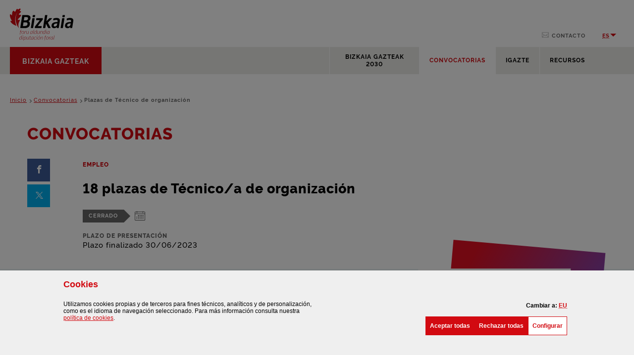

--- FILE ---
content_type: text/html;charset=UTF-8
request_url: https://gazteak.bizkaia.eus/es/-/antolaketa-teknikari-plazak?redirectUrl=https://gazteak.bizkaia.eus/eu/hasiera
body_size: 30646
content:
































	
		
			<!DOCTYPE html>







































































<html class="ltr" dir="ltr" lang="es-ES">

	<head>
		<title>Plazas de Técnico de organización - Bizkaia Gazteak - Bizkaia Gazteak</title>
		<meta name="google-site-verification" content="niHky5YPJqYD5OBIR1gGgZcFvDYiLf24bPfADwQP5Gg" />
		<meta http-equiv="x-ua-compatible" content="IE=edge">
	
		<meta name="viewport" content="width=device-width, initial-scale=1.0, minimum-scale=1.0">

		<link rel="icon" href="https://gazteak.bizkaia.eus/o/IYBGTBGC/images/favicon.ico">

		<script>

		function getCookieValue(cookieName) {
			var name = cookieName + "=";
			var decodedCookie = decodeURIComponent(document.cookie);
			var ca = decodedCookie.split(';');
			for(var i = 0; i <ca.length; i++) {
				var c = ca[i];
				while (c.charAt(0) == ' ') {
				c = c.substring(1);
				}
				if (c.indexOf(name) == 0) {
				return c.substring(name.length, c.length);
				}
			}
			return "";
		}
			
		function getCookie(nombre) {
			var cookies = document.cookie;
			var cookieArr = cookies.split("; ");

			for (var i = 0; i < cookieArr.length; i++) {
				var parArr = cookieArr[i].split("=");

				if (parArr[0] === nombre) {
					return unescape(parArr[1]);
				}
			}
			return undefined;
		}


		</script>
		
		<!-- Google Tag Manager -->
		<script>(function(w,d,s,l,i){w[l]=w[l]||[];w[l].push({'gtm.start':
new Date().getTime(),event:'gtm.js'});var f=d.getElementsByTagName(s)[0],
j=d.createElement(s),dl=l!='dataLayer'?'&l='+l:'';j.async=true;j.src=
'https://www.googletagmanager.com/gtm.js?id='+i+dl;f.parentNode.insertBefore(j,f);
})(window,document,'script','dataLayer','GTM-W7JWK68');</script>
		<!-- End Google Tag Manager -->

		<link href="https://gazteak.bizkaia.eus/o/IYBGTBGC/css/bootstrap.css" rel="stylesheet">

		<link href="https://gazteak.bizkaia.eus/o/IYBGTBGC/css/main.css" rel="stylesheet">
		
		<link href="https://gazteak.bizkaia.eus/o/IYBGTBGC/js/plugins/slick/slick.css" rel="stylesheet">
		<link href="https://gazteak.bizkaia.eus/o/IYBGTBGC/js/plugins/slick/slick-theme.css" rel="stylesheet">
		
		<!-- light-gallery -->
		<link href="https://gazteak.bizkaia.eus/o/IYBGTBGC/js/plugins/light-gallery/css/lightgallery.css" rel="stylesheet">
		<!-- // -->
		































<meta content="text/html; charset=UTF-8" http-equiv="content-type" />









<meta content="empleo" lang="eu-ES" name="keywords" />


<script type="importmap">{"imports":{"@clayui/breadcrumb":"/o/frontend-taglib-clay/__liferay__/exports/@clayui$breadcrumb.js","@clayui/form":"/o/frontend-taglib-clay/__liferay__/exports/@clayui$form.js","react-dom":"/o/frontend-js-react-web/__liferay__/exports/react-dom.js","@clayui/popover":"/o/frontend-taglib-clay/__liferay__/exports/@clayui$popover.js","@clayui/charts":"/o/frontend-taglib-clay/__liferay__/exports/@clayui$charts.js","@clayui/shared":"/o/frontend-taglib-clay/__liferay__/exports/@clayui$shared.js","@clayui/localized-input":"/o/frontend-taglib-clay/__liferay__/exports/@clayui$localized-input.js","@clayui/modal":"/o/frontend-taglib-clay/__liferay__/exports/@clayui$modal.js","@clayui/empty-state":"/o/frontend-taglib-clay/__liferay__/exports/@clayui$empty-state.js","@clayui/color-picker":"/o/frontend-taglib-clay/__liferay__/exports/@clayui$color-picker.js","@clayui/navigation-bar":"/o/frontend-taglib-clay/__liferay__/exports/@clayui$navigation-bar.js","react":"/o/frontend-js-react-web/__liferay__/exports/react.js","@clayui/pagination":"/o/frontend-taglib-clay/__liferay__/exports/@clayui$pagination.js","@clayui/icon":"/o/frontend-taglib-clay/__liferay__/exports/@clayui$icon.js","@clayui/table":"/o/frontend-taglib-clay/__liferay__/exports/@clayui$table.js","@clayui/autocomplete":"/o/frontend-taglib-clay/__liferay__/exports/@clayui$autocomplete.js","@clayui/slider":"/o/frontend-taglib-clay/__liferay__/exports/@clayui$slider.js","@clayui/management-toolbar":"/o/frontend-taglib-clay/__liferay__/exports/@clayui$management-toolbar.js","@clayui/multi-select":"/o/frontend-taglib-clay/__liferay__/exports/@clayui$multi-select.js","@clayui/nav":"/o/frontend-taglib-clay/__liferay__/exports/@clayui$nav.js","@clayui/time-picker":"/o/frontend-taglib-clay/__liferay__/exports/@clayui$time-picker.js","@clayui/provider":"/o/frontend-taglib-clay/__liferay__/exports/@clayui$provider.js","@clayui/upper-toolbar":"/o/frontend-taglib-clay/__liferay__/exports/@clayui$upper-toolbar.js","@clayui/loading-indicator":"/o/frontend-taglib-clay/__liferay__/exports/@clayui$loading-indicator.js","@clayui/panel":"/o/frontend-taglib-clay/__liferay__/exports/@clayui$panel.js","@clayui/drop-down":"/o/frontend-taglib-clay/__liferay__/exports/@clayui$drop-down.js","@clayui/list":"/o/frontend-taglib-clay/__liferay__/exports/@clayui$list.js","@clayui/date-picker":"/o/frontend-taglib-clay/__liferay__/exports/@clayui$date-picker.js","@clayui/label":"/o/frontend-taglib-clay/__liferay__/exports/@clayui$label.js","@clayui/data-provider":"/o/frontend-taglib-clay/__liferay__/exports/@clayui$data-provider.js","@liferay/frontend-js-api/data-set":"/o/frontend-js-dependencies-web/__liferay__/exports/@liferay$js-api$data-set.js","@clayui/core":"/o/frontend-taglib-clay/__liferay__/exports/@clayui$core.js","@clayui/pagination-bar":"/o/frontend-taglib-clay/__liferay__/exports/@clayui$pagination-bar.js","@clayui/layout":"/o/frontend-taglib-clay/__liferay__/exports/@clayui$layout.js","@clayui/multi-step-nav":"/o/frontend-taglib-clay/__liferay__/exports/@clayui$multi-step-nav.js","@liferay/frontend-js-api":"/o/frontend-js-dependencies-web/__liferay__/exports/@liferay$js-api.js","@clayui/css":"/o/frontend-taglib-clay/__liferay__/exports/@clayui$css.js","@clayui/toolbar":"/o/frontend-taglib-clay/__liferay__/exports/@clayui$toolbar.js","@clayui/alert":"/o/frontend-taglib-clay/__liferay__/exports/@clayui$alert.js","@clayui/badge":"/o/frontend-taglib-clay/__liferay__/exports/@clayui$badge.js","@clayui/link":"/o/frontend-taglib-clay/__liferay__/exports/@clayui$link.js","@clayui/card":"/o/frontend-taglib-clay/__liferay__/exports/@clayui$card.js","@clayui/progress-bar":"/o/frontend-taglib-clay/__liferay__/exports/@clayui$progress-bar.js","@clayui/tooltip":"/o/frontend-taglib-clay/__liferay__/exports/@clayui$tooltip.js","@clayui/button":"/o/frontend-taglib-clay/__liferay__/exports/@clayui$button.js","@clayui/tabs":"/o/frontend-taglib-clay/__liferay__/exports/@clayui$tabs.js","@clayui/sticker":"/o/frontend-taglib-clay/__liferay__/exports/@clayui$sticker.js"},"scopes":{}}</script><script data-senna-track="temporary">var Liferay = window.Liferay || {};Liferay.Icons = Liferay.Icons || {};Liferay.Icons.controlPanelSpritemap = 'https://gazteak.bizkaia.eus/o/admin-theme/images/clay/icons.svg';Liferay.Icons.spritemap = 'https://gazteak.bizkaia.eus/o/IYBGTBGC/images/clay/icons.svg';</script>
<script data-senna-track="permanent" type="text/javascript">window.Liferay = window.Liferay || {}; window.Liferay.CSP = {nonce: ''};</script>
<script data-senna-track="permanent" src="/combo?browserId=chrome&minifierType=js&languageId=es_ES&t=1768448271561&/o/frontend-js-jquery-web/jquery/jquery.min.js&/o/frontend-js-jquery-web/jquery/init.js&/o/frontend-js-jquery-web/jquery/ajax.js&/o/frontend-js-jquery-web/jquery/bootstrap.bundle.min.js&/o/frontend-js-jquery-web/jquery/collapsible_search.js&/o/frontend-js-jquery-web/jquery/fm.js&/o/frontend-js-jquery-web/jquery/form.js&/o/frontend-js-jquery-web/jquery/popper.min.js&/o/frontend-js-jquery-web/jquery/side_navigation.js" type="text/javascript"></script>
<link data-senna-track="permanent" href="/o/frontend-theme-font-awesome-web/css/main.css?&mac=KWb8CY3oOhD728SI0G+NfXJbH/E=&browserId=chrome&languageId=es_ES&minifierType=css&themeId=IYBGTBGC_WAR_IYBGTBGC" rel="stylesheet" type="text/css" />
<link data-senna-track="temporary" href="https://gazteak.bizkaia.eus/es/-/antolaketa-teknikari-plazak" rel="canonical" />
<link data-senna-track="temporary" href="https://gazteak.bizkaia.eus/es/-/antolaketa-teknikari-plazak" hreflang="es-ES" rel="alternate" />
<link data-senna-track="temporary" href="https://gazteak.bizkaia.eus/eu/-/antolaketa-teknikari-plazak" hreflang="eu-ES" rel="alternate" />
<link data-senna-track="temporary" href="https://gazteak.bizkaia.eus/eu/-/antolaketa-teknikari-plazak" hreflang="x-default" rel="alternate" />

<meta property="og:locale" content="es_ES">
<meta property="og:locale:alternate" content="es_ES">
<meta property="og:locale:alternate" content="eu_ES">
<meta property="og:site_name" content="Bizkaia Gazteak">
<meta property="og:title" content="Plazas de Técnico de organización - Bizkaia Gazteak - Bizkaia.eus">
<meta property="og:type" content="website">
<meta property="og:url" content="https://gazteak.bizkaia.eus/es/-/antolaketa-teknikari-plazak">


<link href="https://gazteak.bizkaia.eus/o/IYBGTBGC/images/favicon.ico" rel="apple-touch-icon" />
<link href="https://gazteak.bizkaia.eus/o/IYBGTBGC/images/favicon.ico" rel="icon" />



<link class="lfr-css-file" data-senna-track="temporary" href="https://gazteak.bizkaia.eus/o/IYBGTBGC/css/clay.css?browserId=chrome&amp;themeId=IYBGTBGC_WAR_IYBGTBGC&amp;minifierType=css&amp;languageId=es_ES&amp;t=1757631832000" id="liferayAUICSS" rel="stylesheet" type="text/css" />









	<link href="/combo?browserId=chrome&amp;minifierType=css&amp;themeId=IYBGTBGC_WAR_IYBGTBGC&amp;languageId=es_ES&amp;com_liferay_asset_publisher_web_portlet_AssetPublisherPortlet_INSTANCE_gP6zRg3HrlYR:%2Fo%2Fasset-publisher-web%2Fcss%2Fmain.css&amp;com_liferay_portal_search_web_search_bar_portlet_SearchBarPortlet_INSTANCE_templateSearch:%2Fo%2Fportal-search-web%2Fcss%2Fmain.css&amp;com_liferay_product_navigation_product_menu_web_portlet_ProductMenuPortlet:%2Fo%2Fproduct-navigation-product-menu-web%2Fcss%2Fmain.css&amp;com_liferay_product_navigation_user_personal_bar_web_portlet_ProductNavigationUserPersonalBarPortlet:%2Fo%2Fproduct-navigation-user-personal-bar-web%2Fcss%2Fmain.css&amp;com_liferay_site_navigation_menu_web_portlet_SiteNavigationMenuPortlet:%2Fo%2Fsite-navigation-menu-web%2Fcss%2Fmain.css&amp;net_bizkaia_iybzwncc_IYBZWNCCPortlet:%2Fo%2FIYBZWNCC%2Fcss%2Fmain.css&amp;t=1757631832000" rel="stylesheet" type="text/css"
 data-senna-track="temporary" id="766ef645" />








<script type="text/javascript" data-senna-track="temporary">
	// <![CDATA[
		var Liferay = Liferay || {};

		Liferay.Browser = {
			acceptsGzip: function() {
				return true;
			},

			

			getMajorVersion: function() {
				return 131.0;
			},

			getRevision: function() {
				return '537.36';
			},
			getVersion: function() {
				return '131.0';
			},

			

			isAir: function() {
				return false;
			},
			isChrome: function() {
				return true;
			},
			isEdge: function() {
				return false;
			},
			isFirefox: function() {
				return false;
			},
			isGecko: function() {
				return true;
			},
			isIe: function() {
				return false;
			},
			isIphone: function() {
				return false;
			},
			isLinux: function() {
				return false;
			},
			isMac: function() {
				return true;
			},
			isMobile: function() {
				return false;
			},
			isMozilla: function() {
				return false;
			},
			isOpera: function() {
				return false;
			},
			isRtf: function() {
				return true;
			},
			isSafari: function() {
				return true;
			},
			isSun: function() {
				return false;
			},
			isWebKit: function() {
				return true;
			},
			isWindows: function() {
				return false;
			}
		};

		Liferay.Data = Liferay.Data || {};

		Liferay.Data.ICONS_INLINE_SVG = true;

		Liferay.Data.NAV_SELECTOR = '#navigation';

		Liferay.Data.NAV_SELECTOR_MOBILE = '#navigationCollapse';

		Liferay.Data.isCustomizationView = function() {
			return false;
		};

		Liferay.Data.notices = [
			
		];

		(function () {
			var available = {};

			var direction = {};

			

				available['eu_ES'] = 'euskera\x20\x28España\x29';
				direction['eu_ES'] = 'ltr';

			

				available['es_ES'] = 'español\x20\x28España\x29';
				direction['es_ES'] = 'ltr';

			

				available['en_US'] = 'inglés\x20\x28Estados\x20Unidos\x29';
				direction['en_US'] = 'ltr';

			

				available['fr_FR'] = 'francés\x20\x28Francia\x29';
				direction['fr_FR'] = 'ltr';

			

				available['de_DE'] = 'alemán\x20\x28Alemania\x29';
				direction['de_DE'] = 'ltr';

			

			Liferay.Language = {
				available,
				direction,
				get: function(key) {
					return key;
				}
			};
		})();

		var featureFlags = {"LPD-11018":false,"LPS-193884":false,"LPS-178642":false,"LPS-193005":false,"LPS-187284":false,"LPS-187285":false,"LPS-114786":false,"LPS-192957":false,"COMMERCE-8087":false,"LRAC-10757":false,"LPS-180090":false,"LPS-170809":false,"LPS-178052":false,"LPS-189856":false,"LPS-187436":false,"LPS-182184":false,"LPS-185892":false,"LPS-186620":false,"COMMERCE-12754":false,"LPS-184404":false,"LPS-180328":false,"LPS-198183":false,"LPS-171364":false,"LPS-153714":false,"LPS-96845":false,"LPS-170670":false,"LPS-141392":false,"LPS-169981":false,"LPD-15804":false,"LPS-153839":false,"LPS-200135":false,"LPS-187793":false,"LPS-177027":false,"LPD-10793":false,"COMMERCE-12192":false,"LPD-11003":false,"LPS-196768":false,"LPS-196724":false,"LPS-196847":false,"LPS-163118":false,"LPS-114700":false,"LPS-135430":false,"LPS-134060":false,"LPS-164563":false,"LPS-122920":false,"LPS-203351":false,"LPS-194395":false,"LPD-6368":false,"LPD-10701":false,"LPS-202104":false,"COMMERCE-9599":false,"LPS-187142":false,"LPD-15596":false,"LPS-198959":false,"LPS-196935":true,"LPS-187854":false,"LPS-176691":false,"LPS-197909":false,"LPS-202534":false,"COMMERCE-8949":false,"COMMERCE-11922":false,"LPS-194362":false,"LPS-165481":false,"LPS-153813":false,"LPS-174455":false,"LPD-10735":false,"COMMERCE-13024":false,"LPS-194763":false,"LPS-165482":false,"LPS-193551":false,"LPS-197477":false,"LPS-174816":false,"LPS-186360":false,"LPS-153332":false,"COMMERCE-12170":false,"LPS-179669":false,"LPS-174417":false,"LPS-183882":false,"LPS-155284":false,"LRAC-15017":false,"LPS-200108":false,"LPS-159643":false,"LPS-161033":false,"LPS-164948":false,"LPS-186870":true,"LPS-186871":false,"LPS-188058":false,"LPS-129412":false,"LPS-166126":false,"LPS-169837":false};

		Liferay.FeatureFlags = Object.keys(featureFlags).reduce(
			(acc, key) => ({
				...acc, [key]: featureFlags[key] === 'true' || featureFlags[key] === true
			}), {}
		);

		Liferay.PortletKeys = {
			DOCUMENT_LIBRARY: 'com_liferay_document_library_web_portlet_DLPortlet',
			DYNAMIC_DATA_MAPPING: 'com_liferay_dynamic_data_mapping_web_portlet_DDMPortlet',
			ITEM_SELECTOR: 'com_liferay_item_selector_web_portlet_ItemSelectorPortlet'
		};

		Liferay.PropsValues = {
			JAVASCRIPT_SINGLE_PAGE_APPLICATION_TIMEOUT: 0,
			UPLOAD_SERVLET_REQUEST_IMPL_MAX_SIZE: 2097152000000
		};

		Liferay.ThemeDisplay = {

			

			
				getLayoutId: function() {
					return '6';
				},

				

				getLayoutRelativeControlPanelURL: function() {
					return '/es/group/bizkaiagazteak/~/control_panel/manage?p_p_id=com_liferay_asset_publisher_web_portlet_AssetPublisherPortlet_INSTANCE_gP6zRg3HrlYR';
				},

				getLayoutRelativeURL: function() {
					return '/es/detalle-convocatorias';
				},
				getLayoutURL: function() {
					return 'https://gazteak.bizkaia.eus/es/detalle-convocatorias';
				},
				getParentLayoutId: function() {
					return '5';
				},
				isControlPanel: function() {
					return false;
				},
				isPrivateLayout: function() {
					return 'false';
				},
				isVirtualLayout: function() {
					return false;
				},
			

			getBCP47LanguageId: function() {
				return 'es-ES';
			},
			getCanonicalURL: function() {

				

				return 'https\x3a\x2f\x2fgazteak\x2ebizkaia\x2eeus\x2fes\x2f-\x2fantolaketa-teknikari-plazak';
			},
			getCDNBaseURL: function() {
				return 'https://gazteak.bizkaia.eus';
			},
			getCDNDynamicResourcesHost: function() {
				return '';
			},
			getCDNHost: function() {
				return '';
			},
			getCompanyGroupId: function() {
				return '842945';
			},
			getCompanyId: function() {
				return '842907';
			},
			getDefaultLanguageId: function() {
				return 'eu_ES';
			},
			getDoAsUserIdEncoded: function() {
				return '';
			},
			getLanguageId: function() {
				return 'es_ES';
			},
			getParentGroupId: function() {
				return '2659665';
			},
			getPathContext: function() {
				return '';
			},
			getPathImage: function() {
				return '/image';
			},
			getPathJavaScript: function() {
				return '/o/frontend-js-web';
			},
			getPathMain: function() {
				return '/es/c';
			},
			getPathThemeImages: function() {
				return 'https://gazteak.bizkaia.eus/o/IYBGTBGC/images';
			},
			getPathThemeRoot: function() {
				return '/o/IYBGTBGC';
			},
			getPlid: function() {
				return '2678023';
			},
			getPortalURL: function() {
				return 'https://gazteak.bizkaia.eus';
			},
			getRealUserId: function() {
				return '842910';
			},
			getRemoteAddr: function() {
				return '18.118.100.151';
			},
			getRemoteHost: function() {
				return '18.118.100.151';
			},
			getScopeGroupId: function() {
				return '2659665';
			},
			getScopeGroupIdOrLiveGroupId: function() {
				return '2659665';
			},
			getSessionId: function() {
				return '';
			},
			getSiteAdminURL: function() {
				return 'https://gazteak.bizkaia.eus/group/bizkaiagazteak/~/control_panel/manage?p_p_lifecycle=0&p_p_state=maximized&p_p_mode=view';
			},
			getSiteGroupId: function() {
				return '2659665';
			},
			getURLControlPanel: function() {
				return '/es/group/control_panel?refererPlid=2678023';
			},
			getURLHome: function() {
				return 'https\x3a\x2f\x2fgazteak\x2ebizkaia\x2eeus\x2fweb\x2fguest';
			},
			getUserEmailAddress: function() {
				return '';
			},
			getUserId: function() {
				return '842910';
			},
			getUserName: function() {
				return '';
			},
			isAddSessionIdToURL: function() {
				return false;
			},
			isImpersonated: function() {
				return false;
			},
			isSignedIn: function() {
				return false;
			},

			isStagedPortlet: function() {
				
					
						return true;
					
					
			},

			isStateExclusive: function() {
				return false;
			},
			isStateMaximized: function() {
				return false;
			},
			isStatePopUp: function() {
				return false;
			}
		};

		var themeDisplay = Liferay.ThemeDisplay;

		Liferay.AUI = {

			

			getCombine: function() {
				return true;
			},
			getComboPath: function() {
				return '/combo/?browserId=chrome&minifierType=&languageId=es_ES&t=1740691023331&';
			},
			getDateFormat: function() {
				return '%d/%m/%Y';
			},
			getEditorCKEditorPath: function() {
				return '/o/frontend-editor-ckeditor-web';
			},
			getFilter: function() {
				var filter = 'raw';

				
					
						filter = 'min';
					
					

				return filter;
			},
			getFilterConfig: function() {
				var instance = this;

				var filterConfig = null;

				if (!instance.getCombine()) {
					filterConfig = {
						replaceStr: '.js' + instance.getStaticResourceURLParams(),
						searchExp: '\\.js$'
					};
				}

				return filterConfig;
			},
			getJavaScriptRootPath: function() {
				return '/o/frontend-js-web';
			},
			getPortletRootPath: function() {
				return '/html/portlet';
			},
			getStaticResourceURLParams: function() {
				return '?browserId=chrome&minifierType=&languageId=es_ES&t=1740691023331';
			}
		};

		Liferay.authToken = 'Q3hN0WKn';

		

		Liferay.currentURL = '\x2fes\x2f-\x2fantolaketa-teknikari-plazak\x3fredirectUrl\x3dhttps\x3a\x2f\x2fgazteak\x2ebizkaia\x2eeus\x2feu\x2fhasiera';
		Liferay.currentURLEncoded = '\x252Fes\x252F-\x252Fantolaketa-teknikari-plazak\x253FredirectUrl\x253Dhttps\x253A\x252F\x252Fgazteak\x2ebizkaia\x2eeus\x252Feu\x252Fhasiera';
	// ]]>
</script>

<script data-senna-track="temporary" type="text/javascript">window.__CONFIG__= {basePath: '',combine: true, defaultURLParams: null, explainResolutions: false, exposeGlobal: false, logLevel: 'warn', moduleType: 'module', namespace:'Liferay', nonce: '', reportMismatchedAnonymousModules: 'warn', resolvePath: '/o/js_resolve_modules', url: '/combo/?browserId=chrome&minifierType=js&languageId=es_ES&t=1740691023331&', waitTimeout: 20000};</script><script data-senna-track="permanent" src="/o/frontend-js-loader-modules-extender/loader.js?&mac=9WaMmhziBCkScHZwrrVcOR7VZF4=&browserId=chrome&languageId=es_ES&minifierType=js" type="text/javascript"></script><script data-senna-track="permanent" src="/combo?browserId=chrome&minifierType=js&languageId=es_ES&t=1740691023331&/o/frontend-js-aui-web/aui/aui/aui-min.js&/o/frontend-js-aui-web/liferay/modules.js&/o/frontend-js-aui-web/liferay/aui_sandbox.js&/o/frontend-js-aui-web/aui/attribute-base/attribute-base-min.js&/o/frontend-js-aui-web/aui/attribute-complex/attribute-complex-min.js&/o/frontend-js-aui-web/aui/attribute-core/attribute-core-min.js&/o/frontend-js-aui-web/aui/attribute-observable/attribute-observable-min.js&/o/frontend-js-aui-web/aui/attribute-extras/attribute-extras-min.js&/o/frontend-js-aui-web/aui/event-custom-base/event-custom-base-min.js&/o/frontend-js-aui-web/aui/event-custom-complex/event-custom-complex-min.js&/o/frontend-js-aui-web/aui/oop/oop-min.js&/o/frontend-js-aui-web/aui/aui-base-lang/aui-base-lang-min.js&/o/frontend-js-aui-web/liferay/dependency.js&/o/frontend-js-aui-web/liferay/util.js&/o/oauth2-provider-web/js/liferay.js&/o/frontend-js-web/liferay/dom_task_runner.js&/o/frontend-js-web/liferay/events.js&/o/frontend-js-web/liferay/lazy_load.js&/o/frontend-js-web/liferay/liferay.js&/o/frontend-js-web/liferay/global.bundle.js&/o/frontend-js-web/liferay/portlet.js&/o/frontend-js-web/liferay/workflow.js" type="text/javascript"></script>
<script data-senna-track="temporary" type="text/javascript">window.Liferay = Liferay || {}; window.Liferay.OAuth2 = {getAuthorizeURL: function() {return 'https://gazteak.bizkaia.eus/o/oauth2/authorize';}, getBuiltInRedirectURL: function() {return 'https://gazteak.bizkaia.eus/o/oauth2/redirect';}, getIntrospectURL: function() { return 'https://gazteak.bizkaia.eus/o/oauth2/introspect';}, getTokenURL: function() {return 'https://gazteak.bizkaia.eus/o/oauth2/token';}, getUserAgentApplication: function(externalReferenceCode) {return Liferay.OAuth2._userAgentApplications[externalReferenceCode];}, _userAgentApplications: {}}</script><script data-senna-track="temporary" type="text/javascript">try {var MODULE_MAIN='@liferay/frontend-js-react-web@5.0.37/index';var MODULE_PATH='/o/frontend-js-react-web';AUI().applyConfig({groups:{react:{mainModule:MODULE_MAIN}}});
} catch(error) {console.error(error);}try {var MODULE_MAIN='@liferay/document-library-web@6.0.177/document_library/js/index';var MODULE_PATH='/o/document-library-web';AUI().applyConfig({groups:{dl:{base:MODULE_PATH+"/document_library/js/legacy/",combine:Liferay.AUI.getCombine(),filter:Liferay.AUI.getFilterConfig(),modules:{"document-library-upload-component":{path:"DocumentLibraryUpload.js",requires:["aui-component","aui-data-set-deprecated","aui-overlay-manager-deprecated","aui-overlay-mask-deprecated","aui-parse-content","aui-progressbar","aui-template-deprecated","liferay-search-container","querystring-parse-simple","uploader"]}},root:MODULE_PATH+"/document_library/js/legacy/"}}});
} catch(error) {console.error(error);}try {var MODULE_MAIN='@liferay/frontend-js-state-web@1.0.20/index';var MODULE_PATH='/o/frontend-js-state-web';AUI().applyConfig({groups:{state:{mainModule:MODULE_MAIN}}});
} catch(error) {console.error(error);}try {var MODULE_MAIN='exportimport-web@5.0.83/index';var MODULE_PATH='/o/exportimport-web';AUI().applyConfig({groups:{exportimportweb:{base:MODULE_PATH+"/",combine:Liferay.AUI.getCombine(),filter:Liferay.AUI.getFilterConfig(),modules:{"liferay-export-import-export-import":{path:"js/main.js",requires:["aui-datatype","aui-dialog-iframe-deprecated","aui-modal","aui-parse-content","aui-toggler","liferay-portlet-base","liferay-util-window"]}},root:MODULE_PATH+"/"}}});
} catch(error) {console.error(error);}try {var MODULE_MAIN='frontend-editor-alloyeditor-web@5.0.46/index';var MODULE_PATH='/o/frontend-editor-alloyeditor-web';AUI().applyConfig({groups:{alloyeditor:{base:MODULE_PATH+"/js/",combine:Liferay.AUI.getCombine(),filter:Liferay.AUI.getFilterConfig(),modules:{"liferay-alloy-editor":{path:"alloyeditor.js",requires:["aui-component","liferay-portlet-base","timers"]},"liferay-alloy-editor-source":{path:"alloyeditor_source.js",requires:["aui-debounce","liferay-fullscreen-source-editor","liferay-source-editor","plugin"]}},root:MODULE_PATH+"/js/"}}});
} catch(error) {console.error(error);}try {var MODULE_MAIN='dynamic-data-mapping-web@5.0.100/index';var MODULE_PATH='/o/dynamic-data-mapping-web';!function(){const a=Liferay.AUI;AUI().applyConfig({groups:{ddm:{base:MODULE_PATH+"/js/",combine:Liferay.AUI.getCombine(),filter:a.getFilterConfig(),modules:{"liferay-ddm-form":{path:"ddm_form.js",requires:["aui-base","aui-datatable","aui-datatype","aui-image-viewer","aui-parse-content","aui-set","aui-sortable-list","json","liferay-form","liferay-map-base","liferay-translation-manager","liferay-util-window"]},"liferay-portlet-dynamic-data-mapping":{condition:{trigger:"liferay-document-library"},path:"main.js",requires:["arraysort","aui-form-builder-deprecated","aui-form-validator","aui-map","aui-text-unicode","json","liferay-menu","liferay-translation-manager","liferay-util-window","text"]},"liferay-portlet-dynamic-data-mapping-custom-fields":{condition:{trigger:"liferay-document-library"},path:"custom_fields.js",requires:["liferay-portlet-dynamic-data-mapping"]}},root:MODULE_PATH+"/js/"}}})}();
} catch(error) {console.error(error);}try {var MODULE_MAIN='portal-workflow-kaleo-designer-web@5.0.125/index';var MODULE_PATH='/o/portal-workflow-kaleo-designer-web';AUI().applyConfig({groups:{"kaleo-designer":{base:MODULE_PATH+"/designer/js/legacy/",combine:Liferay.AUI.getCombine(),filter:Liferay.AUI.getFilterConfig(),modules:{"liferay-kaleo-designer-autocomplete-util":{path:"autocomplete_util.js",requires:["autocomplete","autocomplete-highlighters"]},"liferay-kaleo-designer-definition-diagram-controller":{path:"definition_diagram_controller.js",requires:["liferay-kaleo-designer-field-normalizer","liferay-kaleo-designer-utils"]},"liferay-kaleo-designer-dialogs":{path:"dialogs.js",requires:["liferay-util-window"]},"liferay-kaleo-designer-editors":{path:"editors.js",requires:["aui-ace-editor","aui-ace-editor-mode-xml","aui-base","aui-datatype","aui-node","liferay-kaleo-designer-autocomplete-util","liferay-kaleo-designer-utils"]},"liferay-kaleo-designer-field-normalizer":{path:"field_normalizer.js",requires:["liferay-kaleo-designer-remote-services"]},"liferay-kaleo-designer-nodes":{path:"nodes.js",requires:["aui-datatable","aui-datatype","aui-diagram-builder","liferay-kaleo-designer-editors","liferay-kaleo-designer-utils"]},"liferay-kaleo-designer-remote-services":{path:"remote_services.js",requires:["aui-io"]},"liferay-kaleo-designer-templates":{path:"templates.js",requires:["aui-tpl-snippets-deprecated"]},"liferay-kaleo-designer-utils":{path:"utils.js",requires:[]},"liferay-kaleo-designer-xml-definition":{path:"xml_definition.js",requires:["aui-base","aui-component","dataschema-xml","datatype-xml"]},"liferay-kaleo-designer-xml-definition-serializer":{path:"xml_definition_serializer.js",requires:["escape","liferay-kaleo-designer-xml-util"]},"liferay-kaleo-designer-xml-util":{path:"xml_util.js",requires:["aui-base"]},"liferay-portlet-kaleo-designer":{path:"main.js",requires:["aui-ace-editor","aui-ace-editor-mode-xml","aui-tpl-snippets-deprecated","dataschema-xml","datasource","datatype-xml","event-valuechange","io-form","liferay-kaleo-designer-autocomplete-util","liferay-kaleo-designer-editors","liferay-kaleo-designer-nodes","liferay-kaleo-designer-remote-services","liferay-kaleo-designer-utils","liferay-kaleo-designer-xml-util","liferay-util-window"]}},root:MODULE_PATH+"/designer/js/legacy/"}}});
} catch(error) {console.error(error);}try {var MODULE_MAIN='contacts-web@5.0.57/index';var MODULE_PATH='/o/contacts-web';AUI().applyConfig({groups:{contactscenter:{base:MODULE_PATH+"/js/",combine:Liferay.AUI.getCombine(),filter:Liferay.AUI.getFilterConfig(),modules:{"liferay-contacts-center":{path:"main.js",requires:["aui-io-plugin-deprecated","aui-toolbar","autocomplete-base","datasource-io","json-parse","liferay-portlet-base","liferay-util-window"]}},root:MODULE_PATH+"/js/"}}});
} catch(error) {console.error(error);}try {var MODULE_MAIN='calendar-web@5.0.89/index';var MODULE_PATH='/o/calendar-web';AUI().applyConfig({groups:{calendar:{base:MODULE_PATH+"/js/",combine:Liferay.AUI.getCombine(),filter:Liferay.AUI.getFilterConfig(),modules:{"liferay-calendar-a11y":{path:"calendar_a11y.js",requires:["calendar"]},"liferay-calendar-container":{path:"calendar_container.js",requires:["aui-alert","aui-base","aui-component","liferay-portlet-base"]},"liferay-calendar-date-picker-sanitizer":{path:"date_picker_sanitizer.js",requires:["aui-base"]},"liferay-calendar-interval-selector":{path:"interval_selector.js",requires:["aui-base","liferay-portlet-base"]},"liferay-calendar-interval-selector-scheduler-event-link":{path:"interval_selector_scheduler_event_link.js",requires:["aui-base","liferay-portlet-base"]},"liferay-calendar-list":{path:"calendar_list.js",requires:["aui-template-deprecated","liferay-scheduler"]},"liferay-calendar-message-util":{path:"message_util.js",requires:["liferay-util-window"]},"liferay-calendar-recurrence-converter":{path:"recurrence_converter.js",requires:[]},"liferay-calendar-recurrence-dialog":{path:"recurrence.js",requires:["aui-base","liferay-calendar-recurrence-util"]},"liferay-calendar-recurrence-util":{path:"recurrence_util.js",requires:["aui-base","liferay-util-window"]},"liferay-calendar-reminders":{path:"calendar_reminders.js",requires:["aui-base"]},"liferay-calendar-remote-services":{path:"remote_services.js",requires:["aui-base","aui-component","liferay-calendar-util","liferay-portlet-base"]},"liferay-calendar-session-listener":{path:"session_listener.js",requires:["aui-base","liferay-scheduler"]},"liferay-calendar-simple-color-picker":{path:"simple_color_picker.js",requires:["aui-base","aui-template-deprecated"]},"liferay-calendar-simple-menu":{path:"simple_menu.js",requires:["aui-base","aui-template-deprecated","event-outside","event-touch","widget-modality","widget-position","widget-position-align","widget-position-constrain","widget-stack","widget-stdmod"]},"liferay-calendar-util":{path:"calendar_util.js",requires:["aui-datatype","aui-io","aui-scheduler","aui-toolbar","autocomplete","autocomplete-highlighters"]},"liferay-scheduler":{path:"scheduler.js",requires:["async-queue","aui-datatype","aui-scheduler","dd-plugin","liferay-calendar-a11y","liferay-calendar-message-util","liferay-calendar-recurrence-converter","liferay-calendar-recurrence-util","liferay-calendar-util","liferay-scheduler-event-recorder","liferay-scheduler-models","promise","resize-plugin"]},"liferay-scheduler-event-recorder":{path:"scheduler_event_recorder.js",requires:["dd-plugin","liferay-calendar-util","resize-plugin"]},"liferay-scheduler-models":{path:"scheduler_models.js",requires:["aui-datatype","dd-plugin","liferay-calendar-util"]}},root:MODULE_PATH+"/js/"}}});
} catch(error) {console.error(error);}try {var MODULE_MAIN='portal-search-web@6.0.127/index';var MODULE_PATH='/o/portal-search-web';AUI().applyConfig({groups:{search:{base:MODULE_PATH+"/js/",combine:Liferay.AUI.getCombine(),filter:Liferay.AUI.getFilterConfig(),modules:{"liferay-search-custom-filter":{path:"custom_filter.js",requires:[]},"liferay-search-date-facet":{path:"date_facet.js",requires:["aui-form-validator","liferay-search-facet-util"]},"liferay-search-facet-util":{path:"facet_util.js",requires:[]},"liferay-search-modified-facet":{path:"modified_facet.js",requires:["aui-form-validator","liferay-search-facet-util"]},"liferay-search-sort-configuration":{path:"sort_configuration.js",requires:["aui-node"]},"liferay-search-sort-util":{path:"sort_util.js",requires:[]}},root:MODULE_PATH+"/js/"}}});
} catch(error) {console.error(error);}try {var MODULE_MAIN='staging-processes-web@5.0.55/index';var MODULE_PATH='/o/staging-processes-web';AUI().applyConfig({groups:{stagingprocessesweb:{base:MODULE_PATH+"/",combine:Liferay.AUI.getCombine(),filter:Liferay.AUI.getFilterConfig(),modules:{"liferay-staging-processes-export-import":{path:"js/main.js",requires:["aui-datatype","aui-dialog-iframe-deprecated","aui-modal","aui-parse-content","aui-toggler","liferay-portlet-base","liferay-util-window"]}},root:MODULE_PATH+"/"}}});
} catch(error) {console.error(error);}try {var MODULE_MAIN='frontend-js-components-web@2.0.63/index';var MODULE_PATH='/o/frontend-js-components-web';AUI().applyConfig({groups:{components:{mainModule:MODULE_MAIN}}});
} catch(error) {console.error(error);}</script>




<script type="text/javascript" data-senna-track="temporary">
	// <![CDATA[
		
			
				
		

		
	// ]]>
</script>





	
		

			

			
		
		



	
		

			

			
		
	















	



















<link class="lfr-css-file" data-senna-track="temporary" href="https://gazteak.bizkaia.eus/o/IYBGTBGC/css/main.css?browserId=chrome&amp;themeId=IYBGTBGC_WAR_IYBGTBGC&amp;minifierType=css&amp;languageId=es_ES&amp;t=1757631832000" id="liferayThemeCSS" rel="stylesheet" type="text/css" />




	<style data-senna-track="temporary" type="text/css">
		.iybg_bizkaiagazteak .iybg_bizkaiagazteak-descripcion-detalle-convocatoria ul, .iybg_bizkaiagazteak .iybg_bizkaiagazteak-descripcion-detalle-convocatoria ol{
     margin-left:20px;
     margin-right:10px;
}

.iybg_bizkaiagazteak .iybg_bizkaiagazteak-descripcion-detalle-convocatoria li, .iybg_bizkaiagazteak .iybg_bizkaiagazteak-descripcion-detalle-convocatoria dl{
     font-size:15px;
}
.iybg_bizkaiagazteak .iybg_bizkaiagazteak-descripcion-detalle-convocatoria ol li::before{
content: none;
}
	</style>





	<style data-senna-track="temporary" type="text/css">

		

			

		

			

		

			

		

			

		

			

				

					

#p_p_id_com_liferay_site_navigation_breadcrumb_web_portlet_SiteNavigationBreadcrumbPortlet_ .portlet-content {

}




				

			

		

			

		

			

		

			

		

	</style>


<script data-senna-track="temporary">var Liferay = window.Liferay || {}; Liferay.CommerceContext = {"commerceAccountGroupIds":[],"accountEntryAllowedTypes":["person"],"commerceChannelId":"0","showUnselectableOptions":false,"currency":{"currencyId":"21683799","currencyCode":"USD"},"showSeparateOrderItems":false,"commerceSiteType":0};</script><link href="/o/commerce-frontend-js/styles/main.css" rel="stylesheet" type="text/css" />
<style data-senna-track="temporary" type="text/css">
</style>
<script type="module">
import {default as init} from '/o/frontend-js-spa-web/__liferay__/index.js';
{
init({"navigationExceptionSelectors":":not([target=\"_blank\"]):not([data-senna-off]):not([data-resource-href]):not([data-cke-saved-href]):not([data-cke-saved-href])","cacheExpirationTime":-1,"clearScreensCache":true,"portletsBlacklist":["IYBIWKGC_IYBIWKGCAgendaPortlet","iybiwocc_part_procesos_participativos","com_liferay_site_navigation_directory_web_portlet_SitesDirectoryPortlet","com_liferay_questions_web_internal_portlet_QuestionsPortlet","IYBNWINC_HISTORICO_INICIATIVAS","com_liferay_portal_language_override_web_internal_portlet_PLOPortlet","IYBIWKGC_IYBIWKGCListadoPortlet","com_liferay_login_web_portlet_LoginPortlet","IYBIWKGC_IYBIWKGCBuscadorPortlet","iybiwocc_part_organos_canales","com_liferay_nested_portlets_web_portlet_NestedPortletsPortlet","com_liferay_account_admin_web_internal_portlet_AccountUsersRegistrationPortlet","gr_busqueda","buscadorEventos","jorgediazest_indexchecker_portlet_IndexCheckerPortlet","com_liferay_login_web_portlet_FastLoginPortlet"],"excludedTargetPortlets":["com_liferay_users_admin_web_portlet_UsersAdminPortlet","com_liferay_server_admin_web_portlet_ServerAdminPortlet"],"validStatusCodes":[221,490,494,499,491,492,493,495,220],"debugEnabled":false,"loginRedirect":"","excludedPaths":["/c/document_library","/documents","/image"],"userNotification":{"message":"Parece que esto está tardando más de lo esperado.","title":"Vaya","timeout":30000},"requestTimeout":0});
}

</script>









<script type="text/javascript" data-senna-track="temporary">
	if (window.Analytics) {
		window._com_liferay_document_library_analytics_isViewFileEntry = false;
	}
</script>

<script type="text/javascript">
Liferay.on(
	'ddmFieldBlur', function(event) {
		if (window.Analytics) {
			Analytics.send(
				'fieldBlurred',
				'Form',
				{
					fieldName: event.fieldName,
					focusDuration: event.focusDuration,
					formId: event.formId,
					formPageTitle: event.formPageTitle,
					page: event.page,
					title: event.title
				}
			);
		}
	}
);

Liferay.on(
	'ddmFieldFocus', function(event) {
		if (window.Analytics) {
			Analytics.send(
				'fieldFocused',
				'Form',
				{
					fieldName: event.fieldName,
					formId: event.formId,
					formPageTitle: event.formPageTitle,
					page: event.page,
					title:event.title
				}
			);
		}
	}
);

Liferay.on(
	'ddmFormPageShow', function(event) {
		if (window.Analytics) {
			Analytics.send(
				'pageViewed',
				'Form',
				{
					formId: event.formId,
					formPageTitle: event.formPageTitle,
					page: event.page,
					title: event.title
				}
			);
		}
	}
);

Liferay.on(
	'ddmFormSubmit', function(event) {
		if (window.Analytics) {
			Analytics.send(
				'formSubmitted',
				'Form',
				{
					formId: event.formId,
					title: event.title
				}
			);
		}
	}
);

Liferay.on(
	'ddmFormView', function(event) {
		if (window.Analytics) {
			Analytics.send(
				'formViewed',
				'Form',
				{
					formId: event.formId,
					title: event.title
				}
			);
		}
	}
);

</script><script>

</script>



























</head>

<body class="chrome controls-visible  yui3-skin-sam signed-out public-page site  bipo iybg_bizkaiagazteak" id="top">

	<!-- Google Tag Manager (noscript) -->
	
	<!-- End Google Tag Manager (noscript) -->












































































		




































	

	<div class="portlet-boundary portlet-boundary_net_bizkaia_iybzwncc_IYBZWNCCPortlet_  portlet-static portlet-static-end portlet-barebone  " id="p_p_id_net_bizkaia_iybzwncc_IYBZWNCCPortlet_">
		<span id="p_net_bizkaia_iybzwncc_IYBZWNCCPortlet"></span>




	

	
		
			


































	
		
<section class="portlet" id="portlet_net_bizkaia_iybzwncc_IYBZWNCCPortlet">


	<div class="portlet-content">


		
			<div class=" portlet-content-container">
				


	<div class="portlet-body">



	
		
			
				
					







































	

	








	

				

				
					
						


	

		








 










 











<script type="text/javascript">

var ulIdiomas = "";

	ulIdiomas += "<div id='enlaceIdiomas' class='enlaceIdiomas'>";

				ulIdiomas += "<p><a data-senna-off='true' href='/c/portal/update_language?p_l_id=2678023&redirect=%2Fes%2F-%2Fantolaketa-teknikari-plazak%3FredirectUrl%3Dhttps%3A%2F%2Fgazteak.bizkaia.eus%2Feu%2Fhasiera&languageId=eu_ES' lang='EU'>euskara</a></p>";

		ulIdiomas += "</div>";


var navegadorCompatible = true;

//Opera 8.0+
var isOpera = (!!window.opr && !!opr.addons) || !!window.opera || navigator.userAgent.indexOf(' OPR/') >= 0;

// Firefox 1.0+
var isFirefox = typeof InstallTrigger !== 'undefined';

// Safari 3.0+ "[object HTMLElementConstructor]" 
var isSafari = /constructor/i.test(window.HTMLElement) || (function (p) { return p.toString() === "[object SafariRemoteNotification]"; })(!window['safari'] || (typeof safari !== 'undefined' && window['safari'].pushNotification));

// Internet Explorer 6-11
//var isIE = /*@cc_on!@*/false || !!document.documentMode;
function isIE() {
    var ua = window.navigator.userAgent; //Check the userAgent property of the window.navigator object
    var msie = ua.indexOf('MSIE '); // IE 10 or older
    var trident = ua.indexOf('Trident/'); //IE 11
    
    return (msie > 0 || trident > 0);
}

// Edge 20+
var isEdge = !isIE && !!window.StyleMedia;

// Chrome 1 - 79
var isChrome = !!window.chrome && (!!window.chrome.webstore || !!window.chrome.runtime);

// Edge (based on chromium) detection
var isEdgeChromium = isChrome && (navigator.userAgent.indexOf("Edg") != -1);

// Blink engine detection
var isBlink = (isChrome || isOpera) && !!window.CSS;

if (isIE()) navegadorCompatible = false;

if (!navegadorCompatible) {

	var div = document.createElement('div');
	
	div.className = 'avisoModalIE';
	div.setAttribute("id", "avisoModalIE");
	
	div.innerHTML =
		"	<div class='modal fade show' id='modalIE' tabindex='0' aria-labelledby='modalIELabel' aria-modal='true' role='dialog'>" +
		"		<div class='modal-dialog'>"+
		"			<div class='modal-content'>"+
		"				<div class='modal-header'>"+
		"					<div class='titulo'>" +
		"						<div class='idiomas'>"+
									ulIdiomas +
		"						</div>" +
		"						<h2 class='tituloAviso' id='modalIELabel'>RECOMENDACIÓN: <span class='d-block'>CAMBIO DE NAVEGADOR</span></h2>"+
		"					</div>" +
		"					<div class='icono'>" +
		"						<img src='/o/IYBZWNCC/images/icon_IE_no-soportado.svg' alt='' />" +
		"					</div>" +
		"				</div>" +
		"				<div class='modal-body'>" +
		"					<div class='texto'>" +
		"						<p>Este navegador no se encuentra soportado.</p><p>Te recomendamos que utilices alguno de los siguientes navegadores:</p>" +
		"					</div>" +
		"					<div class='enlaces'>" +
		"						<ul>" +
		"							<li><a href='https://www.google.es/chrome/index.html' target='_blank' title='El siguiente enlace se abrirá en una nueva ventana de su navegador'>Google Chrome<img src='/o/net.bizkaia.iybzwncc/images/new-tab.svg' alt='' /></a></li>" +
		"							<li><a href='https://www.mozilla.org/es-ES/firefox/new/' target='_blank' title='El siguiente enlace se abrirá en una nueva ventana de su navegador'>Mozilla Firefox<img src='/o/net.bizkaia.iybzwncc/images/new-tab.svg' alt='' /></a></li>" +
		"							<li><a href='https://www.microsoft.com/es-es/edge' target='_blank' title='El siguiente enlace se abrirá en una nueva ventana de su navegador'>Microsoft Edge<img src='/o/net.bizkaia.iybzwncc/images/new-tab.svg' alt='' /></a></li>" +
		"						</ul>" +
		"					</div>" +
		"				</div>" +
		"			</div>" +
		"		</div>" +
		"	</div>"
	;
	
	//$("body").append(div);
	document.body.appendChild(div);
	//$("body").addClass("overflow-hidden");
	document.body.classList.add("overflow-hidden")
	
	var avisoConTexto = false;
	function comprobarDivAvisoIE(){
		if(!avisoConTexto){
			//if($("#avisoModalIE").children().length == 0){
			if(!document.getElementById("avisoModalIE").hasChildNodes()){
				//$("#modalIE").appendTo("#avisoModalIE");
				document.getElementById("avisoModalIE").appendChild(document.getElementById("modalIE"));
				avisoConTexto = true;
			}else{
				setTimeout(comprobarDivAvisoIE, 500);
			}
		}
	}
	
	/*$(function(){
		comprobarDivAvisoIE();
	});*/
	window.addEventListener("load", function() {
		comprobarDivAvisoIE();
	});
}

</script>

	
	
					
				
			
		
	
	


	</div>

			</div>
		
	</div>
</section>
	

		
		







	</div>








<div  id="wrapper">
<header id="banner" role="banner">
	<div id="heading" class="affix-top">
		<div class="container">
			<p class="skip-to-content">
				<a href="#main-content" id="skip-to-content">Saltar al contenido principal <span class="bipoicon icon-arrow-down2"></span></a>
			</p>
			
			<div id="bipo_avisocookies">
				<div class="container">
	        		<div class="row">
	          			<div class="col-md-12">
	            			<p class="row">
	              				<span class="col-xxs-12 col-xs-8 col-sm-8 col-md-9">
Gazteak.bizkaia.eus  utiliza <span lang="en">cookies</span> propias y de terceros para mejorar el servicio y obtener información estadística sobre los hábitos de navegación. Si continua navegando, se considera que acepta su uso. Para más información, consulte el apartado <a href="/cookies" lang="en">Cookies</a>.	              				</span>
	              				<button onclick="aceptarCookies()" class="col-xxs-12 col-xxs-offset-0 col-xs-3 col-xs-offset-1 col-sm-3 col-sm-offset-1 col-md-2 col-md-offset-1 bipo_btn_rojo text-center">Entendido</button>
	            			</p>
	          			</div>
	        		</div>
	      		</div>
	    	</div>
	    	
			<div class="site-title">
				<a href="https://www.bizkaia.eus" target="_blank" title="(Abre una nueva ventana)" rel="noopener noreferrer">
				<span lang="eu">Bizkaiko Foru Aldundia</span> - <span lang="es">iybg.theme.bizkaia-bfa</span>
				</a> 
			</div>
			
			<!--slidemenu-->
			<div class="navbar slide-nav" role="navigation">
				<div class="navbar-header">
					<button type="button" class="navbar-toggle collapsed" data-toggle="collapse" data-target="#collapsar" aria-expanded="false">
						<span class="bipo_txtmenu">Men&uacute;</span>
						<span class="bipoicon bipoicon-menu"></span>
					</button>
				</div>
				
				
				   <a href="/" class="navbar-brand">Bizkaia Gazteak</a>
		
				<div class="slidemenu">
<nav id="navbar-main"  role="navigation" class="affix-top">
<div class="container" >

	<ul class="nav navbar-nav pull-right" aria-label="Páginas del sitio web" role="menubar">
						<li><a href="https://gazteak.bizkaia.eus/es/bizkaia-gazteak-2030">BIZKAIA GAZTEAK 2030</a></li>
              			<li class="active"><a href="https://gazteak.bizkaia.eus/es/convocatorias">CONVOCATORIAS</a></li>

						<li><a href="https://gazteak.bizkaia.eus/es/igazte">IGAZTE</a></li>
						<li><a href="https://gazteak.bizkaia.eus/es/recursos">RECURSOS</a></li>
	</ul>


	</div>
</nav>

					
					<nav id="navbar-top">
						<ul class="nav navbar-nav">
							
							<li>
								<a href="/contacto"><span class="bipoicon icon-email"></span>Contacto</a>
							</li>
                            
                            <li class="dropdown active">


    <button type="button" class="dropdown-toggle" data-toggle="dropdown" aria-haspopup="true" aria-expanded="false"> <abbr title="Español">ES</abbr><span class="caret"></span></button>
  	<ul class="dropdown-menu">
  				<li>
      				<div lang="es"><span>Español</span><span>ES</span></div>
    			</li>
  				<li><a data-senna-off="true" href="/c/portal/update_language?p_l_id=2678023&languageId=eu_ES&redirect=/es/-/antolaketa-teknikari-plazak?redirectUrl=https://gazteak.bizkaia.eus/eu/hasiera" lang="eu" ><span  class="sr-only">Euskara</span><span>EU</span></a></li>
  	</ul>

							</li>
							
							<!-- buscador -->
							
							<li>
							<div class="bipo_searchPosition hide">
									<a href="#search" >
										<span class="bipoicon  icon-lupa"></span>
										<span class="sr-only">Buscar</span>
									</a>
	                         		<div id="search">
										<form action="resultados-busqueda" method="get">
										<div class="input-group">
											<input type="search" value="" placeholder="Que buscas?" aria-label="&iquest;Qu&eacute; buscar?" name="q"/>
											<span class="input-group-btn"><button class="btn" type="submit">
												<span>Buscar</span> <span class="bipoicon icon-lupa"></span>
											</button>
											</span>     
										</div>
										</form>
									</div>
								</div>
							</li>
							
						</ul>
					</nav>
					
					<div class="bipo_logoMobileMenu">
                   		<a href="/" target="_blank" title="(Abre una nueva ventana)">
							<img src="https://gazteak.bizkaia.eus/o/IYBGTBGC/images/bizkaia/Bizkaia_bfa_vectorLogo.svg" width="128" height="96" alt="Bizkaiko Foru Aldundia - Diputaci&oacute;n Foral de Bizkaia">
						</a>
					</div>
				</div>
				<!--fin slidemenu-->
			</div>
			<div id="navbar-height-col"></div><div class="overlay"></div>
		</div>
	</div>
	<div class="bipo_navbgcolor"></div>
	
</header>
<!--AQUI-->
		<div class="page-content">
			<section id="content">
					
						<div class="container">
								<div class="row">
									<div class="col-md-12 bipo_bloque">
									
										<nav id="breadcrumb">





































































	

	<div class="portlet-boundary portlet-boundary_com_liferay_site_navigation_breadcrumb_web_portlet_SiteNavigationBreadcrumbPortlet_  portlet-static portlet-static-end portlet-barebone portlet-breadcrumb " id="p_p_id_com_liferay_site_navigation_breadcrumb_web_portlet_SiteNavigationBreadcrumbPortlet_">
		<span id="p_com_liferay_site_navigation_breadcrumb_web_portlet_SiteNavigationBreadcrumbPortlet"></span>




	

	
		
			


































	
		
<section class="portlet" id="portlet_com_liferay_site_navigation_breadcrumb_web_portlet_SiteNavigationBreadcrumbPortlet">


	<div class="portlet-content">


		
			<div class=" portlet-content-container">
				


	<div class="portlet-body">



	
		
			
				
					







































	

	








	

				

				
					
						


	

		























<nav aria-label="Ogi-apurra" id="_com_liferay_site_navigation_breadcrumb_web_portlet_SiteNavigationBreadcrumbPortlet_breadcrumbs-defaultScreen">
	
		
    


	<ul class="breadcrumb breadcrumb-horizontal">

		

			<li class=""><a href="https://gazteak.bizkaia.eus/es/">Inicio</a></li>

			<li class=""><a href="https://gazteak.bizkaia.eus/es/convocatorias">Convocatorias</a></li>

			<li class="active">Plazas de Técnico de organización</li>
	</ul>

	
</nav>

	
	
					
				
			
		
	
	


	</div>

			</div>
		
	</div>
</section>
	

		
		







	</div>






</nav>
									</div>
								</div>
							
						
			    		</div>
					





























	

		<div class="columns-1" id="main-content" role="main">
	<div class="portlet-layout row">
		<div class="col-md-12 portlet-column portlet-column-only" id="column-1">
			<div class="portlet-dropzone portlet-column-content portlet-column-content-only" id="layout-column_column-1">



































	

	<div class="portlet-boundary portlet-boundary_com_liferay_asset_publisher_web_portlet_AssetPublisherPortlet_  portlet-static portlet-static-end portlet-barebone portlet-asset-publisher " id="p_p_id_com_liferay_asset_publisher_web_portlet_AssetPublisherPortlet_INSTANCE_gP6zRg3HrlYR_">
		<span id="p_com_liferay_asset_publisher_web_portlet_AssetPublisherPortlet_INSTANCE_gP6zRg3HrlYR"></span>




	

	
		
			


































	
		
<section class="portlet" id="portlet_com_liferay_asset_publisher_web_portlet_AssetPublisherPortlet_INSTANCE_gP6zRg3HrlYR">


	<div class="portlet-content">


		
			<div class=" portlet-content-container">
				


	<div class="portlet-body">



	
		
			
				
					







































	

	








	

				

				
					
						


	

		


































	

		

		

































<div class="asset-full-content clearfix mb-5 default-asset-publisher no-title " data-fragments-editor-item-id="20109-14346674" data-fragments-editor-item-type="fragments-editor-mapped-item" >

	

	
    
	
		
    	
    	

			
				
			
		
    	
    	
	

	<span class="asset-anchor lfr-asset-anchor" id="14346681"></span>

	

	<div class="asset-content mb-3">
		
















































	
	
	
		<div class="journal-content-article " data-analytics-asset-id="14346672" data-analytics-asset-title="Plazas de Técnico de organización" data-analytics-asset-type="web-content" data-analytics-web-content-resource-pk="14346674">
			

			<!--Constantes de idioma-->

<!--Función para obtener el idioma-->


<!--Función para formatear una fecha según el idioma-->

<!-- SERVICES -->

<!-- VARIABLES -->



<div class="iybg-container">
    <h1 class="bold">CONVOCATORIAS</h1>
    <div class="row">
        <div class="col-md-1 col-sm-1">
  <div class="m-redes_sociales">
    <ul>
        <li>
            <div class="taglib-social-bookmark-facebook" >
                    <div class="fb-like" data-href="https://gazteak.bizkaia.eus/es/-/antolaketa-teknikari-plazak" data-layout="box_count" data-action="like" data-show-faces="false" data-share="false"></div>
                </div>
        </li>
      <li>
        <a class="facebook" href="http://www.facebook.com/sharer/sharer.php?u=https://gazteak.bizkaia.eus/es/-/antolaketa-teknikari-plazak" target="_blank" rel="noopener noreferrer" title="(Abre una nueva ventana)">
          <span class="sr-only">Compartir en Facebook</span><span class="bipoicon icon-facebook"></span>
        </a>
      </li>
      <li>
        <a class="twitter twitter-share-button" href="https://twitter.com/intent/tweet?url=https://gazteak.bizkaia.eus/es/-/antolaketa-teknikari-plazak&text=Plazas+de+T%C3%A9cnico+de+organizaci%C3%B3n" rel="noopener noreferrer" target="_blank" title="(Abre una nueva ventana)" data-size="large">
          <span class="sr-only">Compartir en X</span><span class="bipoicon icon-twitter"></span>
        </a>
      </li>
      <li>
        <a class="whatsapp" href="whatsapp://send?text=https://gazteak.bizkaia.eus/es/-/antolaketa-teknikari-plazak" target="_blank" title="(Abre una nueva ventana)">
          <span class="sr-only">Compartir en Whatsapp</span><span class="bipoicon icon-whatsapp"></span>
        </a>
      </li>
    </ul>
  </div>
        </div>

        <div class="col-md-11 pl-2r ls-0">

            <!-- Categorias de tipo Convocatorias asociadas al journalArticle que se está mostrando-->

           <p>
           <span class="fs-1_2 bold tc-rojo">EMPLEO</span></p>



                <h2 class="mt-0 not-text-transform"><span class="bold">18 plazas de Técnico/a de organización</span></h2>

                
                    <p class="clearfix"> <span class="bipo_flechaderecha">CERRADO</span> <span class="cerrada bipo_participa_fecha"></span> </p>

                <h3 class="titulo04">Plazo de presentaci&oacute;n</h3>
                    <p>Plazo finalizado 30/06/2023</p>
        </div>
    </div>
</div>



<div class="row">
    <div class="col-md-12">
        <div class="blue-gray-container">
            <div class="iybg-container">
                <div class="row">
                    <div class="col-md-6 col-md-offset-1 col-xs-offset-0 col-xs-12">
                        

                            <h3 class="size-XL">REQUISITOS</h3>
                            <div class="iybg_bizkaiagazteak-descripcion-detalle-convocatoria"><ul class="bipo_listaflecha">
	<li>Ingeniería de Organización, Ingeniería Industrial, o Grado en Ingeniería más master universitario en ingeniería de organización industrial.</li>
	<li>Perfil lingüístico III</li>
	<li><abbr lang="eu" title="Informaziaren Teknologia">IT</abbr> <span lang="eu">Txartela</span> de: Word básico y Excel básico (válidas 97/2000/XP/2003/2007/2010). Las <span lang="eu">IT Txartela</span> de Word avanzado y Excel avanzado convalidarán la de Word básico y Excel básico respectivamente.</li>
</ul></div>
                      
                            <h3 class="size-XL">CONTENIDO</h3>
                            <div class="iybg_bizkaiagazteak-descripcion-detalle-convocatoria"><p>Se convocan dieciocho (18) plazas de TÉCNICO/A DE ORGANIZACIÓN</p></div>
             
                    </div>

                    <div class="col-md-4 col-md-offset-1 col-xs-offset-0 col-xs-12"> 
                        <div class="gradient-box rotate-5 mt-10r-neg size-M ml-5r">
                            <div class="rotate-container rotate-5neg mt-8r size-M">
                                <h3 class="red-M red-underlined bold">MÁS INFORMACIÓN</h3>
                                        <ul class="listasPDF">


                                                <li>
                                                    <a title='(Abre una nueva ventana)' href="https://www.bizkaia.eus/es/ope-procesos-de-estabilizacion-y-ordinarias#que-para-quien" target="_blank" >
                                                    <!-- Icono descarga -->
                                                    <span class="bipoicon icon-new-tab"></span> <span>	Bases, temario e inscripción</span></a>
                                           
                                                </li>
                                            
                                                <li>
                                                    <a title='(Abre una nueva ventana)' href="https://www.bizkaia.eus/home2/Temas/DetalleTema.asp?Tem_Codigo=3853&amp;Idioma=CA#p2" target="_blank" >
                                                    <!-- Icono descarga -->
                                                    <span class="bipoicon icon-new-tab"></span> <span>	Preguntas frecuentes</span></a>
                                           
                                                </li>
                                            
                                                <li>
                                                    <a title='(Abre una nueva ventana)' href="https://www.ebizkaia.eus/es/inicio" target="_blank" >
                                                    <!-- Icono descarga -->
                                                    <span class="bipoicon icon-new-tab"></span> <span>	Sede electrónica</span></a>
                                           
                                                </li>
                                            

                                
                                    </ul>
                            </div>
                        </div>
                    </div>

                </div>
            </div>
        </div>
    </div>
</div>





    <div class="iybg-container">
        <div class="row">
            <div class="col-md-11 col-md-offset-1">
                <h3 class="size-XL">CONVOCANTE</h3>

                    <p class="font-weight-bold">Diputación Foral de Bizkaia</p>

                    <p class="bipo_numero"><span class="bipoicon icon-round-black-outline icon-phone pr-1"></span>94 406 8000</p>


                        <p><span class="bipoicon icon-round-black-outline icon-link pr-1"></span><a href="https://www.bizkaia.eus/herri_administrazioa/ope/oferta_publica.asp?Tem_Codigo=152&idioma=CA&dpto_biz=7&codpath_biz=7%257C152" title='(Abre una nueva ventana)' target="_blank">Oferta de empleo público</a></p>

            </div>
        </div>
    </div>

<div class="iybg-container">
    <div class="row">
        <div class="col-md-11 col-md-offset-1">
            <p class="button centered btn-rojo"><a href="javascript: history.go(-1)" title='Volver'><span>←</span> Volver</a></p>
        </div>
    </div>
</div>


<!-- Funciones -->


<script type="text/javascript">
    //Si no hay elementos en la lista de tipologias, se elimina el elemento UL
    var elementCount = $('ul#tipologia li').length;

    if (elementCount <= 0){
       $('ul#tipologia').remove();
    }
</script>

			
		</div>

		

	





	</div>

	

	

	

	

	

	

	

	

	
</div>
	
	





	
	
					
				
			
		
	
	


	</div>

			</div>
		
	</div>
</section>
	

		
		







	</div>






</div>
		</div>
	</div>
</div>


















	
	
	
		<style type="text/css">
			.master-layout-fragment .portlet-header {
				display: none;
			}
		</style>

		

		
	


<form action="#" aria-hidden="true" class="hide" id="hrefFm" method="post" name="hrefFm"><span></span><button hidden type="submit">Oculto</button></form>

	
			</section>
		</div>

<!--FIN AQUI-->
			
				
<footer id="footer" role="contentinfo">
	<div class="container_fullgray">
		<div class="bipo_anclafooter">
	        <p id="back-top">
	           <a href="#top"><span aria-hidden="true" >&uarr;</span><span class="sr-only">Subir</span></a>
	        </p>
	    </div>
		<div class="container">
			 <div class="text-center"> 
				<div class="bipo_socialWrapper">
					<ul class="col-sm-12">
	<li><a class="bipo_btnSocial" href="https://www.facebook.com/BizkaiaGazteak" target="_blank" title="(Abre una ventana nueva)"><span class="bipoicon icon-facebook"><span class="sr-only">Facebook</span></span></a></li>
	<li><a class="bipo_btnSocial" href="https://twitter.com/BizkaiaGazteak" target="_blank" title="(Abre una ventana nueva)"><span class="bipoicon icon-twitter"><span class="sr-only">Twitter</span></span></a></li>
	<!--
	<li><a class="bipo_btnSocial" href="https://plus.google.com/b/105150473882699971916/105150473882699971916?hl=es" target="_blank" title="(Abre una ventana nueva)"><span class="bipoicon icon-google-plus"><span class="sr-only">Google +</span></span></a></li>-->
	<li><a class="bipo_btnSocial" href="https://www.instagram.com/bizkaiagazteak/" target="_blank" title="(Abre una ventana nueva)"><span class="bipoicon icon-instagram"><span class="sr-only">Instagram</span></span></a></li>
	<!--
	<li><a class="bipo_btnSocial" href="https://www.youtube.com/channel/UClbPTiA6Az38UmDctqlx0vw" target="_blank" title="(Abre una ventana nueva)"><span class="bipoicon icon-pinterest"><span class="sr-only">Pinterest</span></span></a></li>-->
	<li><a class="bipo_btnSocial" href="https://www.bizkaia.eus/redes-sociales-y-apps" rel="noopener noreferrer" target="_blank" title="(Abre una ventana nueva)"><span class="bipoicon icon-plus"><span class="sr-only">Más redes sociales</span></span></a></li>
</ul>
				</div>
			</div>
		</div>
	</div>
	
	<div class="container bipo-menufooter">
		<div class="row">
			<h2 class="col-sm-12  text-center">
			    <img src="https://gazteak.bizkaia.eus/o/IYBGTBGC/images/bizkaiagazteak/logoDFB-footer.png" width="184" height="94" alt="Bizkaiko Foru Aldundia - Diputaci&oacute;n Foral de Bizkaia" class="logo">
			</h2>
		</div>
	</div>
	
	<div class="container_fullgray">
        <div class="container">
			<div class="row">
				<div class="col-md-12 col-sm-12 col-xs-12">
					<p class="powered-by">
						© <span lang="eu">Bizkaiko Foru Aldundia</span> - <span lang="es">Diputaci&oacute;n Foral de Bizkaia</span>
					</p>
					
					<ul class="nav navbar-nav navbar-accesibilidad">
						<li><a href="/mapa-web">Mapa web</a><span aria-hidden="true">/</span></li>
						<li><a href="/aviso-legal">Aviso Legal</a><span aria-hidden="true">/</span></li>
						<!--<li><a href="/pol&iacute;tica-privacidad">Pol&iacute;tica de privacidad</a><span aria-hidden="true">/</span></li>						-->
						<li><a href="/cookies" lang="en">Cookies</a><span aria-hidden="true">/</span></li>						
						<li><a href="/accesibilidad" lang="en">Accesibilidad</a></li>
					</ul>
				</div>
				
			</div>
		</div>
	</div>
</footer>




































	

	<div class="portlet-boundary portlet-boundary_net_bizkaia_iyckwcoc_IYCKWCOCPortlet_  portlet-static portlet-static-end portlet-barebone  " id="p_p_id_net_bizkaia_iyckwcoc_IYCKWCOCPortlet_">
		<span id="p_net_bizkaia_iyckwcoc_IYCKWCOCPortlet"></span>




	

	
		
			


































	
		
<section class="portlet" id="portlet_net_bizkaia_iyckwcoc_IYCKWCOCPortlet">


	<div class="portlet-content">


		
			<div class=" portlet-content-container">
				


	<div class="portlet-body">



	
		
			
				
					







































	

	








	

				

				
					
						


	

		















 











 







<!-- Aviso de cookies -->

<script data-senna-track="permanent">

    function iOS() {
        return [
                'iPad Simulator',
                'iPhone Simulator',
                'iPod Simulator',
                'iPad',
                'iPhone',
                'iPod',
                'Macintosh',
                'MacIntel',
                'MacPPC',
                'Mac68K'
            ].includes(navigator.platform)
            // iPad on iOS 13 detection
            || (navigator.userAgent.includes("Mac"))
    }

    var locale = "es_ES";
    var jsonStringify = JSON.stringify({      
  "gruposCookies": [  
     {              
      "keyName": "pc_tecnicas_bizkaia",
      "nombreEs": "Técnicas",
      "nombreEu": "Cookie teknikoak",
      "nombreEn": "Technical",
      "nombreFr": "Techniques",
      "nombreDe": "Technische",
      "descripcionEs": "Son necesarias para permitirte navegar por nuestra página web y para las tareas básicas para el correcto funcionamiento de la página",
      "descripcionEu": "Beharrezkoak dira gure webgunean nabigatzeko eta oinarrizko zereginetarako, webguneak behar bezala funtziona dezan.",
      "descripcionFr": "Ils sont nécessaires pour vous permettre de naviguer sur notre site et pour les tâches indispensables au bon fonctionnement de la page.",
      "descripcionDe": "Diese Cookies sind für die Website-Navigation sowie für die Ausführung der grundlegenden Aufgaben für den ordnungsgemäßen Betrieb der Website erforderlich.",
      "descripcionEn": "These are needed to allow browsing on our website and for basic tasks related to correct website operation.",
      "listadoCookies": [
      ]                 
    },
    {              
      "keyName": "pc_analitica_bizkaia",
      "nombreEs": "Análisis",
      "nombreEu": "Analisi-cookieak",
      "nombreEn": "Analysis",
      "nombreFr": "Analyse",
      "nombreDe": "Analyse",
      "descripcionEs": "Recogen información anónima sobre el comportamiento de las personas usuarios en los sitios web con la finalidad de medir y analizar la actividad en cuestión para introducir mejoras en función de los datos de uso.",
      "descripcionEu": "Erabiltzaileek webguneetan duten portaerari buruzko informazio anonimoa biltzen dute, dena delako jarduera neurtu eta aztertzeko, erabilera-datuen arabera hobekuntzak sartzeko.",
      "descripcionFr": "Ils collectent des informations anonymes sur le comportement des utilisateurs des sites web afin de mesurer et d'analyser l'activité en question et d'apporter des améliorations sur la base des données d'utilisation.",
      "descripcionDe": "Diese Cookies sammeln anonyme Informationen über das Nutzerverhalten auf Websites zur Messung und Analyse der betreffenden Aktivität, um Verbesserungen entsprechend der Nutzungsdaten vorzunehmen.",
      "descripcionEn": "These collect anonymous information about user behaviour on websites in order to measure and analyse the activity in question and make improvements based on usage data.",
      "listadoCookies": [
      ]                 
    },
    {              
      "keyName": "pc_preferencias_bizkaia",
      "nombreEs": "Personalización",
      "nombreEu": "Pertsonalizazio-cookieak",
      "nombreEn": "Customisation",
      "nombreFr": "Personnalisation",
      "nombreDe": "Personalisierung",
      "descripcionEs": "Permiten a las personas usuarias acceder a un servicio con algunas características de carácter general predefinidas en función de criterios propios del terminal que usa (idioma, tipo de navegador,...)",       
      "descripcionEu": "Aldez aurretik definitutako ezaugarri orokor batzuk dituen zerbitzu batean sartzeko aukera ematen diote erabiltzaileari, erabiltzen duen terminalaren berezko irizpideen arabera (hizkuntza, nabigatzaile mota...).",
      "descripcionFr": "Ils permettent à l'utilisateur d'accéder à un service présentant certaines caractéristiques générales prédéfinies selon les critères de l’appareil qu'il utilise (langue, type de navigateur, etc.)",
      "descripcionDe": "Diese Cookies ermöglichen dem Nutzer den Zugriff auf einen Dienst mit manchen allgemeinen Merkmalen, die entsprechend angemessener Kriterien des verwendeten Endgeräts vordefiniert werden (Sprache, Browsertyp...).",
      "descripcionEn": "These allow the user to access a service with some of the general characteristics pre-defined according to criteria based on the terminal being used (language, type of browser, etc.)",
      "listadoCookies": [
        "Idioma",
        "cookie-tramites-favs",
        "iyrc-user-id"
      ]          
    }
  ]     
});
    var jsonCookies = JSON.parse(jsonStringify);
    var arrayGrupoCookies = [];
    var dominiojs = "bizkaia.eus";
    var allCookies = document.cookie;
    var deleteDateCookie = "Thu, 01 Jan 1970 00:00:00 UTC";
    var oneYearFromNow = new Date();
    oneYearFromNow.setFullYear(oneYearFromNow.getFullYear() + 1);

    for(var i = 0; i < jsonCookies.gruposCookies.length; i++){
        var grupoCookie = jsonCookies.gruposCookies[i];
        arrayGrupoCookies.push(grupoCookie.keyName);
        for(var j = 0; j < grupoCookie.listadoCookies.length; j++){
            var cookie = grupoCookie.listadoCookies[j];
        }
    }

    if (!String.prototype.startsWith) {
        String.prototype.startsWith = function(searchString, position) {
            position = position || 0;
            return this.indexOf(searchString, position) === position;
        };
    }


</script>


    
        








<link href="https://www.bizkaia.eus/o/cookies/css_v01/custom-cookies-style.css?v=00" rel="stylesheet" type="text/css" />

<div class="modal modal_aviso_cookies fade" id="aviso-cookies-cuadrocontenido" tabindex="-1" role="dialog" data-backdrop="static" aria-modal="true" aria-labelledby="titAviso">
    <div class="cookiesPortlet">
        <div id="barraaceptacion" class="lan-modal">

            <div id="cuadroContenido" class="lan-modal-content">
                <header id="contenedorheaderAviso" class="lan-container lan-teal contenedorheader">
                    <h1 id="titAviso" class="tituloAviso"><span lang="en">Cookies</span></h1>
                </header>
                <div id="mesajeInicial" class="lan-container">
                    <div class="row">
                        <div class="col-12 col-md-6 p-0">
                        <p>Utilizamos <span lang="en">cookies</span> propias y de terceros para fines técnicos, analíticos y de personalización, como es el idioma de navegación seleccionado. Para más información consulta nuestra <a class="linkprimary firstFocusElement" href="javascript:void(0);"  role="button" onclick="mostrarPoliticaCookies();" id="fTMCookies1" >política de <span lang="en">cookies</span><span class="sr-only"> (Abre ventana modal)</span></a>.</p>
                         </div>
                         <div class="col-12 col-md-6">
                            
                                
                                    <p id="enlaceIdiomas" class="enlaceIdiomas text-right" >
                                        <span class="textoCambioIdiomas">Cambiar a:</span>
                                        
                                            

                                            
                                            
                                            

                                            
                                        
                                            

                                            
                                            
                                            

                                            
                                                <a data-senna-off="true" role="button" href="/c/portal/update_language?p_l_id=2678023&redirect=%2Fes%2F-%2Fantolaketa-teknikari-plazak%3FredirectUrl%3Dhttps%3A%2F%2Fgazteak.bizkaia.eus%2Feu%2Fhasiera&languageId=eu_ES" lang="eu"><abbr title="euskara">EU</abbr></a>
                                            
                                        
                                    </p>
                                

                                
                        <ul class="d-flex flex-column flex-sm-row justify-content-end gap-2">
                            <li>
                                <a href="javascript:void(0);" class="enlaceboton sinFlotar w-100 d-block text-center" role="button" onclick="aceptarTodasCookies();" id="lTMCookies1"
                                >
                                    <strong>Aceptar todas<span class="sr-only"> las <span lang="en">cookies</span></span></strong>
                                </a>
							</li>
							<li>
                                <a href="javascript:void(0);" class="enlaceboton sinFlotar w-100 d-block text-center" role="button"
                                onclick="confTodasRechazadas(); guardarConfCookies();" >
                                    <strong>Rechazar todas<span class="sr-only"> las <span lang="en">cookies</span></span></strong>
                                </a>
                            </li>
							<li>
								<a class="enlaceboton sinFlotar btn-secondary w-100 d-block text-center lastFocusElement" id="fTMCookies1b" href="javascript:void(0);" role="button" onclick="javascript:mostrarConfiguracion();">
									Configurar <span class="sr-only"> (Abre ventana modal: <span lang="en">cookies</span>)</span>
								</a>
							</li>
                        </ul>
                        </div>
                    </div>
                </div>
            </div>


            <!-- Politica cookies -->

            <div id="cuadroPolitica" class="lan-modal-content" role="dialog" aria-modal="true" aria-labelledby="tituloPoliticaAviso">
                <header id="contenedorheaderPolitica" class="lan-container lan-teal contenedorheader">
                    <h1 class="tituloAviso" id="tituloPoliticaAviso">Política de <span lang="en">cookies</span></h1>

                    <button type="button" class="close oculto firstFocusElement" onclick="cerraPanelCookies();" id="fTMCookies2" >
                        <span aria-hidden="true" >x</span>
						<span class="sr-only">Cerrar Política de <span lang="en">cookies</span></span>
                    </button>
                </header>

                <div id="politicaCookies" class="lan-container oculto">

                    <div id="contenido">
                        <div class="descripcionCookies">
                            <div class="container bipo_recursivas">
<div class="row">
<div class="col-12">
<div class="bipo_cookies_padding_inferior">
<p>Esta página web, https://www.bizkaia.eus (en adelante la “Página Web”) utiliza herramientas de seguimiento de la navegación a través de la misma y de la dirección IP del destinatario del servicio, con la finalidad de mejorar y garantizar la prestación de servicios o el funcionamiento técnico de la misma, distinguirle de otras personas usuarias y analizar sus hábitos de navegación.</p>

<p>La presente política de <span lang="en">cookies</span> tiene como finalidad informarle de manera clara y precisa sobre el funcionamiento y utilidades de las <span lang="en">cookies</span> que utilizamos.</p>

<h2><span>¿Qué es y por qué usamos <span lang="en">cookies</span>?</span></h2>

<p>Una <span lang="en">cookie</span> es un fichero que se descarga en su dispositivo al acceder a determinadas páginas web.</p>

<p>Las <span lang="en">cookies</span> permiten a una página web, entre otras cosas, almacenar y recuperar información sobre los hábitos de navegación de una persona usuaria o de su equipo y, dependiendo de la información que contengan y de la forma en que utilice su equipo, pueden utilizarse para reconocer a la persona usuaria.</p>

<p>La ley vigente permite que almacenemos <span lang="en">cookies</span> en su dispositivo si estas son estrictamente necesarias para el funcionamiento de esta página. Sin embargo, para el resto de tipos de <span lang="en">cookies</span> necesitaremos permiso.</p>

<h2><span>Tipos de <span lang="en">cookies</span> según la entidad que las gestione</span></h2>

<p>Según quién gestione el equipo o dominio desde donde se envían las <span lang="en">cookies</span> y trate los datos que se obtengan, podemos distinguir:</p>

<ul class="bipo_listaflecha">
	<li>
	<p><span lang="en">Cookies</span> propias: están gestionadas por la Diputación Foral de Bizkaia.</p>
	</li>
	<li>
	<p><span lang="en">Cookies</span> de terceros: están gestionadas por otra entidad que trata los datos obtenidos través de las <span lang="en">cookies</span>.</p>

	<p>En esta página web se pueden encontrar <span lang="en">cookies</span> del Gobierno Vasco, utilizadas para fines propios y que se almacenan en dominios ajenos a la Diputación Foral de Bizkaia.</p>
	</li>
</ul>

<h2><span>Tipos de <span lang="en">cookies</span> según su finalidad</span></h2>

<ul class="bipo_listaflecha">
	<li><span lang="en">Cookies</span> técnicas: permiten a la persona usuaria la navegación a través de una página web, plataforma o aplicación y la utilización de las diferentes opciones o servicios que en ella existan como, por ejemplo, controlar el tráfico y la comunicación de datos, identificar la sesión, acceder a partes de acceso restringido, realizar la solicitud de inscripción o participación en un evento, utilizar elementos de seguridad durante la navegación, almacenar contenidos para la difusión de videos o sonido o compartir contenidos a través de redes sociales.</li>
	<li><span lang="en">Cookies</span> de análisis: permiten cuantificar el número de personas usuarias y realizar la medición y análisis estadístico de la navegación que se realiza, con el objetivo de mejorar los servicios que están a su disposición. Pueden ser propias o de terceros.</li>
	<li><span lang="en">Cookies</span> de personalización: permiten a la persona usuaria acceder al servicio con algunas características de carácter general predefinidas en función de una serie de criterios en el dispositivo de la persona usuaria como por ejemplo, el idioma, el tipo de navegador a través del cual accede al servicio, la configuración regional desde donde accede al servicio, <abbr title="etcétera">etc.</abbr></li>
</ul>

<h2><span>Duración de las <span lang="en">cookies</span></span></h2>

<ul class="bipo_listaflecha">
	<li><span lang="en">Cookies</span> de sesión: recaban y almacenan datos mientras la persona usuaria accede a una página web.</li>
	<li><span lang="en">Cookies</span> persistentes: los datos siguen almacenados en el dispositivo y pueden ser accedidos y tratados durante un periodo definido por el responsable de la <span lang="en">cookie</span>, que puede ir de unos minutos a varios años.</li>
</ul>
<!--nueva desplegable-->

<h2 id="titulo_tabla_politica_cookies"><span>¿Qué <span lang="en">cookies</span> utiliza esta web?</span></h2>

<div class="row uib_cookies">
<div class="col-12">
<div class="cookies_contenedor_accordeon">
<div class="panel-group" id="pc-modal-accordion">
<div class="panel panel-default">
<div class="panel-heading">
<h3 class="panel-title" id="pc-modal-heading1"><a aria-expanded="false" class="d-flex justify-content-start collapsed" data-toggle="collapse" href="#id-cookies-tecnicas" role="button"><span lang="en">Cookie</span>s técnicas</a></h3>
</div>

<div class="panel-collapse collapse" id="id-cookies-tecnicas" style="">
<div class="panel-body p-0  py-2">
<p class="sr-only" id="descripcion_tabla_politica_cookies_tecnica">En cada fila se pueden encontrar los datos relativos a una <span lang="en">cookie</span> técnica</p>

<table aria-describedby="descripcion_tabla_politica_cookies_tecnica" aria-labelledby="pc-modal-heading1" class="responsive-table-cookies px-3 px-sm-0" tabindex="0">
	<thead>
		<tr>
			<th class="col-3 col-sm-3" scope="col">Nombre</th>
			<th class="col-5 col-sm-5" scope="col">Objetivo</th>
			<th class="col-1 col-sm-1" scope="col">Duración</th>
			<th class="col-3 col-sm-3" scope="col">Propietario</th>
		</tr>
	</thead>
	<tbody>
		<tr>
			<th scope="row">JSESSIONID</th>
			<td>Identificar la sesión</td>
			<td>Sesión</td>
			<td>Diputación Foral de Bizkaia</td>
		</tr>
		<tr>
			<th scope="row">ASPSESSIONID</th>
			<td>Identificar la sesión</td>
			<td>Sesión</td>
			<td>Diputación Foral de Bizkaia</td>
		</tr>
		<tr>
			<th scope="row">TS01</th>
			<td>Identificar la sesión</td>
			<td>Sesión</td>
			<td>Diputación Foral de Bizkaia</td>
		</tr>
		<tr>
			<th scope="row">LFR_SESSION_STATE</th>
			<td>Identificar la sesión</td>
			<td>Sesión</td>
			<td>Diputación Foral de Bizkaia</td>
		</tr>
		<tr>
			<th scope="row">COOKIE_SUPPORT</th>
			<td>Indicar si la persona usuaria tiene activado el soporte para <span lang="en">cookies</span></td>
			<td>1 año</td>
			<td>Diputación Foral de Bizkaia</td>
		</tr>
		<tr>
			<th scope="row">pc_tecnicas_bizkaia</th>
			<td>Recoger las preferencias de aceptación/rechazo sobre el bloque de las <span lang="en">cookies</span> técnicas</td>
			<td>1 año</td>
			<td>Diputación Foral de Bizkaia</td>
		</tr>
		<tr>
			<th scope="row">pc_analitica_bizkaia</th>
			<td>Recoger las preferencias de aceptación/rechazo sobre el bloque de las <span lang="en">cookies</span> de análisis</td>
			<td>1 año</td>
			<td>Diputación Foral de Bizkaia</td>
		</tr>
		<tr>
			<th scope="row">pc_preferencias_bizkaia</th>
			<td>Recoger las preferencias de aceptación/rechazo sobre el bloque de las <span lang="en">cookies</span> de preferencias</td>
			<td>1 año</td>
			<td>Diputación Foral de Bizkaia</td>
		</tr>
		<tr>
			<th scope="row">pc_terceros_bizkaia</th>
			<td>Recoger las preferencias de aceptación/rechazo sobre el bloque de las <span lang="en">cookies</span> de terceros</td>
			<td>1 año</td>
			<td>Diputación Foral de Bizkaia</td>
		</tr>
		<tr>
			<th scope="row">Kultursistema_session</th>
			<td>Mantener la sesión de la persona usuaria</td>
			<td>1 hora</td>
			<td>Kultursistema</td>
		</tr>
		<tr>
			<th scope="row">CPLB</th>
			<td>Contiene información utilizada por nuestros servidores de equilibrio de carga</td>
			<td>Sesión</td>
			<td>Diputación Foral de Bizkaia</td>
		</tr>
		<tr>
			<th scope="row">XSRF-TOKEN</th>
			<td>Para evitar ataques CSRF (<span lang="en">Cross Site Request Forgery</span>)</td>
			<td>1 hora</td>
			<td>Kultursistema</td>
		</tr>
		<tr>
			<th scope="row">_GRECAPTCHA</th>
			<td>Protege el sitio web del spam y los ataques de fuerza bruta</td>
			<td>6 meses</td>
			<td>Google</td>
		</tr>
	</tbody>
</table>
</div>
</div>
</div>

<div class="panel panel-default">
<div class="panel-heading">
<h3 class="panel-title" id="pc-modal-heading2"><a aria-expanded="false" class="d-flex justify-content-start collapsed" data-toggle="collapse" href="#id-cookies-analisis" role="button"><span lang="en">Cookie</span>s de análisis</a></h3>
</div>

<div class="panel-collapse collapse" id="id-cookies-analisis" style="">
<div class="panel-body p-0  py-2">
<p class="sr-only" id="descripcion_tabla_politica_cookies_analisis">En cada fila se pueden encontrar los datos relativos a una <span lang="en">cookie</span> de análisis</p>

<table aria-describedby="descripcion_tabla_politica_cookies_analisis" aria-labelledby="pc-modal-heading2" class="responsive-table-cookies px-3 px-sm-0" tabindex="0">
	<thead>
		<tr>
			<th class="col-3 col-sm-3" scope="col">Nombre</th>
			<th class="col-5 col-sm-5" scope="col">Objetivo</th>
			<th class="col-1 col-sm-1" scope="col">Duración</th>
			<th class="col-3 col-sm-3" scope="col">Propietario</th>
		</tr>
	</thead>
	<tbody>
		<tr>
			<th scope="row">dtCookie</th>
			<td>Rastrea una visita a través de múltiples solicitudes</td>
			<td>Sesión</td>
			<td>Diputación Foral de Bizkaia</td>
		</tr>
		<tr>
			<th scope="row">dtLatC</th>
			<td>Mide la latencia del servidor para la monitorización del rendimiento</td>
			<td>Sesión</td>
			<td>Diputación Foral de Bizkaia</td>
		</tr>
		<tr>
			<th scope="row">dtPC</th>
			<td>Necesario para identificar los parámetros adecuados para la transmisión de balizas; incluye ID de sesión para correlación</td>
			<td>Sesión</td>
			<td>Diputación Foral de Bizkaia</td>
		</tr>
		<tr>
			<th scope="row">dtSa</th>
			<td class="col-md-4 ">Almacén intermedio para acciones que abarcan páginas</td>
			<td>Sesión</td>
			<td>Diputación Foral de Bizkaia</td>
		</tr>
		<tr>
			<th scope="row">rxVisitor</th>
			<td>ID de visitante para correlacionar sesiones</td>
			<td>Permanente</td>
			<td>Diputación Foral de Bizkaia</td>
		</tr>
		<tr>
			<th scope="row">rxvt</th>
			<td>Tiempo de espera de sesión</td>
			<td>Sesión</td>
			<td>Diputación Foral de Bizkaia</td>
		</tr>
		<tr>
			<th scope="row">iyrc-user-id</th>
			<td>Distinguir a las personas usuarias</td>
			<td>1 hora</td>
			<td>Diputación Foral de Bizkaia</td>
		</tr>
		<tr>
			<th scope="row">_ga, _ga_XXXXXXXXXXX</th>
			<td>Distinguir a la persona usuaria</td>
			<td>2 años</td>
			<td>Google Analytics</td>
		</tr>
		<tr>
			<th scope="row">_gat, _gat_XXXXXXXXXXX</th>
			<td>Limitar el porcentaje de solicitudes</td>
			<td>1 minuto</td>
			<td>Google Analytics</td>
		</tr>
		<tr>
			<th scope="row">_gid</th>
			<td>Distinguir a las personas usuarias</td>
			<td>1 día</td>
			<td>Google Analytics</td>
		</tr>
		<tr>
			<th scope="row">MUID</th>
			<td>Distinguir a la persona usuaria</td>
			<td>1 año</td>
			<td>Microsoft Clarity</td>
		</tr>
		<tr>
			<th scope="row">_clck</th>
			<td>Asignar preferencias a la misma persona usuaria</td>
			<td>1 año</td>
			<td>Microsoft Clarity</td>
		</tr>
		<tr>
			<th scope="row">_clsk</th>
			<td>Conecta múltiples páginas vistas en una sesión</td>
			<td>1 año</td>
			<td>Microsoft Clarity</td>
		</tr>
		<tr>
			<th scope="row">CLID</th>
			<td>Identificar la primera visita de una persona usuaria</td>
			<td>1 año</td>
			<td>Microsoft Clarity</td>
		</tr>
		<tr>
			<th scope="row">ANONCHK</th>
			<td>Distinguir a la persona usuaria</td>
			<td>1 dia</td>
			<td>Microsoft Clarity</td>
		</tr>
		<tr>
			<th scope="row">MR</th>
			<td>Indica cuando refrescar MUID</td>
			<td>6 meses</td>
			<td>Microsoft Clarity</td>
		</tr>
		<tr>
			<th scope="row">SM</th>
			<td>Sincronizar MUID en el entorno Microsoft</td>
			<td>1 año</td>
			<td>Microsoft Clarity</td>
		</tr>
	</tbody>
</table>
</div>
</div>
</div>

<div class="panel panel-default">
<div class="panel-heading">
<h3 class="panel-title" id="pc-modal-heading3"><a aria-expanded="false" class="d-flex justify-content-start collapsed" data-toggle="collapse" href="#id-cookies-personalizacion" role="button"><span lang="en">Cookie</span>s de personalización</a></h3>
</div>

<div class="panel-collapse collapse" id="id-cookies-personalizacion" style="">
<div class="panel-body p-0  py-2">
<p class="sr-only" id="descripcion_tabla_politica_cookies_personalizacion">En cada fila se pueden encontrar los datos relativos a una <span lang="en">cookie</span> de personalización</p>

<table aria-describedby="descripcion_tabla_politica_cookies_personalizacion" aria-labelledby="pc-modal-heading3" class="responsive-table-cookies px-3 px-sm-0" tabindex="0">
	<thead>
		<tr>
			<th class="col-3 col-sm-3" scope="col">Nombre</th>
			<th class="col-5 col-sm-5" scope="col">Objetivo</th>
			<th class="col-1 col-sm-1" scope="col">Duración</th>
			<th class="col-3 col-sm-3" scope="col">Propietario</th>
		</tr>
	</thead>
	<tbody>
		<tr>
			<th scope="row">Idioma</th>
			<td>Seleccionar el idioma preferido por la persona usuaria</td>
			<td>1 año</td>
			<td>Diputación Foral de Bizkaia</td>
		</tr>
		<tr>
			<th scope="row">cookie-tramites-favs</th>
			<td>Guardar los tramites favoritos en Cita Previa</td>
			<td>1 año</td>
			<td>Diputación Foral de Bizkaia</td>
		</tr>
	</tbody>
</table>
</div>
</div>
</div>

<div class="panel panel-default">
<div class="panel-heading">
<h3 class="panel-title" id="pc-modal-heading4"><a aria-expanded="false" class="d-flex justify-content-start collapsed" data-toggle="collapse" href="#id-cookies-terceros" role="button"><span lang="en">Cookie</span>s de terceros</a></h3>
</div>

<div class="panel-collapse collapse" id="id-cookies-terceros" style="">
<div class="panel-body p-0  py-2">
<p class="sr-only" id="descripcion_tabla_politica_cookies_terceros">En cada fila se pueden encontrar los datos relativos a una <span lang="en">cookie</span> de terceros</p>

<table aria-describedby="descripcion_tabla_politica_cookies_terceros" aria-labelledby="pc-modal-heading4" class="responsive-table-cookies px-3 px-sm-0" tabindex="0">
	<thead>
		<tr>
			<th class="col-3 col-sm-3" scope="col">Nombre</th>
			<th class="col-5 col-sm-5" scope="col">Objetivo</th>
			<th class="col-1 col-sm-1" scope="col">Duración</th>
			<th class="col-3 col-sm-3" scope="col">Propietario</th>
		</tr>
	</thead>
	<tbody>
		<tr>
			<th scope="row">CLID</th>
			<td>Identificar la primera visita de una persona usuaria</td>
			<td>1 año</td>
			<td>Microsoft Clarity</td>
		</tr>
		<tr>
			<th scope="row">APISID</th>
			<td>Almacenar las preferencias del usuario y la información durante la visualización de las páginas con los mapas de Google en ellos</td>
			<td>2 años</td>
			<td>Google</td>
		</tr>
		<tr>
			<th scope="row">HSID</th>
			<td>Prevención del fraude</td>
			<td>2 años</td>
			<td>Google</td>
		</tr>
		<tr>
			<th scope="row">MUID</th>
			<td>Distinguir a la persona usuaria</td>
			<td>1 año</td>
			<td>Microsoft Clarity</td>
		</tr>
		<tr>
			<th scope="row">NID</th>
			<td>Recordar sus preferencias y otra información</td>
			<td>6 meses</td>
			<td>Google</td>
		</tr>
		<tr>
			<th scope="row">SAPISID</th>
			<td>Mostrar anuncios personalizados en los sitios de Google</td>
			<td>2 años</td>
			<td>Google</td>
		</tr>
		<tr>
			<th scope="row">SID</th>
			<td>Proporcionar entrega de anuncios o <span lang="en">retargeting</span>, proporcionar prevención del fraude</td>
			<td>2 años</td>
			<td>Google</td>
		</tr>
		<tr>
			<th scope="row">SIDCC</th>
			<td>Proporcionar la identificación del tráfico web confiable</td>
			<td>1 año</td>
			<td>Google</td>
		</tr>
		<tr>
			<th scope="row">SM</th>
			<td>Se utiliza para sincronizar el MUID entre dominios de Microsoft</td>
			<td>Sesión</td>
			<td>Microsoft Clarity</td>
		</tr>
		<tr>
			<th scope="row">SSID</th>
			<td>Proporcionar entrega de anuncios o <span lang="en">retargeting</span>, proporcionar prevención del fraude</td>
			<td>2 años</td>
			<td>Google</td>
		</tr>
		<tr>
			<th scope="row">__Secure-1PAPISID</th>
			<td>Crear un perfil de los intereses del visitante del sitio web con el fin de mostrar publicidad de Google relevante y personalizada</td>
			<td>2 años</td>
			<td>Google</td>
		</tr>
		<tr>
			<th scope="row">__Secure-1PSID</th>
			<td>Crear un perfil de los intereses del visitante del sitio web con el fin de mostrar publicidad de Google relevante y personalizada</td>
			<td>2 años</td>
			<td>Google</td>
		</tr>
		<tr>
			<th scope="row">__Secure-1PSIDCC</th>
			<td>Crear un perfil de los intereses de los visitantes del sitio web para mostrar anuncios relevantes y personalizados a través de <span lang="en">retargeting</span></td>
			<td>1 año</td>
			<td>Google</td>
		</tr>
		<tr>
			<th scope="row">__Secure-1PSIDTS</th>
			<td>Crear un perfil de los intereses de los visitantes del sitio web para mostrar anuncios relevantes y personalizados a través de <span lang="en">retargeting</span></td>
			<td>1 año</td>
			<td>Google</td>
		</tr>
		<tr>
			<th scope="row">__Secure-3PSID</th>
			<td>Crear un perfil de los intereses del visitante del sitio web con el fin de mostrar publicidad de Google relevante y personalizada</td>
			<td>2 años</td>
			<td>Google</td>
		</tr>
		<tr>
			<th scope="row">__Secure-3PSIDCC</th>
			<td>Crear un perfil de los intereses de los visitantes del sitio web para mostrar anuncios relevantes y personalizados a través de <span lang="en">retargeting</span></td>
			<td>1 año</td>
			<td>Google</td>
		</tr>
		<tr>
			<th scope="row">__Secure-3PSIDTS</th>
			<td>Crear un perfil de los intereses de los visitantes del sitio web para mostrar anuncios relevantes y personalizados a través de <span lang="en">retargeting</span></td>
			<td>1 año</td>
			<td>Google</td>
		</tr>
		<tr>
			<th scope="row">__Secure-ENID</th>
			<td><span lang="en">Cookie</span> necesaria para la utilización de las opciones y servicios del sitio web</td>
			<td>1 año</td>
			<td>Google</td>
		</tr>
		<tr>
			<th scope="row">ar_debug</th>
			<td>Depurar anuncios</td>
			<td>1 año</td>
			<td></td>
		</tr>
		<tr>
			<th scope="row">MR</th>
			<td>Indica cuando refrescar MUID</td>
			<td>6 meses</td>
			<td>Microsoft Clarity</td>
		</tr>
		<tr>
			<th scope="row">XSRF-TOKEN</th>
			<td>Para evitar ataques CSRF (<span lang="en">Cross Site Request Forgery</span>)</td>
			<td>1 hora</td>
			<td>Kultursistema</td>
		</tr>
		<tr>
			<th scope="row">_fbp</th>
			<td>Almacenar y rastrear las visitas en los sitios web</td>
			<td>1 año</td>
			<td>Facebook</td>
		</tr>
		<tr>
			<th scope="row">kultursistema_session</th>
			<td>Mantener la sesión de la persona usuaria</td>
			<td>1 hora</td>
			<td>Kultursistema</td>
		</tr>
		<tr>
			<th scope="row">AEC</th>
			<td>Detectar spam, fraude y abuso</td>
			<td>6 meses</td>
			<td></td>
		</tr>
		<tr>
			<th scope="row">SOCS</th>
			<td>Almacenar las elecciones de <span lang="en">cookie</span>s de la persona usuaria</td>
			<td>13 meses</td>
			<td>Google</td>
		</tr>
		<tr>
			<th scope="row">Locale</th>
			<td>No disponible</td>
			<td></td>
			<td>Gobierno Vasco</td>
		</tr>
		<tr>
			<th scope="row">_hegoa_coop_session</th>
			<td>Generar un identificador de sesión para las personas usuarias</td>
			<td>Sesión</td>
			<td>Gobierno Vasco</td>
		</tr>
	</tbody>
</table>
</div>
</div>
</div>
</div>
</div>
</div>
</div>
<!--fin nuevo desplegable-->

<h2><span>¿Cómo desinstalar las <span lang="en">cookies</span>?</span></h2>

<p>La persona usuaria, en su primer acceso a la Página Web puede configurar y aceptar o rechazar las <span lang="en">cookies</span> en el presente Sitio Web. Posteriormente, la persona usuaria podrá, en cualquier momento, cambiar o retirar su consentimiento a través de la presente Política de <span lang="en">Cookies</span> o de la configuración.</p>

<p>No obstante, en cualquier momento podrás ejercer tu derecho de desactivarlas libremente e incluso de eliminar las <span lang="en">cookies</span> de esta Página Web. Estas acciones se realizan de forma diferente en función del navegador que estés usando. Aquí te dejamos una guía rápida para los navegadores más populares.</p>

<ul class="bipo_listaflecha">
	<li><a href="https://support.google.com/accounts/answer/61416?co=GENIE.Platform%3DDesktop&amp;hl=es&amp;oco=0" target="_blank">Desactivar <span lang="en">Cookies</span> en Chrome</a></li>
	<li><a href="https://support.microsoft.com/es-es/topic/eliminar-y-administrar-cookies-168dab11-0753-043d-7c16-ede5947fc64d" target="_blank">Desactivar <span lang="en">Cookies</span> en Explorer</a></li>
	<li><a href="https://support.mozilla.org/es/kb/Deshabilitar%20cookies%20de%20terceros" target="_blank">Desactivar <span lang="en">Cookies</span> en Firefox</a></li>
	<li><a href="https://support.apple.com/es-es/HT201265#:~:text=Para%20activar%20o%20desactivar%20el,funcionen%20si%20bloqueas%20las%20cookies" target="_blank">Desactivar <span lang="en">Cookies</span> en Safari</a></li>
	<li><a href="https://support.microsoft.com/es-es/microsoft-edge/problema-al-bloquear-cookies-de-terceros-f91209bd-0104-2446-61be-d2e4d7da64da" target="_blank">Desactivar <span lang="en">Cookies</span> en Edge</a></li>
</ul>

<p>En caso de desactivación o eliminación de las <span lang="en">cookies</span>, algunas funcionalidades de la Página web podrían no funcionar correctamente.</p>

<h2><span>Modificaciones de la Política de <span lang="en">Cookies</span><span></span></span></h2>

<p>La Página Web se reserva el derecho a modificar la presente Política de <span lang="en">Cookies</span>, siempre en los términos permitidos por la legislación vigente. Por ello, le recomendamos revisar esta política cada vez que acceda a nuestro sitio web a los efectos de actualización e información oportunos.</p>

<p class="confPoliticaCookiesBotonContainer"><a class="enlaceboton flotarIzquierda confPoliticaCookiesBoton lastFocusElement" id="confcookiesincontent" role="button" tabindex="0"  href="#"><strong>CONFIGURAR</strong><span class="sr-only">&nbsp;<span lang="en">cookies</span> (abre ventana modal)</span></a></p>
</div>
</div>
</div>
</div>
<script>$('#confcookiesincontent').on('click', function(){mostrarConfiguracion();});</script>
                        </div>
                    </div>
                </div>
            </div>


            <!-- Configuracion cookies -->

            <div id="cuadroConf" class="lan-modal-content configuracion" role="dialog" aria-modal="true" aria-labelledby="tituloConfiguracionAviso">
                <header id="contenedorheaderConf" class="lan-container lan-teal contenedorheader">
                    <h1 class="tituloAviso" id="tituloConfiguracionAviso">Configurar <span lang="en">cookies</span></h1>

                    <button type="button" class="close oculto firstFocusElement" onclick="cerrarConfiguracion();" id="fTMCookies3" >
                        <span aria-hidden="true" >x</span>
						<span class="sr-only">Cerrar Configurar <span lang="en">cookies</span></span>
                    </button>
                </header>
                <div id="capaConfiguracion" class="lan-container oculto">
                    <p>A continuación te mostramos las diferentes categorías para las que nuestra web hace uso de <span lang="en">cookies</span>. Puedes personalizar tu elección aceptando o rechazando las mismas a través de los botones habilitados para ello. Para más información consulta nuestra <a class="linkprimary" href="javascript:void(0);" role="button" onclick="mostrarPoliticaDesdeConf();">política de <span lang="en">cookies</span><span class="sr-only"> (Abre ventana modal)</span></a>.</p>
                    <ul class="botonestodas">
                        <li><a href="javascript:void(0);" class="enlacebotontodas" role="button"
                               onclick="confTodasAceptadas();"><strong>ACEPTAR TODAS<span class="sr-only"> las <span lang="en">cookies</span></span></strong></a></li>
                        <li><a href="javascript:void(0);" class="enlacebotontodas" role="button"
                               onclick="confTodasRechazadas();"><strong>RECHAZAR TODAS<span class="sr-only"> las <span lang="en">cookies</span></span></strong></a></li>

                    </ul>

                    <ul id="listadoCookiesConf" class="listadoCookies">
                        <li>
                            <div id="elementCookie">
                                <div class="cabeceraCookies">
                                    <div class="capaDetalles">
										<h2>
											<a href="javascript:void(0);" id="href_pc_tecnicas_bizkaia" role="button" aria-expanded="false" onClick="reply_click(this.id)">
												<span class="flecha_abajo_one" aria-hidden="true"></span>
												<span id="tituloTecnicas"><span lang="en">Cookies</span> técnicas
													<span class="cookiesTecnicas">Siempre activas</span>
												</span>
											</a>
										</h2>
                                    </div>
                                </div>
                                <div class="capaDescripcionCookies" id="descripcion_pc_tecnicas_bizkaia">
                                    <p>Son necesarias para permitirte navegar por nuestra página web y para las tareas básicas para el correcto funcionamiento de la página.</p>
                                </div>
                            </div>
                        </li>
                    </ul>
                    <p>
                        <a href="javascript:void(0);" class="enlaceboton lastFocusElement" role="button" onclick="guardarConfCookies();" id="lTMCookies3" ><strong>Guardar y cerrar<span class="sr-only"> Configurar <span lang="en">cookies</span></span></strong></a>
                    </p>
                </div>
            </div>
        </div>
    </div>
</div>

<script>

    crearListadoCookies();

    $(document).on("click","#mesajeInicial p .linkprimary, .confPoliticaCookiesBoton", function () {
		setTimeout(() => {
			$("#listadoCookiesConf li input").each(function() {
				if($(this).is(":checked")){
					$(this).parents('.cabeceraCookies').find("span.textActiveInactive ").html('Activas');
					$(this).attr("aria-checked", "true");
				}else{
					 $(this).parents('.cabeceraCookies').find("span.textActiveInactive ").html('Inactivas');
					 $(this).attr("aria-checked", "false");
				}
		   });
	   }, "100");
    });	
    $(".confPoliticaCookiesBoton, #mesajeInicial .linkprimary").on("click", function(){
		$("#listadoCookiesConf li input").each(function() {
			if($(this).is(":checked")){
				$(this).parents('.cabeceraCookies').find("span.textActiveInactive ").html('Activas');
				$(this).attr("aria-checked", "true");
			}else{
				$(this).parents('.cabeceraCookies').find("span.textActiveInactive ").html('Inactivas');
				$(this).attr("aria-checked", "false");
			}
	   });
    });
	
    $(".cabeceraCookies .switch input").on("change", function(){
        const ariaLabel = $(this).attr("aria-labelledby");
        if($(this).is(":checked")){
            $("#"+ariaLabel+" ~ span.textActiveInactive ").html('Activas');
			$(this).attr("aria-checked", "true");
        }else{
            $("#"+ariaLabel+" ~ span.textActiveInactive ").html('Inactivas');
			$(this).attr("aria-checked", "false");
        }
    });

    function reply_click(clicked_id) {

        var formatIdClicked = clicked_id.replace('href_','');
        var descripcionDisplay = document.getElementById("descripcion_"+formatIdClicked).style.display;
        var elementClicked = document.getElementById(clicked_id);

        if(document.getElementById(clicked_id).children[0].className == "flecha_abajo_one"){
            document.getElementById(clicked_id).children[0].className = "flecha_arriba_one";
            elementClicked.ariaExpanded = "true";
        }else{
            document.getElementById(clicked_id).children[0].className = "flecha_abajo_one";
            elementClicked.ariaExpanded = "false";
        }

        if(descripcionDisplay == "block"){
            document.getElementById("descripcion_"+formatIdClicked).style.display = "none";
        }else{
            document.getElementById("descripcion_"+formatIdClicked).style.display = "block";
        }
    }

    function crearListadoCookies(){

        for(var i = 0; i < jsonCookies.gruposCookies.length; i++){

            var grupoCookie = jsonCookies.gruposCookies[i];

            if(!grupoCookie.keyName.startsWith("pc_tecnica")){

                var ul = document.getElementById("listadoCookiesConf");
                var li = document.createElement("li");
                var divElementCookie = document.createElement("div");
                divElementCookie.setAttribute("id", "elementCookie_"+grupoCookie.keyName);
                divElementCookie.setAttribute("class","elementCookie");
                var divCabeceraCookies = document.createElement("div");
                divCabeceraCookies.setAttribute("class", "cabeceraCookies");
                var divCapaDetalles = document.createElement("div");
                divCapaDetalles.setAttribute("class", "capaDetalles");
				
				var h2ElementCookie = document.createElement("h2");
				
                var hrefEnlace = document.createElement("a");
                hrefEnlace.setAttribute("aria-expanded", "false");
                hrefEnlace.setAttribute("id", "href_"+grupoCookie.keyName);
                hrefEnlace.setAttribute("role", "button");
				
                var ariaLabelName = grupoCookie.nombreEs;

                if(locale == "es_ES"){
                    ariaLabelName = grupoCookie.nombreEs;
                }else if(locale == "eu_ES"){
                    ariaLabelName = grupoCookie.nombreEu;
                }else if(locale == "en_US" || locale == "en_GB"){
                    ariaLabelName = grupoCookie.nombreEn;
                }else if(locale == "fr_FR"){
                    ariaLabelName = grupoCookie.nombreFr;
                }else if(locale == "de_DE"){
                    ariaLabelName = grupoCookie.nombreDe;
                }else{
                    ariaLabelName = grupoCookie.nombreEs;
                }

                //hrefEnlace.setAttribute("aria-labelledby", "href_"+grupoCookie.keyName + " " + "titulo_"+grupoCookie.keyName);
                hrefEnlace.setAttribute("href", "javascript:void(0);");
                hrefEnlace.onclick = function () {
                    reply_click(this.id);
                };
                var spanHref = document.createElement("span");
                spanHref.setAttribute("class", "flecha_abajo_one");
                spanHref.setAttribute("aria-hidden", "true");
				
				
                var spanTitulo = document.createElement("span");
                spanTitulo.setAttribute("id", "titulo_"+grupoCookie.keyName);
                if(locale == "es_ES"){
                    spanTitulo.innerText = grupoCookie.nombreEs;
                }else if(locale == "eu_ES"){
                    spanTitulo.innerText = grupoCookie.nombreEu;
                }else if(locale == "en_US" || locale == "en_GB"){
                    spanTitulo.innerText = grupoCookie.nombreEn;
                }else if(locale == "fr_FR"){
                    spanTitulo.innerText = grupoCookie.nombreFr;
                }else if(locale == "de_DE"){
                    spanTitulo.innerText = grupoCookie.nombreDe;
                }else{
                    spanTitulo.innerText = grupoCookie.nombreEs;
                }

                var labelSwitch = document.createElement("label");
                labelSwitch.setAttribute("class", "switch");
                labelSwitch.setAttribute("role", "none");			
                var inputSwitch = document.createElement("input");
                inputSwitch.setAttribute("id", "check_"+grupoCookie.keyName);
                inputSwitch.setAttribute("type", "checkbox");
				inputSwitch.setAttribute("role", "switch");
				inputSwitch.setAttribute("aria-checked", "false");
                inputSwitch.setAttribute("aria-labelledby", "titulo_"+grupoCookie.keyName);
				inputSwitch.setAttribute("aria-describedby", "descripcion_"+grupoCookie.keyName);

                var spanSlider = document.createElement("span");
                spanSlider.setAttribute("class", "slider round");
                spanSlider.setAttribute("aria-hidden", "true");


                var spanTextActiveInactive = document.createElement("span");
                spanTextActiveInactive.setAttribute("class", "textActiveInactive cookiesTecnicas");
                spanTextActiveInactive.innerText = "Inactivas";

                var divCapaDescripcionCookies = document.createElement("div");
                divCapaDescripcionCookies.setAttribute("class", "capaDescripcionCookies");
                divCapaDescripcionCookies.setAttribute("id", "descripcion_"+grupoCookie.keyName);
                var pDescripcion = document.createElement("p");
                if(locale == "es_ES"){
                    pDescripcion.innerText = grupoCookie.descripcionEs;
                }else if(locale == "eu_ES"){
                    pDescripcion.innerText = grupoCookie.descripcionEu;
                }else if(locale == "en_US" || locale == "en_GB"){
                    pDescripcion.innerText = grupoCookie.descripcionEn;
                }else if(locale == "fr_FR"){
                    pDescripcion.innerText = grupoCookie.descripcionFr;
                }else if(locale == "de_DE"){
                    pDescripcion.innerText = grupoCookie.descripcionDe;
                }else{
                    pDescripcion.innerText = grupoCookie.descripcionEs;
                }

                divCapaDescripcionCookies.appendChild(pDescripcion);
                labelSwitch.appendChild(inputSwitch);
                labelSwitch.appendChild(spanSlider);
                hrefEnlace.appendChild(spanHref);
				
				divCabeceraCookies.appendChild(divCapaDetalles);
                divCapaDetalles.appendChild(h2ElementCookie);			
				h2ElementCookie.appendChild(hrefEnlace);
				            
                hrefEnlace.appendChild(spanTitulo);
                hrefEnlace.appendChild(spanTextActiveInactive);
                divCabeceraCookies.appendChild(labelSwitch);
                divElementCookie.appendChild(divCabeceraCookies);
                divElementCookie.appendChild(divCapaDescripcionCookies);
                li.appendChild(divElementCookie);
                ul.appendChild(li);

            }
        }
    }

    function confTodasAceptadas(){

        for(var i = 0; i < jsonCookies.gruposCookies.length; i++){

            var grupoCookie = jsonCookies.gruposCookies[i];
            if(!grupoCookie.keyName.startsWith("pc_tecnicas")){
                document.getElementById("check_"+grupoCookie.keyName).checked = true;
				document.getElementById("check_"+grupoCookie.keyName).setAttribute("aria-checked", "true");
				$("#listadoCookiesConf li span.textActiveInactive").html('Activas');
				
            }
        }
    }


    function confTodasRechazadas(){

        for(var i = 0; i < jsonCookies.gruposCookies.length; i++){

            var grupoCookie = jsonCookies.gruposCookies[i];
            if(!grupoCookie.keyName.startsWith("pc_tecnicas")){
                document.getElementById("check_"+grupoCookie.keyName).checked = false;
				document.getElementById("check_"+grupoCookie.keyName).setAttribute("aria-checked", "false");
				$("#listadoCookiesConf li span.textActiveInactive").html('Inactivas');
            }
        }
    }

</script>
    
    

<script data-senna-track="permanent">

    arrayGrupoCookies.forEach(checkGroupCookies);

	function checkGroupCookies(item, index) {
				
		if(cookieNameExists(item) == false){
			if(window.location.hostname.includes("visitbiscay") && window.location !== window.parent.location && (['iPad Simulator', 'iPhone Simulator', 'iPod Simulator', 'iPad', 'iPhone', 'iPod', 'Macintosh', 'MacIntel', 'MacPPC', 'Mac68K'].includes(navigator.platform) || (navigator.userAgent.includes("Mac")))){
				document.getElementById("barraaceptacion").style.display = "none";
			}else{
				document.getElementById("barraaceptacion").style.display = "block";
				$('#aviso-cookies-cuadrocontenido').modal('show');
				setTimeout(() => {
					$("#fTMCookies1").focus();
				}, "300");
			}
		}else{
			document.getElementById('aviso-cookies-cuadrocontenido').style.display='none';	
		}											
	}
	
	function checkAnalyticsCookie() {

        var analyticUsing = true;
	    arrayGrupoCookies.forEach(element => {

	        if(element.includes("analitic")){
	            if(cookieNameExists(element) != true || getCookieValue(element) != "true") {
                    analyticUsing = false;
	            }
	        }
        });
        return analyticUsing;

	}
	
	function checkCookiesAcepted() {
		
		for(var i = 0; i < arrayGrupoCookies.length; i++){
			if(getCookieValue(arrayGrupoCookies[i]) == "true"){
				if(!arrayGrupoCookies[i].startsWith("pc_tecnica")){
					document.getElementById("check_"+arrayGrupoCookies[i]).checked = true;
				}
			}else{
				if(!arrayGrupoCookies[i].startsWith("pc_tecnica")){
					document.getElementById("check_"+arrayGrupoCookies[i]).checked = false;
				}
			}		
		}					
	}
	
	
	function getCookieValue(cookieName) {
		
		var name = cookieName + "=";
		var decodedCookie = decodeURIComponent(document.cookie);
		var ca = decodedCookie.split(';');
		for(var i = 0; i <ca.length; i++) {
		  var c = ca[i];
		  while (c.charAt(0) == ' ') {
		    c = c.substring(1);
		  }
		  if (c.indexOf(name) == 0) {
		    return c.substring(name.length, c.length);
		  }
		}
		return "";
	}
	
	
	function cookieNameExists(cookieName) {
			
		var urlHasCookie = false;
		var name = cookieName + "=";
		var decodedCookie = decodeURIComponent(document.cookie);
		var ca = decodedCookie.split(';');
		for(var i = 0; i <ca.length; i++) {
		  var c = ca[i];
		  var cookie= c.substr(0, c.indexOf('='));
		  cookie = cookie.replace(/\s/g, '');
		  if(cookieName == cookie){
			  urlHasCookie = true;
		  } 
		}
		return urlHasCookie;
	} 
	
	function guardarConfCookies(){
		
		if( (window.location.hostname.includes("visitbiscay") &&  window.location !== window.parent.location) 
			|| (window.location.hostname.includes("bizkaia") &&  window.location !== window.parent.location) 
			){
			for(var i = 0; i < jsonCookies.gruposCookies.length; i++){
				
				var grupoCookie = jsonCookies.gruposCookies[i];
				
				if(grupoCookie.keyName.startsWith("pc_tecnica")){
					document.cookie = grupoCookie.keyName+"=true; expires="+oneYearFromNow.toGMTString()+"; domain="+dominiojs+"; path=/;SameSite=None;secure";
					
				}else{
					
					if(grupoCookie.keyName.startsWith("pc_analitica") && getCookieValue(grupoCookie.keyName) == "false" && document.getElementById("check_"+grupoCookie.keyName).checked == true){
						document.cookie = grupoCookie.keyName+"=true; expires="+oneYearFromNow.toGMTString()+"; domain="+dominiojs+"; path=/;SameSite=None;secure";
						$( document ).trigger("tracking-event");	
					} 
					
					if(document.getElementById("check_"+grupoCookie.keyName).checked == true){
						document.cookie = grupoCookie.keyName+"=true; expires="+oneYearFromNow.toGMTString()+"; domain="+dominiojs+"; path=/;SameSite=None;secure";
					}else{
						document.cookie = grupoCookie.keyName+"=false; expires="+oneYearFromNow.toGMTString()+"; domain="+dominiojs+"; path=/;SameSite=None;secure";
						for(var j = 0; j < grupoCookie.listadoCookies.length; j++){
							document.cookie = grupoCookie.listadoCookies[j]+"=; expires="+deleteDateCookie+"; domain="+dominiojs+"; path=/;SameSite=None;secure";
						}
					}		
				}
			}
			
			document.getElementById("cuadroConf").style.display = "none";
			document.getElementById("barraaceptacion").style.display = "none";
			document.getElementById('aviso-cookies-cuadrocontenido').style.display='none';
			
			$('.modal-backdrop').modal('hide');
			$('body').removeClass('modal-open');
			$('.modal-backdrop').remove(); 
		
		}else{
 
			for(var i = 0; i < jsonCookies.gruposCookies.length; i++){
				
				var grupoCookie = jsonCookies.gruposCookies[i];
				
				if(grupoCookie.keyName.startsWith("pc_tecnica")){
					document.cookie = grupoCookie.keyName+"=true; expires="+oneYearFromNow.toGMTString()+"; domain="+dominiojs+"; path=/";
					
				}else{
					
					if(grupoCookie.keyName.startsWith("pc_analitica") && getCookieValue(grupoCookie.keyName) == "false" && document.getElementById("check_"+grupoCookie.keyName).checked == true){
						document.cookie = grupoCookie.keyName+"=true; expires="+oneYearFromNow.toGMTString()+"; domain="+dominiojs+"; path=/";
						$( document ).trigger("tracking-event");	
					} 
					
					if(document.getElementById("check_"+grupoCookie.keyName).checked == true){
						document.cookie = grupoCookie.keyName+"=true; expires="+oneYearFromNow.toGMTString()+"; domain="+dominiojs+"; path=/";
					}else{	
						document.cookie = grupoCookie.keyName+"=false; expires="+oneYearFromNow.toGMTString()+"; domain="+dominiojs+"; path=/";
						for(var j = 0; j < grupoCookie.listadoCookies.length; j++){
							document.cookie = grupoCookie.listadoCookies[j]+"=; expires="+deleteDateCookie+"; domain="+dominiojs+"; path=/";
						}
					}		
				}
			}
			document.getElementById("cuadroConf").style.display = "none";
			document.getElementById("barraaceptacion").style.display = "none";
			document.getElementById('aviso-cookies-cuadrocontenido').style.display='none';
			$('.modal-backdrop').modal('hide');
			$('body').removeClass('modal-open');
			$('.modal-backdrop').remove();
		}
	}
	
	
		function guardarConfCookiesEstiloAzul(){
		if( (window.location.hostname.includes("visitbiscay") &&  window.location !== window.parent.location) 
			|| (window.location.hostname.includes("bizkaia") &&  window.location !== window.parent.location) 
			){
			for(var i = 0; i < jsonCookies.gruposCookies.length; i++){
				
				var grupoCookie = jsonCookies.gruposCookies[i];
				
				if(grupoCookie.keyName.startsWith("pc_tecnica")){
					document.cookie = grupoCookie.keyName+"=true; expires="+oneYearFromNow.toGMTString()+"; domain="+dominiojs+"; path=/;SameSite=None;secure";
					
				}else{
					
					if(grupoCookie.keyName.startsWith("pc_analitica") && getCookieValue(grupoCookie.keyName) == "false" && document.getElementById("check_"+grupoCookie.keyName).checked == true){
						document.cookie = grupoCookie.keyName+"=true; expires="+oneYearFromNow.toGMTString()+"; domain="+dominiojs+"; path=/;SameSite=None;secure";
						$( document ).trigger("tracking-event");	
					} 
					
					if(document.getElementById("check_"+grupoCookie.keyName).checked == true){
						document.cookie = grupoCookie.keyName+"=true; expires="+oneYearFromNow.toGMTString()+"; domain="+dominiojs+"; path=/;SameSite=None;secure";
					}else{
						document.cookie = grupoCookie.keyName+"=false; expires="+oneYearFromNow.toGMTString()+"; domain="+dominiojs+"; path=/;SameSite=None;secure";
						for(var j = 0; j < grupoCookie.listadoCookies.length; j++){
							document.cookie = grupoCookie.listadoCookies[j]+"=; expires="+deleteDateCookie+"; domain="+dominiojs+"; path=/;SameSite=None;secure";
						}
					}		
				}
			}
			
			//document.getElementById("cuadroConf").style.display = "none";
			document.getElementById("barraaceptacion").style.display = "none";
			document.getElementById('aviso-cookies-cuadrocontenido').style.display='none';
			$("#cuadroConf").modal('hide');
			$('.modal-backdrop').modal('hide');
			$('body').removeClass('modal-open');
			$('.modal-backdrop').remove(); 
		
		}else{
 
			for(var i = 0; i < jsonCookies.gruposCookies.length; i++){
				
				var grupoCookie = jsonCookies.gruposCookies[i];
				
				if(grupoCookie.keyName.startsWith("pc_tecnica")){
					document.cookie = grupoCookie.keyName+"=true; expires="+oneYearFromNow.toGMTString()+"; domain="+dominiojs+"; path=/";
					
				}else{
					
					if(grupoCookie.keyName.startsWith("pc_analitica") && getCookieValue(grupoCookie.keyName) == "false" && document.getElementById("check_"+grupoCookie.keyName).checked == true){
						document.cookie = grupoCookie.keyName+"=true; expires="+oneYearFromNow.toGMTString()+"; domain="+dominiojs+"; path=/";
						$( document ).trigger("tracking-event");	
					} 
					
					if(document.getElementById("check_"+grupoCookie.keyName).checked == true){
						document.cookie = grupoCookie.keyName+"=true; expires="+oneYearFromNow.toGMTString()+"; domain="+dominiojs+"; path=/";
					}else{	
						document.cookie = grupoCookie.keyName+"=false; expires="+oneYearFromNow.toGMTString()+"; domain="+dominiojs+"; path=/";
						for(var j = 0; j < grupoCookie.listadoCookies.length; j++){
							document.cookie = grupoCookie.listadoCookies[j]+"=; expires="+deleteDateCookie+"; domain="+dominiojs+"; path=/";
						}
					}		
				}
			}
			//document.getElementById("cuadroConf").style.display = "none";
			$("#cuadroConf").modal('hide');
			document.getElementById("barraaceptacion").style.display = "none";
			document.getElementById('aviso-cookies-cuadrocontenido').style.display='none';
			$('.modal-backdrop').modal('hide');
			$('body').removeClass('modal-open');
			$('.modal-backdrop').remove();
		}
	}
	
	
	function aceptarTodasCookies(){
		
		if( (window.location.hostname.includes("visitbiscay") &&  window.location !== window.parent.location) 
			|| (window.location.hostname.includes("bizkaia") &&  window.location !== window.parent.location) 
			){
			for(var i = 0; i < jsonCookies.gruposCookies.length; i++){
				
				var grupoCookie = jsonCookies.gruposCookies[i];
	 			document.cookie = grupoCookie.keyName+"=true; expires="+oneYearFromNow.toGMTString()+"; domain="+dominiojs+"; path=/;SameSite=None;secure";
			}
			document.getElementById("cuadroContenido").style.display = "none";
			document.getElementById("barraaceptacion").style.display = "none";
			document.getElementById('aviso-cookies-cuadrocontenido').style.display='none';
			$('.modal-backdrop').modal('hide');
			$('body').removeClass('modal-open');
			$('.modal-backdrop').remove(); 
			$( document ).trigger("tracking-event");
		
		}else{
			for(var i = 0; i < jsonCookies.gruposCookies.length; i++){
				
				var grupoCookie = jsonCookies.gruposCookies[i];
	 			document.cookie = grupoCookie.keyName+"=true; expires="+oneYearFromNow.toGMTString()+"; domain="+dominiojs+"; path=/";
			}
			document.getElementById("cuadroContenido").style.display = "none";
			document.getElementById("barraaceptacion").style.display = "none";
			document.getElementById('aviso-cookies-cuadrocontenido').style.display='none';
			$('.modal-backdrop').modal('hide');
			$('body').removeClass('modal-open');
			$('.modal-backdrop').remove();
			$( document ).trigger("tracking-event");
		}
	}
	
	
	function mostrarPoliticaDesdeConf(){
		
		document.getElementById("barraaceptacion").style.display = "block";
		document.getElementById("cuadroConf").style.display = "none";
		mostrarPoliticaCookies();
	}
	
	
	function mostrarPoliticaCookies(){
		document.getElementById('cuadroPolitica').style.display='block';
		document.getElementById('cuadroContenido').style.display='none';
		document.getElementById("cuadroPolitica").style.position= 'relative';
		document.getElementById('contenido').style.width='80%';
		document.getElementById('contenido').style.fontSize = "13px";
		document.getElementById("capaConfiguracion").style.padding="0.01em 30px";
		focusFirst2();
	}
	
	
	function mostrarConfiguracion() { 
				
		document.getElementById("barraaceptacion").style.display = "block";
		document.getElementById('aviso-cookies-cuadrocontenido').style.display='block';	
		document.getElementById("cuadroContenido").style.display = "none";
		if(document.getElementById("cuadroPolitica")){
			document.getElementById("cuadroPolitica").style.display = "none";
		}
		document.getElementById("cuadroConf").style.display = "block";
		
		if(document.getElementsByClassName('modal-backdrop').length > 0){
			document.getElementsByClassName('modal-backdrop')[0].style.display='block';	
		}else{
			$('#aviso-cookies-cuadrocontenido').modal('show');
		}		
		checkCookiesAcepted();
		focusFirst3();
	}
	
	function mostrarConfiguracionAzul() { 
		$("#modal_politicacookies").modal("hide");		
		$("#aviso-cookies-cuadrocontenido").hide();
		$("#cuadroConf").modal("show");
		$("#cuadroContenido").show();	
		checkCookiesAcepted();
		focusFirst3();
	}
	
	
	function cerrarConfiguracion(){
				
		document.getElementById("barraaceptacion").style.display = "none";
		document.getElementById("cuadroConf").style.display = "none";
		arrayGrupoCookies.forEach( function(valor, indice, array) {
			if(cookieNameExists(valor) == false){
				document.getElementById("barraaceptacion").style.display = "block";
				document.getElementById("cuadroContenido").style.display = "block";
				document.getElementById("fTMCookies1b").focus();
			}else if(cookieNameExists(valor) == true){
				$('body').removeClass('modal-open');				
				document.getElementsByClassName('modal-backdrop')[0].style.display='none';	
				document.getElementById('aviso-cookies-cuadrocontenido').style.display='none';
				if(document.getElementById("confcookiesincontent")){
					document.getElementById("confcookiesincontent").focus();
				}else{
					document.querySelector(".confPoliticaCookiesBoton").focus()
				}
			}	
		});
	}
	
	
	function cerraPanelCookies(){
		
		document.getElementById("barraaceptacion").style.display = "none";
		document.getElementById('cuadroPolitica').style.display='none';
		arrayGrupoCookies.forEach( function(valor, indice, array) {
			if(cookieNameExists(valor) == false){
				document.getElementById("barraaceptacion").style.display = "block";
				document.getElementById('cuadroContenido').style.display='block';
				document.getElementById("fTMCookies1").focus();
			}else if(cookieNameExists(valor) == true){
				$('body').removeClass('modal-open');
				document.getElementsByClassName('modal-backdrop')[0].style.display='none';
				document.getElementById('aviso-cookies-cuadrocontenido').style.display='none';
				if(document.getElementById("confcookiesincontent")){
					document.getElementById("confcookiesincontent").focus();
				}else{
					document.querySelector(".confPoliticaCookiesBoton").focus()
				}
			}	
		});

	}

	function focusLast1() { 
       	document.getElementById("lTMCookies1").focus();
	}
	
	function focusFirst1() { 
       	document.getElementById("fTMCookies1").focus();
	}
	
	function focusLast2() { 
		document.getElementById("confcookiesincontent").focus();
	}
	
	function focusFirst2() { 
       	document.getElementById("fTMCookies2").focus();

	}
	
	function focusLast3() { 
       	document.getElementById("lTMCookies3").focus();
	}
	
	function focusFirst3() { 
		if(document.getElementById("fTMCookies3")){
			document.getElementById("fTMCookies3").focus();
		}
	}
	
	$('body').on('keydown', '.lastFocusElement', function(e){
        if (e.keyCode == 9) {
			if (e.shiftKey) {
			}else{
				e.preventDefault();
				$(this).parents('div[role="dialog"]').find('.firstFocusElement').focus();
			}
        }
    });
	
	$('body').on('keydown', '.firstFocusElement', function(e){
        if (e.keyCode == 9) {
            if (e.shiftKey) {
				e.preventDefault();
				$(this).parents('div[role="dialog"]').find('.lastFocusElement').focus();
                   
            }else{
			}
        }
    });
	
</script>


	
	
					
				
			
		
	
	


	</div>

			</div>
		
	</div>
</section>
	

		
		







	</div>






	
</div>









































































































	









	









<script type="text/javascript">

	
		

			

			
		
	


</script><script>

</script>















	

	

	













	


<script type="text/javascript">

	function getValueByAttribute(node, attr) {
		return (
			node.dataset[attr] ||
			(node.parentElement && node.parentElement.dataset[attr])
		);
	}

	function sendDocumentDownloadedAnalyticsEvent(anchor) {
		var fileEntryId = getValueByAttribute(
			anchor,
			'analyticsFileEntryId'
		);
		var title = getValueByAttribute(
			anchor,
			'analyticsFileEntryTitle'
		);
		var version = getValueByAttribute(
			anchor,
			'analyticsFileEntryVersion'
		);

		if (fileEntryId) {
			Analytics.send('documentDownloaded', 'Document', {
				groupId: themeDisplay.getScopeGroupId(),
				fileEntryId,
				preview: !!window._com_liferay_document_library_analytics_isViewFileEntry,
				title,
				version,
			});
		}
	}

	function handleDownloadClick(event) {
		if (window.Analytics) {
			if (event.target.nodeName.toLowerCase() === 'a') {
				sendDocumentDownloadedAnalyticsEvent(
					event.target
				);
			}
			else if (
				event.target.parentNode &&
				event.target.parentNode.nodeName.toLowerCase() === 'a'
			) {
				sendDocumentDownloadedAnalyticsEvent(
					event.target.parentNode
				);
			}
			else {
				var target = event.target;
				var matchTextContent =
					target.textContent &&
					target.textContent.toLowerCase() ===
						'descargar';
				var matchTitle =
					target.title && target.title.toLowerCase() === 'download';
				var matchAction = target.action === 'download';
				var matchLexiconIcon = !!target.querySelector(
					'.lexicon-icon-download'
				);
				var matchLexiconClassName = target.classList.contains(
					'lexicon-icon-download'
				);
				var matchParentTitle =
					target.parentNode &&
					target.parentNode.title &&
					target.parentNode.title.toLowerCase() === 'download';
				var matchParentLexiconClassName =
					target.parentNode &&
					target.parentNode.classList.contains('lexicon-icon-download');

				if (
					matchTextContent ||
					matchTitle ||
					matchParentTitle ||
					matchAction ||
					matchLexiconIcon ||
					matchLexiconClassName ||
					matchParentLexiconClassName
				) {
					var selectedFiles = document.querySelectorAll(
						'.form .custom-control-input:checked'
					);

					selectedFiles.forEach(({value}) => {
						var selectedFile = document.querySelector(
							'[data-analytics-file-entry-id="' + value + '"]'
						);

						sendDocumentDownloadedAnalyticsEvent(
							selectedFile
						);
					});
				}
			}
		}
	}

	Liferay.once('destroyPortlet', () => {
		document.body.removeEventListener(
			'click',
			handleDownloadClick
		);
	});

	Liferay.once('portletReady', () => {
		document.body.addEventListener(
			'click',
			handleDownloadClick
		);
	});

(function() {var $ = AUI.$;var _ = AUI._;
	var onDestroyPortlet = function () {
		Liferay.detach('messagePosted', onMessagePosted);
		Liferay.detach('destroyPortlet', onDestroyPortlet);
	};

	Liferay.on('destroyPortlet', onDestroyPortlet);

	var onMessagePosted = function (event) {
		if (window.Analytics) {
			const eventProperties = {
				className: event.className,
				classPK: event.classPK,
				commentId: event.commentId,
				text: event.text,
			};

			const blogNode = document.querySelector(
				'[data-analytics-asset-id="' + event.classPK + '"]'
			);

			const dmNode = document.querySelector(
				'[data-analytics-file-entry-id="' + event.classPK + '"]'
			);

			if (blogNode) {
				eventProperties.title = blogNode.dataset.analyticsAssetTitle;
			}
			else if (dmNode) {
				eventProperties.title = dmNode.dataset.analyticsFileEntryTitle;
			}

			Analytics.send('posted', 'Comment', eventProperties);
		}
	};

	Liferay.on('messagePosted', onMessagePosted);
})();
(function() {var $ = AUI.$;var _ = AUI._;
	var onVote = function (event) {
		if (window.Analytics) {
			let title = event.contentTitle;

			if (!title) {
				const dmNode = document.querySelector(
					'[data-analytics-file-entry-id="' + event.classPK + '"]'
				);

				if (dmNode) {
					title = dmNode.dataset.analyticsFileEntryTitle;
				}
			}

			Analytics.send('VOTE', 'Ratings', {
				className: event.className,
				classPK: event.classPK,
				ratingType: event.ratingType,
				score: event.score,
				title,
			});
		}
	};

	var onDestroyPortlet = function () {
		Liferay.detach('ratings:vote', onVote);
		Liferay.detach('destroyPortlet', onDestroyPortlet);
	};

	Liferay.on('ratings:vote', onVote);
	Liferay.on('destroyPortlet', onDestroyPortlet);
})();
(function() {var $ = AUI.$;var _ = AUI._;
	var onShare = function (data) {
		if (window.Analytics) {
			Analytics.send('shared', 'SocialBookmarks', {
				className: data.className,
				classPK: data.classPK,
				type: data.type,
				url: data.url,
			});
		}
	};

	var onDestroyPortlet = function () {
		Liferay.detach('socialBookmarks:share', onShare);
		Liferay.detach('destroyPortlet', onDestroyPortlet);
	};

	Liferay.on('socialBookmarks:share', onShare);
	Liferay.on('destroyPortlet', onDestroyPortlet);
})();

	if (window.svg4everybody && Liferay.Data.ICONS_INLINE_SVG) {
		svg4everybody(
			{
				polyfill: true,
				validate: function (src, svg, use) {
					return !src || !src.startsWith('#');
				}
			}
		);
	}


	// <![CDATA[

		

		Liferay.currentURL = '\x2fes\x2f-\x2fantolaketa-teknikari-plazak\x3fredirectUrl\x3dhttps\x3a\x2f\x2fgazteak\x2ebizkaia\x2eeus\x2feu\x2fhasiera';
		Liferay.currentURLEncoded = '\x252Fes\x252F-\x252Fantolaketa-teknikari-plazak\x253FredirectUrl\x253Dhttps\x253A\x252F\x252Fgazteak\x2ebizkaia\x2eeus\x252Feu\x252Fhasiera';

	// ]]>


		// <![CDATA[
			
				

				

				
			
		// ]]>
	

	
		Liferay.Portlet.register('com_liferay_site_navigation_breadcrumb_web_portlet_SiteNavigationBreadcrumbPortlet');
	

	Liferay.Portlet.onLoad(
		{
			canEditTitle: false,
			columnPos: 0,
			isStatic: 'end',
			namespacedId: 'p_p_id_com_liferay_site_navigation_breadcrumb_web_portlet_SiteNavigationBreadcrumbPortlet_',
			portletId: 'com_liferay_site_navigation_breadcrumb_web_portlet_SiteNavigationBreadcrumbPortlet',
			refreshURL: '\x2fes\x2fc\x2fportal\x2frender_portlet\x3fp_l_id\x3d2678023\x26p_p_id\x3dcom_liferay_site_navigation_breadcrumb_web_portlet_SiteNavigationBreadcrumbPortlet\x26p_p_lifecycle\x3d0\x26p_t_lifecycle\x3d0\x26p_p_state\x3dnormal\x26p_p_mode\x3dview\x26p_p_col_id\x3dnull\x26p_p_col_pos\x3dnull\x26p_p_col_count\x3dnull\x26p_p_static\x3d1\x26p_p_isolated\x3d1\x26currentURL\x3d\x252Fes\x252F-\x252Fantolaketa-teknikari-plazak\x253FredirectUrl\x253Dhttps\x253A\x252F\x252Fgazteak\x2ebizkaia\x2eeus\x252Feu\x252Fhasiera',
			refreshURLData: {}
		}
	);


	
		Liferay.Portlet.register('net_bizkaia_iyckwcoc_IYCKWCOCPortlet');
	

	Liferay.Portlet.onLoad(
		{
			canEditTitle: false,
			columnPos: 0,
			isStatic: 'end',
			namespacedId: 'p_p_id_net_bizkaia_iyckwcoc_IYCKWCOCPortlet_',
			portletId: 'net_bizkaia_iyckwcoc_IYCKWCOCPortlet',
			refreshURL: '\x2fes\x2fc\x2fportal\x2frender_portlet\x3fp_l_id\x3d2678023\x26p_p_id\x3dnet_bizkaia_iyckwcoc_IYCKWCOCPortlet\x26p_p_lifecycle\x3d0\x26p_t_lifecycle\x3d0\x26p_p_state\x3dnormal\x26p_p_mode\x3dview\x26p_p_col_id\x3dnull\x26p_p_col_pos\x3dnull\x26p_p_col_count\x3dnull\x26p_p_static\x3d1\x26p_p_isolated\x3d1\x26currentURL\x3d\x252Fes\x252F-\x252Fantolaketa-teknikari-plazak\x253FredirectUrl\x253Dhttps\x253A\x252F\x252Fgazteak\x2ebizkaia\x2eeus\x252Feu\x252Fhasiera',
			refreshURLData: {}
		}
	);


	
		Liferay.Portlet.register('com_liferay_asset_publisher_web_portlet_AssetPublisherPortlet_INSTANCE_gP6zRg3HrlYR');
	

	Liferay.Portlet.onLoad(
		{
			canEditTitle: false,
			columnPos: 0,
			isStatic: 'end',
			namespacedId: 'p_p_id_com_liferay_asset_publisher_web_portlet_AssetPublisherPortlet_INSTANCE_gP6zRg3HrlYR_',
			portletId: 'com_liferay_asset_publisher_web_portlet_AssetPublisherPortlet_INSTANCE_gP6zRg3HrlYR',
			refreshURL: '\x2fes\x2fc\x2fportal\x2frender_portlet\x3fp_l_id\x3d2678023\x26p_p_id\x3dcom_liferay_asset_publisher_web_portlet_AssetPublisherPortlet_INSTANCE_gP6zRg3HrlYR\x26p_p_lifecycle\x3d0\x26p_t_lifecycle\x3d0\x26p_p_state\x3dnormal\x26p_p_mode\x3dview\x26p_p_col_id\x3dcolumn-1\x26p_p_col_pos\x3d0\x26p_p_col_count\x3d1\x26p_p_isolated\x3d1\x26currentURL\x3d\x252Fes\x252F-\x252Fantolaketa-teknikari-plazak\x253FredirectUrl\x253Dhttps\x253A\x252F\x252Fgazteak\x2ebizkaia\x2eeus\x252Feu\x252Fhasiera',
			refreshURLData: {"redirectUrl":["https:\/\/gazteak.bizkaia.eus\/eu\/hasiera"],"_com_liferay_asset_publisher_web_portlet_AssetPublisherPortlet_INSTANCE_gP6zRg3HrlYR_mvcPath":["\/view_content.jsp"],"_com_liferay_asset_publisher_web_portlet_AssetPublisherPortlet_INSTANCE_gP6zRg3HrlYR_languageId":["es_ES"],"_com_liferay_asset_publisher_web_portlet_AssetPublisherPortlet_INSTANCE_gP6zRg3HrlYR_type":["content"],"_com_liferay_asset_publisher_web_portlet_AssetPublisherPortlet_INSTANCE_gP6zRg3HrlYR_assetEntryId":["14346681"]}
		}
	);


	
		Liferay.Portlet.register('net_bizkaia_iybzwncc_IYBZWNCCPortlet');
	

	Liferay.Portlet.onLoad(
		{
			canEditTitle: false,
			columnPos: 0,
			isStatic: 'end',
			namespacedId: 'p_p_id_net_bizkaia_iybzwncc_IYBZWNCCPortlet_',
			portletId: 'net_bizkaia_iybzwncc_IYBZWNCCPortlet',
			refreshURL: '\x2fes\x2fc\x2fportal\x2frender_portlet\x3fp_l_id\x3d2678023\x26p_p_id\x3dnet_bizkaia_iybzwncc_IYBZWNCCPortlet\x26p_p_lifecycle\x3d0\x26p_t_lifecycle\x3d0\x26p_p_state\x3dnormal\x26p_p_mode\x3dview\x26p_p_col_id\x3dnull\x26p_p_col_pos\x3dnull\x26p_p_col_count\x3dnull\x26p_p_static\x3d1\x26p_p_isolated\x3d1\x26currentURL\x3d\x252Fes\x252F-\x252Fantolaketa-teknikari-plazak\x253FredirectUrl\x253Dhttps\x253A\x252F\x252Fgazteak\x2ebizkaia\x2eeus\x252Feu\x252Fhasiera',
			refreshURLData: {}
		}
	);


</script><script type="module">
import {InfoItemActionHandler as ComponentModule} from '/o/layout-taglib/__liferay__/index.js';
Liferay.Loader.require(
'frontend-js-web/index',
function(frontendJsWeb) {
try {
AUI().use(
  'liferay-menu',
  'Intl',
function(A) {
{
Liferay.component('infoItemActionComponent', new ComponentModule({"executeInfoItemActionURL":"https:\/\/gazteak.bizkaia.eus\/es\/c\/portal\/execute_info_item_action?p_l_mode=view&plid=2678023","namespace":"","spritemap":"https:\/\/gazteak.bizkaia.eus\/o\/IYBGTBGC\/images\/clay\/icons.svg"}), { destroyOnNavigate: true, portletId: ''});
}
(function() {
var $ = AUI.$;var _ = AUI._;
	try{
	    if (Liferay.ThemeDisplay.getLanguageId() === "eu_ES"){
	        A.Intl.add("datatype-date-format", "eu_ES", {
	            a:["ig","al","ar","az","og","or","lr"],
	            A:["Igandea","Astelehena","Asteartea","Asteazkena","Osteguna","Ostirala","Larunbata"],
	            b:["urt","ots","mar","api","mai","eka","uzt","abu","ira","urr","aza","abe"],
	            B:["Urtarrila","Otsaila","Martxoa","Apirila","Maiatza","Ekaina","Uztaila","Abuztua","Iraila","Urria","Azaroa","Abendua"],
	            c:"%a, %d %b %Y %H:%M:%S %Z",
	            p:["A.M.","P.M."],
	            P:["a.m.","p.m."],
	            x:"%d/%m/%y",
	            X:"%H:%M:%S"
	        });
	    }
    }catch(err){
    	console.log(err);	
    }
})();
(function() {
var $ = AUI.$;var _ = AUI._;
	var {delegate} = frontendJsWeb;

	delegate(
		document,
		'focusin',
		'.portlet',
		function(event) {
			event.delegateTarget.closest('.portlet').classList.add('open');
		}
	);

	delegate(
		document,
		'focusout',
		'.portlet',
		function(event) {
			event.delegateTarget.closest('.portlet').classList.remove('open');
		}
	);
})();
(function() {
var $ = AUI.$;var _ = AUI._;
	new Liferay.Menu();

	var liferayNotices = Liferay.Data.notices;

	for (var i = 0; i < liferayNotices.length; i++) {
		Liferay.Util.openToast(liferayNotices[i]);
	}

})();
(function() {
var $ = AUI.$;var _ = AUI._;
		var {openToast} = frontendJsWeb;

		AUI().use(
			'liferay-session',
			function() {
				Liferay.Session = new Liferay.SessionBase(
					{
						autoExtend: true,
						redirectOnExpire: false,
						redirectUrl: 'https\x3a\x2f\x2fgazteak\x2ebizkaia\x2eeus\x2fweb\x2fguest',
						sessionLength: 900,
						sessionTimeoutOffset: 70,
						warningLength: 60
					}
				);

				
			}
		);
	
})();
});
} catch (err) {
	console.error(err);
}
});

</script>









<script src="https://gazteak.bizkaia.eus/o/IYBGTBGC/js/main.js?browserId=chrome&amp;minifierType=js&amp;languageId=es_ES&amp;t=1757631832000" type="text/javascript"></script>




<script type="module">
import {default as main} from '/o/frontend-js-collapse-support-web/__liferay__/index.js';
{
main();
}

</script><script type="module">
import {default as main} from '/o/frontend-js-dropdown-support-web/__liferay__/index.js';
{
main();
}

</script><script type="module">
import {runThirdPartyCookiesInterval} from '/o/cookies-banner-web/__liferay__/index.js';
{
runThirdPartyCookiesInterval();
}

</script><script type="module">
import {default as main} from '/o/frontend-js-tabs-support-web/__liferay__/index.js';
{
main();
}

</script><script type="module">
import {default as main} from '/o/frontend-js-tooltip-support-web/__liferay__/index.js';
{
main();
}

</script><script type="module">
import {default as main} from '/o/frontend-js-alert-support-web/__liferay__/index.js';
{
main();
}

</script><script type="text/javascript">
Liferay.CustomDialogs = {enabled: false};

</script><script>

</script>
		
			<script src="https://gazteak.bizkaia.eus/o/IYBGTBGC/js/plugins/slick/slick.js"></script>
			<script src="https://gazteak.bizkaia.eus/o/IYBGTBGC/js/slick_param.js"></script>
			<script src="https://gazteak.bizkaia.eus/o/IYBGTBGC/js/iybg_custom.js"></script>
			<script src="https://gazteak.bizkaia.eus/o/IYBGTBGC/js/markerclusterer.js"></script>
			<script src="https://gazteak.bizkaia.eus/o/IYBGTBGC/js/plugins/light-gallery/js/lightgallery.js"></script>
			<script src="https://gazteak.bizkaia.eus/o/IYBGTBGC/js/plugins/light-gallery/js/lg-thumbnail.js"></script>
			<script src="https://gazteak.bizkaia.eus/o/IYBGTBGC/js/plugins/light-gallery/js/lg-video.js"></script>
			<script src="https://gazteak.bizkaia.eus/o/IYBGTBGC/js/plugins/light-gallery/js/lg-fullscreen.js"></script>	
		
			<script src="https://gazteak.bizkaia.eus/o/IYBGTBGC/js/ie10-viewport-bug-workaround.js"></script>
			<script src="https://gazteak.bizkaia.eus/o/IYBGTBGC/js/ie-emulation-modes-warning.js"></script>
			<script src="https://gazteak.bizkaia.eus/o/IYBGTBGC/js/jquery-scrolltofixed.js" type="text/javascript"></script>
			<script src="https://gazteak.bizkaia.eus/o/IYBGTBGC/js/easyResponsiveTabs.js" type="text/javascript"></script>
			<script src="https://gazteak.bizkaia.eus/o/IYBGTBGC/js/plugins/light-slider/js/lightslider.js"></script>
			<script src="https://gazteak.bizkaia.eus/o/IYBGTBGC/js/sweetalert.min.js"></script>
			<script src="https://gazteak.bizkaia.eus/o/IYBGTBGC/js/affix.js"></script>
		
		

<!-- endinject -->

</body>

</html>
		
	



--- FILE ---
content_type: text/css;charset=UTF-8
request_url: https://gazteak.bizkaia.eus/o/IYBGTBGC/css/main.css
body_size: 94453
content:
@charset "UTF-8";
@import url(../js/plugins/light-gallery/css/lightgallery.min.css?t=1757628568785);
@import url(../js/plugins/light-slider/css/lightslider.min.css?t=1757628568785);
@import url(custom.css?t=1757628568785);
@import url(custom_areaprensa.css?t=1757628568785);
@import url(custom_gestion_72.css?t=1757628568785);
@use "sass:math" as *;
/**
 * Clay 3.84.0
 *
 * SPDX-FileCopyrightText: © 2020 Liferay, Inc. <https://liferay.com>
 * SPDX-FileCopyrightText: © 2020 Contributors to the project Clay <https://github.com/liferay/clay/graphs/contributors>
 *
 * SPDX-License-Identifier: BSD-3-Clause
 */
/**
 * Bootstrap v4.4.1
 *
 * SPDX-FileCopyrightText: © 2019 Twitter, Inc. <https://twitter.com>
 * SPDX-FileCopyrightText: © 2019 The Bootstrap Authors <https://getbootstrap.com/>
 *
 * SPDX-License-Identifier: LicenseRef-MIT-Bootstrap
 */
@use "sass:math" as *;
/**
 * Clay 3.84.0
 *
 * SPDX-FileCopyrightText: © 2020 Liferay, Inc. <https://liferay.com>
 * SPDX-FileCopyrightText: © 2020 Contributors to the project Clay <https://github.com/liferay/clay/graphs/contributors>
 *
 * SPDX-License-Identifier: BSD-3-Clause
 */
/**
 * Bootstrap v4.4.1
 *
 * SPDX-FileCopyrightText: © 2019 Twitter, Inc. <https://twitter.com>
 * SPDX-FileCopyrightText: © 2019 The Bootstrap Authors <https://getbootstrap.com/>
 *
 * SPDX-License-Identifier: LicenseRef-MIT-Bootstrap
 */
.lfr-autocomplete-input-list .yui3-aclist-list {
  margin: 0; }

.portal-popup .sheet > .lfr-nav {
  margin-top: -24px; }

.portal-popup .contacts-portlet .portlet-configuration-container .form {
  position: static; }

.portal-popup .lfr-form-content {
  padding: 24px 12px; }

.portal-popup .portlet-body,
.portal-popup .portlet-boundary,
.portal-popup .portlet-column,
.portal-popup .portlet-layout {
  height: 100%; }

.portal-popup .portlet-column {
  position: static; }

.portal-popup .dialog-body > .container-fluid-max-xl,
.portal-popup .dialog-body .container-view,
.portal-popup .export-dialog-tree > .container-fluid-max-xl,
.portal-popup .export-dialog-tree .container-view,
.portal-popup .lfr-dynamic-uploader > .container-fluid-max-xl,
.portal-popup .lfr-dynamic-uploader .container-view,
.portal-popup .lfr-form-content > .container-fluid-max-xl,
.portal-popup .lfr-form-content .container-view,
.portal-popup .portlet-configuration-body-content > .container-fluid-max-xl,
.portal-popup .portlet-configuration-body-content .container-view,
.portal-popup .process-list > .container-fluid-max-xl,
.portal-popup .process-list .container-view,
.portal-popup .roles-selector-body > .container-fluid-max-xl,
.portal-popup .roles-selector-body .container-view {
  padding-top: 20px; }
  .portal-popup .dialog-body > .container-fluid-max-xl .nav-tabs-underline,
  .portal-popup .dialog-body .container-view .nav-tabs-underline,
  .portal-popup .export-dialog-tree > .container-fluid-max-xl .nav-tabs-underline,
  .portal-popup .export-dialog-tree .container-view .nav-tabs-underline,
  .portal-popup .lfr-dynamic-uploader > .container-fluid-max-xl .nav-tabs-underline,
  .portal-popup .lfr-dynamic-uploader .container-view .nav-tabs-underline,
  .portal-popup .lfr-form-content > .container-fluid-max-xl .nav-tabs-underline,
  .portal-popup .lfr-form-content .container-view .nav-tabs-underline,
  .portal-popup .portlet-configuration-body-content > .container-fluid-max-xl .nav-tabs-underline,
  .portal-popup .portlet-configuration-body-content .container-view .nav-tabs-underline,
  .portal-popup .process-list > .container-fluid-max-xl .nav-tabs-underline,
  .portal-popup .process-list .container-view .nav-tabs-underline,
  .portal-popup .roles-selector-body > .container-fluid-max-xl .nav-tabs-underline,
  .portal-popup .roles-selector-body .container-view .nav-tabs-underline {
    margin-left: -12px;
    margin-right: -12px;
    margin-top: -20px; }

.portal-popup .dialog-body > .lfr-nav + .container-fluid-max-xl,
.portal-popup .export-dialog-tree > .lfr-nav + .container-fluid-max-xl,
.portal-popup .lfr-dynamic-uploader > .lfr-nav + .container-fluid-max-xl,
.portal-popup .lfr-form-content > .lfr-nav + .container-fluid-max-xl,
.portal-popup .portlet-configuration-body-content > .lfr-nav + .container-fluid-max-xl,
.portal-popup .process-list > .lfr-nav + .container-fluid-max-xl,
.portal-popup .roles-selector-body > .lfr-nav + .container-fluid-max-xl {
  padding-top: 0; }

.portal-popup .login-container {
  padding: 1.5rem; }

.portal-popup .management-bar-default {
  border-left-width: 0;
  border-radius: 0;
  border-right-width: 0;
  border-top-width: 0;
  margin-bottom: 0; }

.portal-popup .navbar ~ .portlet-configuration-setup,
.portal-popup .portlet-export-import-container {
  height: calc(100% - 48px);
  position: relative; }
  @media (min-width: 768px) {
    .portal-popup .navbar ~ .portlet-configuration-setup,
    .portal-popup .portlet-export-import-container {
      height: calc(100% - 48px); } }

.portal-popup .panel-group .panel {
  border-left-width: 0;
  border-radius: 0;
  border-right-width: 0; }

.portal-popup .panel-group .panel + .panel {
  border-top-width: 0;
  margin-top: 0; }

.portal-popup .panel-heading {
  border-top-left-radius: 0;
  border-top-right-radius: 0; }

.portal-popup .portlet-configuration-setup .lfr-nav {
  margin-left: auto;
  margin-right: auto;
  max-width: 1280px;
  padding-left: 3px;
  padding-right: 3px; }
  @media (min-width: 768px) {
    .portal-popup .portlet-configuration-setup .lfr-nav {
      padding-left: 8px;
      padding-right: 8px; } }

.portal-popup .lfr-dynamic-uploader,
.portal-popup .process-list {
  bottom: 0;
  display: block;
  left: 0;
  overflow: auto;
  position: absolute;
  right: 0;
  top: 48px;
  -webkit-overflow-scrolling: touch; }
  @media (min-width: 768px) {
    .portal-popup .lfr-dynamic-uploader,
    .portal-popup .process-list {
      top: 48px; } }

.portal-popup .portlet-export-import-publish-processes {
  top: 0; }

.portal-popup .dialog-footer {
  background-color: #fff;
  border-top: 1px solid #e7e7ed;
  bottom: 0;
  display: flex;
  flex-direction: row-reverse;
  left: 0;
  margin: 0;
  padding: 10px 24px;
  width: 100%;
  z-index: 1020; }
  @media (min-width: 992px) {
    .portal-popup .dialog-footer {
      position: fixed; } }
  .portal-popup .dialog-footer .btn {
    margin-left: 1rem;
    margin-right: 0; }
  .portal-popup .dialog-footer.dialog-footer-not-reverse {
    flex-direction: initial;
    justify-content: flex-end; }

@media (min-width: 992px) {
  .portal-popup .dialog-body:not(:last-child),
  .portal-popup .lfr-dynamic-uploader:not(:last-child),
  .portal-popup .lfr-form-content:not(:last-child),
  .portal-popup .portlet-configuration-body-content:not(:last-child),
  .portal-popup .roles-selector-body:not(:last-child) {
    padding-bottom: 60px; } }

.portal-popup .lfr-dynamic-uploader {
  display: table;
  table-layout: fixed;
  width: 100%; }
  .portal-popup .lfr-dynamic-uploader.hide-dialog-footer {
    bottom: 0; }
    .portal-popup .lfr-dynamic-uploader.hide-dialog-footer + .dialog-footer {
      display: none; }

.portal-popup .portlet-configuration-edit-permissions .portlet-configuration-body-content {
  display: flex;
  flex-direction: column;
  overflow: visible; }
  .portal-popup .portlet-configuration-edit-permissions .portlet-configuration-body-content > form {
    flex-grow: 1;
    max-width: none;
    overflow: auto; }

.portal-popup .portlet-configuration-edit-templates .portlet-configuration-body-content {
  bottom: 0; }

.portal-popup:not(.article-preview) #main-content,
.portal-popup:not(.article-preview) #wrapper {
  bottom: 0;
  left: 0;
  overflow: auto;
  padding: 0;
  position: absolute;
  right: 0;
  top: 0;
  -webkit-overflow-scrolling: touch; }
  @media print {
    .portal-popup:not(.article-preview) #main-content,
    .portal-popup:not(.article-preview) #wrapper {
      position: initial; } }

.portal-popup .columns-max > .portlet-layout.row {
  margin-left: 0;
  margin-right: 0; }
  .portal-popup .columns-max > .portlet-layout.row > .portlet-column {
    padding-left: 0;
    padding-right: 0; }

html:not(#__):not(#___) .portlet-layout.dragging {
  border-collapse: separate; }

html:not(#__):not(#___) .drop-area {
  background-color: #d3dadd; }

html:not(#__):not(#___) .active-area {
  background: #ffc; }

html:not(#__):not(#___) .portlet-boundary.yui3-dd-dragging {
  opacity: 0.6; }
  html:not(#__):not(#___) .portlet-boundary.yui3-dd-dragging .portlet {
    border: 2px dashed #ccc; }

html:not(#__):not(#___) .sortable-layout-proxy {
  opacity: 1; }
  html:not(#__):not(#___) .sortable-layout-proxy .portlet-topper {
    background-image: none; }

html:not(#__):not(#___) .proxy {
  cursor: move;
  opacity: 0.65;
  position: absolute; }
  html:not(#__):not(#___) .proxy.generic-portlet {
    height: 200px;
    width: 300px; }
    html:not(#__):not(#___) .proxy.generic-portlet .portlet-title {
      padding: 10px; }
  html:not(#__):not(#___) .proxy.not-intersecting .forbidden-action {
    background: url(../images/application/forbidden_action.png) no-repeat;
    display: block;
    height: 32px;
    position: absolute;
    right: -15px;
    top: -15px;
    width: 32px; }

html:not(#__):not(#___) .resizable-proxy {
  border: 1px dashed #828f95;
  position: absolute;
  visibility: hidden; }

html:not(#__):not(#___) .sortable-proxy {
  background: #727c81;
  margin-top: 1px; }

html:not(#__):not(#___) .sortable-layout-drag-target-indicator {
  margin: 2px 0; }

html:not(#__):not(#___) .yui3-dd-proxy {
  z-index: 1110 !important; }

.portlet-layout.dragging {
  border-collapse: separate; }

.drop-area {
  background-color: #d3dadd; }

.active-area {
  background: #ffc; }

.portlet-boundary.yui3-dd-dragging {
  opacity: 0.6;
  transform: scale(0.8);
  transition: transform 0.3s ease; }
  @media (prefers-reduced-motion: reduce) {
    .portlet-boundary.yui3-dd-dragging {
      transition: none; } }
  .portlet-boundary.yui3-dd-dragging .portlet {
    border: 2px dashed #ccc; }

.sortable-layout-proxy {
  opacity: 1; }
  .sortable-layout-proxy .portlet-topper {
    background-image: none; }

.proxy {
  cursor: move;
  opacity: 0.65;
  position: absolute; }
  .proxy.generic-portlet {
    height: 200px;
    width: 300px; }
    .proxy.generic-portlet .portlet-title {
      padding: 10px; }
  .proxy.not-intersecting .forbidden-action {
    background: url(../images/application/forbidden_action.png) no-repeat;
    display: block;
    height: 32px;
    position: absolute;
    right: -15px;
    top: -15px;
    width: 32px; }

.resizable-proxy {
  border: 1px dashed #828f95;
  position: absolute;
  visibility: hidden; }

.sortable-proxy {
  background: #727c81;
  margin-top: 1px; }

.sortable-layout-drag-target-indicator {
  margin: 2px 0; }

.yui3-dd-proxy {
  z-index: 1110 !important; }

.portlet-column-content.empty {
  padding: 50px; }

.lfr-portlet-title-editable {
  margin-top: 0;
  z-index: 9999; }
  .lfr-portlet-title-editable .lfr-portlet-title-editable-content {
    padding: 0; }
    .lfr-portlet-title-editable .lfr-portlet-title-editable-content .field-input {
      margin-bottom: 0; }
    .lfr-portlet-title-editable .lfr-portlet-title-editable-content .textfield-label {
      display: none; }
    .lfr-portlet-title-editable .lfr-portlet-title-editable-content .btn-toolbar-content {
      display: inline-block;
      vertical-align: bottom; }
    .lfr-portlet-title-editable .lfr-portlet-title-editable-content .btn-group {
      margin-top: 0; }
    .lfr-portlet-title-editable .lfr-portlet-title-editable-content .btn {
      display: inline-block;
      float: none;
      margin-top: 0;
      width: auto; }

.lfr-source-editor {
  border: solid 0 #ccc;
  border-bottom-width: 2px;
  position: relative; }
  .lfr-source-editor .ace_editor {
    height: 100%; }
  .lfr-source-editor .lfr-source-editor-toolbar li > .btn {
    background-color: #fff;
    border: transparent;
    color: #717383;
    outline: 0; }
  .lfr-source-editor .lfr-source-editor-code {
    background-color: #fff;
    color: #2b4259; }
    .lfr-source-editor .lfr-source-editor-code .ace_gutter {
      background-color: #ededef;
      color: #868896;
      overflow: hidden; }
      .lfr-source-editor .lfr-source-editor-code .ace_gutter .ace_fold-widget {
        font-family: fontawesome-alloy;
        text-align: center;
        vertical-align: middle; }
        .lfr-source-editor .lfr-source-editor-code .ace_gutter .ace_fold-widget.ace_open, .lfr-source-editor .lfr-source-editor-code .ace_gutter .ace_fold-widget.ace_closed {
          background-image: none; }
        .lfr-source-editor .lfr-source-editor-code .ace_gutter .ace_fold-widget.ace_open:before {
          content: '\25be'; }
        .lfr-source-editor .lfr-source-editor-code .ace_gutter .ace_fold-widget.ace_closed:before {
          content: '\25b8'; }
      .lfr-source-editor .lfr-source-editor-code .ace_gutter .ace_gutter-active-cell {
        color: #fff; }
      .lfr-source-editor .lfr-source-editor-code .ace_gutter .ace_gutter-active-line {
        background-color: #717383; }
      .lfr-source-editor .lfr-source-editor-code .ace_gutter .ace_gutter-layer {
        border-right: solid 1px #ccc; }
      .lfr-source-editor .lfr-source-editor-code .ace_gutter .ace_info {
        background-image: none; }
    .lfr-source-editor .lfr-source-editor-code .ace_content .ace_active-line {
      background-color: #ededef; }
    .lfr-source-editor .lfr-source-editor-code .ace_content .ace_constant {
      color: #34adab; }
    .lfr-source-editor .lfr-source-editor-code .ace_content .ace_tag {
      color: #1d5ec7; }
    .lfr-source-editor .lfr-source-editor-code .ace_content .ace_string {
      color: #ff6c58; }
      .lfr-source-editor .lfr-source-editor-code .ace_content .ace_string.ace_regex {
        color: #f00; }
  .lfr-source-editor.ace_dark .lfr-source-editor-code {
    background-color: #47474f;
    color: #fff; }
    .lfr-source-editor.ace_dark .lfr-source-editor-code .ace_gutter {
      background: #54555e;
      color: #fff; }
      .lfr-source-editor.ace_dark .lfr-source-editor-code .ace_gutter .ace_gutter-active-line {
        background-color: #009aed; }
    .lfr-source-editor.ace_dark .lfr-source-editor-code .ace_content .ace_active-line {
      background-color: #11394e; }
    .lfr-source-editor.ace_dark .lfr-source-editor-code .ace_content .ace_cursor {
      color: #fff; }
    .lfr-source-editor.ace_dark .lfr-source-editor-code .ace_content .ace_tag {
      color: #4d91ff; }

.lfr-fullscreen-source-editor {
  height: 100%;
  overflow: hidden; }
  .lfr-fullscreen-source-editor .lfr-fullscreen-source-editor-header {
    height: 40px;
    margin-right: 4px;
    margin-top: 4px;
    min-height: 40px; }
  .lfr-fullscreen-source-editor .lfr-fullscreen-source-editor-content {
    height: 95%;
    position: relative; }
    .lfr-fullscreen-source-editor .lfr-fullscreen-source-editor-content .panel-splitter {
      border: 1px solid #ccc;
      position: absolute; }
    .lfr-fullscreen-source-editor .lfr-fullscreen-source-editor-content .preview-panel {
      display: inline-block;
      overflow-y: auto;
      padding-left: 20px; }
    .lfr-fullscreen-source-editor .lfr-fullscreen-source-editor-content .source-panel {
      display: inline-block; }
    .lfr-fullscreen-source-editor .lfr-fullscreen-source-editor-content.vertical .source-panel,
    .lfr-fullscreen-source-editor .lfr-fullscreen-source-editor-content.vertical .preview-panel {
      height: 100%;
      width: 50%; }
    .lfr-fullscreen-source-editor .lfr-fullscreen-source-editor-content.vertical .panel-splitter {
      height: 100%;
      left: 50%;
      top: 0; }
    .lfr-fullscreen-source-editor .lfr-fullscreen-source-editor-content.horizontal .source-panel,
    .lfr-fullscreen-source-editor .lfr-fullscreen-source-editor-content.horizontal .preview-panel {
      height: 50%;
      width: 100%; }
    .lfr-fullscreen-source-editor .lfr-fullscreen-source-editor-content.horizontal .panel-splitter {
      top: 50%;
      width: 100%; }
    .lfr-fullscreen-source-editor .lfr-fullscreen-source-editor-content.simple .panel-splitter,
    .lfr-fullscreen-source-editor .lfr-fullscreen-source-editor-content.simple .preview-panel {
      display: none; }
    .lfr-fullscreen-source-editor .lfr-fullscreen-source-editor-content.simple .source-panel {
      height: 100%;
      width: 100%; }

.lfr-fulscreen-source-editor-dialog .modal-footer {
  text-align: left; }

.file-icon-color-0 {
  background-color: #fff;
  color: #6b6c7e; }

.file-icon-color-1 {
  background-color: #fff;
  color: #a7a9bc; }

.file-icon-color-2 {
  background-color: #fff;
  color: #50d2a0; }

.file-icon-color-3 {
  background-color: #fff;
  color: #af78ff; }

.file-icon-color-4 {
  background-color: #fff;
  color: #ffb46e; }

.file-icon-color-5 {
  background-color: #fff;
  color: #ff5f5f; }

.file-icon-color-6 {
  background-color: #fff;
  color: #4b9bff; }

.file-icon-color-7 {
  background-color: #fff;
  color: #272833; }

.lfr-item-viewer.uploading > div:not(.progress-container) {
  opacity: 0.3; }

.lfr-item-viewer.uploading > .progress-container {
  visibility: visible; }

.lfr-item-viewer .aspect-ratio a.item-preview {
  background-position: center center;
  background-repeat: no-repeat;
  background-size: cover;
  height: 100%;
  position: absolute;
  width: 100%; }

.lfr-item-viewer .image-viewer-base-image-list {
  padding-top: 35px; }

.lfr-item-viewer .item-preview:hover {
  cursor: pointer; }

.lfr-item-viewer .progress-container {
  background-color: #fff;
  left: 0;
  margin: 0 auto;
  padding: 20px 30px;
  position: absolute;
  right: 0;
  text-align: center;
  top: 50%;
  transform: translateY(-50%);
  visibility: hidden;
  width: 80%;
  z-index: 1000; }
  .lfr-item-viewer .progress-container a {
    position: absolute;
    right: 30px; }
  .lfr-item-viewer .progress-container .progress {
    margin-top: 10px; }

.lfr-item-viewer .search-info {
  background-color: #d3e8f1; }
  .lfr-item-viewer .search-info .keywords {
    font-size: 1.4em;
    font-weight: bold; }
  .lfr-item-viewer .search-info .change-search-folder {
    font-size: 0.8em;
    font-weight: normal; }

.lfr-item-viewer .upload-view {
  display: table;
  height: 400px;
  margin-top: 20px;
  width: 100%; }
  .lfr-item-viewer .upload-view > div {
    display: table-cell;
    vertical-align: middle; }

.lfr-item-viewer .yui3-widget-bd {
  position: relative; }

.lfr-menu-expanded li a:focus {
  background-color: #5b677d;
  color: #fff;
  text-shadow: -1px -1px #2c2f34; }

.lfr-url-error {
  display: inline-block;
  white-space: normal;
  overflow-wrap: break-all;
  word-wrap: break-all; }

.lfr-page-layouts {
  padding: 0; }
  .lfr-page-layouts input[type='radio'] {
    opacity: 0;
    position: absolute; }
    .lfr-page-layouts input[type='radio']:checked + .card-horizontal {
      cursor: default; }
      .lfr-page-layouts input[type='radio']:checked + .card-horizontal::after {
        bottom: 0px;
        content: "";
        left: 0px;
        position: absolute;
        right: 0px;
        transition: height 0.15s ease-out; }
        @media (prefers-reduced-motion: reduce) {
          .lfr-page-layouts input[type='radio']:checked + .card-horizontal::after {
            transition: none; } }
  .lfr-page-layouts .card-horizontal {
    border-width: 1px;
    box-shadow: none;
    cursor: pointer;
    outline: 0;
    transition: color 0.15s ease-in-out, background-color 0.15s ease-in-out, border-color 0.15s ease-in-out, box-shadow 0.15s ease-in-out; }
    @media (prefers-reduced-motion: reduce) {
      .lfr-page-layouts .card-horizontal {
        transition: none; } }
    .lfr-page-layouts .card-horizontal::after {
      border-radius: 0 0 0.25rem 0.25rem;
      bottom: 0px;
      content: "";
      height: 0;
      left: 0px;
      position: absolute;
      right: 0px;
      transition: height 0.15s ease-out; }
      @media (prefers-reduced-motion: reduce) {
        .lfr-page-layouts .card-horizontal::after {
          transition: none; } }

.modal-body.dialog-iframe-bd {
  overflow: hidden;
  padding: 0; }

.modal-dialog:not(.dialog-iframe-modal):not(.modal-full-screen) {
  position: relative; }

.modal-dialog.dialog-iframe-modal {
  max-width: none; }

.modal-dialog.modal-dialog-sm {
  max-width: 600px; }

.modal-dialog .yui3-resize-handles-wrapper {
  pointer-events: all; }
  .modal-dialog .yui3-resize-handles-wrapper .yui3-resize-handle-inner-br {
    bottom: 0;
    right: 0; }

.modal-open .modal {
  display: block; }

.sheet > .panel-group .sheet-footer {
  margin-bottom: 0; }

.sheet-footer .btn {
  margin-right: 1rem; }
  .sheet-footer .btn:last-child {
    margin-right: 0; }

.tag-items {
  list-style: none;
  margin: 0 1em 0 0;
  padding: 0 1em 0.5em;
  white-space: normal; }
  .tag-items li {
    display: inline-block;
    margin: 0 1em 0 0;
    max-width: 100%; }

.tag-selected {
  color: #000;
  font-weight: bold;
  text-decoration: none; }

.tag-cloud .tag-popularity-1 {
  font-size: 1em; }

.tag-cloud .tag-popularity-2 {
  font-size: 1.3em; }

.tag-cloud .tag-popularity-3 {
  font-size: 1.6em; }

.tag-cloud .tag-popularity-4 {
  font-size: 1.9em; }

.tag-cloud .tag-popularity-5 {
  font-size: 2.2em; }

.tag-cloud .tag-popularity-6 {
  font-size: 2.5em; }

.lfr-portal-tooltip {
  display: inline-flex; }
  .lfr-portal-tooltip,
  .lfr-portal-tooltip a {
    -webkit-touch-callout: none;
    -moz-user-select: none;
    -ms-user-select: none;
    -webkit-user-select: none;
    user-select: none; }

.tree-node .icon-check {
  padding-right: 2px; }

.tree-node .tree-node-checked .icon-check {
  padding-right: 0; }

.tree-node [class^='icon-'] {
  margin-right: 5px; }

.tree-node .tree-node-checkbox-container {
  margin-right: 0; }

.tree-node .tree-node-selected .tree-label {
  background: none; }

.tree-node-content .tree-hitarea {
  color: #999;
  font-size: 10px;
  padding-right: 6px; }

.tree-node-content .tree-label {
  margin-left: 3px; }

.tree-node-content .tree-node-hidden-hitarea {
  visibility: hidden; }

.tree-node-selected .tree-label {
  background-color: transparent; }

.tree-view li.tree-node .tree-node-content svg.lexicon-icon {
  pointer-events: none; }

.user-icon-color-0 {
  background-color: #fff;
  box-shadow: 0 0 0 1px #e7e7ed;
  color: #6b6c7e; }

.user-icon-color-1 {
  background-color: #fff;
  box-shadow: 0 0 0 1px #e7e7ed;
  color: #4a97f2; }

.user-icon-color-2 {
  background-color: #fff;
  box-shadow: 0 0 0 1px #e7e7ed;
  color: #e87523; }

.user-icon-color-3 {
  background-color: #fff;
  box-shadow: 0 0 0 1px #e7e7ed;
  color: #fb625b; }

.user-icon-color-4 {
  background-color: #fff;
  box-shadow: 0 0 0 1px #e7e7ed;
  color: #4fa488; }

.user-icon-color-5 {
  background-color: #fff;
  box-shadow: 0 0 0 1px #e7e7ed;
  color: #fe4fb5; }

.user-icon-color-6 {
  background-color: #fff;
  box-shadow: 0 0 0 1px #e7e7ed;
  color: #879b7a; }

.user-icon-color-7 {
  background-color: #fff;
  box-shadow: 0 0 0 1px #e7e7ed;
  color: #af78ff; }

.user-icon-color-8 {
  background-color: #fff;
  box-shadow: 0 0 0 1px #e7e7ed;
  color: #bf8c2a; }

.user-icon-color-9 {
  background-color: #fff;
  box-shadow: 0 0 0 1px #e7e7ed;
  color: #5f9bc7; }

.collapse.open {
  display: block; }

.navbar-toggler-icon {
  background-image: url("data:image/svg+xml;charset=utf8,%3Csvg%20xmlns='http://www.w3.org/2000/svg'%20viewBox='0%200%20512%20512'%3E%3Cpath%20class='lexicon-icon-outline%20bars-line-top'%20d='M480%2064H32C14.336%2064%200%2049.664%200%2032S14.336%200%2032%200h448c17.664%200%2032%2014.336%2032%2032s-14.336%2032-32%2032z'%20fill='%23272833'/%3E%3Cpath%20class='lexicon-icon-outline%20bars-line-middle'%20d='M480%20288H32c-17.664%200-32-14.336-32-32s14.336-32%2032-32h448c17.664%200%2032%2014.336%2032%2032s-14.336%2032-32%2032z'%20fill='%23272833'/%3E%3Cpath%20class='lexicon-icon-outline%20bars-line-bottom'%20d='M480%20512H32c-17.664%200-32-14.336-32-32s14.336-32%2032-32h448c17.664%200%2032%2014.336%2032%2032s-14.336%2032-32%2032z'%20fill='%23272833'/%3E%3C/svg%3E");
  height: 1em;
  width: 1em; }

.navbar-nav .nav-item.hover:after {
  bottom: -0.3125rem;
  content: '';
  height: 0.3125rem;
  left: 0;
  position: absolute;
  width: 100%; }

.navbar .navbar-toggler .c-inner {
  max-width: none; }

html:not(#__):not(#___) .cadmin.portlet-topper {
  position: relative; }
  html:not(#__):not(#___) .cadmin.portlet-topper .portlet-topper-toolbar .portlet-icon-back {
    background: url(../images/arrows/12_left.png) no-repeat 0 50%;
    padding: 5px 5px 5px 18px; }
  html:not(#__):not(#___) .cadmin.portlet-topper .portlet-topper-toolbar .portlet-options .lfr-icon-menu-text {
    display: none; }

html:not(#__):not(#___) .cadmin .component-action.portlet-options {
  color: white; }

body.portlet {
  border-width: 0; }

.portlet-icon-back {
  margin-top: -2px; }
  .portlet-topper .portlet-topper-toolbar .portlet-icon-back {
    background: url(../images/arrows/12_left.png) no-repeat 0 50%;
    padding: 5px 5px 5px 18px; }

.portlet-options-dropdown {
  z-index: 1035; }

.portlet-topper {
  position: relative; }
  .portlet-topper .portlet-topper-toolbar .portlet-options .lfr-icon-menu-text {
    display: none; }
  .portlet-draggable .portlet-topper {
    cursor: move; }

.portlet-title-editable {
  cursor: pointer; }

.portlet-title-text {
  display: inline-block;
  margin-top: 0;
  max-width: 95%;
  overflow: hidden;
  text-overflow: ellipsis;
  vertical-align: top;
  white-space: nowrap; }
  .panel-page-body .portlet-title-text,
  .panel-page-content .portlet-title-text {
    cursor: auto; }

.portlet-minimized .portlet-content {
  padding: 0; }

.portlet-nested-portlets .portlet-boundary {
  left: 0 !important;
  position: relative !important;
  top: 0 !important; }

.portlet-layout .portlet-header {
  margin-bottom: 1rem; }

@media (min-width: 768px) {
  .portlet .visible-interaction {
    display: none; } }

@media (max-width: 991.98px) {
  .controls-hidden .portlet .visible-interaction {
    display: none; } }

.portlet:hover .visible-interaction, .portlet.open .visible-interaction, .portlet.focus .visible-interaction {
  display: block; }

.controls-hidden .lfr-meta-actions,
.controls-hidden .lfr-configurator-visibility {
  display: none; }

.controls-hidden .portlet-topper-toolbar {
  display: none !important; }

html:not(#__):not(#___) .cadmin.portlet-topper {
  background-color: #f7f7f7;
  border-color: transparent;
  border-radius: 0 0;
  border-style: solid;
  border-width: 1px 1px 1px 1px;
  color: #6b6c7e;
  display: box;
  display: flex;
  padding: 3px 12px 3px 24px;
  position: relative; }

html:not(#__):not(#___) .portlet > .cadmin.portlet-topper {
  display: none; }
  @media (min-width: 992px) {
    html:not(#__):not(#___) .portlet > .cadmin.portlet-topper {
      display: flex;
      left: 0;
      opacity: 0;
      position: absolute;
      right: 0;
      transition: opacity 0.25s, transform 0.25s;
      top: 0; } }
  @media (min-width: 992px) and (prefers-reduced-motion: reduce) {
    html:not(#__):not(#___) .portlet > .cadmin.portlet-topper {
      transition: none; } }

html:not(#__):not(#___) .cadmin .portlet-actions {
  float: right; }

html:not(#__):not(#___) .cadmin .portlet-options {
  display: inline-block; }

html:not(#__):not(#___) .cadmin .portlet-title-menu {
  flex: 0 1 auto; }
  html:not(#__):not(#___) .cadmin .portlet-title-menu > span > a {
    display: inline-block;
    text-decoration: none; }

html:not(#__):not(#___) .cadmin .portlet-topper-toolbar {
  margin: 0;
  padding-left: 0; }
  html:not(#__):not(#___) .cadmin .portlet-topper-toolbar > a,
  html:not(#__):not(#___) .cadmin .portlet-topper-toolbar > span > a,
  html:not(#__):not(#___) .cadmin .portlet-topper-toolbar .lfr-icon-menu > a {
    color: #6b6c7e; }
  html:not(#__):not(#___) .cadmin .portlet-topper-toolbar > a:focus, html:not(#__):not(#___) .cadmin .portlet-topper-toolbar > a:hover {
    text-decoration: none; }

html:not(#__):not(#___) .cadmin .portlet-name-text {
  font-size: 14px;
  font-weight: 600; }

html:not(#__):not(#___) .cadmin .portlet-title-default {
  flex: 1 1 auto;
  line-height: 2;
  overflow: hidden;
  text-overflow: ellipsis;
  white-space: nowrap; }

@media (min-width: 768px) {
  html:not(#__):not(#___) .lfr-configurator-visibility .portlet:hover .portlet-topper, html:not(#__):not(#___) .lfr-configurator-visibility .portlet.focus .portlet-topper, html:not(#__):not(#___) .lfr-configurator-visibility .portlet.open .portlet-topper {
    opacity: 0.5; } }

@media (min-width: 992px) {
  html:not(#__):not(#___) .controls-visible .portlet:hover > .portlet-content-editable, html:not(#__):not(#___) .controls-visible .portlet.open > .portlet-content-editable, html:not(#__):not(#___) .controls-visible .portlet.focus > .portlet-content-editable {
    border-color: transparent;
    border-top-left-radius: 0;
    border-top-right-radius: 0; } }

@media (min-width: 992px) {
  html:not(#__):not(#___) .controls-visible .portlet:hover > .cadmin.portlet-topper, html:not(#__):not(#___) .controls-visible .portlet.open > .cadmin.portlet-topper, html:not(#__):not(#___) .controls-visible .portlet.focus > .cadmin.portlet-topper {
    opacity: 1;
    transform: translateY(-97%); } }

@media (min-width: 992px) {
  html:not(#__):not(#___) .controls-visible .portlet.open > .cadmin.portlet-topper {
    transition-duration: 0ms; } }

@media (max-width: 991.98px) {
  html:not(#__):not(#___) .controls-visible .cadmin.portlet-topper {
    display: box;
    display: flex; } }

html:not(#__):not(#___) .controls-visible .cadmin .portlet-topper-toolbar {
  display: block; }

.portlet {
  margin-bottom: 10px;
  position: relative; }
  @media (min-width: 992px) {
    .controls-visible .portlet:hover > .portlet-content-editable, .controls-visible .portlet.open > .portlet-content-editable, .controls-visible .portlet.focus > .portlet-content-editable {
      border-color: transparent;
      border-top-left-radius: 0;
      border-top-right-radius: 0; } }
  @media (min-width: 992px) {
    .controls-visible .portlet:hover > .portlet-topper, .controls-visible .portlet.open > .portlet-topper, .controls-visible .portlet.focus > .portlet-topper {
      opacity: 1;
      transform: translateY(-97%); } }
  @media (min-width: 768px) {
    .lfr-configurator-visibility .portlet:hover .portlet-topper, .lfr-configurator-visibility .portlet.focus .portlet-topper, .lfr-configurator-visibility .portlet.open .portlet-topper {
      opacity: 0.5; } }

.portlet-content-editable {
  border-color: transparent;
  border-radius: 0 0;
  border-style: solid;
  border-width: 1px 1px 1px 1px; }
  .portlet > .portlet-content-editable {
    border-color: transparent; }
  @media (max-width: 991.98px) {
    .controls-visible .portlet-content-editable {
      border-color: transparent;
      border-top-left-radius: 0;
      border-top-right-radius: 0; } }

.portlet-name-text {
  font-size: 0.875rem;
  font-weight: 600; }

.portlet-options {
  display: inline-block; }

.portlet-title-default {
  flex: 1 1 auto;
  line-height: 2;
  overflow: hidden;
  text-overflow: ellipsis;
  white-space: nowrap; }

.portlet-title-menu {
  flex: 0 1 auto; }
  .portlet-title-menu > span > a {
    display: inline-block;
    text-decoration: none; }

.portlet-topper {
  background-color: #f7f7f7;
  border-color: transparent;
  border-radius: 0 0;
  border-style: solid;
  border-width: 1px 1px 1px 1px;
  color: #6b6c7e;
  display: box;
  display: flex;
  padding: 3px 12px 3px 24px;
  position: relative; }
  .portlet > .portlet-topper {
    display: none; }
    @media (min-width: 992px) {
      .portlet > .portlet-topper {
        display: flex;
        left: 0;
        opacity: 0;
        position: absolute;
        right: 0;
        transition: opacity 0.25s, transform 0.25s;
        top: 0; } }
  @media (min-width: 992px) and (prefers-reduced-motion: reduce) {
    .portlet > .portlet-topper {
      transition: none; } }
  @media (max-width: 991.98px) {
    .controls-visible .portlet-topper {
      display: box;
      display: flex; } }

.portlet-topper-toolbar {
  margin: 0;
  padding-left: 0; }
  .portlet-topper-toolbar > a,
  .portlet-topper-toolbar > span > a,
  .portlet-topper-toolbar .lfr-icon-menu > a {
    color: #6b6c7e; }
  .portlet-topper-toolbar > a:focus, .portlet-topper-toolbar > a:hover {
    text-decoration: none; }
  .controls-visible .portlet-topper-toolbar {
    display: block; }

.lfr-panel-page .portlet-title {
  font-size: 13px; }

.portlet-borderless .portlet-content {
  padding: 1rem; }

.portlet-decorate .portlet-content {
  background: #fff;
  border-color: transparent;
  border-style: solid;
  border-width: 1px 1px 1px 1px;
  padding: 1rem;
  word-wrap: break-word; }

.portlet-barebone .portlet-content {
  padding: 0; }

.portlet-dynamic-data-lists-display .lfr-ddm-field-group,
.portlet-dynamic-data-lists .lfr-ddm-field-group {
  margin-bottom: 10px;
  margin-top: 10px;
  padding: 28px 24px; }

.breadcrumb.breadcrumb-vertical {
  display: inline-block;
  text-align: center; }
  .breadcrumb.breadcrumb-vertical li {
    display: block; }
    .breadcrumb.breadcrumb-vertical li.last, .breadcrumb.breadcrumb-vertical li.only {
      background: none; }
  .breadcrumb.breadcrumb-vertical .divider {
    background: url(../images/arrows/07_down.png) no-repeat 50% 100%;
    display: block;
    height: 10px;
    overflow: hidden;
    text-indent: 101%;
    white-space: nowrap; }

.navbar form {
  margin: 0; }

:not(.inline-item) > .loading-animation {
  margin-bottom: 20px;
  margin-top: 20px; }

.product-menu .loading-animation {
  margin-top: 160px; }

@keyframes lfr-drop-active {
  0% {
    background-color: #ebebeb;
    border-color: #ddd; }
  50% {
    background-color: #ddedde;
    border-color: #7d7;
    transform: scale(1.1); }
  75% {
    background-color: #ddedde;
    border-color: #7d7; }
  100% {
    background-color: #ebebeb;
    border-color: #ddd; } }

.lfr-upload-container .progress-bar,
.lfr-upload-container .progress {
  border-radius: 10px; }

.lfr-upload-container .upload-file,
.lfr-upload-container .upload-target {
  border-radius: 5px; }

.upload-drop-active .lfr-upload-container .upload-target {
  animation: none; }

.upload-drop-intent .lfr-upload-container .upload-target {
  animation: lfr-drop-active 1s ease 0.2s infinite; }

.select-files {
  border-radius: 5px; }

.taglib-form-navigator > .form-steps > ul.form-navigator.list-group {
  box-shadow: none; }
  .taglib-form-navigator > .form-steps > ul.form-navigator.list-group .tab .tab-label:hover .number, .taglib-form-navigator > .form-steps > ul.form-navigator.list-group .tab .tab-label:focus .number {
    box-shadow: 0 0 5px 0 #333;
    transition-duration: 0.25s;
    transition-property: box-shadow;
    transition-timing-function: ease-out; }
  .taglib-form-navigator > .form-steps > ul.form-navigator.list-group .tab .tab-label .number {
    border-radius: 50%; }

@keyframes progress-bar-stripes {
  from {
    background-position: 40px 0; }
  to {
    background-position: 0 0; } }

.lfr-progress-active .progress-bar-status,
.lfr-upload-container .file-uploading .progress-bar .progress {
  animation: progress-bar-stripes 0.5s linear infinite;
  background-image: linear-gradient(-45deg, rgba(255, 255, 255, 0.3) 25%, rgba(255, 255, 255, 0) 25%, rgba(255, 255, 255, 0) 50%, rgba(255, 255, 255, 0.3) 50%, rgba(255, 255, 255, 0.3) 75%, rgba(255, 255, 255, 0) 75%, rgba(255, 255, 255, 0));
  background-size: 40px 40px;
  transition: width, 0.5s, ease-out; }
  @media (prefers-reduced-motion: reduce) {
    .lfr-progress-active .progress-bar-status,
    .lfr-upload-container .file-uploading .progress-bar .progress {
      transition: none; } }

@keyframes highlight-animation {
  from {
    background-color: #ffc; }
  to {
    background-color: transparent; } }

.highlight-animation {
  animation: highlight-animation 0.7s; }

.portlet-options.btn-group .dropdown-toggle, .portlet-options.btn-group.open .dropdown-toggle {
  box-shadow: none; }

.form-group.form-inline.input-boolean-wrapper label, .form-group.form-inline.input-checkbox-wrapper label {
  gap: 0.3125rem; }

/* reset botones */
.btn-default:not(:disabled):not(.disabled):active:focus, .btn-default:not(:disabled):not(.disabled).active:focus, .nav-underline .tab.active a.btn-default:not(:disabled):not(.disabled):focus, .show > .btn-default.dropdown-toggle:focus {
  box-shadow: none; }

/*----------titulares general-------------*/
.bipo_tipotitulo {
  border-left: 8px solid #d20a11;
  font-size: 14px !important;
  line-height: 17px;
  margin-top: 0;
  padding: 0 0 0 10px;
  text-transform: uppercase;
  margin-top: 25px; }

.bipo_tiposubtitulo {
  clear: both;
  color: #000;
  display: block;
  font-family: 'Oswald';
  font-size: 14px !important;
  font-weight: 600 !important;
  line-height: 12px;
  margin-top: 0;
  padding: 10px 0 0;
  text-transform: uppercase; }

/* ------- Reseteo estilos del slider*/
.bipo .lSSlideOuter .lSPager.lSpg {
  padding-bottom: 25px; }

.bipo .lSAction > .lSPrev, .bipo .lSAction > .lSNext {
  /*display: none*/ }

.bipo .bipo_lightslider + .lSAction > .lSPrev:hover span,
.bipo .bipo_lightslider + .lSAction > .lSNext:hover span,
.bipo .bipo_lightslider + .lSAction > .lSPrev:focus span,
.bipo .bipo_lightslider + .lSAction > .lSNext:focus span {
  background-color: #d20a11; }

.bipo .bipo_lightslider + .lSAction > .lSPrev:hover span::before,
.bipo .bipo_lightslider + .lSAction > .lSNext:hover span::before,
.bipo .bipo_lightslider + .lSAction > .lSPrev:focus span::before,
.bipo .bipo_lightslider + .lSAction > .lSNext:focus span::before {
  color: #fff; }

.bipo .lSAction > a {
  margin-top: -15px !important; }

.bipo ul.lSPager.lSpg {
  margin-left: auto;
  margin-right: auto;
  padding-left: 20px;
  padding-right: 20px;
  overflow: hidden;
  width: 1226px;
  margin-top: -45px !important;
  -webkit-transform: none !important;
  -moz-transform: none !important;
  -ms-transform: none !important;
  -o-transform: none !important;
  transform: none !important; }

.bipo .lSSlideOuter .lSPager.lSpg > li a {
  background-color: #fff;
  height: 3px;
  width: 30px; }

.bipo .lSSlideOuter .lSPager.lSpg > li:hover a,
.bipo .lSSlideOuter .lSPager.lSpg > li.active a,
.bipo .lSSlideOuter .lSPager.lSpg > li a:focus {
  background-color: #d20a11; }

.bipo .bipo_agenda .lSSlideOuter .lSGallery li, .bipo .bipo_agenda .lSSlideOuter .lightSlider > * {
  border: 1px solid #ebebe6; }

.bipo .bipo_agenda ul.lSPager.lSpg {
  margin-top: -10px !important;
  width: auto !important;
  padding: inherit !important; }

.bipo .bipo_agenda .bipo_flechas button:disabled span {
  color: #ccc; }

.bipo .bipo_agenda .bipo_flechas button:disabled:hover span {
  color: #ccc;
  background-color: #fff; }

/*-------------------AGENDA------------------------*/
.bipo .bipo_agenda {
  background-color: #ebebe6;
  border: 1px solid #ebebe6; }

.bipo .bipo_home .bipo_gurebizkaia .bipo_agenda .bipo_flechas {
  width: 67px;
  margin-top: 0; }

.bipo .bipo_agenda .bipo_flechas a span, .bipo .bipo_agenda .bipo_flechas button span {
  background-color: #fff;
  margin: 0;
  padding: 8px;
  display: inline-block;
  color: #d20a11; }

.bipo .bipo_home .bipo_flechas a:hover span,
.bipo .bipo_home .bipo_flechas button:hover span,
.bipo .bipo_home .bipo_flechas a:focus span,
.bipo .bipo_home .bipo_flechas button:focus span {
  color: #fff;
  background-color: #d20a11; }

.bipo .bipo_home .bipo_agenda .lightSlider img {
  width: 100%; }

.bipo .bipo_home .bipo_agenda .bipo_titular {
  font-size: 21px;
  color: #d20a11;
  margin-top: 15px; }

.bipo .bipo_home .bipo_agenda a:hover .bipo_titular,
.bipo .bipo_home .bipo_agenda a:focus .bipo_titular {
  color: #000; }

.bipo .bipo_agenda .bipo_titular {
  font-size: 21px;
  color: #d20a11;
  margin-top: 0; }

.bipo .bipo_agenda .bipo_titular:hover,
.bipo .bipo_agenda .bipo_titular:focus {
  color: #000; }

.bipo .bipo_agenda a:hover .bipo_titular,
.bipo .bipo_agenda a:focus .bipo_titular {
  color: #000; }

.bipo .bipo_home .bipo_hora_lugar p {
  color: #666;
  font-family: "Oswald";
  font-size: 14px;
  margin-bottom: 5px; }

.bipo .bipo_agenda .bipo_hora_lugar p {
  color: #666;
  font-family: "Oswald";
  font-size: 14px;
  margin-bottom: 5px; }

.bipo .bipo_agenda .bipo_hora_lugar {
  margin-bottom: 13px; }

.bipo .bipo_agenda .bipo_hora_lugar span {
  display: table-cell; }

.bipo .bipo_agenda .bipo_hora_lugar .bipoicon {
  width: 20px; }

.bipo .bipo_agenda .bipo_enlace_derecha {
  border-top: 1px solid #fff;
  padding-top: 10px;
  text-align: right; }

.bipo .bipo_agenda .bipo_enlace_derecha a {
  position: relative;
  z-index: 99; }

.bipo ul.bipo_enlace_derecha {
  display: flex;
  justify-content: flex-end !important; }

.bipo ul.bipo_enlace_derecha li {
  text-align: right !important;
  padding: 0 0 0 20px !important; }

.bipo .bipo_agenda img + p {
  font-size: 12px;
  color: #000;
  font-weight: 800;
  text-transform: uppercase;
  padding: 0;
  margin: 10px 0 10px; }

.bipo .bipo_agenda .bipo_agendacategoria {
  font-size: 12px;
  color: #000;
  font-weight: 800;
  text-transform: uppercase;
  padding: 0;
  margin: 10px 0; }

.bipo .bipo_agenda ul {
  overflow: hidden;
  padding-left: 0;
  height: auto !important; }

/*-------------------sabias que... home + cohesion gure bizkaia--------------------------*/
.bipo .bipo_sabias_que,
.bipo .bipo_home .bipo_gurebizkaia .bipo_sabias_que {
  background-color: #578010;
  padding: 30px;
  text-align: center;
  height: 100%; }

.bipo .bipo_sabias_que.red {
  background-color: #d20a11; }

.bipo .bipo_gure_bizkaia .bipo_sabias_que.red > h2 {
  padding: 10px;
  background-color: white;
  margin-bottom: 5px; }

.bipo .bipo_sabias_que > span:first-of-type {
  font-size: 16px;
  color: #000;
  display: block;
  text-align: center;
  font-weight: 900;
  letter-spacing: 2px;
  text-transform: uppercase;
  padding-bottom: 20px; }

.bipo .bipo_home .bipo_sabias_que > h3,
.bipo .bipo_gure_bizkaia .bipo_sabias_que > h2 {
  color: #000;
  font-size: 16px;
  text-align: center;
  font-weight: 900;
  letter-spacing: 2px;
  text-transform: uppercase;
  padding-bottom: 20px;
  margin-top: 0;
  margin-bottom: 0;
  line-height: 1.42857; }

.bipo .bipo_sabias_que p {
  color: #fff;
  display: block;
  font-size: 18px;
  font-weight: 600;
  line-height: 26px;
  text-align: center; }

.bipo .bipo_gurebizkaia .bipo_sabias_que.red .bipo_flechas button span {
  color: white; }

.bipo .bipo_gurebizkaia .bipo_sabias_que.red .bipo_flechas button:disabled span {
  color: #ccc; }

.bipo .bipo_gurebizkaia .bipo_sabias_que .btn-rojo {
  background-color: white;
  color: #578010;
  border-color: #578010; }

.bipo .bipo_gurebizkaia .bipo_sabias_que .btn-rojo:hover {
  background-color: #578010 !important;
  color: white !important;
  border-color: white; }

/*--------------------menus top--------------------------*/
.bipo .bipo_combogral {
  margin: -45px 0 40px; }

.bipo .bipo_combogral .dropdown .btn_desplegable,
.bipo .bipo_combogralhome .dropdown .btn_desplegable {
  width: 100%;
  text-align: left;
  border: none;
  border-top: 4px solid #d20a11;
  padding: 10px 15px;
  background-color: #fff;
  position: relative; }

.bipo .bipo_combogralhome .dropdown .btn_desplegable {
  display: none; }

.bipo .bipo_combogral .dropdown .btn_desplegable:hover,
.bipo .bipo_combogralhome .dropdown .btn_desplegable:hover,
.bipo .bipo_combogral .dropdown .btn_desplegable:focus,
.bipo .bipo_combogralhome .dropdown .btn_desplegable:focus {
  background: #d20a11 none repeat scroll 0 0;
  color: #fff; }

.bipo .bipo_combogral .dropdown .btn_desplegable .bipoicon,
.bipo .bipo_combogralhome .dropdown .btn_desplegable .bipoicon {
  position: absolute;
  right: 5px;
  top: 15px;
  color: #d20a11; }

.bipo .bipo_combogral .dropdown .btn_desplegable:hover .bipoicon,
.bipo .bipo_combogralhome .dropdown .btn_desplegable:hover .bipoicon,
.bipo .bipo_combogral .dropdown .btn_desplegable:focus .bipoicon,
.bipo .bipo_combogralhome .dropdown .btn_desplegable:focus .bipoicon {
  color: #fff; }

.bipo .bipo_combogral .dropdown button .bipoicon,
.bipo .bipo_combogralhome .dropdown button .bipoicon {
  color: #d20a11; }

.bipo .bipo_combogral .dropdown-menu,
.bipo .bipo_combogralhome .dropdown-menu {
  width: 100%;
  background-color: #fff;
  -webkit-border-radius: 0;
  -moz-border-radius: 0;
  border-radius: 0;
  border: none;
  -webkit-box-shadow: none;
  -moz-box-shadow: none;
  box-shadow: none;
  position: relative;
  margin-bottom: 20px; }

.bipo .bipo_combogralhome .dropdown-menu {
  background-color: transparent; }

.bipo .bipo_combogralhome .dropdown-menu {
  display: block;
  margin: 0;
  padding: 0;
  width: 100%;
  z-index: 10; }

.bipo .bipo_combogralhome .dropdown-menu > li {
  display: inline-block;
  float: left;
  margin-right: -0.3em; }

.bipo .bipo_combogral .dropdown-menu > li > a, .bipo .bipo_combogralhome .dropdown-menu > li > a {
  clear: both;
  color: #000;
  display: block;
  font-weight: 400;
  line-height: 1.42857;
  padding: 10px 15px;
  white-space: nowrap; }

.bipo .bipo_combogralhome .dropdown-menu > li > a {
  clear: none;
  font-size: 13px;
  font-weight: 600;
  text-transform: uppercase;
  padding: 20px 15px; }

.bipo .bipo_combogral .dropdown-menu > li > a:hover,
.bipo .bipo_combogral .dropdown-menu > li > a:focus,
.bipo .bipo_combogral .dropdown-menu > li.active > a,
.bipo .bipo_combogralhome .dropdown-menu > li > a:hover,
.bipo .bipo_combogralhome .dropdown-menu > li > a:focus,
.bipo .bipo_combogralhome .dropdown-menu > li.active > a {
  background: #d20a11 none repeat scroll 0 0;
  color: #fff;
  -webkit-transition: all 0.5s ease-in-out;
  -o-transition: all 0.5s ease-in-out;
  -moz-transition: all 0.5s ease-in-out;
  transition: all 0.5s ease-in-out; }

/*submenu**/
.bipo .bipo_combogralhome .dropdown-menu li ul {
  display: none;
  width: 220px; }

.bipo .bipo_combogralhome .dropdown-menu > li > ul a {
  border: none;
  font-weight: 500; }

.bipo .bipo_combogralhome .dropdown-menu > li > ul a:hover,
.bipo .bipo_combogralhome .dropdown-menu > li > ul a:focus {
  background-color: #eaeaea; }

.bipo .bipo_combogralhome .dropdown-menu > li > ul li a {
  clear: both;
  display: block;
  font-size: 13px;
  font-weight: 600;
  margin: 0;
  padding: 10px 15px;
  text-transform: uppercase;
  color: #000; }

.bipo .bipo_combogralhome .dropdown-menu > li > ul li a:hover,
.bipo .bipo_combogralhome .dropdown-menu > li > ul li a:focus,
.bipo .bipo_combogralhome .dropdown-menu > li > ul li.active > a {
  background: #d20a11 none repeat scroll 0 0;
  color: #fff;
  -webkit-transition: all 0.5s ease-in-out;
  -o-transition: all 0.5s ease-in-out;
  -moz-transition: all 0.5s ease-in-out;
  transition: all 0.5s ease-in-out; }

/* comportamiento con hover**/
.bipo .bipo_combogralhome .dropdown-menu > li:hover ul {
  position: absolute;
  display: inline;
  margin-top: 0;
  background-color: #fff; }

/*.bipo .bipo_combogralhome .dropdown-menu > li:hover ul, .bipo .bipo_combogralhome .dropdown-menu > li:focus ul  {
	position: absolute;
	display: inline;
	margin-top: 0;
	background-color: #ebebe6;
}*/
.bipo .bipo_bgfaqs {
  background-color: #ebebe6;
  clear: both;
  color: inherit;
  border-bottom: 1px solid #fff; }

.bipo_bgmenutop.affix {
  background-color: #ebebe6;
  border-bottom: 1px solid #fff;
  position: fixed;
  top: 99px;
  left: 0;
  width: 100%;
  z-index: 9; }

.bipo_bgmenutop.affix-top {
  z-index: 9; }

.bipo .bipo_bgmenutop {
  background-color: #ebebe6;
  border-bottom: 1px solid #fff;
  clear: both;
  height: auto !important; }

.bipo .bipo_bgmenutop ul.dropdown-menu {
  width: auto;
  overflow: inherit;
  max-width: inherit; }

.bipo .bipo_bgmenutop.affix {
  margin-top: 0px; }

@media only screen and (max-width: 992px) {
  .bipo .bipo_combogralhome .dropdown .btn_desplegable {
    display: block;
    padding: 14px 15px; }
  .bipo .bipo_combogralhome .btn_centrarmapa {
    font-size: 12px;
    font-weight: 800;
    padding: 20px 15px;
    text-transform: uppercase; }
  .bipo .bipo_combogralhome .show > .dropdown-menu {
    display: block;
    background-color: #ebebe6;
    position: relative !important;
    transform: translate3d(0px, 0px, 0px) !important; }
  .bipo .bipo_combogralhome .dropdown-menu {
    display: none;
    margin: 0;
    width: 100%;
    text-align: left;
    background-color: #FFF;
    z-index: 1;
    max-height: inherit; }
  .bipo .bipo_combogralhome .dropdown-menu > li {
    display: block;
    margin-right: 0;
    float: none; }
  .bipo .bipo_combogralhome .dropdown-menu > li > a {
    clear: both;
    float: none;
    padding: 10px 15px; }
  .bipo_bgmenutop.affix {
    background-color: #ebebe6;
    border-bottom: 1px solid #fff;
    position: relative;
    top: auto;
    width: 100%;
    z-index: inherit; }
  .bipo .bipo_bgmenutop {
    border-bottom: medium none;
    padding: 0;
    height: 44px; }
  .bipo .bipo_bgmenutop .container {
    background-color: #ebebe6; }
  .bipo .bipo_combogral .dropdown .btn_desplegable,
  .bipo .bipo_combogralhome .dropdown .btn_desplegable {
    background-color: #fff; }
  .bipo .bipo_bgmenutop .bipo_combogralhome .btn_desplegable .bipoicon {
    color: #000; }
  .bipo .bipo_bgmenutop .bipo_combogralhome .btn_desplegable.dropdown-toggle {
    background: transparent;
    border-top: none;
    color: #000;
    text-transform: uppercase;
    font-size: 12px;
    font-weight: 800; }
  .bipo .bipo_bgmenutop .bipo_combogralhome .btn_desplegable:hover,
  .bipo .bipo_bgmenutop .bipo_combogralhome .btn_desplegable:focus,
  .bipo .bipo_bgmenutop .bipo_combogralhome .btn_desplegable:hover .bipoicon,
  .bipo .bipo_bgmenutop .bipo_combogralhome .btn_desplegable:focus .bipoicon {
    color: #d20a11; }
  .bipo .bipo_combogralhome .dropdown-menu > li a:focus + ul {
    display: none; } }

/*---------------------masonry----------------*/
.grid {
  padding-bottom: 45px; }

/* clear fix */
.grid:after {
  content: '';
  display: block;
  clear: both; }

/* ---- .grid-item ---- */
.grid-sizer, .grid-item li {
  width: 25%;
  margin-bottom: 14px; }

.grid-item li {
  float: left; }

.grid-item li img {
  display: block;
  width: 100%; }

@media only screen and (max-width: 992px) {
  .grid-sizer, .grid-item li {
    width: 50%; } }

@media only screen and (max-width: 768px) {
  .grid-sizer, .grid-item li {
    width: 50%; } }

@media only screen and (max-width: 480px) {
  .grid-sizer, .grid-item li {
    width: 100%; } }

/*-------------------- contenedor del menÃº de anclas-------------------------- */
.bipo .bipo_contenedor_anclas {
  background: #fff; }

.bipo .bipo_anclas {
  background: #fff;
  text-align: center; }

.bipo .bipo_anclas > .btn-group {
  width: 100%; }

.bipo .bipo_anclas ul.dropdown-menu {
  display: none; }

.bipo .bipo_anclas ul.dropdown-menu.show {
  flex-flow: column;
  display: flex; }

.bipo .bipo_anclas ul {
  padding: 0;
  margin: 0;
  float: none;
  display: flex;
  flex-flow: row;
  justify-content: center; }

.bipo .bipo_anclas ul li {
  float: none; }

.bipo .bipo_anclas ul li a {
  color: #000;
  font-size: 11px;
  letter-spacing: 1px;
  -webkit-transition: all 0.5s ease 0s;
  -o-transition: all 0.5s ease 0s;
  -moz-transition: all 0.5s ease 0s;
  transition: all 0.5s ease 0s;
  padding: 10px 19px;
  display: block; }

.bipo .bipo_anclas ul li a.active {
  border-bottom: 3px solid #d20a11;
  color: #d20a11;
  font-weight: 700;
  margin: 10px 19px;
  padding: 0; }

.bipo .bipo_anclas ul li a.active:hover,
.bipo .bipo_anclas ul li a.active:focus {
  border-bottom: 3px solid #d20a11;
  color: #000; }

.bipo .bipo_anclas ul li a:hover,
.bipo .bipo_anclas ul li a:focus {
  text-decoration: none;
  color: #d20a11;
  background-color: #fff; }

.bipo span.bipo_ancla_fixed {
  display: block;
  height: 140px;
  margin-top: -130px;
  visibility: hidden; }

@media (max-width: 992px) {
  .bipo .bipo_anclas .btn-group .dropdown-menu {
    min-width: 100%;
    border: none;
    -webkit-box-shadow: none;
    -moz-box-shadow: none;
    box-shadow: none;
    position: static !important;
    transform: none !important; }
  .bipo .bipo_anclas .btn-group .dropdown-menu li {
    clear: both;
    float: none;
    display: block; } }

/* fin anclas */
/*-----------------------BOTONES----------------------*/
a.white {
  background: white none repeat scroll 0 0;
  border: medium none;
  color: #d20a11;
  font-size: 12px;
  font-weight: 700;
  padding: 14px 70px;
  text-transform: uppercase; }

a.white:hover,
a.white:focus {
  color: #fff;
  -webkit-transition: all .5s ease-in-out;
  -o-transition: all .5s ease-in-out;
  -moz-transition: all .5s ease-in-out;
  transition: all .5s ease-in-out;
  background: #d20a11 none repeat scroll 0 0;
  border: medium none; }

a.rojo {
  color: #d20a11; }

/*-----------------------------------------------------------------------------------------*/
/*------------------------------ CSS MÃ“DULOS COMUNES --------------------------------------*/
/*-------INPUT CON BOTON-----*/
.bipo .bipo_suscribe label {
  margin: 25px 0; }

.bipo .bipo_suscribe label {
  clear: both;
  color: #fff;
  display: table-caption;
  font-weight: 500;
  width: 100%; }

.bipo .bipo_suscribe .form-control {
  padding: 10px;
  color: #000;
  height: 52px;
  color: #000; }

.bipo .bipo_suscribe .basico {
  background-color: #d20a11;
  color: #fff;
  -moz-user-select: none;
  background-image: none;
  border: 1px solid transparent;
  -webkit-border-radius: 0;
  -moz-border-radius: 0;
  border-radius: 0;
  cursor: pointer;
  display: inline-block;
  font-size: 14px;
  font-weight: 400;
  line-height: 1.42857;
  margin-bottom: 0;
  padding: 15px;
  text-align: center;
  vertical-align: middle;
  white-space: nowrap;
  text-transform: uppercase; }

.bipo .bipo_suscribe .form-control::-moz-placeholder {
  color: #000;
  opacity: 1;
  -ms-filter: "progid:DXImageTransform.Microsoft.Alpha(Opacity=100)"; }

/*-------------------------------LISTAS UL CON FLECHA--------------------*/
.bipo ul.bipo_listaflecha {
  padding-left: 20px;
  margin-left: 0; }

.bipo ul.bipo_listaflecha li {
  margin-bottom: 15px; }

.bipo ul.bipo_listaflecha li:before {
  content: "\ea3c";
  color: #d20a11;
  font-weight: 500;
  line-height: 1.8;
  font-size: 10px;
  font-family: 'IconDFBizkaia' !important;
  margin-left: -15px;
  width: 15px;
  display: inline-block; }

.bipo .bipo_listaflecha li ul.bipo_sublistaflecha {
  padding-top: 5px;
  padding-left: 20px; }

.bipo .bipo_listaflecha li ul.bipo_sublistaflecha li {
  margin-bottom: 7px; }

.bipo .bipo_listaflecha li ul.bipo_sublistaflecha li:before {
  content: "\ea3d";
  color: #d20a11;
  font-weight: 500;
  line-height: 1.8;
  font-size: 10px;
  font-family: 'IconDFBizkaia' !important;
  margin-left: -15px;
  width: 15px;
  display: inline-block; }

/*-------------------------------LISTAS UL CON FLECHA (UN NIVEL)--------------------*/
.bipo ul.bipo_listaflecha_nivel {
  padding-left: 20px;
  margin-left: 0; }

.bipo ul.bipo_listaflecha_nivel > li {
  margin-bottom: 15px; }

.bipo ul.bipo_listaflecha_nivel > li:before {
  content: "\ea3c";
  color: #d20a11;
  font-weight: 500;
  line-height: 1.8;
  font-size: 10px;
  font-family: 'IconDFBizkaia' !important;
  margin-left: -15px;
  width: 15px;
  display: inline-block; }

/*-------------------------------LISTAS UL CON CIRCULO (UN NIVEL)--------------------*/
.bipo ul.bipo_listacirculos {
  padding-left: 20px;
  margin-left: 0; }

.bipo ul.bipo_listacirculos > li {
  margin-bottom: 15px;
  list-style: disc; }

/** -------------------------------------- ACCORDEON BASICO -------------------------------------- **/
/** ---------------------------------------------------------------------------------- **/
.bipo_contenedor_accordeon {
  border-top: 1px solid #ebebe6;
  margin-top: 10px; }

.bipo_acordeon_rojo .bipo_contenedor_accordeon {
  border-top: none;
  margin-top: 0; }

.bipo_contenedor_accordeon .panel-group .panel {
  -webkit-border-radius: 0px;
  -moz-border-radius: 0px;
  border-radius: 0px;
  margin-bottom: 0; }

.bipo_contenedor_accordeon .panel {
  border-color: #fff;
  border: none;
  border-bottom: 1px solid #ebebe6;
  -webkit-box-shadow: none;
  -moz-box-shadow: none;
  box-shadow: none; }

.bipo_contenedor_accordeon .panel-body {
  padding: 0; }

.bipo_contenedor_accordeon .panel-heading {
  background-color: #fff;
  border-color: #fff;
  color: #333;
  padding: 0; }

.bipo_contenedor_accordeon .panel-title {
  color: inherit;
  font-size: 14px;
  font-weight: 600;
  line-height: 19px;
  margin-bottom: 0;
  margin-top: 0;
  overflow: hidden;
  position: relative; }

.bipo_contenedor_accordeon .panel-title a,
.bipo_contenedor_accordeon .panel-title a:link {
  color: #000;
  display: -webkit-flex;
  display: -webkit-box;
  display: -moz-flex;
  display: -moz-box;
  display: -ms-flexbox;
  display: flex;
  padding: 20px 0 !important; }

.bipo_contenedor_accordeon .panel-title a:hover,
.bipo_contenedor_accordeon .panel-title a:focus {
  color: #d20a11; }

.bipo_contenedor_accordeon .panel-title a span:first-of-type {
  padding: 0 40px 0 0 !important;
  display: block; }

.bipo_contenedor_accordeon .panel-title a .bipoicon {
  position: absolute;
  right: 0;
  top: 25px;
  color: #d20a11; }

.bipo_contenedor_accordeon .panel-title .bipoicon:before {
  content: "\e917"; }

.bipo_contenedor_accordeon .panel-title .collapsed .bipoicon:before {
  content: "" !important; }

.bipo_contenedor_accordeon .panel-body h4 {
  color: #d20a11;
  font-size: 13px;
  font-weight: 800;
  margin: 15px 0 5px;
  text-transform: uppercase; }

.bipo_contenedor_accordeon .panel-group .panel-heading + .panel-collapse > .list-group, .bipo_contenedor_accordeon .panel-group .panel-heading + .panel-collapse > .panel-body {
  border: none; }

/** -------------------------------------- ACORDEON ROJO -------------------------------------- **/
/** ---------------------------------------------------------------------------------- **/
.bipo ul.bipo_acordeon_rojo {
  padding: 0;
  margin: 0; }

.bipo ul.bipo_acordeon_rojo.panel-group .panel + .panel {
  margin-top: 0; }

.bipo ul.bipo_acordeon_rojo .panel-title {
  padding: 0;
  margin: 0;
  border: 1px solid #ebebe6;
  text-transform: uppercase; }

.bipo ul.bipo_acordeon_rojo p {
  margin: 10px 0 20px 0;
  font-family: Raleway;
  font-size: 14px;
  font-weight: 500;
  line-height: 23px;
  -moz-font-feature-settings: "lnum" 1, "onum" 0;
  -webkit-font-feature-settings: "lnum" 1, "onum" 0;
  -ms-font-feature-settings: "lnum" 1, "onum" 0;
  font-feature-settings: "lnum" 1, "onum" 0;
  font-variant-numeric: lining-nums;
  font-variant: lining-nums; }

.bipo ul.bipo_acordeon_rojo .panel {
  border: none;
  margin-top: 0; }

.bipo .bipo_acordeon_rojo .panel-body {
  padding: 15px 25px; }

.bipo .bipo_acordeon_rojo .panel-title a {
  font-family: 'Raleway';
  font-size: 15px;
  font-weight: 800;
  letter-spacing: 2px;
  border-left: 8px solid #d20a11;
  display: block;
  -webkit-transition: all 0.5s ease 0s;
  -o-transition: all 0.5s ease 0s;
  -moz-transition: all 0.5s ease 0s;
  transition: all 0.5s ease 0s;
  background: #d20a11;
  color: #fff;
  display: block;
  padding: 15px 40px 15px 15px;
  position: relative;
  -moz-font-feature-settings: "lnum" 1, "onum" 0;
  -webkit-font-feature-settings: "lnum" 1, "onum" 0;
  -ms-font-feature-settings: "lnum" 1, "onum" 0;
  font-feature-settings: "lnum" 1, "onum" 0;
  font-variant-numeric: lining-nums;
  font-variant: lining-nums; }

.bipo .bipo_acordeon_rojo .panel-title a:hover,
.bipo .bipo_acordeon_rojo .panel-title a:focus {
  background: #fff;
  color: #d20a11; }

.bipo .bipo_acordeon_rojo .panel-title a:hover .bipoicon:before,
.bipo .bipo_acordeon_rojo .panel-title a:focus .bipoicon:before {
  color: #d20a11 !important; }

.bipo .bipo_acordeon_rojo .panel-title a .bipoicon:before {
  content: "\e917"; }

.bipo .bipo_acordeon_rojo .panel-title a.collapsed .bipoicon:before {
  content: "" !important; }

.bipo .bipo_acordeon_rojo .panel-title a span {
  color: #fff; }

.bipo .bipo_acordeon_rojo span.bipoicon {
  color: #fff;
  position: absolute;
  right: 15px;
  top: 15px; }

.bipo .bipo_acordeon_rojo .panel-title a.collapsed span {
  color: #d20a11; }

.bipo .bipo_acordeon_rojo .panel-title a.collapsed:hover,
.bipo .bipo_acordeon_rojo .panel-title a.collapsed:focus {
  color: #d20a11;
  text-decoration: none; }

.bipo .bipo_acordeon_rojo .panel-title a.collapsed {
  background: #fff;
  color: #000; }

.bipo .bipo_acordeon_rojo .collapse {
  display: none; }

.bipo .bipo_acordeon_rojo .collapse.in,
.bipo .bipo_acordeon_rojo .collapse.show {
  display: block; }

.bipo ul.bipo_acordeon_rojo li a .panel.panel-default {
  color: black;
  padding: 10px;
  font-weight: 700;
  text-transform: uppercase;
  margin-bottom: 20px;
  background-color: #fff;
  border: 1px solid #d9d9d9;
  border-radius: 4px;
  -webkit-box-shadow: 0 1px 1px rgba(0, 0, 0, 0.05);
  box-shadow: 0 1px 1px rgba(0, 0, 0, 0.05); }
  .bipo ul.bipo_acordeon_rojo li a .panel.panel-default .bipoicon {
    color: black;
    position: inherit; }

/** -------------------------------------- ACORDEON ANIDADO DENTRO DE OTRO ACORDEON -------------------------------------- **/
/** ---------------------------------------------------------------------------------- **/
.bipo .bipo_acordeon_rojo .bipo_contenedor_accordeon .panel-title {
  border: none;
  border-bottom: 1px solid #ebebe6;
  margin: 0;
  padding: 0;
  text-transform: inherit; }

.bipo .bipo_acordeon_rojo .bipo_contenedor_accordeon .panel:last-of-type .panel-title {
  border: none; }

.bipo .bipo_acordeon_rojo .bipo_contenedor_accordeon .panel-title a {
  font-family: Raleway;
  font-size: 15px;
  font-weight: 500;
  letter-spacing: 2px;
  border-left: none;
  display: block;
  -webkit-transition: all 0.5s ease 0s;
  -o-transition: all 0.5s ease 0s;
  -moz-transition: all 0.5s ease 0s;
  transition: all 0.5s ease 0s;
  background: #fff;
  color: #000;
  display: block;
  padding: 15px 40px 15px 15px;
  position: relative;
  -moz-font-feature-settings: "lnum" 1, "onum" 0;
  -webkit-font-feature-settings: "lnum" 1, "onum" 0;
  -ms-font-feature-settings: "lnum" 1, "onum" 0;
  font-feature-settings: "lnum" 1, "onum" 0;
  font-variant-numeric: lining-nums;
  font-variant: lining-nums; }

.bipo .bipo_acordeon_rojo .bipo_contenedor_accordeon .panel-title a span {
  color: #d20a11; }

.bipo .bipo_acordeon_rojo .bipo_contenedor_accordeon .panel-title a.collapsed span {
  color: #000; }

.bipo .bipo_acordeon_rojo .bipo_contenedor_accordeon .panel-group {
  margin-bottom: 0; }

.bipo .bipo_acordeon_rojo .bipo_contenedor_accordeon span.bipoicon {
  top: 20px; }

/** -------------------------------------- ACCORDEÃ“N TRANSCRIPCIÃ“N -------------------------------------- **/
/** ----------------------------------------------------------------------------------------------------- **/
.bipo_transcripcion.panel-group {
  margin-bottom: 0;
  border: 0;
  border-bottom: 1px solid #ddd;
  border-top: 1px solid #ddd;
  border-radius: 0;
  display: block;
  width: 100%; }

.bipo_transcripcion {
  border-top: none;
  -webkit-border-radius: 0px;
  -moz-border-radius: 0px;
  border-radius: 0;
  margin-top: 0;
  font-size: 12px;
  text-align: right;
  border-bottom: 1px solid #666; }

.bipo_transcripcion .panel-group .panel {
  -webkit-border-radius: 0px;
  -moz-border-radius: 0px;
  border-radius: 0px;
  margin-bottom: 0; }

.bipo_transcripcion .panel {
  border-color: #fff;
  border: none;
  -webkit-box-shadow: none;
  -moz-box-shadow: none;
  box-shadow: none; }

.bipo_transcripcion .panel-body {
  padding: 10px;
  text-align: left; }

.bipo_transcripcion .panel-heading {
  background-color: #fff;
  border-color: #fff;
  color: #333;
  padding: 0; }

.bipo_transcripcion .panel-title {
  color: inherit;
  font-size: 14px;
  font-weight: 600;
  line-height: 19px;
  margin-bottom: 0;
  margin-top: 0;
  overflow: hidden;
  position: relative; }

.bipo_transcripcion .panel-title a,
.bipo_transcripcion .panel-title a:active,
.bipo_transcripcion .panel-title a:focus,
.bipo_transcripcion .panel-title a:visited {
  padding: 8px;
  display: -webkit-flex;
  display: -webkit-box;
  display: -moz-flex;
  display: -moz-box;
  display: -ms-flexbox;
  display: flex;
  font-size: 11px;
  background-color: #fff;
  color: #666;
  float: right;
  margin-right: 35px;
  text-transform: uppercase; }

.bipo_transcripcion .panel-title a span:first-of-type {
  padding: 0;
  display: block; }

.bipo_transcripcion .panel-title a .bipoicon {
  position: absolute;
  position: absolute;
  right: 15px;
  top: 11px;
  color: #666;
  font-size: 12px; }

.bipo_transcripcion .panel-title .bipoicon:before {
  content: "\e917"; }

.bipo_transcripcion .panel-title .collapsed .bipoicon:before {
  content: "" !important; }

.bipo_transcripcion .panel-body h4 {
  color: #d20a11;
  font-size: 13px;
  font-weight: 800;
  margin: 15px 0 5px;
  text-transform: uppercase; }

.bipo_transcripcion .panel-group .panel-heading + .panel-collapse > .list-group,
.bipo_transcripcion .panel-group .panel-heading + .panel-collapse > .panel-body {
  border: none; }

.bipo_transcripcion .panel-collapse.collapse {
  display: none; }

.bipo_transcripcion .panel-collapse.collapse.in,
.bipo_transcripcion .panel-collapse.collapse.show {
  display: block; }

@media only screen and (max-width: 480px) {
  .bipo_transcripcion .panel-title a {
    float: left; } }

/** -------------------------------------- LISTA OL -------------------------------------- **/
/** ---------------------------------------------------------------------------------- **/
.bipo_ol_numeros_destacados {
  list-style-type: none;
  margin: 0;
  margin-left: 3em;
  padding: 0;
  counter-reset: li-counter; }

.bipo_ol_numeros_destacados > li {
  position: relative;
  margin-bottom: 20px;
  padding-left: 0.5em;
  padding: 0 20px 0 0; }

.bipo_ol_numeros_destacados > li:before {
  color: #d20a11;
  content: counter(li-counter, decimal) ". ";
  counter-increment: li-counter;
  font-size: 19px;
  font-weight: bold;
  left: -1em;
  line-height: 1;
  position: absolute;
  text-align: right;
  top: 0; }

.bipo ol.bipo_ol_numeros_destacados span:first-of-type {
  color: #d20a11;
  font-size: 24px;
  font-weight: 700;
  margin-right: 18px; }

.bipo ol.bipo_ol_numeros_destacados span:first-of-type {
  display: none; }

.bipo ol.bipo-sin-numeros {
  list-style-type: none !important; }

.bipo ol.bipo-sin-numeros li {
  margin-bottom: 15px; }

/** -------------------------------------- TABLA BÃ�SICA -------------------------------------- **/
/** ---------------------------------------------------------------------------------- **/
.bipo_contenedortabla table {
  margin-bottom: 20px;
  width: 100%; }

.bipo_contenedortabla th {
  border-bottom: 1px solid #ebebe6;
  text-transform: uppercase;
  font-size: 12px;
  padding: 5px 7px !important; }

.bipo_contenedortabla td {
  border-bottom: 1px solid #ebebe6;
  padding: 15px 7px !important;
  vertical-align: top; }

.bipo_contenedortabla th:first-child, .bipo_contenedortabla th:last-child, .bipo_contenedortabla td:first-child, .bipo_contenedortabla td:last-child {
  padding: 15px 0px !important; }

.bipo_contenedortabla tbody > tr:last-child td {
  border-bottom: none !important; }

/** -------------------------------------- TABS -------------------------------------- **/
/** ---------------------------------------------------------------------------------- **/
.bipo .bipo_contenedor_pestanias .resp-tabs-container h3.resp-accordion {
  background: #000;
  margin: 0;
  border-top: 1px solid #fff;
  border-bottom: 1px solid #fff;
  overflow: hidden;
  position: relative; }

.bipo .bipo_contenedor_pestanias .resp-tabs-container h3.resp-accordion a {
  color: #fff;
  font-size: 11px;
  display: block;
  padding: 20px 60px 20px 20px;
  -webkit-transition: all 0.5s ease 0s;
  -o-transition: all 0.5s ease 0s;
  -moz-transition: all 0.5s ease 0s;
  transition: all 0.5s ease 0s; }

.bipo .bipo_contenedor_pestanias .resp-tabs-container h3.resp-accordion a:hover,
.bipo .bipo_contenedor_pestanias .resp-tabs-container h3.resp-accordion a:focus {
  background: #fff;
  color: #000; }

.bipo .bipo_contenedor_pestanias .resp-tab-content .bipo_diputacion_pestania {
  padding-left: 45px; }

/*-----------Tabs convertible en Accordion -----------*/
/*
#bipo_contenedor_pestanias2 .resp-tabs-container h3.resp-accordion {
	background: white;
	border: 1px solid #ebebe6;
	color: black;
	margin: 0;
	overflow: hidden;
	position: relative;
}
#bipo_contenedor_pestanias2 .resp-tabs-container h3.resp-accordion a {
	color: #000;
	font-size: 11px;
	display: block;
	padding: 20px 60px 20px 20px;
	transition: all 0.5s ease 0s;
}
#bipo_contenedor_pestanias2 .resp-tabs-container h3.resp-accordion a:hover,
#bipo_contenedor_pestanias2 .resp-tabs-container h3.resp-accordion a:focus {
	color: #d20a11;
	background: #ebebe6;
}
#bipo_contenedor_pestanias2 .resp-tab-content-active {
	clear: both;
}
*/
/*-----------Tabs COMUNES convertible en Accordion -----------*/
.bipo .resp-tabs-container h3.resp-accordion .bipoicon {
  position: absolute;
  right: 20px;
  top: 20px; }

.bipo .resp-tab-content-active {
  display: block; }

.bipo h3.resp-accordion {
  display: none; }

.bipo .resp-tab-content {
  display: none; }

.bipo .resp-content-active, .bipo .resp-accordion-active {
  display: block; }

.bipo .resp-accordion {
  display: none; }

.bipoo h3.resp-tab-active {
  display: none; }

.bipo .resp-tabs-list li {
  display: inline-block;
  list-style: none;
  cursor: pointer;
  float: left; }

.bipo .resp-tabs-list li a {
  border: 1px solid #ebebe6;
  color: black;
  display: block;
  font-family: Raleway;
  font-size: 13px;
  font-weight: 800;
  letter-spacing: 1px;
  padding: 24px;
  text-transform: uppercase;
  -moz-font-feature-settings: "lnum" 1, "onum" 0;
  -webkit-font-feature-settings: "lnum" 1, "onum" 0;
  -ms-font-feature-settings: "lnum" 1, "onum" 0;
  font-feature-settings: "lnum" 1, "onum" 0;
  font-variant-numeric: lining-nums;
  font-variant: lining-nums; }

.bipo .resp-tabs-list li.resp-tab-active a {
  font-weight: bold;
  color: #d20a11;
  background: #ebebe6; }

.bipo .resp-tabs-list li a:hover,
.bipo .resp-tabs-list li a:focus {
  -webkit-transition: all 0.5s ease 0s;
  -o-transition: all 0.5s ease 0s;
  -moz-transition: all 0.5s ease 0s;
  transition: all 0.5s ease 0s;
  color: #d20a11;
  background: #ebebe6; }

.bipo .resp-vtabs .resp-tabs-list li {
  display: block; }

/********modelo 1 tabs CONTENEDOR PESTANIAS NEGRAS**********/
/* menÃº de pestaÃ±as/acordeon */
.bipo .bipo_contenedor_pestanias .bipo_diputacion_menu_pestanias {
  background: #000;
  margin: 0;
  padding: 30px 0; }

.bipo .bipo_contenedor_pestanias .bipo_diputacion_menu_pestanias ul {
  padding: 0;
  overflow: hidden; }

.bipo .bipo_contenedor_pestanias .bipo_diputacion_menu_pestanias ul li {
  display: block;
  float: none; }

.bipo .bipo_contenedor_pestanias .bipo_diputacion_menu_pestanias ul li a {
  border-left: 8px solid #000 !important;
  font-family: 'Raleway';
  font-weight: 500;
  font-size: 11px;
  letter-spacing: 1px;
  color: #ebebe6;
  text-transform: uppercase;
  padding: 14px 20px 14px 26px;
  margin: 0;
  display: block;
  -webkit-transition: all 0.5s ease 0s;
  -o-transition: all 0.5s ease 0s;
  -moz-transition: all 0.5s ease 0s;
  transition: all 0.5s ease 0s;
  border: none; }

.bipo .bipo_contenedor_pestanias .bipo_diputacion_menu_pestanias ul li a:hover,
.bipo .bipo_contenedor_pestanias .bipo_diputacion_menu_pestanias ul li a:focus {
  color: #000;
  background: #fff;
  text-decoration: none;
  border-left: 8px solid #fff !important;
  outline: none; }

.bipo .bipo_contenedor_pestanias .bipo_diputacion_menu_pestanias ul li.resp-tab-active a {
  border-left: 8px solid #d20a11 !important;
  font-weight: bold;
  color: #fff;
  background: #000; }

.bipo .bipo_contenedor_pestanias .bipo_diputacion_menu_pestanias ul li.resp-tab-active a:hover,
.bipo .bipo_contenedor_pestanias .bipo_diputacion_menu_pestanias ul li.resp-tab-active a:focus {
  border-left: 8px solid #d20a11 !important;
  font-weight: bold;
  color: #000;
  background: #fff; }

/* contenido  de pestaÃ±as/acordeon */
.bipo .bipo_contenedor_pestanias .resp-tab-content .bipo_diputacion_pestania.bipo_desplegada {
  height: auto; }

.bipo .bipo_contenedor_pestanias .resp-tab-content .bipo_diputacion_pestania h3 {
  border-left: 8px solid #d20a11;
  color: black;
  font-size: 14px;
  font-weight: bold;
  line-height: 20px;
  margin-top: 0;
  overflow: hidden;
  padding: 5px 0 5px 10px;
  text-transform: uppercase; }

.bipo .bipo_contenedor_pestanias .resp-tab-content .bipo_toggle_contenido {
  color: #d20a11;
  background: #fff;
  border: none;
  float: right;
  -webkit-transition: all 0.5s ease 0s;
  -o-transition: all 0.5s ease 0s;
  -moz-transition: all 0.5s ease 0s;
  transition: all 0.5s ease 0s;
  padding: 3px;
  margin-top: 10px; }

.bipo .ejemplo_read_more + p .bipo_toggle_contenido:focus,
.bipo .ejemplo_read_more + p .bipo_toggle_contenido:hover,
.bipo .bipo_contenedor_pestanias .resp-tab-content .bipo_toggle_contenido:hover,
.bipo .bipo_contenedor_pestanias .resp-tab-content .bipo_toggle_contenido:focus {
  color: #fff;
  background: #d20a11; }

@media only screen and (max-width: 992px) {
  .bipo ul.resp-tabs-list {
    display: none; }
  .bipo h3.resp-accordion {
    display: block; }
  .bipo .resp-accordion-closed {
    display: none; }
  .bipo .resp-accordion-active {
    display: block; }
  .bipo .resp-tab-content .bipo_diputacion_pestania {
    margin: 20px 0 20px;
    height: auto !important;
    padding: 0 !important; }
  .bipo .resp-tabs-container h3.resp-accordion a {
    color: #fff !important;
    background: #000 !important; }
  .bipo .resp-tabs-container h3.resp-accordion a:hover,
  .bipo .resp-tabs-container h3.resp-accordion a:focus {
    color: #000 !important;
    background: #fff !important; } }

/** --------------------------------------------------------------------------------------------------------------- **/
/** -------------------------------------- BOTONES -------------------------------------- **/
/** --------------------------------------------------------------------------------------------------------------- **/
/** --------FLECHA VER MÃ�S CON TEXTO--------------------------------------------------------------------------------------------- **/
.bipo .bipo_enlace_izquierda {
  text-align: left; }

.bipo .bipo_enlace_derecha {
  text-align: right;
  margin-bottom: 10px; }

.bipo ul.bipo_enlace_derecha {
  display: flex;
  justify-content: flex-end !important; }

.bipo ul.bipo_enlace_derecha li {
  text-align: right !important;
  padding: 0 0 0 20px !important; }

.bipo .bipo_enlace_centro {
  text-align: center; }

.bipo [class*="bipo_enlace_"] .bipo_iconOpenRight {
  background-color: #ebebe6;
  color: #d20a11;
  font-size: 14px;
  padding: 7px 12px;
  text-align: center;
  text-decoration: none;
  text-transform: uppercase;
  -webkit-transition: 1s;
  -o-transition: 1s;
  -moz-transition: 1s;
  transition: 1s;
  margin: 0 0 0 10px; }

.bipo [class*="bipo_enlace_"] a:hover,
.bipo [class*="bipo_enlace_"] a:focus {
  text-decoration: none;
  color: #d20a11; }

.bipo [class*="bipo_enlace_"] a:focus .bipo_iconOpenRight,
.bipo [class*="bipo_enlace_"] a:hover .bipo_iconOpenRight {
  background-color: #d20a11;
  color: #fff; }

.bipo [class*="bipo_enlace_"] a, .bipo [class*="bipo_enlace_"] span, .bipo [class*="bipo_enlace_"].button {
  font-size: 11px;
  font-weight: 900;
  color: #000;
  background: transparent;
  text-decoration: none;
  text-transform: uppercase;
  border: none;
  -webkit-transition: all 0.5s ease 0s;
  -o-transition: all 0.5s ease 0s;
  -moz-transition: all 0.5s ease 0s;
  transition: all 0.5s ease 0s; }

.bipo .bipo_iconOpenRight.fb {
  background-color: #fff; }

/** --------FLECHA VER MÃ�S------------------------------------------------------------------------------------------------------- **/
.bipo .bipo_iconOpenRight {
  background-color: #ebebe6;
  color: #d20a11;
  font-size: 14px;
  height: 28px;
  line-height: 10px;
  padding: 7px 12px;
  margin: 0;
  text-align: center;
  text-decoration: none;
  text-transform: uppercase;
  -webkit-transition: 1s;
  -o-transition: 1s;
  -moz-transition: 1s;
  transition: 1s; }

.bipo a:focus .bipo_iconOpenRight,
.bipo a:hover .bipo_iconOpenRight {
  background-color: #d20a11;
  color: #fff; }

.bipo a.bipo_linkInParagraph {
  display: block !important;
  margin-top: 20px !important; }

/** --------FLECHA VER MÃ�S CON FONDO BLANCO------------------------------------------------------------------------------------------------------- **/
/** --------BOTÃ“N BÃ�SICO ROJO------------------------------------------------------------------------------------------------------- **/
.bipo .bipo_btn_rojo a,
.bipo .bipo_btn_rojo a:link,
.bipo .bipo_btn_rojo a:active,
.bipo .bipo_btn_rojo a:visited {
  text-align: center;
  padding: 15px;
  background-color: #d20a11;
  color: #fff !important;
  font-size: 11px;
  letter-spacing: 2px;
  font-weight: 800;
  text-transform: uppercase;
  -webkit-transition: 1s;
  -o-transition: 1s;
  -moz-transition: 1s;
  transition: 1s;
  display: inline-block;
  border: 1px solid #d20a11; }

.bipo .bipo_btn_rojo a:hover,
.bipo .bipo_btn_rojo a:focus {
  color: #d20a11 !important;
  background-color: #fff;
  border: 1px solid #d20a11; }

/** --------BOTÃ“N BÃ�SICO ROJO SOBRE FONDO BLANCO------------------------------------------------------------------------------------------------------- **/
.bipo .bipo_btn_rojo_fb a {
  text-align: center;
  padding: 15px;
  background-color: #d20a11;
  color: #fff !important;
  font-size: 11px;
  letter-spacing: 2px;
  font-weight: 800;
  text-transform: uppercase;
  -webkit-transition: 1s;
  -o-transition: 1s;
  -moz-transition: 1s;
  transition: 1s;
  display: inline-block;
  border: 1px solid #d20a11; }

.bipo .bipo_btn_rojo_fb a:hover,
.bipo .bipo_btn_rojo_fb a:focus {
  color: #d20a11 !important;
  background-color: #fff;
  border: 1px solid #d20a11; }

/** --------CUADRADO ENCABEZADO------------------------------------------------------------------------------------------------------- **/
.bipo .m-cuadrado_encabezado {
  display: -webkit-flex;
  display: -webkit-box;
  display: -moz-flex;
  display: -moz-box;
  display: -ms-flexbox;
  display: flex;
  clear: both; }

.bipo .m-cuadrado_encabezado .bipo_cuadrado {
  border: 7px solid #fff;
  padding: 0;
  position: relative;
  display: block;
  width: 100%;
  height: 100%;
  margin-bottom: 15px; }

.bipo .m-cuadrado_encabezado .bipo_cuadrado:before {
  content: "";
  display: block;
  padding-top: 100%;
  /*float: left; */
  /*Flotando el elemento podemos usar el cuadrado como cualquier otra capa y podremos meter contenido.
  Pero dejarÃ¡ de ser responsive cuando el contenido sea mayor que su alto*/ }

.bipo .m-cuadrado_encabezado .bipo_cuadrado:hover,
.bipo .m-cuadrado_encabezado .bipo_cuadrado:focus {
  background-color: #fff;
  transition: all 0.5s ease-out;
  -moz-transition: all 0.5s ease-out;
  -ms-transition: all 0.5s ease-out;
  -o-transition: all 0.5s ease-out;
  -webkit-transition: all 0.5s ease-out; }

.bipo .m-cuadrado_encabezado .bipo_cuadrado.fb:hover,
.bipo .m-cuadrado_encabezado .bipo_cuadrado.fb:focus {
  background-color: #ebebe6;
  transition: all 0.5s ease-out;
  -moz-transition: all 0.5s ease-out;
  -ms-transition: all 0.5s ease-out;
  -o-transition: all 0.5s ease-out;
  -webkit-transition: all 0.5s ease-out; }

.bipo .m-cuadrado_encabezado a.bipo_cuadrado {
  color: #000; }

.bipo .m-cuadrado_encabezado .bipo_cuadrado .bipo_alignradio {
  /* Positioning */
  position: absolute;
  top: 0;
  left: 0;
  bottom: 0;
  right: 0;
  /* Styling */
  padding: 30px 15px;
  vertical-align: middle;
  text-transform: uppercase;
  display: -webkit-flex;
  display: -webkit-box;
  display: -moz-flex;
  display: -moz-box;
  display: -ms-flexbox;
  display: flex; }

.bipo .m-cuadrado_encabezado .bipo_cuadrado .bipo_alignradio .bipo_contentradio {
  min-height: 72px;
  -ms-flex-item-align: end;
  -webkit-align-self: flex-end;
  align-self: flex-end;
  font-family: 'Raleway';
  font-weight: 900;
  font-size: 31px;
  line-height: 33px;
  overflow: hidden;
  word-wrap: break-word;
  width: 100%;
  color: #000;
  -moz-font-feature-settings: "lnum" 1, "onum" 0;
  -webkit-font-feature-settings: "lnum" 1, "onum" 0;
  -ms-font-feature-settings: "lnum" 1, "onum" 0;
  font-feature-settings: "lnum" 1, "onum" 0;
  font-variant-numeric: lining-nums;
  font-variant: lining-nums; }

@media only screen and (max-width: 992px) {
  .bipo .m-cuadrado_encabezado .bipo_cuadrado .bipo_alignradio .bipo_contentradio {
    height: auto;
    -ms-flex-item-align: auto;
    -ms-grid-row-align: auto;
    -webkit-align-self: auto;
    align-self: auto;
    min-height: initial; } }

/** --------FIN CUADRADO ENCABEZADO------------------------------------------------------------------------------------------------------- **/
/** --------------------------------------------------------------------------------------------------------------- **/
/** -------------------------------------- MÃ“DULO NOTICIAS -------------------------------------- **/
/** --------------------------------------------------------------------------------------------------------------- **/
.bipo .m-noticias, .bipo .m-noticias-lista {
  font-size: 15px;
  font-weight: 500;
  letter-spacing: 1px;
  line-height: 23px;
  color: #000000;
  padding-bottom: 20px;
  margin-bottom: 20px;
  margin-top: 50px; }

.bipo .m-noticias .bipo_caja_contenedor, .bipo .m-noticias-lista .bipo_caja_contenedor {
  overflow: hidden;
  margin-bottom: 10px; }

.bipo .m-noticias .bipo_fecha,
.bipo .m-noticias-lista .bipo_fecha {
  color: #000000;
  font-family: 'Oswald';
  font-size: 13px;
  font-weight: 400;
  letter-spacing: 1px;
  text-transform: uppercase;
  line-height: 12px;
  margin-bottom: 15px;
  /*display: inline-block;*/
  display: inline; }

.bipo .m-noticias .bipo_iconos_multimedia, .bipo .m-noticias-lista .bipo_iconos_multimedia {
  color: #000;
  display: inline; }

.bipo .m-noticias .bipo_iconos_multimedia li, .bipo .m-noticias-lista .bipo_iconos_multimedia li {
  display: inline; }

.bipo .m-noticias .bipo_titular,
.bipo .m-noticias-lista .bipo_titular {
  font-size: 21px;
  color: #d20a11;
  font-weight: 700;
  margin-top: 0;
  margin-bottom: 5px;
  text-transform: none; }

.bipo .m-noticias-lista .bipo_titular {
  font-size: 18px;
  line-height: 21px; }

.bipo .m-noticias a:hover .bipo_titular, .bipo .m-noticias-lista a:hover .bipo_titular,
.bipo .m-noticias a:focus .bipo_titular, .bipo .m-noticias-lista a:focus .bipo_titular {
  color: #000; }

.bipo .m-noticias .bipo_categoria, .bipo .m-noticias-lista .bipo_categoria {
  color: #000;
  font-weight: 700;
  font-size: 12px;
  line-height: 16px;
  text-transform: uppercase;
  display: inline;
  text-decoration: none;
  margin-right: 3px; }

.bipo .m-noticias-lista .bipo_categoria:after, .bipo .m-noticias .bipo_categoria {
  content: " | ";
  padding: 0 0 0 3px; }

.bipo .m-noticias .bipo_categoria:after, .bipo .m-noticias-lista .bipo_categoria:after {
  content: " | "; }

.bipo .m-noticias a .bipo_iconOpenRight, .bipo .m-noticias-lista a .bipo_iconOpenRight {
  background-color: #ebebe6;
  color: #d20a11;
  font-size: 14px;
  padding: 7px 12px;
  text-align: center;
  text-decoration: none;
  text-transform: uppercase;
  -webkit-transition: 1s;
  -o-transition: 1s;
  -moz-transition: 1s;
  transition: 1s; }

.bipo .m-noticias a:focus .bipo_iconOpenRight,
.bipo .m-noticias-lista a:focus .bipo_iconOpenRight,
.bipo .m-noticias a:hover .bipo_iconOpenRight,
.bipo .m-noticias-lista a:hover .bipo_iconOpenRight {
  background-color: #d20a11;
  color: #fff; }

.bipo .m-noticias .bipo_leer_mas, .bipo .m-noticias-lista .bipo_leer_mas {
  display: block;
  margin-top: 20px; }

.bipo .m-noticias img {
  width: 100%; }

.bipo .m-noticias-lista img {
  width: 100%; }

/** --------------------------------------------------------------------------------------------------------------- **/
/** -------------------------------------- FIN MÃ“DULO NOTICIAS -------------------------------------- **/
/** --------------------------------------------------------------------------------------------------------------- **/
/** --------------------------------------------------------------------------------------------------------------- **/
/** -------------------------------------- MÃ“DULO ESPACIOS -------------------------------------- **/
/** --------------------------------------------------------------------------------------------------------------- **/
.bipo .m-espacios {
  display: -webkit-flex;
  display: -webkit-box;
  display: -moz-flex;
  display: -moz-box;
  display: -ms-flexbox;
  display: flex;
  -webkit-flex-flow: row wrap;
  -ms-flex-flow: row wrap;
  flex-flow: row wrap; }

.bipo .m-espacios img {
  width: 100%; }

.bipo .m-espacios li {
  font-size: 15px;
  font-weight: 500;
  letter-spacing: 1px;
  line-height: 23px;
  color: #000000;
  word-wrap: break-word;
  display: inline; }

.bipo .m-espacios .bipo_caja_contenedor {
  overflow: hidden;
  margin-bottom: 10px; }

.bipo .m-espacios .bipo_titular {
  font-size: 21px;
  color: #d20a11;
  font-weight: 700;
  margin-top: 0;
  margin-bottom: 15px;
  text-transform: none; }

.bipo .m-espacios .bipo_titular a:hover,
.bipo .m-espacios .bipo_titular a:focus {
  color: #000; }

/** --------------------------------------------------------------------------------------------------------------- **/
/** -------------------------------------- FIN MÃ“DULO ESPACIOS -------------------------------------- **/
/** --------------------------------------------------------------------------------------------------------------- **/
/** --------------------------------------------------------------------------------------------------------------- **/
/** -------------------------------------- MÃ“DULO ATENCIÃ“N CIUDADANA -------------------------------------- **/
/** --------------------------------------------------------------------------------------------------------------- **/
.bipo .m-atencion_ciudadana {
  display: -webkit-flex;
  display: -webkit-box;
  display: -moz-flex;
  display: -moz-box;
  display: -ms-flexbox;
  display: flex;
  -webkit-flex-flow: row wrap;
  -ms-flex-flow: row wrap;
  flex-flow: row wrap; }

.bipo .m-atencion_ciudadana li {
  display: list-item;
  margin-bottom: 20px; }

.bipo .m-atencion_ciudadana .bipo_tipo_atencion {
  font-size: 13px;
  font-family: 'Raleway';
  text-transform: uppercase;
  letter-spacing: 0;
  font-weight: 900;
  color: #000;
  margin-top: 0;
  line-height: 1.3;
  -moz-font-feature-settings: "lnum" 1, "onum" 0;
  -webkit-font-feature-settings: "lnum" 1, "onum" 0;
  -ms-font-feature-settings: "lnum" 1, "onum" 0;
  font-feature-settings: "lnum" 1, "onum" 0;
  font-variant-numeric: lining-nums;
  font-variant: lining-nums; }

.bipo .m-atencion_ciudadana .bipo_tipo_atencion .bipoicon {
  color: #d20a11;
  font-size: 18px; }

.bipo .m-atencion_ciudadana p {
  font-size: 13px;
  font-family: 'Raleway';
  margin-bottom: 0;
  letter-spacing: 0;
  -moz-font-feature-settings: "lnum" 1, "onum" 0;
  -webkit-font-feature-settings: "lnum" 1, "onum" 0;
  -ms-font-feature-settings: "lnum" 1, "onum" 0;
  font-feature-settings: "lnum" 1, "onum" 0;
  font-variant-numeric: lining-nums;
  font-variant: lining-nums; }

.bipo .m-atencion_ciudadana a {
  background-color: #fff;
  display: block;
  height: 100%;
  padding: 25px; }

.bipo .m-atencion_ciudadana a:hover,
.bipo .m-atencion_ciudadana a:focus {
  background-color: #d20a11; }

.bipo .m-atencion_ciudadana a:hover .bipo_tipo_atencion,
.bipo .m-atencion_ciudadana a:hover p,
.bipo .m-atencion_ciudadana a:hover .bipoicon,
.bipo .m-atencion_ciudadana a:focus .bipo_tipo_atencion,
.bipo .m-atencion_ciudadana a:focus p,
.bipo .m-atencion_ciudadana a:focus .bipoicon {
  color: #fff; }

/** --------------------------------------------------------------------------------------------------------------- **/
/** -------------------------------------- FIN MÃ“DULO ATENCIÃ“N CIUDADANA -------------------------------------- **/
/** --------------------------------------------------------------------------------------------------------------- **/
/** --------------------------------------------------------------------------------------------------------------- **/
/** -------------------------------------- MÃ“DULO CATEGORÃ�AS -------------------------------------- **/
/** --------------------------------------------------------------------------------------------------------------- **/
.bipo .m-categorias {
  font-family: 'Raleway';
  font-size: 15px;
  font-weight: 500;
  letter-spacing: 1px;
  line-height: 23px;
  color: #000000;
  list-style: none;
  padding-bottom: 30px;
  clear: both;
  -moz-font-feature-settings: "lnum" 1, "onum" 0;
  -webkit-font-feature-settings: "lnum" 1, "onum" 0;
  -ms-font-feature-settings: "lnum" 1, "onum" 0;
  font-feature-settings: "lnum" 1, "onum" 0;
  font-variant-numeric: lining-nums;
  font-variant: lining-nums; }

.bipo .m-categorias li {
  display: list-item; }

.bipo .m-categorias .bipo_interior {
  display: -webkit-flex;
  display: -webkit-box;
  display: -moz-flex;
  display: -moz-box;
  display: -ms-flexbox;
  display: flex;
  -webkit-box-orient: horizontal;
  -webkit-box-direction: normal;
  -webkit-flex-direction: row;
  -moz-box-orient: horizontal;
  -moz-box-direction: normal;
  -ms-flex-direction: row;
  flex-direction: row;
  -webkit-flex-wrap: wrap;
  -ms-flex-wrap: wrap;
  flex-wrap: wrap;
  height: 100%; }

.bipo .m-categorias .bipo_enlace_inferior {
  -ms-flex-item-align: end;
  -webkit-align-self: flex-end;
  align-self: flex-end; }

.bipo .m-categorias .bipoicon {
  font-size: 30px;
  color: #666;
  padding-bottom: 10px;
  display: block;
  width: 100%; }

.bipo .m-categorias > .bipoicon:first-child {
  height: 45px; }

.bipo .m-categorias .bipo_interior > p {
  height: auto;
  min-height: 80px;
  display: block; }

.bipo .m-categorias .bipo_titular {
  color: #d20a11;
  font-weight: 900;
  margin-top: 0;
  margin-bottom: 13px;
  text-transform: uppercase;
  letter-spacing: 2px;
  font-size: 13px;
  display: block; }

.bipo .m-categorias .bipo_titular a:hover,
.bipo .m-categorias .bipo_titular a:focus {
  color: #000; }

.bipo .m-categorias a .bipo_iconOpenRight {
  background-color: #ebebe6;
  color: #d20a11;
  font-size: 14px;
  padding: 7px 12px;
  text-align: center;
  text-decoration: none;
  text-transform: uppercase;
  -webkit-transition: 1s;
  -o-transition: 1s;
  -moz-transition: 1s;
  transition: 1s; }

.bipo .m-categorias a:focus .bipo_iconOpenRight,
.bipo .m-categorias a:hover .bipo_iconOpenRight {
  background-color: #d20a11;
  color: #fff; }

.bipo .m-categorias li {
  padding: 22px; }

.bipo .m-categorias .m-categorias_content {
  display: -webkit-flex;
  display: -webkit-box;
  display: -moz-flex;
  display: -moz-box;
  display: -ms-flexbox;
  display: flex; }

.bipo .m-categorias .m-categorias_content p + a {
  -ms-flex-item-align: end;
  -webkit-align-self: flex-end;
  align-self: flex-end; }

/** --------------------------------------------------------------------------------------------------------------- **/
/** -------------------------------------- FIN MÃ“DULO CATEGORÃ�AS -------------------------------------- **/
/** --------------------------------------------------------------------------------------------------------------- **/
/** --------------------------------------------------------------------------------------------------------------- **/
/** -------------------------------------- MÃ“DULO CUADRADOS FONDO OSCURO -------------------------------------- **/
/** --------------------------------------------------------------------------------------------------------------- **/
.bipo #bipo_footer_diputacion {
  background: url("../images/bizkaia/fondo_footer_diputacion.jpg");
  -webkit-background-size: cover;
  -moz-background-size: cover;
  -o-background-size: cover;
  background-size: cover;
  background-color: black; }

.bipo .m-cuadrados {
  -webkit-box-sizing: border-box;
  -moz-box-sizing: border-box;
  box-sizing: border-box; }

.bipo .m-cuadrados {
  margin: 115px 0 130px 0;
  display: -webkit-flex;
  display: -webkit-box;
  display: -moz-flex;
  display: -moz-box;
  display: -ms-flexbox;
  display: flex;
  -webkit-flex-flow: row wrap;
  -ms-flex-flow: row wrap;
  flex-flow: row wrap; }

.bipo .m-cuadrados li {
  margin: 0; }

.bipo .m-cuadrados li.active.left {
  left: -100px !important; }

.bipo .m-cuadrados li a.bipo_cuadrado {
  display: block;
  height: 100%;
  max-width: 275px;
  padding: 0;
  position: relative;
  width: 100%;
  border: 7px solid #fff;
  overflow: hidden; }

.bipo .m-cuadrados .bipo_cuadrado:last-child {
  margin: auto; }

.bipo .m-cuadrados .bipo_cuadrado:before {
  content: "";
  display: block;
  padding-top: 100%; }

.bipo .m-cuadrados .bipo_cuadrado .bipo_numero {
  font-family: 'Oswald'; }

.bipo .m-cuadrados a.bipo_cuadrado:hover,
.bipo .m-cuadrados a.bipo_cuadrado:focus {
  background-color: #fff; }

.bipo .m-cuadrados a.bipo_cuadrado:hover .bipo_contentradio,
.bipo .m-cuadrados a.bipo_cuadrado:focus .bipo_contentradio {
  color: #000; }

.bipo .m-cuadrados .bipo_cuadrado_overlay {
  background-color: #000;
  height: 100%;
  left: 0;
  opacity: 0.5;
  -ms-filter: "progid:DXImageTransform.Microsoft.Alpha(Opacity=50)";
  position: absolute;
  top: 0;
  width: 100%;
  z-index: -1; }

.bipo .m-cuadrados .bipo_alignradio {
  /* Positioning */
  position: absolute;
  top: 0;
  left: 0;
  bottom: 0;
  right: 0;
  /* Styling */
  padding: 30px 15px;
  text-transform: uppercase;
  color: #fff;
  display: -webkit-flex;
  display: -webkit-box;
  display: -moz-flex;
  display: -moz-box;
  display: -ms-flexbox;
  display: flex; }

.bipo .m-cuadrados .bipo_alignradio .bipo_contentradio {
  min-height: 72px;
  -ms-flex-item-align: end;
  -webkit-align-self: flex-end;
  align-self: flex-end;
  font-family: 'Raleway';
  color: #fff;
  font-weight: 900;
  font-size: 21px;
  line-height: 21px;
  overflow: hidden;
  -o-text-overflow: ellipsis;
  text-overflow: ellipsis;
  width: 100%;
  -moz-font-feature-settings: "lnum" 1, "onum" 0;
  -webkit-font-feature-settings: "lnum" 1, "onum" 0;
  -ms-font-feature-settings: "lnum" 1, "onum" 0;
  font-feature-settings: "lnum" 1, "onum" 0;
  font-variant-numeric: lining-nums;
  font-variant: lining-nums; }

@media only screen and (max-width: 992px) {
  .bipo .m-noticias-lista {
    margin: 0; }
  .bipo .m-cuadrados a.bipo_cuadrado > span {
    line-height: 14px; }
  .bipo .m-cuadrados a.bipo_cuadrado {
    max-width: 170px; }
  .bipo .m-cuadrados {
    margin: 90px 0 83px 0; }
  .bipo .m-cuadrados .bipo_alignradio .bipo_contentradio {
    font-size: 12px;
    font-weight: 700; } }

@media only screen and (max-width: 768px) {
  .bipo .m-cuadrados a.bipo_cuadrado {
    font-size: 14px; }
  .bipo .m-cuadrados .bipo_alignradio .bipo_contentradio {
    height: auto; } }

@media only screen and (max-width: 480px) {
  .bipo .m-cuadrados {
    display: -webkit-flex;
    display: -webkit-box;
    display: -moz-flex;
    display: -moz-box;
    display: -ms-flexbox;
    display: flex;
    -webkit-flex-flow: row wrap;
    -ms-flex-flow: row wrap;
    flex-flow: row wrap;
    margin: 42px 0 42px 0;
    overflow: hidden; }
  .bipo .m-cuadrados li a.carousel-control {
    background: transparent none repeat scroll 0 0;
    display: -webkit-flex;
    display: -webkit-box;
    display: -moz-flex;
    display: -moz-box;
    display: -ms-flexbox;
    display: flex;
    height: 100%;
    opacity: 1;
    -ms-filter: "progid:DXImageTransform.Microsoft.Alpha(Opacity=100)";
    position: static;
    text-shadow: none;
    width: 100%; }
  .bipo .m-cuadrados li {
    max-width: 275px; }
  .bipo .m-cuadrados a.bipo_cuadrado {
    max-width: 275px; }
  .bipo .m-cuadrados a.bipo_cuadrado > span {
    font-size: 21px;
    line-height: 21px; }
  .bipo .m-cuadrados .carousel-control {
    background: none;
    opacity: 1;
    -ms-filter: "progid:DXImageTransform.Microsoft.Alpha(Opacity=100)"; }
  .bipo .m-cuadrados a span.bipoicon {
    -ms-flex-item-align: center;
    -ms-grid-row-align: center;
    -webkit-align-self: center;
    align-self: center;
    color: #fff;
    font-size: 30px;
    margin: 0;
    width: 100%; }
  .bipo .m-cuadrados .bipo_alignradio .bipo_contentradio {
    font-size: 21px;
    word-wrap: break-word;
    font-weight: 800; } }

@media only screen and (min-width: 480px) {
  .bipo .m-cuadrados li {
    display: block !important; }
  .bipo .m-cuadrados li:last-of-type, .bipo .m-cuadrados li:first-of-type {
    display: none !important; } }

/** --------------------------------------------------------------------------------------------------------------- **/
/** -------------------------------------- FIN MÃ“DULO CUADRADOS FONDO OSCURO -------------------------------------- **/
/** --------------------------------------------------------------------------------------------------------------- **/
/** --------------------------------------------------------------------------------------------------------------- **/
/** -------------------------- MÃ“DULO CUADRADOS FONDO BLANCO / BORDE GRIS / SIN ENLACE ---------------------------- **/
/** --------------------------------------------------------------------------------------------------------------- **/
.bipo .m-cuadrados-blanco {
  margin: 115px 0 130px 0;
  display: -webkit-flex;
  display: -webkit-box;
  display: -moz-flex;
  display: -moz-box;
  display: -ms-flexbox;
  display: flex;
  -webkit-flex-flow: row wrap;
  -ms-flex-flow: row wrap;
  flex-flow: row wrap; }

.bipo .m-cuadrados-blanco li {
  margin: 0; }

.bipo .m-cuadrados-blanco .bipo_cuadrado:last-child {
  margin: auto; }

.bipo .m-cuadrados-blanco .bipo_cuadrado:before {
  content: "";
  display: block;
  padding-top: 100%; }

.bipo .m-cuadrados-blanco .bipo_cuadrado {
  font-family: 'Raleway';
  padding: 1em;
  width: 100%;
  border: 1px solid #ebebe6;
  -webkit-box-shadow: inset 0 0 0 6px #ebebe6;
  -moz-box-shadow: inset 0 0 0 6px #ebebe6;
  box-shadow: inset 0 0 0 6px #ebebe6;
  max-width: 275px;
  position: relative;
  display: block;
  height: 100%;
  color: #000;
  font-size: 21px;
  -moz-font-feature-settings: "lnum" 1, "onum" 0;
  -webkit-font-feature-settings: "lnum" 1, "onum" 0;
  -ms-font-feature-settings: "lnum" 1, "onum" 0;
  font-feature-settings: "lnum" 1, "onum" 0;
  font-variant-numeric: lining-nums;
  font-variant: lining-nums; }

.bipo .m-cuadrados-blanco .bipo_cuadrado p {
  display: list-item;
  -ms-flex-item-align: end;
  -webkit-align-self: flex-end;
  align-self: flex-end;
  list-style: none;
  font-size: 21px;
  font-weight: 900;
  margin-bottom: 0; }

.bipo .m-cuadrados-blanco .bipo_cuadrado p > span:first-of-type {
  display: block;
  font-weight: 200; }

.bipo .m-cuadrados-blanco .bipo_numero {
  font-family: 'Oswald';
  font-weight: 400; }

.bipo .m-cuadrados-blanco .bipo_cuadrado {
  border-color: #ebebe6;
  margin: 10px auto; }

@media only screen and (max-width: 992px) {
  .bipo .m-cuadrados-blanco {
    margin: 90px 0 83px 0; }
  .bipo .m-cuadrados-blanco .bipo_cuadrado {
    max-width: 170px; }
  .bipo .m-cuadrados-blanco .bipo_cuadrado p {
    font-size: 14px;
    line-height: 14px; } }

@media only screen and (max-width: 768px) {
  .bipo .m-cuadrados-blanco .bipo_cuadrado p {
    font-size: 14px;
    line-height: 14px; } }

@media only screen and (max-width: 480px) {
  .bipo .m-cuadrados-blanco {
    display: -webkit-flex;
    display: -webkit-box;
    display: -moz-flex;
    display: -moz-box;
    display: -ms-flexbox;
    display: flex;
    -webkit-flex-flow: row wrap;
    -ms-flex-flow: row wrap;
    flex-flow: row wrap;
    margin: 42px 0 42px 0;
    overflow: hidden; }
  .bipo .m-cuadrados-blanco li {
    max-width: 275px; }
  .bipo .m-cuadrados-blanco .bipo_cuadrado {
    max-width: 275px;
    -webkit-box-align: stretch;
    -ms-flex-align: stretch;
    -ms-grid-row-align: stretch;
    -webkit-align-items: stretch;
    -moz-box-align: stretch;
    align-items: stretch;
    display: block; }
  .bipo .m-cuadrados-blanco .bipo_cuadrado p {
    font-size: 21px;
    line-height: 21px; }
  .bipo .m-cuadrados-blanco .carousel-control {
    background: none;
    opacity: 1;
    -ms-filter: "progid:DXImageTransform.Microsoft.Alpha(Opacity=100)"; }
  .bipo .m-cuadrados-blanco span.bipoicon {
    color: #d20a11;
    font-size: 30px;
    padding-top: 100px; } }

@media only screen and (min-width: 480px) {
  .bipo .m-cuadrados-blanco li {
    display: block !important; }
  .bipo .m-cuadrados-blanco li:last-of-type, .bipo .m-cuadrados-blanco li:first-of-type {
    display: none !important; } }

/** --------------------------------------------------------------------------------------------------------------- **/
/** -------------------------- FIN MÃ“DULO CUADRADOS FONDO BLANCO / BORDE GRIS / SIN ENLACE ---------------------------- **/
/** --------------------------------------------------------------------------------------------------------------- **/
/** -------------------------------------------------------------------------------- **/
/** -------------------------- MÃ“DULO CUADRADOS FONDO GRIS + INVERSE ---------------------------- **/
/** -------------------------------------------------------------------------------- **/
.clearfix {
  clear: both; }

/*m-cuadrado-blanco*/
.bipo_boxradio, .bipo_boxradio_inverse {
  border: 7px solid #fff;
  float: left;
  margin: 5% 5% 0 0;
  position: relative;
  width: 100%;
  background: #ebebe6;
  color: #000; }

.bipo_boxradio_inverse {
  border: 7px solid #ebebe6;
  background-color: transparent; }

.bipo_boxradio:hover,
.bipo_boxradio_inverse:hover,
.bipo_boxradio:focus,
.bipo_boxradio_inverse:focus {
  background-color: #fff;
  transition: all 0.5s ease-out;
  -moz-transition: all 0.5s ease-out;
  -ms-transition: all 0.5s ease-out;
  -o-transition: all 0.5s ease-out;
  -webkit-transition: all 0.5s ease-out; }

.bipo a:hover .bipo_boxradio,
.bipo a:focus .bipo_boxradio {
  background-color: #fff; }

.bipo_boxradio_inverse:hover,
.bipo_boxradio_inverse:focus {
  background: #ebebe6; }

.bipo a:hover .bipo_boxradio_inverse,
.bipo a:focus .bipo_boxradio_inverse {
  background: #ebebe6; }

.bipo_boxradio:before, .bipo_boxradio_inverse:before {
  content: "";
  display: block;
  margin-top: 100%; }

.bipo_ratio2_1:before {
  margin-top: 50%; }

.bipo_ratio1_2:before {
  margin-top: 200%; }

.bipo_ratio4_3:before {
  margin-top: 75%; }

.bipo_ratio16_9:before {
  margin-top: 56.25%; }

.bipo_contentratio {
  bottom: 0;
  left: 0;
  padding: 10px;
  position: absolute;
  right: 0;
  top: 0;
  height: 100%;
  display: -webkit-flex;
  display: -webkit-box;
  display: -moz-flex;
  display: -moz-box;
  display: -ms-flexbox;
  display: flex;
  -webkit-flex-flow: row nowrap;
  -ms-flex-flow: row nowrap;
  flex-flow: row nowrap;
  font-size: 12px;
  z-index: 9; }

.bipo_contentratio .bipo_bottom {
  position: relative;
  -ms-flex-item-align: flex-start;
  -webkit-align-self: flex-start;
  align-self: flex-start;
  min-height: 80px; }

.bipo_contentratio .bipo_top {
  position: relative;
  -ms-flex-item-align: start;
  -webkit-align-self: flex-start;
  align-self: flex-start; }

.bipo_contentratio .bipo_center {
  position: relative;
  -ms-flex-item-align: center;
  -ms-grid-row-align: center;
  -webkit-align-self: center;
  align-self: center;
  position: relative; }

.bipo .bipo_boxradio-title {
  font-weight: 800;
  text-transform: uppercase;
  display: block;
  clear: both;
  margin-bottom: 10px;
  font-size: 15px; }

.bipo .bipo_boxradio-describe {
  font-size: 12px;
  line-height: 16px;
  min-height: 110px;
  margin: 0;
  letter-spacing: 0; }

.bipo .bipo_boxradio-number {
  font-family: "oswald";
  font-size: 25px;
  clear: both;
  display: block;
  color: #d20a11;
  margin-bottom: 10px; }

.bipo_contentratio .icon-enlace_externo {
  position: absolute;
  right: 5px;
  top: 5px;
  width: 10px; }

.bipo_boxradio:hover .bipo_contentratio .icon-enlace_externo,
.bipo_boxradio:focus .bipo_contentratio .icon-enlace_externo {
  color: #d20a11; }

.bipo .overlaratio {
  background-color: #000;
  display: block;
  height: 100%;
  left: 0;
  opacity: 0.6;
  -ms-filter: "progid:DXImageTransform.Microsoft.Alpha(Opacity=60)";
  position: absolute;
  top: 0;
  width: 100%;
  z-index: 1; }

.bipo_boxradio_inverse:hover .overlaratio,
.bipo_boxradio_inverse:focus .overlaratio {
  opacity: 0.8;
  -ms-filter: "progid:DXImageTransform.Microsoft.Alpha(Opacity=80)";
  transition: all 0.5s ease-out;
  -moz-transition: all 0.5s ease-out;
  -ms-transition: all 0.5s ease-out;
  -o-transition: all 0.5s ease-out;
  -webkit-transition: all 0.5s ease-out; }

/**/
.bipo ul.m-cuadrados-discursos {
  display: -webkit-flex;
  display: -webkit-box;
  display: -moz-flex;
  display: -moz-box;
  display: -ms-flexbox;
  display: flex;
  -webkit-flex-flow: row wrap;
  -ms-flex-flow: row wrap;
  flex-flow: row wrap; }

.bipo ul.m-cuadrados-discursos li {
  min-height: 272px;
  margin-top: 10px;
  margin-bottom: 10px; }

.bipo ul.m-cuadrados-discursos .bipo_cuadrado {
  height: 100%;
  min-height: 272px;
  border: 7px solid #fff; }

.bipo ul.m-cuadrados-discursos .bipo_cuadrado a {
  position: static;
  font-weight: 500;
  width: 100%;
  padding: 0;
  height: 100%;
  display: block; }

.bipo ul.m-cuadrados-discursos .bipo_cuadrado .bipo_interior_discurso {
  margin: 0 25px; }

.bipo ul.m-cuadrados-discursos .bipo_cuadrado p.bipo_tema {
  font-size: 11px;
  text-transform: uppercase;
  background: #fff;
  max-width: 320px;
  max-width: 23rem;
  margin-top: 20px;
  margin-bottom: 10px;
  margin-left: -7px;
  padding: 5px 8px 5px 17px;
  display: inline-block;
  line-height: 15px;
  -webkit-transition: all 0.5s ease 0s;
  -o-transition: all 0.5s ease 0s;
  -moz-transition: all 0.5s ease 0s;
  transition: all 0.5s ease 0s; }

.bipo ul.m-cuadrados-discursos .bipo_cuadrado .bipo_interior_discurso blockquote {
  font-size: 13px;
  color: #000;
  border: none;
  margin: 20px 0;
  padding: 0;
  font-style: italic; }

.bipo ul.m-cuadrados-discursos .bipo_cuadrado .bipo_interior_discurso blockquote:before,
.bipo ul.m-cuadrados-discursos .bipo_cuadrado .bipo_interior_discurso blockquote:after {
  content: "\""; }

.bipo ul.m-cuadrados-discursos .bipo_cuadrado .bipo_interior_discurso .bipo_fecha {
  font-family: 'Oswald';
  font-size: 12px;
  margin-bottom: 10px; }

.bipo ul.m-cuadrados-discursos .bipo_cuadrado .bipo_interior_discurso .bipo_evento {
  color: #d20a11;
  font-size: 12px;
  font-weight: bold;
  line-height: 1.2;
  padding: 0;
  width: 100%;
  margin-bottom: 15px; }

.bipo ul.m-cuadrados-discursos .bipo_cuadrado a:hover,
.bipo ul.m-cuadrados-discursos .bipo_cuadrado:hover,
.bipo ul.m-cuadrados-discursos .bipo_cuadrado a:focus,
.bipo ul.m-cuadrados-discursos .bipo_cuadrado:focus {
  background: #fff; }

.bipo ul.m-cuadrados-discursos .bipo_cuadrado a:hover p.bipo_tema,
.bipo ul.m-cuadrados-discursos .bipo_cuadrado a:focus p.bipo_tema {
  background: #ebebe6; }

.bipo ul.m-cuadrados-discursos .bipo_cuadrado a:hover blockquote,
.bipo ul.m-cuadrados-discursos .bipo_cuadrado a:focus blockquote {
  background: #fff; }

@media (min-width: 992px) {
  .bipo ul.m-cuadrados-discursos .bipo_cuadrado a {
    min-height: 258px; } }

@media (max-width: 992px) {
  .bipo .m-cuadrados-discursos .bipo_cuadrado a {
    font-size: 14px; } }

@media (max-width: 420px) {
  .bipo ul.m-cuadrados-discursos li,
  .bipo ul.m-cuadrados-discursos .bipo_cuadrado {
    min-height: auto; } }

/** -------------------------------------------------------------------------------- **/
/** -------------------------- FIN MÃ“DULO CUADRADOS DISCURSOS FONDO GRIS ---------------------------- **/
/** -------------------------------------------------------------------------------- **/
/** -------------------------------------------------------------------------------- **/
/** -------------------------- MÃ“DULO CUADRADOS DISCURSOS FONDO GRIS ---------------------------- **/
/** -------------------------------------------------------------------------------- **/
.bipo ul.m-cuadrados-discursos-fb {
  display: -webkit-flex;
  display: -webkit-box;
  display: -moz-flex;
  display: -moz-box;
  display: -ms-flexbox;
  display: flex;
  -webkit-flex-flow: row wrap;
  -ms-flex-flow: row wrap;
  flex-flow: row wrap;
  margin-top: 50px; }

.bipo ul.m-cuadrados-discursos-fb li {
  min-height: 272px;
  margin-top: 10px;
  margin-bottom: 10px; }

.bipo ul.m-cuadrados-discursos-fb .bipo_cuadrado {
  height: 100%;
  min-height: 272px;
  border: 7px solid #ebebe6; }

.bipo ul.m-cuadrados-discursos-fb .bipo_cuadrado a {
  position: static;
  font-weight: 500;
  width: 100%;
  padding: 0;
  height: 100%;
  display: block; }

.bipo ul.m-cuadrados-discursos-fb .bipo_cuadrado .bipo_interior_discurso {
  margin: 0 25px; }

.bipo ul.m-cuadrados-discursos-fb .bipo_cuadrado p.bipo_tema {
  font-size: 11px;
  text-transform: uppercase;
  background: #ebebe6;
  max-width: 320px;
  max-width: 20rem;
  margin-top: 20px;
  margin-bottom: 10px;
  margin-left: -7px;
  padding: 5px 8px 5px 17px;
  display: inline-block;
  line-height: 15px;
  -webkit-transition: all 0.5s ease 0s;
  -o-transition: all 0.5s ease 0s;
  -moz-transition: all 0.5s ease 0s;
  transition: all 0.5s ease 0s; }

.bipo ul.m-cuadrados-discursos-fb .bipo_cuadrado .bipo_interior_discurso blockquote {
  font-size: 13px;
  color: #000;
  font-style: italic;
  border: none;
  margin: 20px 0;
  padding: 0; }

.bipo ul.m-cuadrados-discursos-fb .bipo_cuadrado .bipo_interior_discurso blockquote:before,
.bipo ul.m-cuadrados-discursos-fb .bipo_cuadrado .bipo_interior_discurso blockquote:after {
  content: "\""; }

.bipo ul.m-cuadrados-discursos-fb .bipo_cuadrado .bipo_interior_discurso .bipo_fecha {
  font-family: 'Oswald';
  font-size: 12px;
  margin-bottom: 0;
  padding-bottom: 10px; }

.bipo ul.m-cuadrados-discursos-fb .bipo_cuadrado .bipo_interior_discurso .bipo_evento {
  font-size: 12px;
  font-weight: bold;
  color: #d20a11;
  padding: 0 0  10px;
  margin-bottom: 15px;
  line-height: 1.2;
  width: 100%;
  text-transform: capitalize; }

.bipo ul.m-cuadrados-discursos-fb .bipo_cuadrado .bipo_interior_discurso > .bipo_ptramites {
  font-size: 13px;
  font-weight: 600;
  line-height: 18px; }

.bipo ul.m-cuadrados-discursos-fb .bipo_cuadrado a:hover,
.bipo ul.m-cuadrados-discursos-fb .bipo_cuadrado a:focus,
.bipo ul.m-cuadrados-discursos-fb .bipo_cuadrado:hover,
.bipo ul.m-cuadrados-discursos-fb .bipo_cuadrado:focus {
  background: #ebebe6; }

.bipo ul.m-cuadrados-discursos-fb .bipo_cuadrado a:hover p.bipo_tema,
.bipo ul.m-cuadrados-discursos-fb .bipo_cuadrado a:focus p.bipo_tema {
  background: #fff; }

.bipo ul.m-cuadrados-discursos-fb .bipo_cuadrado a:hover blockquote,
.bipo ul.m-cuadrados-discursos-fb .bipo_cuadrado a:focus blockquote {
  background: #ebebe6; }

@media (max-width: 992px) {
  .bipo .m-cuadrados-discursos-fb .bipo_cuadrado a {
    font-size: 14px; } }

@media (max-width: 992px) {
  .bipo ul.m-cuadrados-discursos-fb li {
    min-height: 210px; }
  .bipo ul.m-cuadrados-discursos-fb .bipo_cuadrado {
    min-height: 210px; } }

/** -------------------------------------------------------------------------------- **/
/** -------------------------- FIN MÃ“DULO CUADRADOS DISCURSOS FONDO GRIS ---------------------------- **/
/** -------------------------------------------------------------------------------- **/
/** -------------------------------------------------------------------------------- **/
/** -------------------------- CAMPOS FECHA ---------------------------- **/
/** -------------------------------------------------------------------------------- **/
.bipo .bipo_fecha {
  color: #000000;
  font-family: "Oswald";
  font-size: 13px;
  font-weight: 400;
  letter-spacing: 1px;
  line-height: 12px;
  text-transform: uppercase; }

/** -------------------------------------------------------------------------------- **/
/** --------------------------  DISCURSOS REDES SOCIALES---------------------------- **/
/** -------------------------------------------------------------------------------- **/
.bipoa .bipo_container_social_mov {
  display: none; }

.bipo .bipo_container_social_mov li {
  float: left; }

.bipo .bipo_social ul {
  margin-bottom: 10px; }

.bipo .bipo_social li {
  margin-bottom: 0; }

.bipo .bipo_social li a {
  display: block; }

.bipo .bipo_social li a:hover,
.bipo .bipo_social li a:focus {
  text-decoration: none; }

.bipo .bipo_social a span.bipoicon {
  color: #fff;
  padding-left: 16px;
  padding-top: 16px; }

.bipo .bipo_social span {
  height: 46px;
  width: 46px;
  z-index: 0;
  overflow: hidden;
  display: block;
  position: relative;
  -webkit-transition: background 0.3s, color 0.3s, box-shadow 0.3s;
  -webkit-transition: background 0.3s, color 0.3s, -webkit-box-shadow 0.3s;
  transition: background 0.3s, color 0.3s, -webkit-box-shadow 0.3s;
  -o-transition: background 0.3s, color 0.3s, box-shadow 0.3s;
  -moz-transition: background 0.3s, color 0.3s, box-shadow 0.3s, -moz-box-shadow 0.3s;
  transition: background 0.3s, color 0.3s, box-shadow 0.3s;
  transition: background 0.3s, color 0.3s, box-shadow 0.3s, -webkit-box-shadow 0.3s, -moz-box-shadow 0.3s; }

.bipo .bipo_social a.facebook span {
  background-color: #3b5995; }

.bipo .bipo_social a.facebook:hover span,
.bipo .bipo_social a.facebook:focus span,
.bipo .bipo_social a.facebook:active span {
  color: #3b5995;
  background-color: #fff;
  border: 1px solid #ebebe6; }

.bipo .bipo_social a.twitter span {
  background-color: #00aced; }

.bipo .bipo_social a.twitter:hover span,
.bipo .bipo_social a.twitter:focus span,
.bipo .bipo_social a.twitter:active span {
  color: #00aced;
  background-color: #fff;
  border: 1px solid #ebebe6; }

.bipo .bipo_social a.googleplus span {
  background-color: #ca0034; }

.bipo .bipo_social a.googleplus:hover span,
.bipo .bipo_social a.googleplus:focus span,
.bipo .bipo_social a.googleplus:active span {
  color: #ca0034;
  background-color: #fff;
  border: 1px solid #ebebe6; }

.bipo .bipo_social a.whatsapp span {
  display: none;
  background-color: #6bb95f; }

.bipo .bipo_noticia_detalle .bipo_social a.whatsapp:hover span,
.bipo .bipo_noticia_detalle .bipo_social a.whatsapp:focus span,
.bipo .bipo_noticia_detalle .bipo_social a.whatsapp:active span {
  color: #6bb95f;
  background-color: #fff;
  border: 1px solid #ebebe6; }

.bipo .bipo_social a:hover span,
.bipo .bipo_social a:focus span {
  background-color: #fff; }

.bipo .bipo_social a span:before {
  speak: none;
  font-size: 17px;
  font-style: normal;
  font-weight: 500;
  font-variant: normal;
  text-transform: none;
  display: block;
  margin-top: -3px;
  -webkit-font-smoothing: antialiased; }

.bipo .bipo_social a:hover span:before,
.bipo .bipo_social a:focus span:before {
  -webkit-animation: toTopFromBottom 0.3s forwards;
  -moz-animation: toTopFromBottom 0.3s forwards;
  -o-animation: toTopFromBottom 0.3s forwards;
  animation: toTopFromBottom 0.3s forwards; }

.bipo .bipo_container_social_mov {
  display: none; }

/* NO VALIDA CSS W3C
 @-webkit-keyframes toTopFromBottom {
 49% {
 -webkit-transform: translateY(-100%);
}
 50% {
 opacity: 0;
 -ms-filter: "progid:DXImageTransform.Microsoft.Alpha(Opacity=0)";
 -webkit-transform: translateY(100%);
}
 51% {
 opacity: 1;
 -ms-filter: "progid:DXImageTransform.Microsoft.Alpha(Opacity=100)";
}
}
*/
/* NO VALIDA CSS W3C
@-webkit-keyframes toTopFromBottom {
 49% {
 -webkit-transform: translateY(-100%);
         transform: translateY(-100%);
}
 50% {
 opacity: 0;
 -ms-filter: "progid:DXImageTransform.Microsoft.Alpha(Opacity=0)";
 -webkit-transform: translateY(100%);
         transform: translateY(100%);
}
 51% {
 opacity: 1;
 -ms-filter: "progid:DXImageTransform.Microsoft.Alpha(Opacity=100)";
}
}

@-moz-keyframes toTopFromBottom {
 49% {
 -webkit-transform: translateY(-100%);
         -moz-transform: translateY(-100%);
      transform: translateY(-100%);
}
 50% {
 opacity: 0;
 -ms-filter: "progid:DXImageTransform.Microsoft.Alpha(Opacity=0)";
 -webkit-transform: translateY(100%);
         -moz-transform: translateY(100%);
      transform: translateY(100%);
}
 51% {
 opacity: 1;
 -ms-filter: "progid:DXImageTransform.Microsoft.Alpha(Opacity=100)";
}
}

@-o-keyframes toTopFromBottom {
 49% {
 -webkit-transform: translateY(-100%);
         -o-transform: translateY(-100%);
    transform: translateY(-100%);
}
 50% {
 opacity: 0;
 -ms-filter: "progid:DXImageTransform.Microsoft.Alpha(Opacity=0)";
 -webkit-transform: translateY(100%);
         -o-transform: translateY(100%);
    transform: translateY(100%);
}
 51% {
 opacity: 1;
 -ms-filter: "progid:DXImageTransform.Microsoft.Alpha(Opacity=100)";
}
}
*/
@keyframes toTopFromBottom {
  49% {
    -webkit-transform: translateY(-100%);
    -moz-transform: translateY(-100%);
    -o-transform: translateY(-100%);
    transform: translateY(-100%); }
  50% {
    opacity: 0;
    -ms-filter: "progid:DXImageTransform.Microsoft.Alpha(Opacity=0)";
    -webkit-transform: translateY(100%);
    -moz-transform: translateY(100%);
    -o-transform: translateY(100%);
    transform: translateY(100%); }
  51% {
    opacity: 1;
    -ms-filter: "progid:DXImageTransform.Microsoft.Alpha(Opacity=100)"; } }

@media only screen and (max-width: 480px) {
  .bipo .bipo_container_social_mov {
    padding-top: 50px;
    display: block; }
  .bipo .bipo_container_social {
    display: none; }
  .bipo .bipo_social a.whatsapp span {
    display: inline-block !important; } }

/** -------------------------------------------------------------------------------- **/
/** --------------------------  FIN DISCURSOS REDES SOCIALES---------------------------- **/
/** -------------------------------------------------------------------------------- **/
/** -------------------------------------------------------------------------------- **/
/** --------------------------  CITA---------------------------- **/
/** -------------------------------------------------------------------------------- **/
.bipo .bipo_texto_destacado {
  border: 7px solid #e2e2e2;
  margin-top: 40px;
  margin-bottom: 20px;
  position: relative; }

.bipo .bipo_texto_destacado p {
  position: relative;
  display: block;
  padding: 29px 25px;
  color: #d20a11;
  font-size: 21px;
  line-height: 27px;
  font-weight: 800;
  margin-bottom: 0; }

/** -------------------------------------------------------------------------------- **/
/** --------------------------  FIN CITA---------------------------- **/
/** -------------------------------------------------------------------------------- **/
.bipo .bipo_bloque .bipo_contenido_noticia {
  padding-bottom: 82px; }

.bipo .bipo_texto_destacado > span {
  position: absolute;
  background-color: #fff;
  left: -8px;
  top: -24px; }

.bipo .bipo_pie_imagen p {
  float: left;
  font-size: 12px;
  border-bottom: 1px solid #eee;
  padding: 5px 0; }

.bipo .bipo_caja_contenedor img {
  width: 100%; }

.bipo .bipo_pie_imagen p span {
  color: #666666; }

.bipo .bipo_bloque_listado a {
  font-size: 13px; }

.bipo .bipo_caja_contenedor {
  margin-bottom: 30px; }

.bipo .bipo_bloque_listado li {
  border-bottom: none;
  margin-bottom: 10px; }

.bipo .bipo_bloque_listado h3.bipo_titulo_media {
  margin-top: 10px;
  display: block;
  letter-spacing: 0; }

.bipo .bipo_bloque_listado .bipo_ampliar_imagen {
  background-color: black;
  position: absolute;
  line-height: 20px;
  left: 50%;
  top: 50%;
  width: 46px;
  height: 46px;
  padding-left: 13px;
  padding-top: 12px;
  margin-top: -23px;
  margin-left: -23px;
  display: none; }

.bipo .bipo_bloque_listado .bipo_ampliar_imagen .bipoicon {
  font-size: 19px; }

.bipo .bipo_bloque_listado .bipo_fotos ul {
  display: -webkit-flex;
  display: -webkit-box;
  display: -moz-flex;
  display: -moz-box;
  display: -ms-flexbox;
  display: flex;
  -webkit-flex-flow: row wrap;
  -ms-flex-flow: row wrap;
  flex-flow: row wrap; }

.bipo .bipo_bloque_listado .bipo_fotos li {
  -webkit-flex-flow: row wrap;
  -ms-flex-flow: row wrap;
  flex-flow: row wrap;
  display: list-item; }

.bipo .bipo_bloque_listado .bipo_fotos a, .bipo .bipo_bloque_listado .bipo_videos a, .bipo .bipo_bloque_listado .bipo_thumb {
  display: block;
  position: relative;
  cursor: pointer; }

.bipo .bipo_bloque_listado .bipo_overlay {
  background-color: #000;
  height: 100%;
  left: 0;
  position: absolute;
  top: 0;
  width: 100%;
  z-index: 9; }

.bipo .bipo_bloque_listado .bipo_fotos li div {
  margin-bottom: 10px; }

.bipo .bipo_bloque_listado .bipo_fotos li div.bipo_thumb {
  margin-bottom: 0; }

.bipo .bipo_bloque_listado .bipo_fotos li div.bipo_thumb img {
  width: 100%; }

/*Listado galerÃ­a vÃ­deos*/
.bipo .bipo_videos .bipo_video {
  height: 100%;
  left: 0;
  position: absolute;
  top: 0;
  width: 100%;
  z-index: 20; }

.bipo .bipo_videos img {
  width: 100%; }

.bipo .bipo_videos .bipo_overlay {
  opacity: 0.3;
  -ms-filter: "progid:DXImageTransform.Microsoft.Alpha(Opacity=30)"; }

.bipo a:hover .bipo_overlay,
.bipo div.bipo_thumb:hover .bipo_overlay,
.bipo a:focus .bipo_overlay,
.bipo div.bipo_thumb:focus .bipo_overlay {
  opacity: 0.8;
  -ms-filter: 'progid:DXImageTransform.Microsoft.Alpha(Opacity=80)';
  cursor: pointer;
  -webkit-transition: all 0.5s ease-in-out;
  -o-transition: all 0.5s ease-in-out;
  -moz-transition: all 0.5s ease-in-out;
  transition: all 0.5s ease-in-out; }

.bipo .bipo_videos ul.bipo_videos li:last-of-type {
  height: auto; }

.bipo .bipo_videos {
  margin-bottom: 20px; }

.bipo .bipo_bloque_listado .bipo_videos {
  margin-bottom: 0; }

.bipo.bipo_videos .bipo_video .bipoicon.icon-player {
  color: white;
  font-size: 60px;
  left: 50%;
  margin: -30px 0 0 -30px;
  position: absolute;
  top: 50%; }

.bipo .bipo_videos .bipo_video .bipo_video_tipo {
  bottom: 2%;
  color: white;
  font-family: "Oswald";
  position: absolute;
  right: 5%;
  text-transform: uppercase; }

.bipo .bipo_videos .bipo_video .bipoicon.icon-player {
  color: white;
  font-size: 60px;
  left: 50%;
  margin: -30px 0 0 -30px;
  position: absolute;
  top: 50%; }

/*video en cabecera departamentos*/
.jumbotron .bipo_video {
  position: inherit !important; }

.jumbotron nav#breadcrumb {
  z-index: 20;
  min-height: 0; }

.jumbotron .bipo_video picture::before {
  background-color: rgba(0, 0, 0, 0.3);
  width: 100%;
  height: 100%;
  top: 0;
  left: 0;
  position: absolute;
  z-index: 5;
  content: " ";
  -webkit-transition: all .5s ease 0s;
  -o-transition: all .5s ease 0s;
  -moz-transition: all .5s ease 0s;
  transition: all .5s ease 0s; }

.jumbotron .bipo_video:hover picture::before,
.jumbotron .bipo_video:focus picture::before {
  background-color: rgba(0, 0, 0, 0.6); }

.bipo .bipo_diputacion .jumbotron {
  border-radius: 0; }

/*Listado galerÃ­a fotos*/
.bipo .bipo_bloque_listado .bipo_fotos .bipo_overlay {
  opacity: 0;
  -ms-filter: "progid:DXImageTransform.Microsoft.Alpha(Opacity=0)"; }

.bipo .bipo_bloque_listado .bipo_fotos a:hover .bipo_overlay, .bipo .bipo_bloque_listado .bipo_fotos div.bipo_thumb:hover .bipo_overlay,
.bipo .bipo_bloque_listado .bipo_fotos a:focus .bipo_overlay, .bipo .bipo_bloque_listado .bipo_fotos div.bipo_thumb:focus .bipo_overlay {
  opacity: 0.3;
  -ms-filter: "progid:DXImageTransform.Microsoft.Alpha(Opacity=30)";
  cursor: pointer; }

.bipo .bipo_bloque_listado .bipo_fotos a:hover .bipo_ampliar_imagen, .bipo .bipo_bloque_listado .bipo_fotos div.bipo_thumb:hover .bipo_ampliar_imagen,
.bipo .bipo_bloque_listado .bipo_fotos a:focus .bipo_ampliar_imagen, .bipo .bipo_bloque_listado .bipo_fotos div.bipo_thumb:focus .bipo_ampliar_imagen {
  display: inline-block;
  opacity: 0.9;
  -ms-filter: "progid:DXImageTransform.Microsoft.Alpha(Opacity=90)"; }

.bipo .bipo_bloque_listado .bipo_audio a, .bipo .bipo_bloque_listado .bipo_documentos a, .bipo .bipo_bloque_listado .bipo_documentos a {
  border-bottom: 1px solid #e2e2e2;
  padding-bottom: 10px;
  display: block; }

.bipo .bipo_bloque_listado .bipo_audio p a:first-of-type {
  border-bottom: 1px solid #e2e2e2; }

.bipo .bipo_bloque_listado .bipo_audio li:last-of-type, .bipo .bipo_bloque_listado .bipo_documentos li:last-of-type, .bipo .bipo_bloque_listado .bipo_audio p:last-of-type, .bipo .bipo_bloque_listado .bipo_documentos p:last-of-type {
  border-bottom: none; }

.bipo .bipo_bloque_listado .bipo_audio a, .bipo .bipo_bloque_listado .bipo_documentos a {
  color: #000;
  text-decoration: none; }

.bipo .bipo_bloque_listado .bipo_audio a:hover, .bipo .bipo_bloque_listado .bipo_documentos a:hover,
.bipo .bipo_bloque_listado .bipo_audio a:focus, .bipo .bipo_bloque_listado .bipo_documentos a:focus {
  color: #d20a11; }

.bipo .bipo_bloque_listado .bipo_audio a span, .bipo .bipo_bloque_listado .bipo_documentos a span {
  font-family: 'Oswald';
  font-weight: 400; }

.bipo .bipo_bloque_listado .bipo_audio span, .bipo .bipo_bloque_listado .bipo_documentos span {
  text-transform: uppercase; }

.bipo .opens-new-window-accessible {
  position: absolute;
  width: 1px;
  height: 1px;
  padding: 0;
  margin: -1px;
  overflow: hidden;
  clip: rect(0, 0, 0, 0);
  border: 0; }

.bipo .bipo_bloque_listado hr {
  margin-top: 20px;
  margin-bottom: 5px;
  width: 10%;
  display: inline-block;
  float: none; }

.bipo .bipo_bloque_listado div > div:first-of-type > div hr {
  display: none; }

.bipo .bipo_bloque_listado .bipo_icon {
  font-size: 20px;
  margin-right: 5px;
  padding-top: 7px;
  font-weight: 400; }

.bipo .bipo_bloque_listado .bipo_titulo_media {
  font-family: "Raleway";
  text-transform: uppercase;
  font-size: 13px;
  font-weight: 700;
  color: #d20a11;
  line-height: 21px;
  border-bottom: none;
  height: auto;
  -moz-font-feature-settings: "lnum" 1, "onum" 0;
  -webkit-font-feature-settings: "lnum" 1, "onum" 0;
  -ms-font-feature-settings: "lnum" 1, "onum" 0;
  font-feature-settings: "lnum" 1, "onum" 0;
  font-variant-numeric: lining-nums;
  font-variant: lining-nums; }

.bipo .bipo_bloque_listado .bipo_titulo_media span {
  display: table-cell;
  vertical-align: middle; }

.bipo .bipo_bloque_listado .bipo_titulo_media .bipoicon {
  color: #000;
  font-size: 28px;
  padding-right: 5px;
  display: table-cell; }

.bipo .bipo_volver {
  text-align: left;
  padding-top: 25px;
  margin-bottom: 40px;
  margin-top: 60px;
  text-decoration: none; }

.bipo .bipo_contenido_home .bipo_ver_mas.bipo_home {
  text-align: right;
  margin-top: 25px;
  text-decoration: none; }

.bipo .bipo_agenda .bipo_ver_mas.bipo_home {
  text-align: left; }

.bipo .bipo_contenido_home {
  display: -webkit-flex;
  display: -webkit-box;
  display: -moz-flex;
  display: -moz-box;
  display: -ms-flexbox;
  display: flex;
  -webkit-flex-flow: row wrap;
  -ms-flex-flow: row wrap;
  flex-flow: row wrap; }

.bipo .bipo_contenido_home .bipo_ver_mas {
  margin-top: 60px; }

.bipo .bipo_bloque_listado .bipo_fotos li:nth-child(6) .bipo_thumb {
  border: 1px solid #000;
  display: block;
  text-transform: uppercase;
  color: #000;
  text-align: center;
  font-size: 11px;
  height: 100%;
  width: 100%;
  display: -webkit-flex;
  display: -webkit-box;
  display: -moz-flex;
  display: -moz-box;
  display: -ms-flexbox;
  display: flex; }

.bipo .bipo_thumb .bipoicon {
  color: #b6b6b6; }

.bipo .bipo_bloque_listado .bipo_contenedor_alinear {
  display: -webkit-flex;
  display: -webkit-box;
  display: -moz-flex;
  display: -moz-box;
  display: -ms-flexbox;
  display: flex;
  -webkit-box-align: center;
  -ms-flex-align: center;
  -webkit-align-items: center;
  -moz-box-align: center;
  align-items: center;
  -webkit-box-pack: center;
  -ms-flex-pack: center;
  -webkit-justify-content: center;
  -moz-box-pack: center;
  justify-content: center;
  width: 100%; }

.bipo .bipo_bloque_listado .bipo_fotos li:nth-child(6) img, .bipo .bipo_bloque_listado .bipo_videos li:nth-child(3) img {
  display: none; }

.bipo .bipo_bloque_listado .bipo_contenido_alinear {
  -webkit-box-flex: 1;
  -ms-flex: 1;
  -webkit-flex: 1;
  -moz-box-flex: 1;
  flex: 1;
  -webkit-box-flex: 0;
  -ms-flex: none;
  -webkit-flex: none;
  -moz-box-flex: 0;
  flex: none;
  max-width: 100%; }

.bipo .bipo_ver_mas_media a, .bipo .bipo_ver_mas_media button, .bipo .bipo_videos li:nth-child(3) .bipo_thumb span {
  border: 1px solid #000;
  display: block;
  text-transform: uppercase;
  color: #000;
  text-align: center;
  font-size: 11px;
  width: 100%;
  -webkit-border-radius: 0;
  -moz-border-radius: 0;
  border-radius: 0;
  padding: 10px; }

.bipo .bipo_ver_mas_media a:hover,
.bipo .bipo_ver_mas_media a:focus,
.bipo .bipo_ver_mas_media button:hover,
.bipo .bipo_ver_mas_media button:focus,
.bipo .bipo_bloque_listado .bipo_fotos li:nth-child(6) .bipo_thumb:hover,
.bipo .bipo_bloque_listado .bipo_fotos li:nth-child(6) .bipo_thumb:focus,
.bipo .bipo_bloque_listado .bipo_videos li:nth-child(3) .bipo_thumb span:hover,
.bipo .bipo_bloque_listado .bipo_videos li:nth-child(3) .bipo_thumb span:focus {
  background-color: #d20a11;
  border: 1px solid #d20a11;
  color: #fff;
  -webkit-transition: all 0.5s ease-in-out;
  -o-transition: all 0.5s ease-in-out;
  -moz-transition: all 0.5s ease-in-out;
  transition: all 0.5s ease-in-out; }

@media only screen and (max-width: 992px) {
  .bipo .bipo_bloque_listado hr {
    display: none !important; }
  .bipo .bipo_bloque_listado a {
    font-size: 13px; }
  .bipo .bipo_bloque_listado h3.bipo_titulo_media {
    margin-top: 30px; } }

/** -------------------------------------------------------------------------------- **/
/** --------------------------  FIN LISTADO FOTOS THUMBNAILS---------------------------- **/
/** -------------------------------------------------------------------------------- **/
/** -------------------------------------------------------------------------------- **/
/** --------------------------  BOTONES---------------------------- **/
/** -------------------------------------------------------------------------------- **/
.bipo .bipo_volver {
  margin-bottom: 40px;
  margin-top: 60px;
  padding-top: 25px;
  text-align: left;
  text-decoration: none; }

.bipo .bipo_ver_mas {
  border-top: 1px solid #ebebe6;
  padding-bottom: 20px;
  padding-top: 10px;
  text-align: left; }

.bipo .bipo_ver_mas a {
  color: #000;
  font-family: "Raleway";
  font-size: 11px;
  font-weight: 800;
  text-decoration: none;
  text-transform: uppercase;
  -moz-font-feature-settings: "lnum" 1, "onum" 0;
  -webkit-font-feature-settings: "lnum" 1, "onum" 0;
  -ms-font-feature-settings: "lnum" 1, "onum" 0;
  font-feature-settings: "lnum" 1, "onum" 0;
  font-variant-numeric: lining-nums;
  font-variant: lining-nums; }

.bipo .bipo_ver_mas a:hover,
.bipo .bipo_ver_mas a:focus {
  color: #d20a11; }

/*
.bipo .bipo_ver_mas a .bipo_iconOpenRight {
    background-color: #ebebe6;
    color: #d20a11;
    font-size: 14px;
    padding: 7px 12px;
    text-align: center;
    text-decoration: none;
    text-transform: uppercase;
    transition: all 1s ease 0s;
}
.bipo .bipo_ver_mas a:hover .bipo_iconOpenRight {
    background-color: #d20a11;
    color:#fff;
}
*/
/** -------------------------------------------------------------------------------- **/
/** --------------------------  GALERÃ�A ---------------------------- **/
/** -------------------------------------------------------------------------------- **/
.bipo .bipo_galeria .bipo_flecha_izq {
  position: absolute;
  left: 0;
  top: 50%;
  margin-top: -15px;
  z-index: 11; }

.bipo .bipo_galeria .bipo_flecha_dcha {
  position: absolute;
  right: 0;
  top: 50%;
  margin-top: -15px;
  z-index: 11; }

.bipo .bipo_galeria .bipoicon {
  margin: 0; }

/** -------------------------------------------------------------------------------- **/
/** --------------------------  FIN GALERÃ�A ---------------------------- **/
/** -------------------------------------------------------------------------------- **/
/** -------------------------------------------------------------------------------- **/
/** --------------------------  ICONOS REDES SOCIALES ---------------------------- **/
/** -------------------------------------------------------------------------------- **/
.bipo .m-redes_sociales ul {
  margin-bottom: 10px; }

.bipo .m-redes_sociales li {
  margin-bottom: 0; }

.bipo .m-redes_sociales li a {
  display: block; }

.bipo .m-redes_sociales li a:hover,
.bipo .m-redes_sociales li a:focus {
  text-decoration: none; }

.bipo .m-redes_sociales span.bipoicon {
  color: #fff;
  padding-left: 16px;
  padding-top: 16px; }

.bipo .m-redes_sociales span {
  height: 46px;
  width: 46px;
  z-index: 0;
  overflow: hidden;
  display: block;
  position: relative;
  -webkit-transition: background 0.3s, color 0.3s, box-shadow 0.3s;
  -webkit-transition: background 0.3s, color 0.3s, -webkit-box-shadow 0.3s;
  transition: background 0.3s, color 0.3s, -webkit-box-shadow 0.3s;
  -o-transition: background 0.3s, color 0.3s, box-shadow 0.3s;
  -moz-transition: background 0.3s, color 0.3s, box-shadow 0.3s, -moz-box-shadow 0.3s;
  transition: background 0.3s, color 0.3s, box-shadow 0.3s;
  transition: background 0.3s, color 0.3s, box-shadow 0.3s, -webkit-box-shadow 0.3s, -moz-box-shadow 0.3s; }

.bipo .m-redes_sociales .bipo_megusta .bipoicon {
  font-size: 18px;
  padding-left: 14px;
  padding-top: 14px; }

.bipo .m-redes_sociales .bipo_megusta + div {
  font-family: 'Oswald';
  color: #666;
  font-size: 12px;
  text-align: center;
  display: block;
  margin: 5px 0 5px;
  width: 46px; }

.bipo .m-redes_sociales .taglib-social-bookmark-facebook {
  margin-left: -30px; }

.bipo .m-redes_sociales a.facebook span {
  background-color: #3b5995; }

.bipo .m-redes_sociales a.facebook:hover span,
.bipo .m-redes_sociales a.facebook:focus span,
.bipo .m-redes_sociales a.facebook:active span {
  color: #3b5995;
  background-color: #fff;
  border: 1px solid #ebebe6; }

.bipo .m-redes_sociales a.twitter span {
  background-color: #00aced; }

.bipo .m-redes_sociales a.twitter:hover span,
.bipo .m-redes_sociales a.twitter:focus span,
.bipo .m-redes_sociales a.twitter:active span {
  color: #00aced;
  background-color: #fff;
  border: 1px solid #ebebe6; }

.bipo .m-redes_sociales a.googleplus span {
  background-color: #ca0034; }

.bipo .m-redes_sociales a.googleplus:hover span,
.bipo .m-redes_sociales a.googleplus:focus span,
.bipo .m-redes_sociales a.googleplus:active span {
  color: #ca0034;
  background-color: #fff;
  border: 1px solid #ebebe6; }

.bipo .m-redes_sociales a.whatsapp span {
  background-color: #6bb95f; }

.bipo .m-redes_sociales a.whatsapp:hover span,
.bipo .m-redes_sociales a.whatsapp:focus span,
.bipo .m-redes_sociales a.whatsapp:active span {
  color: #6bb95f;
  background-color: #fff;
  border: 1px solid #ebebe6; }

.bipo .m-redes_sociales a .bipo_megusta span {
  color: #fff;
  background-color: #d20a11;
  border: 1px solid #d20a11; }

.bipo .m-redes_sociales a .bipo_megusta:hover span,
.bipo .m-redes_sociales a .bipo_megusta:focus span,
.bipo .m-redes_sociales a .bipo_megusta:active span {
  color: #d20a11;
  background-color: #fff;
  border: 1px solid #ebebe6; }

.bipo .m-redes_sociales a.whatsapp {
  display: none; }

.bipo .m-redes_sociales a span:before {
  speak: none;
  font-size: 17px;
  font-style: normal;
  font-weight: 500;
  font-variant: normal;
  text-transform: none;
  display: block;
  margin-top: -3px;
  -webkit-font-smoothing: antialiased; }

.bipo .m-redes_sociales a:hover span:before,
.bipo .m-redes_sociales a:focus span:before {
  -webkit-animation: toTopFromBottom 0.3s forwards;
  -moz-animation: toTopFromBottom 0.3s forwards;
  -o-animation: toTopFromBottom 0.3s forwards;
  animation: toTopFromBottom 0.3s forwards; }

/* NO VALIDA CSS W3C
 @-webkit-keyframes toTopFromBottom {
 49% {
 -webkit-transform: translateY(-100%);
}
 50% {
 opacity: 0;
 -ms-filter: "progid:DXImageTransform.Microsoft.Alpha(Opacity=0)";
 -webkit-transform: translateY(100%);
}
 51% {
 opacity: 1;
 -ms-filter: "progid:DXImageTransform.Microsoft.Alpha(Opacity=100)";
}
}
*/
@keyframes toTopFromBottom {
  49% {
    -webkit-transform: translateY(-100%);
    -moz-transform: translateY(-100%);
    -o-transform: translateY(-100%);
    transform: translateY(-100%); }
  50% {
    opacity: 0;
    -ms-filter: "progid:DXImageTransform.Microsoft.Alpha(Opacity=0)";
    -webkit-transform: translateY(100%);
    -moz-transform: translateY(100%);
    -o-transform: translateY(100%);
    transform: translateY(100%); }
  51% {
    opacity: 1;
    -ms-filter: "progid:DXImageTransform.Microsoft.Alpha(Opacity=100)"; } }

@media only screen and (max-width: 768px) {
  .bipo .m-redes_sociales .taglib-social-bookmark-facebook {
    margin-left: 0; } }

@media only screen and (max-width: 480px) {
  .bipo .m-redes_sociales {
    margin-top: 15px; }
  .bipo .m-redes_sociales li {
    float: left; }
  .bipo .m-redes_sociales li span {
    margin-right: 0;
    float: left;
    display: inline-block !important; }
  .bipo .m-redes_sociales ul {
    overflow: hidden;
    margin-bottom: 10px; }
  .bipo .m-redes_sociales .taglib-social-bookmark-facebook {
    margin-left: 0;
    margin-right: 5px; }
  .bipo .m-redes_sociales .bipo_megusta + div {
    text-align: left;
    float: left;
    padding-left: 10px;
    padding-top: 9px;
    word-wrap: break-word; }
  .bipo .m-redes_sociales a.whatsapp {
    display: inline-block !important; } }

/** -------------------------------------------------------------------------------- **/
/** --------------------------  ICONOS REDES SOCIALES ---------------------------- **/
/** -------------------------------------------------------------------------------- **/
/** -------------------------------------------------------------------------------- **/
/** --------------------------  TITULAR H2 FONDO BLANCO   ---------------------------- **/
/** -------------------------------------------------------------------------------- **/
.bipo .page-content .bipo_directoriofooter h2 {
  color: #fff;
  display: block;
  font-size: 27px;
  font-weight: 900;
  margin: 40px 0 0;
  padding-top: 0;
  padding-bottom: 10px;
  border-bottom: 1px solid #fff; }

.bipo .bipo_textdirectorio {
  color: #fff;
  display: block;
  font-family: 'Oswald';
  font-size: 13px;
  font-weight: 500 !important;
  letter-spacing: 0;
  margin: 0;
  padding: 0 0 10px; }

.bipo .bipo_directoriofooter .bipo_enlace_derecha {
  margin-top: -50px; }

.bipo .bipo_directoriofooter .bipo_enlace_derecha a span {
  background: #ebebe6 none repeat scroll 0 0;
  border: medium none;
  color: #d20a11; }

.bipo .bipo_directoriofooter .bipo_enlace_derecha a {
  color: #fff; }

.bipo .bipo_directoriofooter .bipo_enlace_derecha a:hover,
.bipo .bipo_directoriofooter .bipo_enlace_derecha a:focus {
  color: #fff; }

@media only screen and (max-width: 992px) {
  .bipo .bipo_directoriofooter {
    display: none; } }

@media only screen and (max-width: 992px) {
  .bipo .bipo_directoriofooter .bipo_enlace_derecha {
    margin-top: 10px; } }

/** -------------------------------------------------------------------------------- **/
/** --------------------------  COMPONENTES CARRUSEL    ---------------------------- **/
/** -------------------------------------------------------------------------------- **/
@media only screen and (min-width: 481px) {
  .bipo .bipo_m_carrusela_posicion .item {
    display: block !important;
    margin-bottom: -1px;
    text-align: center; } }

.bipo .bipo_carrusela .bipo_m_carrusela_posicion {
  position: relative; }

.bipo .bipo_carrusela .lSSlideOuter {
  text-align: center; }

.lSSlideOuter .bipo_cuadrado {
  display: ruby-base-container; }

.bipo_m_carrusela .lSSlideOuter li {
  text-align: center; }

.bipo .bipo_carrusela .lSSlideOuter .lSAction > .lSPrev {
  left: 0; }

.bipo .bipo_carrusela .lSSlideOuter .lSAction > .lSNext {
  right: 0; }

.bipo .bipo_carrusela .lSSlideOuter .lSAction > .lSNext span,
.bipo .bipo_carrusela .lSSlideOuter .lSAction > .lSPrev span {
  margin: 0; }

.bipo .bipo_carrusela .bipo_m_carrusela {
  padding-top: 70px;
  padding-bottom: 70px; }

.bipo .bipo_carrusela .bipo_m_carrusela_texto {
  position: absolute;
  right: 10%;
  top: 50%;
  left: 10%;
  font-weight: 800;
  padding-top: 10px;
  padding-bottom: 20px;
  color: #fff;
  text-align: left;
  border: none;
  font-size: 20px;
  line-height: 1.3;
  word-wrap: break-word;
  z-index: 99;
  letter-spacing: 0; }

.bipo .bipo_carrusela .bipo_m_carrusela_caja {
  border: 7px solid white;
  height: 200px;
  max-width: 250px; }

.bipo .bipo_carrusela .bipo_m_carrusela_control {
  position: absolute;
  top: 50%;
  color: #fff;
  margin-top: -15px;
  text-align: center; }

.bipo .bipo_carrusela .bipo_m_carrusela_control.right {
  right: 0; }

.bipo .bipo_carrusela .bipo_m_carrusela_control.left {
  left: 0; }

.bipo .bipo_carrusela .bipo_m_carrusela_control .bipoicon {
  margin: 0; }

.bipo .bipo_carrusela .bipo_m_carrusela_flecha {
  font-size: 30px;
  color: #fff; }

/*INICIO ajuste accesbilidad en hover color y color fondo iguales en 1px por abajo*/
.bipo_m_carrusela .content-slider a.bipo_cuadrado {
  font-size: 0; }

/*FIN ajuste accesbilidad en hover color y color fondo iguales en 1px por abajo*/
.bipo .bipo_carrusela a:hover,
.bipo .bipo_carrusela a:focus {
  color: #fff; }

.bipo .bipo_carrusela .bipo_m_carrusela_boxradio,
.bipo .bipo_carrusela .bipo_m_carrusela_boxradioRojo,
.bipo .bipo_carrusela .bipo_m_carrusela_boxradioTransp {
  border: 7px solid #fff;
  position: relative;
  width: 100%;
  background: none;
  margin: 0 auto !important;
  color: #fff;
  overflow: hidden;
  font-size: 12px;
  margin: 0 auto;
  position: relative;
  width: 100%;
  max-width: 265px;
  transition: all 0.5s ease-out;
  -moz-transition: all 0.5s ease-out;
  -ms-transition: all 0.5s ease-out;
  -o-transition: all 0.5s ease-out;
  -webkit-transition: all 0.5s ease-out; }

.bipo .bipo_carrusela .bipo_m_carrusela_boxradio:before,
.bipo .bipo_carrusela .bipo_m_carrusela_boxradioRojo:before,
.bipo .bipo_carrusela .bipo_m_carrusela_boxradioTransp:before {
  content: "";
  display: block;
  margin-top: 100%; }

.bipo .bipo_carrusela .bipo_m_carrusela_boxradio:hover,
.bipo .bipo_carrusela .bipo_m_carrusela_boxradio:focus,
.bipo .bipo_carrusela .bipo_m_carrusela_boxradio.active {
  background-color: #fff; }

.bipo .bipo_carrusela .bipo_m_carrusela_boxradio.active .overlaycarrousel {
  display: none; }

.bipo .bipo_carrusela .bipo_m_carrusela_boxradio.active .bipo_m_carrusela_texto {
  color: #000; }

.bipo .bipo_carrusela a:focus .bipo_m_carrusela_boxradio {
  background-color: #fff; }

.bipo .bipo_carrusela .bipo_m_carrusela_boxradioRojo:hover,
.bipo .bipo_carrusela .bipo_m_carrusela_boxradioRojo:focus {
  background-color: #d20a11;
  border: 7px solid #d20a11; }

.bipo .bipo_carrusela a:focus .bipo_m_carrusela_boxradioRojo {
  background-color: #d20a11;
  border: 7px solid #d20a11; }

.bipo .bipo_carrusela .bipo_m_carrusela_boxradioTransp:hover,
.bipo .bipo_carrusela .bipo_m_carrusela_boxradioTransp:focus {
  background-color: transparent; }

.bipo .bipo_carrusela .bipo_m_carrusela_boxradio {
  display: inline-block; }

.bipo .bipo_carrusela .bipo_m_carrusela_boxradio p,
.bipo .bipo_carrusela .bipo_m_carrusela_boxradioRojo p,
.bipo .bipo_carrusela .bipo_m_carrusela_boxradioTransp p {
  color: #fff; }

.bipo .bipo_carrusela .bipo_m_carrusela_boxradio:hover .bipo_m_carrusela_texto,
.bipo .bipo_carrusela .bipo_m_carrusela_boxradio:focus .bipo_m_carrusela_texto {
  color: #000; }

.bipo .bipo_carrusela a:focus .bipo_m_carrusela_boxradio .bipo_m_carrusela_texto {
  color: #000; }

.bipo .bipo_carrusela .bipo_m_carrusela_boxradioRojo:hover .bipo_m_carrusela_texto,
.bipo .bipo_carrusela .bipo_m_carrusela_boxradioRojo:focus .bipo_m_carrusela_texto {
  color: #fff; }

.bipo .bipo_carrusela a:focus .bipo_m_carrusela_boxradioRojo .bipo_m_carrusela_texto {
  color: #fff; }

.bipo .bipo_carrusela .bipo_m_carrusela_boxradioTransp .overlaycarrousel {
  position: absolute;
  top: 0;
  left: 0;
  z-index: 1;
  opacity: 0.6;
  -ms-filter: "progid:DXImageTransform.Microsoft.Alpha(Opacity=60)";
  background-color: #000;
  height: 100%;
  width: 100%;
  transition: all 0.5s ease-out;
  -moz-transition: all 0.5s ease-out;
  -ms-transition: all 0.5s ease-out;
  -o-transition: all 0.5s ease-out;
  -webkit-transition: all 0.5s ease-out; }

.bipo .bipo_carrusela .bipo_m_carrusela_boxradio:hover .overlaycarrousel,
.bipo .bipo_carrusela .bipo_m_carrusela_boxradio:focus .overlaycarrousel {
  opacity: 0;
  -ms-filter: "progid:DXImageTransform.Microsoft.Alpha(Opacity=0)"; }

.bipo .bipo_carrusela .bipo_m_carrusela_boxradioTransp:hover .overlaycarrousel,
.bipo .bipo_carrusela .bipo_m_carrusela_boxradioTransp:focus .overlaycarrousel {
  opacity: 0.8;
  -ms-filter: "progid:DXImageTransform.Microsoft.Alpha(Opacity=80)"; }

.bipo .bipo_carrusela a:focus .bipo_m_carrusela_boxradio .overlaycarrousel {
  opacity: 0;
  -ms-filter: "progid:DXImageTransform.Microsoft.Alpha(Opacity=0)"; }

.bipo .bipo_carrusela a:focus .bipo_m_carrusela_boxradioTransp .overlaycarrousel {
  opacity: 0.8;
  -ms-filter: "progid:DXImageTransform.Microsoft.Alpha(Opacity=80)"; }

.bipo .bipo_carrusela img {
  position: absolute;
  top: 0;
  left: 0;
  z-index: 1;
  min-height: 360px; }

.bipo .bipo_carrusela .overlaycarrousel {
  position: absolute;
  top: 0;
  left: 0;
  z-index: 1;
  opacity: 0.6;
  -ms-filter: "progid:DXImageTransform.Microsoft.Alpha(Opacity=60)";
  background-color: #000;
  height: 100%;
  width: 100%; }

@media only screen and (max-width: 992px) {
  .bipo .bipo_carrusela .bipo_m_carrusela_texto {
    font-size: 15px; }
  .bipo .bipo_carrusela .bipo_m_carrusela_texto {
    right: 10%;
    top: 45%;
    left: 9%; }
  .bipo .bipo_carrusela .carousel-inner > .item {
    text-align: center; } }

@media only screen and (max-width: 480px) {
  .bipo .bipo_carrusela .bipo_m_carrusela_texto {
    font-size: 21px; } }

/** -------------------------------------------------------------------------------- **/
/** --------------------------  COMPONENTES CARRUSEL FONDO BLANCO    --------------- **/
/** -------------------------------------------------------------------------------- **/
/** -------------------------------------------------------------------------------- **/
/** --------------------------  COMPONENTES CARRUSEL TWITTER    ---------------------------- **/
/** -------------------------------------------------------------------------------- **/
.bipo .bipo_carrusela_twitter .carousel-inner .item {
  margin-bottom: 20px; }

.bipo .bipo_carrusela_twitter .bipo_m_carrusela_posicion {
  position: relative; }

.bipo .bipo_carrusela_twitter .bipo_m_carrusela {
  padding-top: 70px;
  padding-bottom: 70px; }

.bipo .bipo_carrusela_twitter .bipo_m_carrusela_control {
  position: absolute;
  top: 50%;
  color: #fff;
  margin-top: -15px;
  text-align: center; }

.bipo .bipo_carrusela_twitter .bipo_m_carrusela_control.right {
  right: 0; }

.bipo .bipo_carrusela_twitter .bipo_m_carrusela_control.left {
  left: 0; }

.bipo .bipo_carrusela_twitter .bipo_m_carrusela_control .bipoicon {
  margin: 0; }

.bipo .bipo_carrusela_twitter .bipo_m_carrusela_flecha {
  font-size: 30px;
  color: #d20a11 !important; }

.bipo .bipo_carrusela_twitter .bipo_m_carrusela_flecha:hover,
.bipo .bipo_carrusela_twitter .bipo_m_carrusela_flecha:focus {
  color: #000 !important; }

@media only screen and (min-width: 481px) {
  .bipo .bipo_carrusela_twitter .carousel-inner .item {
    display: block !important; } }

/** -------------------------------------------------------------------------------- **/
/** -------------------------- fin COMPONENTES CARRUSEL TWITTER    --------------- **/
/** -------------------------------------------------------------------------------- **/
/** -------------------------------------------------------------------------------- **/
/** ---------------------------------- MENSAJES DE ERROR --------------------------- **/
/** -------------------------------------------------------------------------------- **/
.bipo .input-group .form-control .form-validator-stack.help-inline {
  font-family: 'Raleway';
  font-size: 13px;
  font-weight: 400;
  font-style: italic;
  color: #AB6100;
  padding: 6px 12px;
  border: 1px solid #EBEBE6;
  background-color: #FFF;
  -moz-font-feature-settings: "lnum" 1, "onum" 0;
  -webkit-font-feature-settings: "lnum" 1, "onum" 0;
  -ms-font-feature-settings: "lnum" 1, "onum" 0;
  font-feature-settings: "lnum" 1, "onum" 0;
  font-variant-numeric: lining-nums;
  font-variant: lining-nums; }

.bipo .input-group .form-control .field.field-error {
  border: 2px solid #FFA200; }

.bipo .input-group .input-group-btn {
  vertical-align: top; }

/** -------------------------------------------------------------------------------- **/
/** ------------------------------ FIN MENSAJES DE ERROR --------------------------- **/
/** -------------------------------------------------------------------------------- **/
/*TOOLTIP*/
/*TOOLTIP TOP*/
.bipo .tooltip.top .tooltip-arrow {
  margin-left: -18px;
  border-width: 20px 20px 0 !important;
  border-top-color: #666 !important; }

.bipo .bipo_tooltip_light .tooltip.top .tooltip-arrow {
  border-width: 20px 20px 0 !important;
  border-top-color: #ebebe6 !important; }

.bipo .tooltip.top .tooltip-inner {
  margin-bottom: 10px; }

/*FIN TOOLTIP TOP*/
/*TOOLTIP BOTTOM*/
.bipo .tooltip.bottom .tooltip-arrow {
  margin-left: -18px;
  border-width: 0px 20px 20px !important;
  border-bottom-color: #666 !important; }

.bipo .bipo_tooltip_light .tooltip.bottom .tooltip-arrow {
  border-bottom-color: #ebebe6 !important; }

.bipo .tooltip.bottom .tooltip-inner {
  margin-top: 10px; }

/*FIN TOOLTIP BOTTOM*/
/*TOOLTIP RIGHT*/
.bipo .tooltip.right .tooltip-arrow {
  margin-top: -20px;
  border-width: 20px 20px 20px 0px !important;
  border-right-color: #666 !important; }

.bipo .bipo_tooltip_light .tooltip.right .tooltip-arrow {
  border-right-color: #ebebe6 !important; }

.bipo .tooltip.right .tooltip-inner {
  margin-left: 15px; }

/*FIN TOOLTIP RIGHT*/
/*TOOLTIP LEFT*/
.bipo .tooltip.left .tooltip-arrow {
  margin-top: -20px;
  border-width: 20px 0px 20px 20px !important;
  border-left-color: #666 !important; }

.bipo .bipo_tooltip_light .tooltip.left .tooltip-arrow {
  border-width: 20px 0px 20px 20px !important;
  border-left-color: #ebebe6 !important; }

.bipo .tooltip.left .tooltip-inner {
  margin-right: 15px; }

/*FIN TOOLTIP LEFT*/
.bipo .tooltip-inner {
  background-color: #666;
  text-align: left;
  max-width: 250px !important;
  width: auto;
  min-width: 250px !important;
  font-family: Raleway;
  padding: 20px;
  border-radius: 0px;
  -moz-font-feature-settings: "lnum" 1, "onum" 0;
  -webkit-font-feature-settings: "lnum" 1, "onum" 0;
  -ms-font-feature-settings: "lnum" 1, "onum" 0;
  font-feature-settings: "lnum" 1, "onum" 0;
  font-variant-numeric: lining-nums;
  font-variant: lining-nums; }

.bipo .bipo_tooltip_light .tooltip-inner {
  background-color: #ebebe6; }

.bipo .tooltip-inner .bipo_tooltip_titulo {
  font-weight: 700;
  text-transform: uppercase;
  letter-spacing: 0px;
  font-size: 14px;
  margin-top: 0px;
  margin-bottom: 16px !important;
  color: #fff !important; }

.bipo .bipo_tooltip_light .tooltip-inner .bipo_tooltip_titulo {
  color: #000 !important; }

.bipo .tooltip-inner p {
  color: #fff !important;
  font-size: 14px;
  line-height: 18px;
  letter-spacing: 0px; }

.bipo .bipo_tooltip_light .tooltip-inner p {
  color: #000 !important; }

/*FIN TOOLTIP*/
/* --------- FORMULARIOS --------- */
/* --------- BotÃ³n principal rojo --------- */
.bipo .btn-rojo {
  background-color: #d20a11;
  color: #fff;
  display: block;
  padding: 15px !important;
  text-align: center;
  text-decoration: none;
  text-transform: uppercase;
  -webkit-transition: 0.5s;
  -moz-transition: 0.5s;
  -o-transition: 0.5s;
  transition: 0.5s;
  font-size: 11px !important;
  font-weight: 700;
  -webkit-border-radius: 0;
  -moz-border-radius: 0;
  border-radius: 0;
  /*width: 100%;*/
  border: 1px solid #d20a11;
  letter-spacing: 2px; }

.bipo .btn-rojo:hover,
.bipo .btn-rojo:focus {
  background-color: #fff;
  color: #d20a11 !important;
  border: 1px solid #d20a11; }

/* --------- BotÃ³n secundario negro --------- */
.bipo .btn-negro {
  background-color: #000;
  color: #fff;
  display: block;
  padding: 20px 18px;
  text-align: center;
  text-decoration: none;
  text-transform: uppercase;
  -webkit-transition: 0.5s;
  -moz-transition: 0.5s;
  -o-transition: 0.5s;
  transition: 0.5s;
  font-size: 13px;
  font-weight: 700;
  -webkit-border-radius: 0;
  -moz-border-radius: 0;
  border-radius: 0;
  /*width: 100%;*/
  border: 1px solid #000; }

.bipo .btn-negro:hover,
.bipo .btn-negro:focus {
  background-color: #fff;
  color: #000 !important;
  border: 1px solid #000; }

/* -------- Campos Error -------- */
.bipo .has-error input,
.bipo .has-error textarea,
.bipo .has-error .bootstrap-select .dropdown-toggle {
  border: 2px solid #ffa200; }

.bipo .has-error .help-block {
  background-color: #fff;
  color: #ab6100;
  font-style: italic;
  padding: 6px 12px;
  font-size: 13px;
  font-weight: normal;
  position: relative;
  z-index: 2;
  border: 1px solid #ebebe6;
  display: inline-block; }

/* --------- /FORMULARIOS --------- */
/* --------- ESTILOS LOADING --------- */
.bipo-status-ajaxlogin {
  bottom: 25px;
  left: 25px;
  position: fixed;
  right: 25px;
  z-index: 1000; }

.bipo-status-ajaxlogin div {
  width: 170px;
  padding: 0.5em 1em 0.5em 0.5em;
  background-color: rgba(0, 0, 0, 0.9);
  bottom: 10px;
  overflow: auto;
  margin: auto; }

.bipo-status-ajaxlogin div p {
  color: #FFF;
  float: left;
  margin-top: 10px;
  line-height: 21px;
  margin-bottom: 10px; }

.bipo-status-ajaxlogin div img {
  float: left;
  width: 45px; }

.bipo-status-ajaxlogin-bloqueante div {
  position: fixed;
  top: 0;
  left: 0;
  width: 100%;
  height: 100%;
  background-color: rgba(0, 0, 0, 0.5);
  display: flex;
  align-items: center;
  justify-content: center;
  z-index: 1011; }

.bipo-status-ajaxlogin-bloqueante div img {
  animation-duration: 3.0s;
  width: 140px; }

.bipo-status-ajaxlogin-bloqueante div p {
  color: #FFF;
  margin-top: 10em;
  margin-left: -7em; }

@keyframes ld-flip-h {
  0%, 25%, 50%, 75%, 100% {
    animation-timing-function: cubic-bezier(0, 0.5, 0.5, 1); }
  0% {
    -webkit-transform: rotateY(0deg) rotateX(0deg);
    transform: rotateY(0deg) rotateX(0deg); }
  50% {
    -webkit-transform: rotateY(180deg) rotateX(0deg);
    transform: rotateY(180deg) rotateX(0deg); }
  100% {
    -webkit-transform: rotateY(0deg) rotateX(0deg);
    transform: rotateY(0deg) rotateX(0deg); } }

@-webkit-keyframes ld-flip-h {
  0%, 25%, 50%, 75%, 100% {
    animation-timing-function: cubic-bezier(0, 0.5, 0.5, 1); }
  0% {
    -webkit-transform: rotateY(0deg) rotateX(0deg);
    transform: rotateY(0deg) rotateX(0deg); }
  50% {
    -webkit-transform: rotateY(180deg) rotateX(0deg);
    transform: rotateY(180deg) rotateX(0deg); }
  100% {
    -webkit-transform: rotateY(0deg) rotateX(0deg);
    transform: rotateY(0deg) rotateX(0deg); } }

.ld.ld-flip-h {
  -webkit-animation: ld-flip-h 1s infinite;
  animation: ld-flip-h 1s infinite; }

/* --------- /ESTILOS LOADING --------- */
.bipo .bipo_hyphens {
  overflow-wrap: break-word;
  word-wrap: break-word;
  -ms-hyphens: auto;
  -moz-hyphens: auto;
  -webkit-hyphens: auto;
  hyphens: auto; }

/*** paginacion lexicon ***/
.bipo .pagination-bar {
  margin: 30px 0; }

.bipo .pagination-bar .pagination-items-per-page {
  border: 1px solid #ebece5;
  color: #000;
  margin-bottom: 2px; }

.bipo .pagination-bar .pagination-items-per-page a {
  color: #000;
  border: none;
  padding: 9px 12px 7px 12px;
  border-radius: 0;
  border: 0px solid; }

.bipo .pagination-bar .pagination-items-per-page ul li a {
  color: #000;
  padding: 7px 12px 6px 12px; }

.bipo .pagination-bar .pagination-items-per-page a:hover,
.bipo .pagination-bar .pagination-items-per-page a:focus,
.bipo .pagination-bar .pagination-items-per-page a:active {
  text-decoration: none;
  color: #fff;
  background-color: #d20a11; }

.bipo .pagination-bar .pagination-items-per-page ul.dropdown-menu {
  min-width: auto;
  max-height: 131px;
  width: 100%;
  bottom: inherit;
  top: inherit;
  z-index: 5; }

.bipo .pagination-bar .pagination-items-per-page .icon-sort:before {
  font-family: 'IconDFBizkaia' !important;
  content: '\e905';
  font-size: 10px; }

.bipo .pagination-bar .pagination-items-per-page.open .icon-sort:before {
  transform: rotate(180deg); }

.bipo .pagination-bar .dropdown-menu {
  box-shadow: none;
  border: 1px solid #ebece5; }

.bipo .pagination-bar .pagination .dropdown-menu {
  bottom: inherit;
  top: 39px;
  min-width: 90px;
  left: -1px;
  transform: translateX(0%);
  padding: 0;
  z-index: 5;
  overflow: hidden; }

.bipo .pagination-bar .inline-scroller {
  height: 131px; }

.bipo .pagination-bar .link-list li a:link,
.bipo .pagination-bar .link-list li a:visited {
  color: #d20a11;
  padding: 7px 0 7px 15px; }

.bipo .pagination-bar .link-list li a:hover,
.bipo .pagination-bar .link-list li a:focus,
.bipo .pagination-bar .link-list li a:active {
  text-decoration: none;
  color: #fff;
  background-color: #d20a11; }

.bipo .pagination-bar .pagination-results {
  margin-bottom: 0 !important; }

.bipo .pagination-bar .pagination {
  font-family: 'Oswald', sans-serif;
  font-size: 13px; }

.bipo .pagination-bar .pagination > li {
  display: inline-block; }

.bipo .pagination-bar .pagination > li > a:link,
.bipo .pagination-bar .pagination > li > a:visited,
.bipo .pagination-bar .pagination > li > span {
  margin-right: 0px;
  border: 1px solid #ebece5;
  color: #d20a11;
  border-radius: 0; }

.bipo .pagination-bar .pagination > li > a:hover,
.bipo .pagination-bar .pagination > li > a:focus,
.bipo .pagination-bar .pagination > li > span:hover,
.bipo .pagination-bar .pagination > li > span:focus {
  color: #fff;
  background-color: #d20a11; }

.bipo .pagination-bar .pagination > li.active > a:hover,
.bipo .pagination-bar .pagination > li.active > a:focus,
.bipo .pagination-bar .pagination > li.active > span:hover,
.bipo .pagination-bar .pagination > li.active > span:focus {
  color: #fff;
  background-color: #d20a11; }

.bipo .pagination-bar .pagination > li > a {
  padding: 0px 0px 0px 0px;
  height: 42px;
  width: 42px;
  text-align: center; }

.bipo .pagination-bar .pagination > li.active > a {
  text-decoration: none;
  border-color: transparent;
  background-color: transparent;
  color: #000;
  font-weight: bold; }

.bipo .pagination-bar .pagination > li.disabled > a {
  border-radius: 0px;
  color: #666; }

.bipo .pagination-bar .pagination > li.disabled > a:hover,
.bipo .pagination-bar .pagination > li.disabled > a:focus {
  border-radius: 0px;
  color: #666;
  background-color: #fff; }

.bipo .pagination-bar .pagination > li > a .lexicon-icon {
  height: 14px;
  width: 14px;
  margin-top: -3px; }

.bipo .pagination-bar .pagination > li > a .icon-caret-left:before {
  font-family: 'IconDFBizkaia' !important;
  content: '\e935';
  font-size: 10px; }

.bipo .pagination-bar .pagination > li > a .icon-caret-right:before {
  font-family: 'IconDFBizkaia' !important;
  content: '\e934';
  font-size: 10px; }

/**************** PONENCIAS INCENDIOS ESTRUCTURALES *******************/
.ie-ponencias {
  min-height: 100%;
  display: flex;
  flex-wrap: wrap;
  flex-direction: row; }

.ie-ponencias > li {
  display: flex;
  flex-basis: calc(50% - 10px);
  flex-direction: column;
  border: 7px solid #ebebe6 !important;
  padding: 10px;
  min-height: 150px;
  margin: 10px 10px 0 0; }

.ie-ponencias > li > strong {
  display: block; }

.ie-ponencias > li > em {
  display: block;
  margin: 5px 0 10px 0; }

@media all and (-ms-high-contrast: none) {
  *::-ms-backdrop,
  .ie-ponencias > li {
    flex-basis: calc(46% - 20px); } }

@media (max-width: 992px) {
  .ie-ponencias {
    display: block; }
  .ie-ponencias > li {
    display: block; } }

.ie-ponencias .ie-descargas {
  display: flex;
  flex-wrap: wrap;
  flex-direction: row; }

.ie-ponencias ie-descargas > li {
  display: inline-block;
  flex-direction: column;
  padding: 5px 0;
  margin: 5px 0; }

.ie-ponencias .ie-descargas > li .bipoicon {
  color: #000; }

.ie-ponencias .ie-descargas > li.ie-li-doc:after {
  content: ' | ';
  padding: 0 5px; }

.ie-ponencias .ie-descargas > li a:link {
  text-decoration: underline; }

.ie-ponencias ~ #video-ponencia {
  padding: 30px 10px 30px 0; }

.ie-ponencias ~ #video-ponencia h3 {
  font-size: 20px;
  background-color: #ebebe6;
  padding: 5px;
  margin: 0;
  border-bottom: 1px solid #000; }

.bipo .bipo_recursivas .accesibilidad_imagenes {
  display: table;
  margin: 0 auto;
  text-align: center; }

.accesibilidad_imagenes li {
  display: table-cell;
  height: 68px; }

.bipo .bipo_recursivas .accesibilidad_imagenes img {
  margin: 0 5px 0; }

/* Custom, iPhone Retina */
@media only screen and (max-width: 320px) {
  .bipo .bipo_recursivas .accesibilidad_imagenes img {
    margin-top: 20px; } }

/*Estilos generales de las páginas recursivas*/
.bipo .bipo_recursivas h1 {
  text-transform: uppercase;
  margin-bottom: 20px; }

.bipo .page-content .bipo_recursivas h2, .bipo .page-content .bipo_recursivas .estiloH2 {
  font-size: 21px;
  margin-top: 30px;
  margin-bottom: 20px;
  text-transform: none;
  font-weight: 300; }

.bipo .bipo_recursivas li {
  list-style: none; }

.bipo .bipo_recursivas li:last-of-type {
  margin-bottom: 20px; }

.bipo .bipo_recursivas .accesibilidad_imagenes {
  text-align: center; }

/*+++++++++++++++++++++++++++ PÁGINA DE COOKIES ++++++++++++++++++++++++++++++++++++++++++*/
.bipo .bipo_recursivas h3 {
  font-family: 'Raleway' !important;
  font-size: 21px !important;
  font-weight: 500;
  padding-bottom: 15px;
  color: #d20a11; }

.bipo .bipo_cookies_padding_inferior h3.panel-title {
  font-size: 14px !important;
  margin: 0;
  padding: 0;
  font-weight: 600;
  letter-spacing: 2px; }

.bipo .bipo_recursivas .bipo_contenedortabla tbody tr:hover,
.bipo .bipo_recursivas .bipo_contenedortabla tbody tr:focus {
  background: #ebebe6; }

.bipo .bipo_recursivas .bipo_contenedortabla tbody tr:hover th:first-child,
.bipo .bipo_recursivas .bipo_contenedortabla tbody tr:focus th:first-child {
  border-left: 8px solid #d20a11; }

.bipo .bipo_recursivas .bipo_contenedortabla td {
  border-bottom: 1px solid #ebebe6 !important;
  font-size: 14px !important; }

.bipo .bipo_recursivas .bipo_contenedortabla tbody th {
  text-transform: none;
  vertical-align: top;
  padding-left: 20px !important; }

.bipo .bipo_recursivas dl {
  font-size: 14px; }

.bipo .bipo_recursivas dt {
  margin-top: 10px; }

/*------------------dispositivos >992px ------------*/
@media only screen and (min-width: 992px) {
  .bipo .bipo_recursivas .bipo_cookie_cabecera_blanco {
    padding-top: 80px; } }

/*------------- Dispositivos >1200px -----------------*/
@media only screen and (min-width: 1200px) {
  .bipo .bipo_recursivas h3.bipo_cookie_recursivos_titular {
    font-family: 'Raleway' !important;
    font-size: 20px !important;
    font-weight: 200 !important;
    color: #d20a11; } }

/*---------------- dispositivos >768 -------------------****/
@media only screen and (min-width: 768px) {
  .bipo .bipo_recursivas .bipo_cookie_table {
    display: table;
    width: 100%;
    background: #fff;
    margin: 0;
    -webkit-box-sizing: border-box;
    -moz-box-sizing: border-box;
    box-sizing: border-box; }
  .bipo .bipo_recursivas .bipo_cookie_caption {
    display: block;
    width: 100%;
    background: #64e0ef;
    height: 55px;
    padding-left: 10px;
    color: #fff;
    font-size: 20px;
    line-height: 55px;
    text-shadow: 1px 1px 1px rgba(0, 0, 0, 0.3);
    -webkit-box-sizing: border-box;
    -moz-box-sizing: border-box;
    box-sizing: border-box; }
  .bipo .bipo_recursivas .bipo_cookies-ancho-finalidad {
    width: 150px !important; }
  .bipo .bipo_recursivas .bipo_cookie-ancho-nombre {
    width: 330px !important; }
  .bipo .bipo_recursivas .bipo_cookie_row {
    display: table-row; }
  .bipo .bipo_recursivas .bipo_cookie_cell {
    display: table-cell;
    padding: 6px;
    border-bottom: 1px solid #e5e5e5;
    text-align: left; }
  .bipo .bipo_recursivas .bipo_cookie_primary {
    text-align: left;
    width: 250px;
    padding-bottom: 12px; }
  .bipo .bipo_recursivas .bipo_cookie_primary2 {
    text-align: left;
    width: 350px;
    padding-bottom: 12px; }
  .bipo .bipo_recursivas input[type="radio"],
  .bipo .bipo_recursivas input[type="checkbox"] {
    display: none; } }

/*--------------------- dispositivos <992px --------------*/
@media only screen and (max-width: 992px) {
  .bipo .bipo_recursivas .bipo_cookie_cabecera_blanco {
    padding-top: 30px; }
  .bipo .bipo_recursivas .bipo_cookie_table {
    display: block;
    margin: 44px 0 0 0;
    border-top: 1px solid #989898; }
  .bipo .bipo_recursivas .bipo_cookie_caption {
    position: fixed;
    top: 0;
    text-align: center;
    height: 44px;
    line-height: 44px;
    z-index: 5;
    border-bottom: 2px solid #999; }
  .bipo .bipo_recursivas .bipo_cookie_row {
    position: relative;
    display: block;
    padding-bottom: 15px; }
  .bipo .bipo_recursivas .bipo_cookie_row_ultimo1 {
    border-bottom: 1px solid #ccc !important; }
  .bipo .bipo_recursivas .bipo_cookie_borde {
    border-bottom: 1px solid #ccc !important; }
  .bipo .bipo_recursivas .bipo_cookie_header-row {
    display: none; }
  .bipo .bipo_recursivas .bipo_cookie_cell {
    display: block;
    border: none;
    position: relative;
    padding-top: 7px;
    padding-bottom: 7px;
    height: 45px;
    line-height: 25px;
    text-align: left;
    height: 100% !important;
    width: auto; }
  .bipo .bipo_recursivas .bipo_cookie_primary {
    padding-top: 15px;
    padding-bottom: 15px; }
  .bipo .bipo_recursivas .bipo_cookie_primary:after {
    font-family: 'IconDFBizkaia' !important;
    content: "\ea41";
    display: block;
    position: absolute;
    right: 20px;
    top: 10px;
    z-index: 2;
    width: 0;
    /* height: 30px; */
    color: #d20a11; }
  .bipo .bipo_recursivas .bipo_cookie_cell:nth-of-type(n+2) {
    display: none; }
  .bipo .bipo_recursivas input[type="radio"],
  .bipo .bipo_recursivas input[type="checkbox"] {
    display: block;
    position: absolute;
    z-index: 1;
    width: 99%;
    height: 100%;
    /*height:200px !important;*/
    opacity: 0; }
  .bipo .bipo_recursivas input[type="radio"]:checked,
  .bipo .bipo_recursivas input[type="checkbox"]:checked {
    z-index: -1; }
  .bipo .bipo_recursivas input[type="radio"]:checked ~ .bipo_cookie_cell,
  .bipo .bipo_recursivas input[type="checkbox"]:checked ~ .bipo_cookie_cell {
    display: block; }
  .bipo .bipo_recursivas input[type="radio"]:checked ~ .bipo_cookie_cell:nth-of-type(n+2),
  .bipo .bipo_recursivas input[type="checkbox"]:checked ~ .bipo_cookie_cell:nth-of-type(n+2) {
    content: "\ea41";
    background: white;
    height: 200px; }
  .bipo .bipo_recursivas input[type="radio"]:checked ~ .bipo_cookie_cell:nth-of-type(n+2):before,
  .bipo .bipo_recursivas input[type="checkbox"]:checked ~ .bipo_cookie_cell:nth-of-type(n+2):before {
    content: attr(data-label);
    display: block;
    width: 60px;
    margin-right: 10px;
    font-size: 16px;
    line-height: 30px;
    text-align: center; }
  .bipo .bipo_recursivas input[type="radio"]:checked ~ .bipo_cookie_primary,
  .bipo .bipo_recursivas input[type="checkbox"]:checked ~ .bipo_cookie_primary {
    border-bottom: 0px solid !important; }
  .bipo .bipo_recursivas .bipo_recursivas input[type="radio"]:checked ~ .bipo_cookie_primary:after,
  .bipo .bipo_recursivas input[type="checkbox"]:checked ~ .bipo_cookie_primary:after {
    position: absolute;
    right: 20px;
    height: 100px !important;
    content: "\ea43";
    z-index: 2;
    border-bottom: 3px solid red !important; } }

/*+++++++++++++++++++++++++++ PÁGINA DE MAPA WEB ++++++++++++++++++++++++++++++++++++++++++*/
.bipo .bipo_recursivas .bipo_mapa_web .bipo_secmapaweb {
  font-size: 15px;
  font-weight: 800;
  color: #000;
  letter-spacing: 1px;
  line-height: 2.5;
  border-bottom: 2px solid #000;
  text-transform: uppercase; }

.bipo .bipo_recursivas .bipo_mapa_web p.bipo_secmapaweb {
  margin-top: 30px;
  margin-bottom: 20px; }

.bipo .bipo_recursivas .bipo_mapa_web h2 a,
.bipo .bipo_recursivas .bipo_mapa_web p.bipo_secmapaweb a {
  color: #000;
  text-transform: uppercase; }

.bipo .bipo_recursivas .bipo_mapa_web h2 a:hover,
.bipo .bipo_recursivas .bipo_mapa_web p.bipo_secmapaweb a:hover,
.bipo .bipo_recursivas .bipo_mapa_web h2 a:focus,
.bipo .bipo_recursivas .bipo_mapa_web p.bipo_secmapaweb a:focus {
  color: #D20A0D; }

.bipo .bipo_recursivas .bipo_mapa_web a.bipo_secmapaweb:hover,
.bipo .bipo_recursivas .bipo_mapa_web a.bipo_secmapaweb:focus {
  color: #D20A0D;
  border-bottom: 2px solid #D20A0D; }

.bipo .bipo_recursivas .bipo_mapa_web a {
  color: #D20A0D; }

.bipo .bipo_recursivas .bipo_mapa_web a:hover,
.bipo .bipo_recursivas .bipo_mapa_web a:focus {
  color: #000; }

.bipo .bipo_recursivas .bipo_mapa_web ul li {
  color: #d20a11;
  list-style-type: none;
  line-height: 1.5;
  margin-top: 12px;
  margin-bottom: 12px; }

.bipo .bipo_recursivas .bipo_mapa_web li:last-of-type {
  margin-bottom: 0; }

.bipo .bipo_recursivas .bipo_mapa_web ul li ul {
  margin-left: 33px; }

.bipo .bipo_recursivas ul.bipo_mapa_sublista {
  padding-left: 25px; }

/*.row.bipo_cookie_row {
    display: table-row;
  }*/
.bipo .bipo_recursivas .row.fila_izda {
  float: left !important; }

/*+++++++++++++++++++++++++++ESTILOS PÁGINA DE ACCESIBILIDAD ++++++++++++++++++++++++++++++++++++++++++*/
.bipo .bipo_recursivas .accesibilidad_imagenes {
  text-align: center; }

.bipo .bipo_recursivas .accesibilidad_imagenes img {
  margin: 0 10px 0; }

.bipo .bipo_recursivas ul.accesibilidad_atajos li:before {
  list-style-type: none;
  line-height: 2.7;
  background-color: #edecec;
  list-style-type: none;
  padding: 7px 11px 7px 11px;
  margin-right: 7px;
  color: #d20a11; }

.bipo .bipo_recursivas .accesibilidad_letra1:before {
  content: "1"; }

.bipo .bipo_recursivas .accesibilidad_letra2:before {
  content: "2"; }

.bipo .bipo_recursivas .accesibilidad_letra3:before {
  content: "3"; }

.bipo .bipo_recursivas .accesibilidad_letra4:before {
  content: "4"; }

.bipo .bipo_recursivas .accesibilidad_letra7:before {
  content: "7"; }

.bipo .bipo_recursivas .accesibilidad_letra8:before {
  content: "8"; }

.bipo .bipo_recursivas .accesibilidad_letra9:before {
  content: "9"; }

.bipo .bipo_recursivas .accesibilidad_letra0:before {
  content: "0"; }

.bipo .bipo_recursivas .accesibilidad_letraS:before {
  content: "S"; }

.bipo .bipo_recursivas .accesibilidad_rojo_bizkaia {
  color: #d20a11; }

/*!
 * Bootstrap-select v1.13.14 (https://developer.snapappointments.com/bootstrap-select)
 *
 * Copyright 2012-2020 SnapAppointments, LLC
 * Licensed under MIT (https://github.com/snapappointments/bootstrap-select/blob/master/LICENSE)
 */
@-webkit-keyframes bs-notify-fadeOut {
  0% {
    opacity: .9; }
  100% {
    opacity: 0; } }

@-o-keyframes bs-notify-fadeOut {
  0% {
    opacity: .9; }
  100% {
    opacity: 0; } }

@keyframes bs-notify-fadeOut {
  0% {
    opacity: .9; }
  100% {
    opacity: 0; } }

.bootstrap-select > select.bs-select-hidden, select.bs-select-hidden, select.selectpicker {
  display: none !important; }

.bootstrap-select {
  width: 220px\0;
  vertical-align: middle; }

.bootstrap-select > .dropdown-toggle {
  position: relative;
  width: 100%;
  text-align: right;
  white-space: nowrap;
  display: -webkit-inline-box;
  display: -webkit-inline-flex;
  display: -ms-inline-flexbox;
  display: inline-flex;
  -webkit-box-align: center;
  -webkit-align-items: center;
  -ms-flex-align: center;
  align-items: center;
  -webkit-box-pack: justify;
  -webkit-justify-content: space-between;
  -ms-flex-pack: justify;
  justify-content: space-between; }

.bootstrap-select > .dropdown-toggle:after {
  margin-top: -1px; }

.bootstrap-select > .dropdown-toggle.bs-placeholder, .bootstrap-select > .dropdown-toggle.bs-placeholder:active, .bootstrap-select > .dropdown-toggle.bs-placeholder:focus, .bootstrap-select > .dropdown-toggle.bs-placeholder:hover {
  color: #999; }

.bootstrap-select > .dropdown-toggle.bs-placeholder.btn-danger, .bootstrap-select > .dropdown-toggle.bs-placeholder.btn-danger:active, .bootstrap-select > .dropdown-toggle.bs-placeholder.btn-danger:focus, .bootstrap-select > .dropdown-toggle.bs-placeholder.btn-danger:hover, .bootstrap-select > .dropdown-toggle.bs-placeholder.btn-dark, .bootstrap-select > .dropdown-toggle.bs-placeholder.btn-dark:active, .bootstrap-select > .dropdown-toggle.bs-placeholder.btn-dark:focus, .bootstrap-select > .dropdown-toggle.bs-placeholder.btn-dark:hover, .bootstrap-select > .dropdown-toggle.bs-placeholder.btn-info, .bootstrap-select > .dropdown-toggle.bs-placeholder.btn-info:active, .bootstrap-select > .dropdown-toggle.bs-placeholder.btn-info:focus, .bootstrap-select > .dropdown-toggle.bs-placeholder.btn-info:hover, .bootstrap-select > .dropdown-toggle.bs-placeholder.btn-primary, .bootstrap-select > .dropdown-toggle.bs-placeholder.btn-primary:active, .bootstrap-select > .dropdown-toggle.bs-placeholder.btn-primary:focus, .bootstrap-select > .dropdown-toggle.bs-placeholder.btn-primary:hover, .bootstrap-select > .dropdown-toggle.bs-placeholder.btn-secondary, .bootstrap-select > .dropdown-toggle.bs-placeholder.btn-secondary:active, .bootstrap-select > .dropdown-toggle.bs-placeholder.btn-secondary:focus, .bootstrap-select > .dropdown-toggle.bs-placeholder.btn-secondary:hover, .bootstrap-select > .dropdown-toggle.bs-placeholder.btn-success, .bootstrap-select > .dropdown-toggle.bs-placeholder.btn-success:active, .bootstrap-select > .dropdown-toggle.bs-placeholder.btn-success:focus, .bootstrap-select > .dropdown-toggle.bs-placeholder.btn-success:hover {
  color: rgba(255, 255, 255, 0.5); }

.bootstrap-select > select {
  position: absolute !important;
  bottom: 0;
  left: 50%;
  display: block !important;
  width: 0.5px !important;
  height: 100% !important;
  padding: 0 !important;
  opacity: 0 !important;
  border: none;
  z-index: 0 !important; }

.bootstrap-select > select.mobile-device {
  top: 0;
  left: 0;
  display: block !important;
  width: 100% !important;
  z-index: 2 !important; }

.bootstrap-select.is-invalid .dropdown-toggle, .error .bootstrap-select .dropdown-toggle, .has-error .bootstrap-select .dropdown-toggle, .was-validated .bootstrap-select select:invalid + .dropdown-toggle {
  border-color: #b94a48; }

.bootstrap-select.is-valid .dropdown-toggle, .was-validated .bootstrap-select select:valid + .dropdown-toggle {
  border-color: #28a745; }

.bootstrap-select.fit-width {
  width: auto !important; }

.bootstrap-select:not([class*=col-]):not([class*=form-control]):not(.input-group-btn) {
  width: 220px; }

.bootstrap-select .dropdown-toggle:focus, .bootstrap-select > select.mobile-device:focus + .dropdown-toggle {
  outline: thin dotted #333 !important;
  outline: 5px auto -webkit-focus-ring-color !important;
  outline-offset: -2px; }

.bootstrap-select.form-control {
  margin-bottom: 0;
  padding: 0;
  border: none;
  height: auto; }

:not(.input-group) > .bootstrap-select.form-control:not([class*=col-]) {
  width: 100%; }

.bootstrap-select.form-control.input-group-btn {
  float: none;
  z-index: auto; }

.form-inline .bootstrap-select, .form-inline .bootstrap-select.form-control:not([class*=col-]) {
  width: auto; }

.bootstrap-select:not(.input-group-btn), .bootstrap-select[class*=col-] {
  float: none;
  display: inline-block;
  margin-left: 0; }

.bootstrap-select.dropdown-menu-right, .bootstrap-select[class*=col-].dropdown-menu-right, .row .bootstrap-select[class*=col-].dropdown-menu-right {
  float: right; }

.form-group .bootstrap-select, .form-horizontal .bootstrap-select, .form-inline .bootstrap-select {
  margin-bottom: 0; }

.form-group-lg .bootstrap-select.form-control, .form-group-sm .bootstrap-select.form-control {
  padding: 0; }

.form-group-lg .bootstrap-select.form-control .dropdown-toggle, .form-group-sm .bootstrap-select.form-control .dropdown-toggle {
  height: 100%;
  font-size: inherit;
  line-height: inherit;
  border-radius: inherit; }

.bootstrap-select.form-control-lg .dropdown-toggle, .bootstrap-select.form-control-sm .dropdown-toggle {
  font-size: inherit;
  line-height: inherit;
  border-radius: inherit; }

.bootstrap-select.form-control-sm .dropdown-toggle {
  padding: .25rem .5rem; }

.bootstrap-select.form-control-lg .dropdown-toggle {
  padding: .5rem 1rem; }

.form-inline .bootstrap-select .form-control {
  width: 100%; }

.bootstrap-select.disabled, .bootstrap-select > .disabled {
  cursor: not-allowed; }

.bootstrap-select.disabled:focus, .bootstrap-select > .disabled:focus {
  outline: 0 !important; }

.bootstrap-select.bs-container {
  position: absolute;
  top: 0;
  left: 0;
  height: 0 !important;
  padding: 0 !important; }

.bootstrap-select.bs-container .dropdown-menu {
  z-index: 1060; }

.bootstrap-select .dropdown-toggle .filter-option {
  position: static;
  top: 0;
  left: 0;
  float: left;
  height: 100%;
  width: 100%;
  text-align: left;
  overflow: hidden;
  -webkit-box-flex: 0;
  -webkit-flex: 0 1 auto;
  -ms-flex: 0 1 auto;
  flex: 0 1 auto; }

.bs3.bootstrap-select .dropdown-toggle .filter-option {
  padding-right: inherit; }

.input-group .bs3-has-addon.bootstrap-select .dropdown-toggle .filter-option {
  position: absolute;
  padding-top: inherit;
  padding-bottom: inherit;
  padding-left: inherit;
  float: none; }

.input-group .bs3-has-addon.bootstrap-select .dropdown-toggle .filter-option .filter-option-inner {
  padding-right: inherit; }

.bootstrap-select .dropdown-toggle .filter-option-inner-inner {
  overflow: hidden; }

.bootstrap-select .dropdown-toggle .filter-expand {
  width: 0 !important;
  float: left;
  opacity: 0 !important;
  overflow: hidden; }

.bootstrap-select .dropdown-toggle .caret {
  position: absolute;
  top: 50%;
  right: 12px;
  margin-top: -2px;
  vertical-align: middle; }

.input-group .bootstrap-select.form-control .dropdown-toggle {
  border-radius: inherit; }

.bootstrap-select[class*=col-] .dropdown-toggle {
  width: 100%; }

.bootstrap-select .dropdown-menu {
  min-width: 100%;
  -webkit-box-sizing: border-box;
  -moz-box-sizing: border-box;
  box-sizing: border-box; }

.bootstrap-select .dropdown-menu > .inner:focus {
  outline: 0 !important; }

.bootstrap-select .dropdown-menu.inner {
  position: static;
  float: none;
  border: 0;
  padding: 0;
  margin: 0;
  border-radius: 0;
  -webkit-box-shadow: none;
  box-shadow: none; }

.bootstrap-select .dropdown-menu li {
  position: relative; }

.bootstrap-select .dropdown-menu li.active small {
  color: rgba(255, 255, 255, 0.5) !important; }

.bootstrap-select .dropdown-menu li.disabled a {
  cursor: not-allowed; }

.bootstrap-select .dropdown-menu li a {
  cursor: pointer;
  -webkit-user-select: none;
  -moz-user-select: none;
  -ms-user-select: none;
  user-select: none; }

.bootstrap-select .dropdown-menu li a.opt {
  position: relative;
  padding-left: 2.25em; }

.bootstrap-select .dropdown-menu li a span.check-mark {
  display: none; }

.bootstrap-select .dropdown-menu li a span.text {
  display: inline-block; }

.bootstrap-select .dropdown-menu li small {
  padding-left: .5em; }

.bootstrap-select .dropdown-menu .notify {
  position: absolute;
  bottom: 5px;
  width: 96%;
  margin: 0 2%;
  min-height: 26px;
  padding: 3px 5px;
  background: #f5f5f5;
  border: 1px solid #e3e3e3;
  -webkit-box-shadow: inset 0 1px 1px rgba(0, 0, 0, 0.05);
  box-shadow: inset 0 1px 1px rgba(0, 0, 0, 0.05);
  pointer-events: none;
  opacity: .9;
  -webkit-box-sizing: border-box;
  -moz-box-sizing: border-box;
  box-sizing: border-box; }

.bootstrap-select .dropdown-menu .notify.fadeOut {
  -webkit-animation: .3s linear 750ms forwards bs-notify-fadeOut;
  -o-animation: .3s linear 750ms forwards bs-notify-fadeOut;
  animation: .3s linear 750ms forwards bs-notify-fadeOut; }

.bootstrap-select .no-results {
  padding: 3px;
  background: #f5f5f5;
  margin: 0 5px;
  white-space: nowrap; }

.bootstrap-select.fit-width .dropdown-toggle .filter-option {
  position: static;
  display: inline;
  padding: 0; }

.bootstrap-select.fit-width .dropdown-toggle .filter-option-inner, .bootstrap-select.fit-width .dropdown-toggle .filter-option-inner-inner {
  display: inline; }

.bootstrap-select.fit-width .dropdown-toggle .bs-caret:before {
  content: '\00a0'; }

.bootstrap-select.fit-width .dropdown-toggle .caret {
  position: static;
  top: auto;
  margin-top: -1px; }

.bootstrap-select.show-tick .dropdown-menu .selected span.check-mark {
  position: absolute;
  display: inline-block;
  right: 15px;
  top: 5px; }

.bootstrap-select.show-tick .dropdown-menu li a span.text {
  margin-right: 34px; }

.bootstrap-select .bs-ok-default:after {
  content: '';
  display: block;
  width: .5em;
  height: 1em;
  border-style: solid;
  border-width: 0 .26em .26em 0;
  -webkit-transform: rotate(45deg);
  -ms-transform: rotate(45deg);
  -o-transform: rotate(45deg);
  transform: rotate(45deg); }

.bootstrap-select.show-menu-arrow.open > .dropdown-toggle, .bootstrap-select.show-menu-arrow.show > .dropdown-toggle {
  z-index: 1061; }

.bootstrap-select.show-menu-arrow .dropdown-toggle .filter-option:before {
  content: '';
  border-left: 7px solid transparent;
  border-right: 7px solid transparent;
  border-bottom: 7px solid rgba(204, 204, 204, 0.2);
  position: absolute;
  bottom: -4px;
  left: 9px;
  display: none; }

.bootstrap-select.show-menu-arrow .dropdown-toggle .filter-option:after {
  content: '';
  border-left: 6px solid transparent;
  border-right: 6px solid transparent;
  border-bottom: 6px solid #fff;
  position: absolute;
  bottom: -4px;
  left: 10px;
  display: none; }

.bootstrap-select.show-menu-arrow.dropup .dropdown-toggle .filter-option:before {
  bottom: auto;
  top: -4px;
  border-top: 7px solid rgba(204, 204, 204, 0.2);
  border-bottom: 0; }

.bootstrap-select.show-menu-arrow.dropup .dropdown-toggle .filter-option:after {
  bottom: auto;
  top: -4px;
  border-top: 6px solid #fff;
  border-bottom: 0; }

.bootstrap-select.show-menu-arrow.pull-right .dropdown-toggle .filter-option:before {
  right: 12px;
  left: auto; }

.bootstrap-select.show-menu-arrow.pull-right .dropdown-toggle .filter-option:after {
  right: 13px;
  left: auto; }

.bootstrap-select.show-menu-arrow.open > .dropdown-toggle .filter-option:after, .bootstrap-select.show-menu-arrow.open > .dropdown-toggle .filter-option:before, .bootstrap-select.show-menu-arrow.show > .dropdown-toggle .filter-option:after, .bootstrap-select.show-menu-arrow.show > .dropdown-toggle .filter-option:before {
  display: block; }

.bs-actionsbox, .bs-donebutton, .bs-searchbox {
  padding: 4px 8px; }

.bs-actionsbox {
  width: 100%;
  -webkit-box-sizing: border-box;
  -moz-box-sizing: border-box;
  box-sizing: border-box; }

.bs-actionsbox .btn-group button {
  width: 50%; }

.bs-donebutton {
  float: left;
  width: 100%;
  -webkit-box-sizing: border-box;
  -moz-box-sizing: border-box;
  box-sizing: border-box; }

.bs-donebutton .btn-group button {
  width: 100%; }

.bs-searchbox + .bs-actionsbox {
  padding: 0 8px 4px; }

.bs-searchbox .form-control {
  margin-bottom: 0;
  width: 100%;
  float: none; }

@font-face {
  font-family: 'IconDFBizkaia';
  src: url("../fonts/IconDFBizkaia.eot?qz5iq");
  src: url("../fonts/IconDFBizkaia.eot?qz5iq#iefix") format("embedded-opentype"), url("../fonts/IconDFBizkaia.ttf?qz5iq") format("truetype"), url("../fonts/IconDFBizkaia.woff?qz5iq") format("woff"), url("../fonts/IconDFBizkaia.svg?qz5iq#IconDFBizkaia") format("svg");
  font-weight: normal;
  font-style: normal; }

[class^="bipoicon icon-"], [class*="bipoicon icon-"] {
  /* use !important to prevent issues with browser extensions that change fonts */
  font-family: 'IconDFBizkaia' !important;
  font-style: normal;
  font-weight: normal;
  font-variant: normal;
  text-transform: none;
  line-height: 1;
  /* Better Font Rendering =========== */
  -webkit-font-smoothing: antialiased;
  -moz-osx-font-smoothing: grayscale; }

.bipoicon {
  position: relative;
  top: 1px;
  display: inline-block;
  font-family: 'IconDFBizkaia' !important;
  font-style: normal;
  font-weight: 400;
  line-height: 1;
  -webkit-font-smoothing: antialiased;
  -moz-osx-font-smoothing: grayscale;
  margin-right: 5px;
  font-size: 14px; }

.bipoicon.icon-icono_hamburguesa:before {
  content: "\e937"; }

.bipoicon.icon-icono_telefonica:before {
  content: "\e938"; }

.bipoicon.icon-icono_presencial:before {
  content: "\e939"; }

.bipoicon.icon-icono_web:before {
  content: "\e93a"; }

.bipoicon.icon-icono_telegram:before {
  content: "\e93b"; }

.bipoicon.icon-flecha_derecha:before {
  content: "\e90d"; }

.bipoicon.icon-flecha_izquierda:before {
  content: "\e913"; }

.bipoicon.icon-flecha_doble_enlace_derecha:before {
  content: "\e932"; }

.bipoicon.icon-flecha_doble_enlace_izquierda:before {
  content: "\e933"; }

.bipoicon.icon-flecha_enlace_derecha:before {
  content: "\e934"; }

.bipoicon.icon-flecha_enlace_izquierda:before {
  content: "\e935"; }

.bipoicon.icon-icono_temas:before {
  content: "\e931"; }

.bipoicon.icon-icono_deporte:before {
  content: "\e92a"; }

.bipoicon.icon-icono_kultur_txartela:before {
  content: "\e92b"; }

.bipoicon.icon-icono_sostenibilidad:before {
  content: "\e92c"; }

.bipoicon.icon-icono_movilidad:before {
  content: "\e92d"; }

.bipoicon.icon-icono_desarrollo:before {
  content: "\e92e"; }

.bipoicon.icon-icono_finanza:before {
  content: "\e92f"; }

.bipoicon.icon-icono_familia:before {
  content: "\e930"; }

.bipoicon.icon-icono_add_contacto:before {
  content: "\e929"; }

.bipoicon.icon-icono_like:before {
  content: "\e928"; }

.bipoicon.icon-icono_cine:before {
  content: "\e927"; }

.bipoicon.icon-icono_saludo:before {
  content: "\e925"; }

.bipoicon.icon-icono_inmueble:before {
  content: "\e923"; }

.bipoicon.icon-icono_bizkaibus:before {
  content: "\e919"; }

.bipoicon.icon-icono_playas:before {
  content: "\e91f"; }

.bipoicon.icon-icono_renta:before {
  content: "\e920"; }

.bipoicon.icon-icono_tarjeta:before {
  content: "\e921"; }

.bipoicon.icon-flecha_acordeon_desplegar:before {
  content: "\e916"; }

.bipoicon.icon-flecha_acordeon_plegar:before {
  content: "\e917"; }

.bipoicon.icon-icono_pago_online:before {
  content: "\e915"; }

.bipoicon.icon-enlace_externo:before {
  content: "\e914"; }

.bipoicon.icon-icono_documento:before {
  content: "\e91a"; }

.bipoicon.icon-icono_normativas:before {
  content: "\e91b"; }

.bipoicon.icon-icono_laptop:before {
  content: "\e91c"; }

.bipoicon.icon-icono_atencion_ciudadana:before {
  content: "\e91d"; }

.bipoicon.icon-icono_area_prensa:before {
  content: "\e91e"; }

.bipoicon.icon-descargar:before {
  content: "\e900"; }

.bipoicon.icon-flecha_ampliar:before {
  content: "\e901"; }

.bipoicon.icon-desplegar:before {
  content: "\e902"; }

.bipoicon.icon-plegar:before {
  content: "\e903"; }

.bipoicon.icon-registrarse:before {
  content: "\e904"; }

.bipoicon.icon-flecha_select:before {
  content: "\e905"; }

.bipoicon.icon-fax:before {
  content: "\e906"; }

.bipoicon.icon-email:before {
  content: "\e907"; }

.bipoicon.icon-lupa:before {
  content: "\e908"; }

.bipoicon.icon-player:before {
  content: "\e909"; }

.bipoicon.icon-calendario_02:before {
  content: "\e90a"; }

.bipoicon.icon-localizador:before {
  content: "\e90b"; }

.bipoicon.icon-calendario:before {
  content: "\e90c"; }

.bipoicon.icon-documento:before {
  content: "\e918"; }

.bipoicon.icon-microfono_contorno:before {
  content: "\e90e"; }

.bipoicon.icon-microfono:before {
  content: "\e90f"; }

.bipoicon.icon-camara_contorno:before {
  content: "\e910"; }

.bipoicon.icon-camara:before {
  content: "\e911"; }

.bipoicon.icon-home:before {
  content: "\e912"; }

.bipoicon.icon-book:before {
  content: "\e936"; }

.bipoicon.icon-library:before {
  content: "\e922"; }

.bipoicon.icon-file-empty:before {
  content: "\e924"; }

.bipoicon.icon-file-text2:before {
  content: "\e926"; }

.bipoicon.icon-phone:before {
  content: "\e942"; }

.bipoicon.icon-map2:before {
  content: "\e94c"; }

.bipoicon.icon-clock:before {
  content: "\e94e"; }

.bipoicon.icon-clock2:before {
  content: "\e94f"; }

.bipoicon.icon-bell:before {
  content: "\e951"; }

.bipoicon.icon-calendar:before {
  content: "\e953"; }

.bipoicon.icon-display:before {
  content: "\e956"; }

.bipoicon.icon-mobile:before {
  content: "\e958"; }

.bipoicon.icon-tablet:before {
  content: "\e95a"; }

.bipoicon.icon-drawer:before {
  content: "\e95c"; }

.bipoicon.icon-drawer2:before {
  content: "\e95d"; }

.bipoicon.icon-download:before {
  content: "\e960"; }

.bipoicon.icon-upload:before {
  content: "\e961"; }

.bipoicon.icon-spinner2:before {
  content: "\e97b"; }

.bipoicon.icon-lock:before {
  content: "\e98f"; }

.bipoicon.icon-unlocked:before {
  content: "\e990"; }

.bipoicon.icon-cog:before {
  content: "\e994"; }

.bipoicon.icon-cogs:before {
  content: "\e995"; }

.bipoicon.icon-earth:before {
  content: "\e9ca"; }

.bipoicon.icon-link:before {
  content: "\e9cb"; }

.bipoicon.icon-attachment:before {
  content: "\e9cd"; }

.bipoicon.icon-star-empty:before {
  content: "\e9d7"; }

.bipoicon.icon-star-full:before {
  content: "\e9d9"; }

.bipoicon.icon-heart:before {
  content: "\e9da"; }

.bipoicon.icon-smile:before {
  content: "\e9e1"; }

.bipoicon.icon-wondering:before {
  content: "\e9fb"; }

.bipoicon.icon-plus:before {
  content: "\ea0a"; }

.bipoicon.icon-minus:before {
  content: "\ea0b"; }

.bipoicon.icon-cross:before {
  content: "\ea0f"; }

.bipoicon.icon-checkmark:before {
  content: "\ea10"; }

.bipoicon.icon-checkmark2:before {
  content: "\ea11"; }

.bipoicon.icon-play2:before {
  content: "\ea15"; }

.bipoicon.icon-pause:before {
  content: "\ea16"; }

.bipoicon.icon-stop:before {
  content: "\ea17"; }

.bipoicon.icon-previous:before {
  content: "\ea18"; }

.bipoicon.icon-next:before {
  content: "\ea19"; }

.bipoicon.icon-backward:before {
  content: "\ea1a"; }

.bipoicon.icon-forward2:before {
  content: "\ea1b"; }

.bipoicon.icon-play3:before {
  content: "\ea1c"; }

.bipoicon.icon-pause2:before {
  content: "\ea1d"; }

.bipoicon.icon-stop2:before {
  content: "\ea1e"; }

.bipoicon.icon-backward2:before {
  content: "\ea1f"; }

.bipoicon.icon-forward3:before {
  content: "\ea20"; }

.bipoicon.icon-first:before {
  content: "\ea21"; }

.bipoicon.icon-last:before {
  content: "\ea22"; }

.bipoicon.icon-previous2:before {
  content: "\ea23"; }

.bipoicon.icon-next2:before {
  content: "\ea24"; }

.bipoicon.icon-volume-high:before {
  content: "\ea26"; }

.bipoicon.icon-volume-medium:before {
  content: "\ea27"; }

.bipoicon.icon-volume-low:before {
  content: "\ea28"; }

.bipoicon.icon-volume-mute:before {
  content: "\ea29"; }

.bipoicon.icon-volume-mute2:before {
  content: "\ea2a"; }

.bipoicon.icon-volume-increase:before {
  content: "\ea2b"; }

.bipoicon.icon-volume-decrease:before {
  content: "\ea2c"; }

.bipoicon.icon-arrow-up-left2:before {
  content: "\ea39"; }

.bipoicon.icon-arrow-up2:before {
  content: "\ea3a"; }

.bipoicon.icon-arrow-up-right2:before {
  content: "\ea3b"; }

.bipoicon.icon-arrow-right2:before {
  content: "\ea3c"; }

.bipoicon.icon-arrow-down-right2:before {
  content: "\ea3d"; }

.bipoicon.icon-arrow-down2:before {
  content: "\ea3e"; }

.bipoicon.icon-arrow-down-left2:before {
  content: "\ea3f"; }

.bipoicon.icon-arrow-left2:before {
  content: "\ea40"; }

.bipoicon.icon-circle-up:before {
  content: "\ea41"; }

.bipoicon.icon-circle-right:before {
  content: "\ea42"; }

.bipoicon.icon-circle-down:before {
  content: "\ea43"; }

.bipoicon.icon-circle-left:before {
  content: "\ea44"; }

.bipoicon.icon-checkbox-checked:before {
  content: "\ea52"; }

.bipoicon.icon-table2:before {
  content: "\ea71"; }

.bipoicon.icon-share:before {
  content: "\ea7d"; }

.bipoicon.icon-new-tab:before {
  content: "\ea7e"; }

.bipoicon.icon-share2:before {
  content: "\ea82"; }

.bipoicon.icon-google-plus:before {
  content: "\ea8b"; }

.bipoicon.icon-facebook:before {
  content: "\ea90"; }

.bipoicon.icon-instagram:before {
  content: "\ea92"; }

.bipoicon.icon-whatsapp:before {
  content: "\ea93"; }

.bipoicon.icon-twitter:before {
  content: "\ea96"; }

.bipoicon.icon-rss:before {
  content: "\ea9b"; }

.bipoicon.icon-youtube:before {
  content: "\ea9d"; }

.bipoicon.icon-vimeo:before {
  content: "\eaa0"; }

.bipoicon.icon-flickr2:before {
  content: "\eaa4"; }

.bipoicon.icon-skype:before {
  content: "\eac5"; }

.bipoicon.icon-linkedin2:before {
  content: "\eaca"; }

.bipoicon.icon-pinterest:before {
  content: "\ead1"; }

.bipoicon.icon-empleo:before {
  content: "\e93c"; }

.bipoicon.icon-calendar3:before {
  content: "\e93d"; }

.bipoicon.icon-candado:before {
  content: "\e93e"; }

.bipoicon.icon-file3:before {
  content: "\e93f"; }

.bipoicon.icon-info:before {
  content: "\e940"; }

.bipoicon.icon-infored:before {
  content: "\e941"; }

html:not(#__):not(#___) .cadmin .lfr-portal-tooltip.h4 {
  font-size: 16px !important; }

html:not(#__):not(#___) .portlet > .cadmin.portlet-topper {
  background-color: #f7f7f7;
  border-color: transparent;
  border-radius: 0;
  border-style: solid;
  border-width: 1px 1px 1px 1px;
  color: #6b6c7e;
  display: block;
  right: auto;
  padding: 3px 12px 3px 24px;
  position: relative;
  z-index: 999; }
  @media (min-width: 992px) {
    html:not(#__):not(#___) .portlet > .cadmin.portlet-topper {
      display: flex;
      left: 0;
      opacity: 0;
      position: absolute;
      right: auto;
      transition: opacity 0.25s, transform 0.25s;
      top: 0; } }
  @media (min-width: 992px) and (prefers-reduced-motion: reduce) {
    html:not(#__):not(#___) .portlet > .cadmin.portlet-topper {
      transition: none; } }

html:not(#__):not(#___) .cadmin .portlet-actions {
  float: right; }

html:not(#__):not(#___) .cadmin .portlet-options {
  display: inline-block; }

html:not(#__):not(#___) .cadmin .portlet-title-menu {
  flex: 0 1 auto; }
  html:not(#__):not(#___) .cadmin .portlet-title-menu > span > a {
    display: inline-block;
    text-decoration: none; }

html:not(#__):not(#___) .cadmin .portlet-topper-toolbar {
  margin: 0;
  padding-left: 0; }
  html:not(#__):not(#___) .cadmin .portlet-topper-toolbar > a,
  html:not(#__):not(#___) .cadmin .portlet-topper-toolbar > span > a,
  html:not(#__):not(#___) .cadmin .portlet-topper-toolbar .lfr-icon-menu > a {
    color: #067F8D; }
  html:not(#__):not(#___) .cadmin .portlet-topper-toolbar > a:focus, html:not(#__):not(#___) .cadmin .portlet-topper-toolbar > a:hover {
    text-decoration: none; }
  html:not(#__):not(#___) .cadmin .portlet-topper-toolbar button.dropdown-toggle {
    color: #067F8D;
    padding: 5px !important; }

html:not(#__):not(#___) .cadmin .portlet-name-text {
  font-size: 14px;
  font-weight: 600; }

html:not(#__):not(#___) .cadmin .portlet-title-default {
  flex: 1 1 auto;
  line-height: 2;
  overflow: hidden;
  text-overflow: ellipsis;
  white-space: nowrap; }

html:not(#__):not(#___) .portlet-options-dropdown button.dropdown-item,
html:not(#__):not(#___) .portlet-options-dropdown a.dropdown-item {
  padding-left: 35px;
  color: #067F8D;
  font-weight: 700;
  font-size: inherit; }
  html:not(#__):not(#___) .portlet-options-dropdown button.dropdown-item:focus, html:not(#__):not(#___) .portlet-options-dropdown button.dropdown-item:hover,
  html:not(#__):not(#___) .portlet-options-dropdown a.dropdown-item:focus,
  html:not(#__):not(#___) .portlet-options-dropdown a.dropdown-item:hover {
    color: #000000; }

html:not(#__):not(#___) .portlet-options-dropdown .dropdown-item-indicator-start {
  left: 10px;
  top: 10px; }

html:not(#__):not(#___) .header-back-to.lfr-portal-tooltip {
  padding: 16px 8px !important;
  font-size: 1rem;
  line-height: 1.375rem;
  border-radius: 4px !important; }
  html:not(#__):not(#___) .header-back-to.lfr-portal-tooltip:focus, html:not(#__):not(#___) .header-back-to.lfr-portal-tooltip:hover {
    color: #067F8D;
    background-color: #F1F1EE; }

html:not(#__):not(#___) .visible-interaction.component-action[aria-expanded='true'], html:not(#__):not(#___) .visible-interaction.component-action:focus, html:not(#__):not(#___) .visible-interaction.component-action:hover {
  background-color: #F1F1EE; }

html:not(#__):not(#___) .dropdown-menu-indicator-start button.dropdown-item,
html:not(#__):not(#___) .dropdown-menu-indicator-start a.dropdown-item {
  padding-left: 35px;
  color: #067F8D;
  font-weight: 700;
  font-size: inherit; }
  html:not(#__):not(#___) .dropdown-menu-indicator-start button.dropdown-item:focus, html:not(#__):not(#___) .dropdown-menu-indicator-start button.dropdown-item:hover,
  html:not(#__):not(#___) .dropdown-menu-indicator-start a.dropdown-item:focus,
  html:not(#__):not(#___) .dropdown-menu-indicator-start a.dropdown-item:hover {
    color: #000000; }

html:not(#__):not(#___) .dropdown-menu-indicator-start button .dropdown-item-indicator-start,
html:not(#__):not(#___) .dropdown-menu-indicator-start a .dropdown-item-indicator-start {
  left: 10px;
  top: 10px; }

html:not(#__):not(#___) .portlet-content.portlet-content-editable .portlet-header .visible-interaction .dropdown-action > button {
  background-color: #f7f7f7;
  color: #067F8D; }
  html:not(#__):not(#___) .portlet-content.portlet-content-editable .portlet-header .visible-interaction .dropdown-action > button:focus, html:not(#__):not(#___) .portlet-content.portlet-content-editable .portlet-header .visible-interaction .dropdown-action > button:hover {
    background-color: #F1F1EE; }

@media (min-width: 768px) {
  html:not(#__):not(#___) .lfr-configurator-visibility .portlet:hover .portlet-topper, html:not(#__):not(#___) .lfr-configurator-visibility .portlet.focus .portlet-topper, html:not(#__):not(#___) .lfr-configurator-visibility .portlet.open .portlet-topper {
    opacity: 0.5; } }

@media (min-width: 992px) {
  html:not(#__):not(#___) .controls-visible .portlet:hover > .portlet-content-editable, html:not(#__):not(#___) .controls-visible .portlet.open > .portlet-content-editable, html:not(#__):not(#___) .controls-visible .portlet.focus > .portlet-content-editable {
    border-color: transparent;
    border-top-left-radius: 0;
    border-top-right-radius: 0; } }

html:not(#__):not(#___) .controls-visible .portlet:hover .lfr-icon-menu > a.component-action, html:not(#__):not(#___) .controls-visible .portlet.open .lfr-icon-menu > a.component-action, html:not(#__):not(#___) .controls-visible .portlet.focus .lfr-icon-menu > a.component-action {
  color: #067F8D;
  height: 32px;
  width: 32px; }
  html:not(#__):not(#___) .controls-visible .portlet:hover .lfr-icon-menu > a.component-action:focus, html:not(#__):not(#___) .controls-visible .portlet:hover .lfr-icon-menu > a.component-action:hover, html:not(#__):not(#___) .controls-visible .portlet:hover .lfr-icon-menu > a.component-action[aria-expanded=true], html:not(#__):not(#___) .controls-visible .portlet:hover .lfr-icon-menu > a.component-action.show, html:not(#__):not(#___) .controls-visible .portlet.open .lfr-icon-menu > a.component-action:focus, html:not(#__):not(#___) .controls-visible .portlet.open .lfr-icon-menu > a.component-action:hover, html:not(#__):not(#___) .controls-visible .portlet.open .lfr-icon-menu > a.component-action[aria-expanded=true], html:not(#__):not(#___) .controls-visible .portlet.open .lfr-icon-menu > a.component-action.show, html:not(#__):not(#___) .controls-visible .portlet.focus .lfr-icon-menu > a.component-action:focus, html:not(#__):not(#___) .controls-visible .portlet.focus .lfr-icon-menu > a.component-action:hover, html:not(#__):not(#___) .controls-visible .portlet.focus .lfr-icon-menu > a.component-action[aria-expanded=true], html:not(#__):not(#___) .controls-visible .portlet.focus .lfr-icon-menu > a.component-action.show {
    text-decoration: none;
    color: #067F8D;
    background-color: #F0F0F0; }

@media (min-width: 992px) {
  html:not(#__):not(#___) .controls-visible .portlet:hover > .cadmin.portlet-topper, html:not(#__):not(#___) .controls-visible .portlet.open > .cadmin.portlet-topper, html:not(#__):not(#___) .controls-visible .portlet.focus > .cadmin.portlet-topper {
    display: flex;
    opacity: 1;
    transform: translateY(0%); }
    html:not(#__):not(#___) .controls-visible .portlet:hover > .cadmin.portlet-topper.bipo-porlet-fixed, html:not(#__):not(#___) .controls-visible .portlet.open > .cadmin.portlet-topper.bipo-porlet-fixed, html:not(#__):not(#___) .controls-visible .portlet.focus > .cadmin.portlet-topper.bipo-porlet-fixed {
      transform: translateY(0px); } }

@media (max-width: 991.98px) {
  html:not(#__):not(#___) .controls-visible .portlet .cadmin.portlet-topper {
    display: box;
    display: flex; } }

html:not(#__):not(#___) .controls-visible .portlet .cadmin.portlet-topper.bipo-portlet-configuration.bipo-porlet-fixed {
  position: fixed !important;
  opacity: 1 !important;
  width: calc(100% - 32px) !important;
  bottom: 50% !important;
  top: auto !important;
  background-color: #f7f7f7;
  left: 0;
  right: 0;
  z-index: 30;
  display: flex;
  visibility: visible;
  height: 34px; }

html:not(#__):not(#___) .controls-visible .portlet .cadmin .portlet-topper-toolbar {
  display: block; }

.overlay {
  position: absolute; }

.overlay-hidden,
.overlaymask-hidden {
  display: none; }

.dropdown.open > .dropdown-menu,
.overlay-content .open > .dropdown-menu {
  display: block; }

.lfr-icon-menu-open .dropdown-menu {
  position: static;
  font-size: 0.875rem;
  font-family: system-ui, -apple-system, BlinkMacSystemFont, Segoe UI, Roboto, Oxygen-Sans, Ubuntu, Cantarell, Helvetica Neue, Arial, sans-serif, Apple Color Emoji, Segoe UI Emoji, Segoe UI Symbol;
  letter-spacing: 0; }
  .lfr-icon-menu-open .dropdown-menu a.dropdown-item {
    padding-left: 1.5rem;
    padding-right: 1.5rem;
    background-color: transparent;
    color: #272833;
    text-decoration: none;
    font-weight: 400; }
    .lfr-icon-menu-open .dropdown-menu a.dropdown-item:hover, .lfr-icon-menu-open .dropdown-menu a.dropdown-item:active {
      background-color: #f0f5ff; }
    .lfr-icon-menu-open .dropdown-menu a.dropdown-item:focus {
      background-color: #f0f5ff;
      box-shadow: inset 0 0 0 2px #80acff, inset 0 0 0 4px #fff;
      outline: 0; }

.lfr-icon-menu-open .dropdown-menu-left-side {
  bottom: auto !important;
  left: auto !important;
  margin-right: 0.3125rem;
  margin-top: 0;
  right: 100% !important;
  top: 0 !important;
  transform: none !important;
  will-change: auto !important; }

.portlet-layout .portlet .management-bar > .container-fluid-max-xl,
.portlet-layout .portlet .navbar-underline > .container-fluid-max-xl {
  padding-left: 0;
  padding-right: 0; }

.portlet-layout .portlet .portlet-title-text {
  color: #6b6c7e;
  font-size: 0.875rem;
  font-weight: 600;
  line-height: 2.2;
  margin-bottom: 0;
  text-transform: uppercase; }

.portlet > .portlet-topper {
  font-size: 0.87rem;
  padding: 0 4px 0 8px; }
  @media (min-width: 992px) {
    .portlet > .portlet-topper {
      display: block;
      white-space: nowrap; } }
  @media (min-width: 768px) {
    .portlet > .portlet-topper {
      right: auto; } }
  .portlet > .portlet-topper .portlet-title-default {
    display: inline-block;
    line-height: 1.5rem;
    vertical-align: middle; }
  .portlet > .portlet-topper .portlet-name-text {
    margin-right: 0.75rem; }
  .portlet > .portlet-topper .portlet-topper-toolbar {
    display: inline-block;
    vertical-align: middle; }
  .portlet > .portlet-topper .portlet-topper-toolbar,
  .portlet > .portlet-topper .icon-monospaced {
    height: 1.5rem;
    line-height: 1.5rem;
    width: 1.5rem; }
  .portlet > .portlet-topper .portlet-topper-toolbar .component-action {
    height: 32px;
    width: 32px;
    color: #067F8D; }
    .portlet > .portlet-topper .portlet-topper-toolbar .component-action:hover, .portlet > .portlet-topper .portlet-topper-toolbar .component-action:active, .portlet > .portlet-topper .portlet-topper-toolbar .component-action[aria-expanded=true], .portlet > .portlet-topper .portlet-topper-toolbar .component-action.show {
      text-decoration: none;
      color: #067F8D;
      background-color: #F0F0F0; }

.portlet .lexicon-icon {
  height: 0.875rem;
  width: 0.875rem; }

.portlet-dropzone {
  box-shadow: 0 0 0 1px transparent inset;
  transition: box-shadow 300ms ease-in-out;
  will-change: box-shadow; }
  .yui3-dd-drop-active-valid .portlet-dropzone {
    box-shadow: 0 0 0 1px rgba(0, 74, 215, 0.2) inset; }
  .yui3-dd-drop-over .portlet-dropzone {
    box-shadow: 0 0 0 4px #004ad7 inset; }

.portlet-decorate .portlet {
  margin-bottom: 24px; }

.portlet-decorate .portlet-content {
  border-radius: 0.25rem; }

.portlet-barebone .panel,
.portlet-borderless .panel {
  background-color: transparent; }
  .portlet-barebone .panel.card,
  .portlet-borderless .panel.card {
    border-color: #cdced9;
    box-shadow: none; }

.portlet-barebone .panel-default,
.portlet-borderless .panel-default {
  border-color: #cdced9; }

.portlet-barebone .widget-mode-detail,
.portlet-borderless .widget-mode-detail {
  background-color: transparent; }

.h2 {
  display: none; }

.bipo .breadcrumb-horizontal > li + li {
  padding-left: 0; }

.bipo .breadcrumb-horizontal > li + li:before {
  /*display:none*/ }

.breadcrumb > li > a {
  color: #d20a11; }

.breadcrumb > li {
  text-transform: none; }

.input-prepend, .input-append {
  display: table;
  border-collapse: separate; }

.bipo_cabecera .journal-content-article img {
  max-width: none !important; }

.portlet-breadcrumb .portlet {
  margin-bottom: 0;
  position: static; }

@media only screen and (min-width: 992px) {
  .bipo #heading #navbar-main.affix {
    left: auto; } }

.bipo #heading .site-title.affix {
  left: auto;
  right: auto; }

#search .input-group input[type="search"] {
  box-sizing: border-box; }

section.portlet {
  position: relative;
  margin-bottom: 0px; }

.portlet .portlet-content {
  padding: 0px; }

.bipo_gurebizkaia .bipo_flexcol .portlet-dropzone .portlet-content-container .portlet-body {
  height: 100% !important;
  overflow: hidden;
  max-height: 1000px; }

.bipo_gurebizkaia section.portlet {
  height: 100%; }

.bipo_gurebizkaia section.portlet .portlet-content {
  height: 100%; }

.bipo_gurebizkaia .bipo_flexcol .portlet-dropzone .portlet-content-container {
  height: 100%; }

.panel-group .panel-title > a, .panel-group .panel-title > span {
  position: static; }

@media (min-width: 768px) {
  .dropdown-menu {
    max-height: 420px; }
  .breadcrumb > li {
    max-width: 100%; } }

.bipo_buscadorparticipa .btn-navbar.btn-default {
  display: none; }

.portlet-content-container {
  height: 100%; }

.bipo .bipo_gurebizkaia .img-responsive {
  display: block;
  max-width: 100%;
  height: auto; }

.bipo_filtersearch .collapse {
  display: block; }

@media only screen and (max-width: 992px) {
  .bipo .bipo_filtersearch .btn-trans {
    display: none; } }

@media only screen and (max-width: 480px) {
  .bipo .bipo_filtersearch .btn-trans {
    background-color: #ebebe6;
    border: medium none;
    color: #000;
    display: block;
    font-size: 16px;
    font-weight: 800;
    height: 50px;
    padding: 15px;
    position: relative;
    text-align: left;
    text-transform: uppercase;
    width: 100%;
    margin: 0; } }

@media only screen and (max-width: 992px) {
  .bipo .bipo_filtersearch .navbar .navbar-inner .nav-collapse {
    display: block; } }

@media (min-width: 980px) {
  .bipo .bipo_filtersearch .navbar .navbar-inner .btn-navbar {
    display: none; } }

@media only screen and (max-width: 480px) {
  .bipo .bipo_filtersearch .navbar .navbar-inner .nav-collapse {
    display: none; } }

@media only screen and (max-width: 480px) {
  .bipo .bipo_filtersearch .navbar .navbar-inner .nav-collapse.open {
    display: block !important; } }

.bipo .gobierno-abierto h2 {
  font-size: 22px;
  font-weight: 400;
  color: black;
  text-transform: none; }

.bipo .gobierno-abierto .cabecera h2 {
  font-size: 18px;
  text-transform: none;
  color: black; }

.nav > li > a, .nav > li > span, .nav-heading > a, .nav-heading > span {
  padding: 0; }

.bipo .bipo_cookies_padding_inferior .panel-default > .panel-heading {
  color: #333;
  background-color: whitesmoke;
  border-color: #ddd; }

.bipo .navbar-toggle:focus, .bipo .dropdown-toggle:focus {
  outline: 0; }

.bipo .btn-group.open .dropdown-toggle {
  box-shadow: none; }

.iybg_bizkaiagazteak .nav {
  flex-direction: column;
  /*LF 7.4*/ }

.iybg_bizkaiagazteak #heading #navbar-main.affix-top {
  height: auto !important; }

.iybg_bizkaiagazteak .slidemenu {
  width: 100%; }

/*RALEWAY NUMBERS ALIGN*/
*, *:after, *:before {
  -moz-font-feature-settings: "lnum" 1, "onum" 0;
  -webkit-font-feature-settings: "lnum" 1, "onum" 0;
  -ms-font-feature-settings: "lnum" 1, "onum" 0;
  font-feature-settings: "lnum" 1, "onum" 0;
  font-variant-numeric: lining-nums;
  font-variant: lining-nums; }

/*RALEWAY NUMBERS ALIGN*/
.bipo.iybg_bizkaiagazteak h1 {
  color: #d20a11; }

.bipo.iybg_bizkaiagazteak span.clearfix {
  display: block; }

.bipo.iybg_bizkaiagazteak h2, .bipo.iybg_bizkaiagazteak h3 {
  color: #000;
  font-weight: 500; }

.bipo.iybg_bizkaiagazteak h2 {
  font-size: 25px; }

.bipo.iybg_bizkaiagazteak h2.not-text-transform {
  text-transform: none !important; }

.bipo.iybg_bizkaiagazteak .politica-juventud h2 {
  margin-top: 10px;
  color: #d20a11; }

.bipo.iybg_bizkaiagazteak h2 span.iy-text-size-XL {
  font-weight: 500; }

.journal-content-article {
  background: transparent !important; }

/*						MENÃš PRINCIPAL									*/
.iybg_bizkaiagazteak .open:after {
  z-index: -10000 !important; }

/**************************************************************************/
.bipo.iybg_bizkaiagazteak .portlet-asset-publisher .asset-full-content .asset-content {
  margin: 0; }

.bipo.iybg_bizkaiagazteak p:not([class]) a:link {
  text-decoration: underline; }

.bipo.iybg_bizkaiagazteak p:not([class]) a:hover, .bipo.iybg_bizkaiagazteak p:not([class]) a:focus {
  color: #666;
  text-decoration: none; }

.iybg_bizkaiagazteak #banner, .iybg_bizkaiagazteak #heading {
  height: 150px; }

.bipo.iybg_bizkaiagazteak p {
  line-height: 25px;
  font-size: 15px;
  font-weight: 500; }

/*RESET LIFERAY======================================================================*/
.iybg_bizkaiagazteak .nav li.open > a {
  background-color: #fff; }

.iybg_bizkaiagazteak .nav li.active > a {
  background-color: #fff;
  color: #d20a11; }

/*LOGO  GARDENTASUNA=======================================================================*/
.iybg_bizkaiagazteak #heading.affix {
  background: #ebebe6 none repeat scroll 0 0;
  height: 40px;
  top: 0; }

.iybg_bizkaiagazteak #heading .site-title {
  width: 128px;
  height: 92px;
  z-index: 9; }

.iybg_bizkaiagazteak #heading .site-title a {
  height: 92px;
  width: 169px; }

.iybg_bizkaiagazteak #heading .site-title a::before {
  content: url(../images/bizkaia/Bizkaia_bfa_vectorLogo.svg); }

/*fixed*/
.iybg_bizkaiagazteak #heading .site-title.affix {
  top: -250px; }

.iybg_bizkaiagazteak #heading .site-title.affix + .navbar.slide-nav > .navbar-header + a {
  position: fixed;
  top: 0;
  padding: 10px 25px;
  height: 40px; }

.iybg_bizkaiagazteak #heading .navbar-brand {
  background-color: #d20a11;
  color: #fff;
  float: left;
  font-size: 14px;
  font-weight: 700;
  height: 55px;
  letter-spacing: 1px;
  line-height: 20px;
  padding: 19px 25px;
  text-transform: uppercase;
  position: absolute;
  top: 95px;
  z-index: 100; }

.iybg_bizkaiagazteak #heading .navbar-brand:hover, .iybg_bizkaiagazteak #heading .navbar-brand:focus {
  background-color: #fff;
  color: #d20a11; }

.iybg_bizkaiagazteak #heading .affix .navbar-brand {
  height: 40px;
  padding: 10px 55px; }

/*NAVEGACION******************************************************/
.iybg_bizkaiagazteak .bipo_navbgcolor {
  background-color: #ebebe6; }

.iybg_bizkaiagazteak #heading #navbar-options {
  top: 51px; }

/*NAVBAR-MAIN*=============================================================================*/
/*}*/
.iybg_bizkaiagazteak .bipo_logoMobileMenu {
  display: none; }

.iybg_bizkaiagazteak .bipo_slider_forales .lSAction > .lSPrev, .iybg_bizkaiagazteak .bipo_slider_forales .lSAction > .lSNext {
  display: block !important; }

.iybg_bizkaiagazteak .bipo_slider_forales .lSAction > .lSPrev::before {
  content: "\e935";
  font-family: IconDFBizkaia;
  font-size: 22px; }

.iybg_bizkaiagazteak .bipo_slider_forales .lSAction > .lSNext:before {
  content: "\e934";
  font-family: IconDFBizkaia;
  font-size: 22px; }

/*============================================================================*/
.iybg_bizkaiagazteak #banner, .bipo_areaprensa #heading {
  height: 150px; }

/*MENU TOP======================================================*/
.iybg_bizkaiagazteak #heading #navbar-top {
  margin-top: 51px; }

/*NAVEGACION******************************************************/
.iybg_bizkaiagazteak .bipo_navbgcolor {
  background-color: #ebebe6; }

.iybg_bizkaiagazteak #heading #navbar-options {
  top: 51px; }

/*NAVBAR-MAIN*=============================================================================*/
.iybg_bizkaiagazteak #heading #navbar-main {
  background-color: #ebebe6; }

.iybg_bizkaiagazteak #heading #navbar-main.affix {
  top: 0; }

.iybg_bizkaiagazteak #heading #navbar-main .navbar-nav > li > a {
  background-color: #ebebe6;
  font-size: 12px;
  font-weight: 700;
  letter-spacing: 1px;
  padding: 0 20px;
  color: #000;
  text-transform: uppercase;
  text-align: center;
  display: flex;
  align-content: center;
  align-items: center;
  max-width: 180px;
  line-height: 15px;
  height: 55px; }

.iybg_bizkaiagazteak #heading #navbar-main .navbar-nav > li > a:hover {
  background-color: #fff;
  color: #000;
  -webkit-transition: all .5s ease-in-out;
  -moz-transition: all .5s ease-in-out;
  -o-transition: all .5s ease-in-out;
  transition: all .5s ease-in-out; }

.iybg_bizkaiagazteak #heading #navbar-main .navbar-nav > li.active > a {
  color: #d20a11;
  background-color: #fff; }

.iybg_bizkaiagazteak #heading #navbar-main .navbar-nav > li.active > a:hover {
  background-color: #fff;
  color: #000 !important; }

.iybg_bizkaiagazteak #heading #navbar-main.affix .navbar-nav > li > a {
  padding: 10px 20px;
  height: 40px; }

.iybg_bizkaiagazteak #heading #navbar-top li a span.bipoicon {
  font-size: 15px;
  font-family: 'IconDFBizkaia'; }

.iybg_bizkaiagazteak #heading #navbar-main .navbar-nav li {
  border: none;
  border-left: 1px solid #fff; }

.iybg_bizkaiagazteak #heading #navbar-main.affix-top {
  margin: 0;
  position: absolute;
  top: 95px;
  width: 100%;
  left: 0;
  height: auto !important; }

.iybg_bizkaiagazteak #heading #navbar-main.affix-top .container {
  margin-left: -20px;
  display: block; }

.iybg_bizkaiagazteak #heading #navbar-main.affix {
  position: fixed;
  right: 0; }

.iybg_bizkaiagazteak #heading #navbar-main.affix .nav {
  margin: 0 47px 0 0; }

.iybg_bizkaiagazteak #heading #navbar-main.affix-top .nav {
  margin: 0 60px 0 0; }

.iybg_bizkaiagazteak .bipo_logoMobileMenu {
  display: none; }

/*SLIDE-NAV agrupa todos los menus===============================================================*/
.iybg_bizkaiagazteak #heading .bipo_searchPosition {
  right: 0;
  top: 44px;
  position: absolute; }

.iybg_bizkaiagazteak #heading .bipo_searchPosition.affix {
  margin: 0 0 0 -48px;
  position: fixed !important;
  right: inherit !important;
  top: 0; }

.iybg_bizkaiagazteak #heading .bipo_searchPosition.affix a {
  height: 40px;
  line-height: 17px !important;
  padding: 8px 12px;
  width: 48px; }

.iybg_bizkaiagazteak #heading .bipo_searchPosition a .bipoicon {
  color: #fff;
  font-size: 21px !important;
  margin: 0; }

/*=================================================================================================================================
BREAKPOINT EDICION CONTENT
 =================================================================================================================================*/
.iybg_bizkaiagazteak.bipo h1 {
  color: #d20a11; }

.iybg_bizkaiagazteak .section {
  margin-bottom: 40px; }

.iybg_bizkaiagazteak .bipo_pcontacto a {
  font-size: 12px;
  font-weight: bold;
  text-decoration: none; }

.iybg_bizkaiagazteak .bipo_pcontacto a .bipoicon {
  color: #000;
  font-size: 23px;
  top: 5px; }

.iybg_bizkaiagazteak.bipo .container_fullgrayPasos {
  padding: 0px 0 5px;
  background-color: #ebebe6;
  color: inherit;
  clear: both;
  overflow: hidden; }

/****tabs***/
.iybg_bizkaiagazteak.bipo .container_fullgrayTabs {
  background-color: #ebebe6;
  clear: both;
  color: inherit;
  padding: 0px 0;
  position: relative;
  margin-top: 70px; }

.iybg_bizkaiagazteak.bipo .container_fullgrayTabs .nav-tabs-horizontal {
  padding: 0;
  position: absolute;
  top: -68px; }

.iybg_bizkaiagazteak.bipo .tab-content {
  padding: 50px 0 70px; }

.iybg_bizkaiagazteak.bipo .container_fullgrayTabs .nav-tabs {
  border-bottom: medium none; }

.iybg_bizkaiagazteak.bipo .container_fullgrayTabs .nav-tabs > li > a {
  border: 1px solid #ebebe6;
  border-radius: 0;
  color: #000;
  font-size: 13px;
  font-weight: 700;
  line-height: 1.42857;
  margin-right: 0;
  padding: 24px 11px;
  text-transform: uppercase; }

.iybg_bizkaiagazteak.bipo .container_fullgrayTabs .nav li > a:hover, .iybg_bizkaiagazteak.bipo .container_fullgrayTabs .nav li > a:focus {
  background-color: #ebebe6;
  color: #000; }

.iybg_bizkaiagazteak.bipo .container_fullgrayTabs .nav li.active > a {
  background-color: #ebebe6;
  color: #d20a11; }

.iybg_bizkaiagazteak.bipo .container_fullgrayTabs .nav-tabs > li.active > a, .iybg_bizkaiagazteak.bipo .container_fullgrayTabs .nav-tabs > li.active > a:focus, .iybg_bizkaiagazteak.bipo .container_fullgrayTabs .nav-tabs > li.active > a:hover {
  border-color: #ebebe6; }

.iybg_bizkaiagazteak.bipo .container_fullgrayTabs .navbar-default {
  background-color: #ebebe6; }

.iybg_bizkaiagazteak.bipo .typeOswald32 {
  font-family: oswald;
  font-size: 32px !important;
  font-weight: 500 !important; }

.iybg_bizkaiagazteak.bipo .bipo_contentlogos > img {
  margin: 0 auto;
  max-width: 84%; }

.iybg_bizkaiagazteak.bipo .bipo_contentlogos {
  align-content: center;
  align-items: center;
  bottom: 0;
  display: flex;
  flex-flow: column nowrap;
  font-size: 12px;
  height: 100%;
  left: 0;
  padding: 10px;
  position: absolute;
  right: 0;
  top: 0;
  z-index: 9;
  align-items: center; }

.iybg_bizkaiagazteak.bipo .bipo_contentlogos p.bipo_nombreinst {
  background-color: #fff;
  display: flex;
  float: none;
  font-size: 11px;
  line-height: 15px;
  margin-bottom: 11px;
  margin-left: -17px;
  margin-top: 10px;
  max-width: 200px;
  margin-right: 0px;
  padding: 5px 5px 5px 10px;
  /*position: relative;*/
  text-transform: uppercase;
  top: 30px;
  width: -moz-fit-content;
  align-self: flex-start; }

.iybg_bizkaiagazteak.bipo .bipo_contentlogos > img {
  margin: 0 auto;
  max-width: 84%;
  max-height: 80px;
  display: flex;
  align-self: flex-end; }

.iybg_bizkaiagazteak .bipo_contentlogos .icon-enlace_externo {
  position: absolute;
  right: 2px;
  top: 2px;
  width: 10px;
  color: #000 !important; }

.iybg_bizkaiagazteak .icon-enlace_externo.red {
  color: #d20a11 !important; }

.iybg_bizkaiagazteak .icon-enlace_externo.black {
  color: #000 !important; }

/* como estaba antes con grid
.bipo .bipo_contentlogos {
	align-content: center;
	align-items: center;
	bottom: 0;
	display: grid;
	flex-flow: row nowrap;
	font-size: 12px;
	height: 100%;
	left: 0;
	padding: 10px;
	position: absolute;
	right: 0;
	top: 0;
	z-index: 9;
}
.bipo .bipo_contentlogos p.bipo_nombreinst {
	background-color: #fff;
	display: inline-flex;
	float: none;
	font-size: 11px;
	line-height: 15px;
	margin-bottom: 11px;
	margin-left: -17px;
	margin-right: 15px;
	margin-top: -25px;
	max-width: 200;
	padding: 5px 15px 5px 20px;
	position: relative;
	text-transform: uppercase;
	top: 0;
	width: -moz-fit-content;
}
.bipo .bipo_boxradio:hover .bipo_contentlogos p.bipo_nombreinst {
	background-color: #ebebe6;
	transition: all 0.5s ease-out 0s;
}
*/
@media only screen and (min-width: 768px) {
  .bipo .container_fullgrayTabs .navbar-header {
    display: none; }
  .bipo .container_fullgrayTabs .navbar-default {
    border: 0px; }
  /**************************************************************/
  /*		SLIDE DESTACADOS SOBREMESA (>768px)		*/
  .iybg_bizkaiagazteak .iybg_homeDestacados.carousel {
    /*	height: 700px!important;*/ }
  .iybg_bizkaiagazteak .iybg_homeDestacados .carousel-inner {
    padding-bottom: 40px;
    padding-left: 0; }
  .iybg_bizkaiagazteak .iybg_homeDestacados .carousel-inner > .item .carousel-caption {
    width: 50%;
    left: 50%;
    top: 50px;
    bottom: -50px; }
  .iybg_bizkaiagazteak .iybg_homeDestacados .item.left, .iybg_bizkaiagazteak .iybg_homeDestacados .item.right {
    margin: 0;
    padding: 0; }
  .iybg_bizkaiagazteak .iybg_homeDestacados .carousel-inner > .item img {
    display: block;
    margin: 0;
    padding: 0;
    width: 70%;
    height: 650px !important;
    background-color: #fa382e; }
  .iybg_bizkaiagazteak .iybg_homeDestacados .carousel-inner > .item .carousel-caption {
    text-align: left; }
  .iybg_bizkaiagazteak .iybg_homeDestacados .carousel-caption h3 {
    color: #fff; }
  .iybg_bizkaiagazteak .iybg_homeDestacados .carousel-caption h3, .iybg_bizkaiagazteak .iybg_homeDestacados .carousel-caption p {
    margin: 30px 0 20px auto;
    padding-left: 30px;
    display: block;
    color: #fff; }
  /*.iybg_bizkaiagazteak .iybg_homeDestacados .carousel-caption h3 {
	width: 100%;
}*/
  .iybg_bizkaiagazteak .iybg_homeDestacados .carousel-caption p {
    width: 100%; }
  .iybg_bizkaiagazteak .iybg_homeDestacados .carousel-caption a, .iybg_bizkaiagazteak .iybg_homeDestacados .carousel-caption a:hover {
    color: #fff !important; }
  .iybg_bizkaiagazteak .iybg_homeDestacados .carousel-caption h3 {
    color: #fff;
    /*word-break:break-all;*/
    width: 80%;
    text-align: left;
    margin-left: 0;
    font-weight: 700;
    text-transform: uppercase;
    margin-top: 30px; }
  .iybg_bizkaiagazteak .iybg_homeDestacados .carousel-caption p {
    font-size: 22px; }
  .iybg_bizkaiagazteak .iybg_homeDestacados .carousel-caption p a {
    font-size: 22px !important;
    text-decoration: none !important;
    font-weight: normal !important;
    color: #fff !important; }
  .iybg_bizkaiagazteak .iybg_homeDestacados .carousel-caption .text-XL {
    font-size: 40px !important;
    font-weight: 300 !important; }
  .iybg_bizkaiagazteak .iybg_homeDestacados .carousel-indicators li.active {
    background-color: #fff;
    color: #d20a11; }
  .iybg_bizkaiagazteak .iybg_homeDestacados .carousel-control {
    width: 40px;
    height: 40px; }
  .iybg_bizkaiagazteak .iybg_homeDestacados .carousel-control.left,
  .iybg_bizkaiagazteak .iybg_homeDestacados .carousel-control.btn_controlcarrusel,
  .iybg_bizkaiagazteak .iybg_homeDestacados .carousel-control.right {
    top: 0 !important; }
  .iybg_bizkaiagazteak .iybg_homeDestacados .carousel-inner > .item .carousel-caption {
    width: 65%;
    left: 45%; }
  .iybg_bizkaiagazteak .iybg_homeDestacados.carousel {
    margin-left: 0 !important;
    margin-right: 0 !important; }
  .iybg_bizkaiagazteak .iybg_homeDestacados .carousel-control .glyphicon {
    font-size: 20px !important; }
  .iybg_bizkaiagazteak .iybg_homeDestacados .carousel-control .glyphicon.glyphicon-chevron-right {
    left: 5px !important; }
  .iybg_bizkaiagazteak .iybg_homeDestacados .carousel-control .glyphicon.glyphicon-chevron-left {
    left: 15px !important; }
  .iybg_bizkaiagazteak .iybg_homeDestacados.carousel {
    width: auto !important;
    margin-left: 20px !important;
    margin-right: 20px !important; }
  .iybg_bizkaiagazteak .nav.type01 a:hover, .iybg_bizkaiagazteak .nav.type01 a.active, .iybg_bizkaiagazteak .nav.type01 .navbar-nav > li > a:hover, .iybg_bizkaiagazteak .nav.type01 .navbar-nav > li > a.active {
    font-weight: 600;
    color: #d20a11 !important; }
  .iybg_bizkaiagazteak .nav.type01 .dropdown-menu > li > a {
    padding: 14px 0 !important; }
  .iybg_bizkaiagazteak .nav.type01 .dropdown-menu > li > a.active, .iybg_bizkaiagazteak .nav.type01 .dropdown-menu > li > a:hover, .iybg_bizkaiagazteak .nav.type01 a:hover {
    font-weight: 600;
    color: #d20a11 !important; }
  /*************************************************************************/
  /*		SLIDE OBJETIVOS DE POLÃ�TICA DE JUVENTUD	 sobremesa y resoluciones superiores a 768ppp	*/
  .iybg_bizkaiagazteak .iybg_objetivos.carousel {
    height: 500px !important;
    margin-top: -40px;
    width: 80%;
    left: 10%;
    right: 10%; }
  .iybg_bizkaiagazteak .iybg_objetivos .item {
    margin: 0;
    padding: 0; }
  .iybg_bizkaiagazteak .iybg_objetivos .carousel-inner {
    height: 400px; }
  .iybg_bizkaiagazteak .iybg_objetivos .item.left, .iybg_bizkaiagazteak .iybg_objetivos .item.right {
    margin: 0;
    padding: 0; }
  .iybg_bizkaiagazteak .iybg_objetivos .carousel-inner > .item .carousel-img-container {
    display: block;
    margin: 0;
    padding: 65px;
    border: 7px solid #ef1919 !important;
    background-color: #fff;
    width: 300px;
    height: 300px; }
  .iybg_bizkaiagazteak .iybg_objetivos .carousel-inner > .item img {
    display: block;
    margin: 0;
    padding: 0;
    width: 100%;
    height: 100%; }
  .iybg_bizkaiagazteak .iybg_objetivos .carousel-inner > .item .carousel-caption {
    text-align: left; }
  .iybg_bizkaiagazteak .iybg_objetivos .carousel-caption h3 {
    color: #fff;
    font-size: 15px; }
  .iybg_bizkaiagazteak .iybg_objetivos .carousel-caption a {
    color: #fff; }
  .iybg_bizkaiagazteak .iybg_objetivos .carousel-caption h3, .iybg_bizkaiagazteak .iybg_objetivos .carousel-caption p {
    width: 100%;
    margin: 0 auto 20px auto;
    padding-left: 200px;
    padding-right: 250px;
    padding-top: 20px;
    display: block;
    color: #fff; }
  .iybg_bizkaiagazteak .iybg_objetivos .carousel-caption h3 {
    font-size: 15px;
    font-weight: 600; }
  .iybg_bizkaiagazteak .iybg_objetivos .carousel-caption p {
    font-size: 25px;
    font-weight: 200; }
  .iybg_bizkaiagazteak .iybg_objetivos .carousel-caption .text-XL {
    font-size: 50px !important;
    font-weight: 400 !important; }
  .iybg_bizkaiagazteak .iybg_objetivos .carousel-inner > .item .carousel-caption {
    width: 900px;
    height: 350px;
    margin-left: 0;
    background-color: #d20a11;
    z-index: -1;
    left: 180px;
    top: 40px;
    bottom: -40px;
    /*position: static!important;*/ }
  .iybg_bizkaiagazteak .iybg_objetivos .carousel-control {
    position: absolute !important;
    bottom: 0;
    width: 50px;
    height: 50px;
    opacity: 1;
    font-size: 20px;
    color: #000;
    text-align: center;
    text-shadow: none;
    background: transparent !important;
    border: solid 2px #000;
    z-index: 2 !important; }
  .iybg_bizkaiagazteak .iybg_objetivos .carousel-control.left {
    top: 410px !important;
    left: 180px !important; }
  .iybg_bizkaiagazteak .iybg_objetivos .carousel-control.right {
    top: 410px !important;
    left: 228px !important; }
  /*******************************************************************************/
  /*		SLIDER  INFORMACION (PARADO)   para resoluciones mayores a 768ppp  (tablet y equipos de sobremesa)	*/
  .iybg_bizkaiagazteak .iybg_informacion .carousel-indicators {
    position: absolute;
    top: -10000000000px;
    left: -10000000000px;
    z-index: -10; }
  .iybg_bizkaiagazteak .container_fullwhitePasos .iybg_informacion .bipo_colhito {
    /*20210412*/
    height: auto;
    min-height: 250px; }
  .iybg_bizkaiagazteak .iybg_informacion .flex-container {
    justify-content: space-between;
    flex-flow: row wrap;
    max-width: 1190px; }
  .iybg_bizkaiagazteak .iybg_informacion .carousel-caption {
    position: static !important;
    width: 100%;
    padding: 0; }
  .iybg_bizkaiagazteak .iybg_informacion .carousel-inner > .item.active, .iybg_bizkaiagazteak .iybg_informacion .carousel-inner > .item {
    transform: none !important;
    transition: none !important;
    -webkit-transition: none !important;
    -o-transition: none !important;
    display: flex; }
  .iybg_bizkaiagazteak .iybg_informacion .carousel-control {
    position: absolute !important;
    left: -1000000000000px !important;
    top: -1000000000000px !important;
    z-index: -1 !important; }
  /******************************************/
  .iybg_bizkaiagazteak .iy-filter .btn-rojo {
    margin-top: 35px !important;
    font-weight: 600; }
  /******************************************/
  .pt-sm-5 {
    padding-top: 50px !important; }
  .pb-sm-5 {
    padding-bottom: 50px !important; } }

/*dispositivo móvil*/
@media only screen and (max-width: 767px) {
  .iybg_bizkaiagazteak .iybg_informacion .carousel-indicators {
    z-index: 10;
    display: flex;
    justify-content: center;
    bottom: 0;
    left: auto;
    top: auto;
    margin-left: 0;
    width: 100%; }
  .iybg_bizkaiagazteak .iybg_informacion .carousel-indicators li {
    z-index: 10;
    display: flex !important;
    border-radius: 0 !important;
    width: auto !important;
    background-color: #dddddd;
    padding: 01px 20px;
    height: 3px !important;
    margin: 0 2px !important; }
  .iybg_bizkaiagazteak .iybg_informacion .carousel-indicators li.active {
    background-color: #d50100;
    border: none;
    padding: 01px 20px; }
  .bipo .container_fullgrayTabs .nav-tabs > li {
    float: none;
    display: block;
    width: 100%; }
  /*.iybg_bizkaiagazteak .red-box, .iybg_bizkaiagazteak .gradient-box{
	position: relative!important;
    top: 0!important;
    left: 50px!important;
	width:380px!important;
	}*/
  .iybg_bizkaiagazteak .rotate-container {
    margin-left: -50px !important;
    width: 92% !important;
    top: 60px;
    left: 20px; }
  .carousel-caption {
    position: relative !important; }
  .iybg_bizkaiagazteak .iybg_homeDestacados.carousel {
    height: 300px !important; }
  .iybg_bizkaiagazteak .iybg_homeDestacados .carousel-inner > .item .carousel-caption {
    height: 300px; }
  .iybg_bizkaiagazteak .iybg_homeDestacados .carousel-indicators li.active {
    background-color: #fff !important;
    color: #d20a11 !important; }
  .iybg_bizkaiagazteak .iybg_homeDestacados.carousel {
    margin-left: 0px !important;
    margin-right: 0px !important; }
  .iybg_bizkaiagazteak .jumbotron.main {
    background-position: 70% top !important;
    background-size: 190% !important; }
  .iybg_bizkaiagazteak .jumbotron.main {
    background-image: url(../images/bizkaiagazteak/yi-bg-header-back.jpg);
    background-repeat: no-repeat;
    background-position: center top;
    padding: 0;
    margin: 0;
    height: 450px !important;
    background-color: #fff;
    bottom: 50px; }
  /*	MOVIL	*/
  .iybg_bizkaiagazteak .jumbotron.main h1.iy_main-title:before {
    content: url(../images/bizkaiagazteak/bg-mainTitle-mobile-logo.png) !important;
    left: 110px !important;
    top: 80px !important;
    position: absolute;
    z-index: 2; }
  /*****************************************/
  /* carousel correspondiente a objetivos para móvil*/
  .iybg_bizkaiagazteak .iybg_objetivos.carousel {
    height: auto;
    top: -70px; }
  .iybg_bizkaiagazteak .iybg_objetivos .carousel-inner {
    width: 100%;
    height: auto; }
  .iybg_bizkaiagazteak .iybg_objetivos .item.active {
    padding-top: 0;
    height: auto; }
  .iybg_bizkaiagazteak .iybg_objetivos .carousel-inner * {
    color: #fff !important; }
  .iybg_bizkaiagazteak .iybg_objetivos .carousel-inner p {
    font-size: 20px;
    font-weight: 300; }
  .iybg_bizkaiagazteak .iybg_objetivos .carousel-inner > .item .carousel-img-container {
    display: block;
    margin: 0;
    padding: 20px;
    border: 7px solid #ef1919 !important;
    background-color: #fff;
    width: 150px;
    height: 150px;
    left: 50%;
    top: 50px;
    position: relative; }
  .iybg_bizkaiagazteak .iybg_objetivos .carousel-inner > .item img {
    display: block;
    margin: 0;
    padding: 0;
    width: 100%;
    height: 100%; }
  .iybg_bizkaiagazteak .iybg_objetivos .carousel-inner > .item.active .carousel-caption {
    width: 100%;
    margin-top: 0; }
  .iybg_bizkaiagazteak .iybg_objetivos .carousel-inner > .item .carousel-caption {
    width: 100%;
    height: 100%;
    margin-left: 0;
    background-color: #d20a11;
    z-index: 1;
    left: 0;
    right: 0;
    top: auto;
    height: 300px;
    z-index: -1;
    padding: 15px;
    text-align: left; }
  .iybg_bizkaiagazteak .iybg_objetivos .carousel-inner > .item .carousel-caption h3 span {
    font-size: 50px;
    font-weight: 500;
    padding-bottom: 20px; }
  .iybg_bizkaiagazteak .iybg_objetivos .carousel-control {
    position: absolute !important;
    bottom: 0;
    width: 30px;
    height: 30px;
    opacity: 1;
    font-size: 20px;
    color: #000;
    text-align: center;
    text-shadow: none;
    background: transparent !important;
    border: solid 1px #000;
    z-index: 10 !important;
    top: 105%; }
  .iybg_bizkaiagazteak .iybg_objetivos .carousel-control.right {
    left: 29px; }
  /**************************************/
  .iybg_bizkaiagazteak .iy-filter .btn-rojo {
    margin-top: 29px !important;
    font-weight: 600 !important; }
  /************************************/
  /* indicators slide home movil */
  .iybg_bizkaiagazteak .iybg_homeDestacados .carousel-indicators {
    text-align: left;
    padding-left: 10px;
    margin-top: 30px; } }

/********************************************/
.bipo .container_fullgrayTabs .nav-tabs-dropdown {
  display: none;
  border-bottom-left-radius: 0;
  border-bottom-right-radius: 0; }

.bipo .container_fullgrayTabs .nav-tabs-dropdown:before {
  content: "\e916";
  font-family: IconDFBizkaia;
  position: absolute;
  right: 30px; }

/********************************************/
.pt-xs-5 {
  padding-top: 50px !important; }

.pb-xs-5 {
  padding-bottom: 50px !important; }

@media screen and (min-width: 769px) {
  /**********************************/
  .iybg_bizkaiagazteak .row.bc-blue_gray .col-md-img {
    max-width: 305px; }
  .iybg_bizkaiagazteak .row.bc-blue_gray .col-md-img .bipo_videos .bipo_overlay {
    max-width: 298px; }
  /****************************************/
  /***************************************************/
  /**/
  label.checkbox-side-label {
    font-weight: inherit;
    margin-left: 30px;
    font-size: 14px; }
  .type01 .navbar-nav.dropdown-menu {
    overflow: initial;
    border: none;
    box-shadow: none;
    border-radius: 0;
    position: static; }
  .type01 .navbar-nav.dropdown-menu li.nav-link:hover, .type01 .navbar-nav.dropdown-menu li.nav-link:focus, .type01 .navbar-nav.dropdown-menu li.nav-link:active {
    background-color: transparent; }
  .type01 .btn_desplegable.dropdown-toggle {
    position: absolute;
    z-index: -10;
    left: -1000000000000px;
    top: -1000000000000px; }
  .type01 .navbar-nav.dropdown-menu li ul {
    position: absolute;
    margin: 0;
    padding: 05px;
    z-index: -10;
    left: -100000000000px;
    top: -100000000000px;
    background-color: #fff; }
  .type01 .navbar-nav.dropdown-menu li ul.open:after {
    content: inherit !important; }
  .type01 .navbar-nav.dropdown-menu li:hover ul, .type01 .navbar-nav.dropdown-menu li ul.open, .type01 .navbar-nav.dropdown-menu li:focus ul, .type01 .navbar-nav.dropdown-menu li:focus ul {
    position: absolute;
    top: 50px !important;
    left: auto !important;
    right: 0 !important;
    z-index: 1 !important;
    width: 250px;
    display: block; }
  .type01 .navbar-nav.dropdown-menu li:hover ul li, .type01 .navbar-nav.dropdown-menu li ul li {
    padding: 10px;
    font-size: 13px;
    font-weight: 500; }
  .type01 .navbar-nav.dropdown-menu li:hover ul li a:hover {
    color: #d20a11 !important; }
  .type01 .navbar-nav.dropdown-menu .bipoicon.icon-flecha_select {
    color: #000000; }
  /**************************************************/
  /************************************************/
  /*		corrige posición navbar affix-top		*/
  .iybg_bizkaiagazteak #heading.affix #navbar-main {
    left: auto !important; }
  /***********************************************/
  .bipo .container_fullgrayTabs #nav-tabs-wrapper {
    display: block !important; }
  .iybg_bizkaiagazteak .iybg_slider-temas .glyphicon, .iybg_bizkaiagazteak .glyphicon, .iybg_bizkaiagazteak .slick-prev, .iybg_bizkaiagazteak .slick-next {
    font-size: 20px !important; }
  /******************************************/
  .iybg_bizkaiagazteak .mt-5r-neg {
    margin-top: -50px; }
  .iybg_bizkaiagazteak .mt-5_5r-neg {
    margin-top: -55px; }
  .iybg_bizkaiagazteak .red-box:before {
    top: -50px; }
  /**************************************/
  /********************************************/
  /*		SLIDE INFORMACIÓN IGAZTE!!	     	*/
  /********************************************/
  .iybg_bizkaiagazteak .bipo_colhito {
    border: 10px solid #ef1919 !important; }
  .iybg_bizkaiagazteak .iybg_informacion.iybg_igazte .carousel {
    padding: 0 10px;
    width: 1190px; }
  .iybg_bizkaiagazteak .iybg_informacion.iybg_igazte .carousel-inner > .item {
    width: 24% !important;
    margin: 0.5% !important;
    padding: 0;
    height: 240px;
    display: flex !important; }
  .iybg_bizkaiagazteak .iybg_informacion.iybg_igazte .carousel-caption {
    border: solid 2px #d20a11;
    width: 100%;
    vertical-align: bottom;
    text-align: left; }
  .iybg_bizkaiagazteak .container_fullwhitePasos .iybg_informacion.iybg_igazte .bipo_colhito {
    border: none !important;
    display: flex;
    height: 240px; }
  .diversidad .paragraph, .empleo .paragraph, .familia .paragraph, .formacion .paragraph, .identidad-cultural .paragraph, .inclusion .paragraph, .participacion .paragraph, .salud-y-bienestar .paragraph, .sostenibilidad .paragraph, .vivienda .paragraph {
    margin-top: 160px;
    display: block;
    color: #000;
    font-weight: 800;
    font-size: 14px;
    text-transform: uppercase; }
  .diversidad:hover .paragraph, .empleo:hover .paragraph, .familia:hover .paragraph, .formacion:hover .paragraph, .identidad-cultural:hover .paragraph, .inclusion:hover .paragraph, .participacion:hover .paragraph, .salud-y-bienestar:hover .paragraph, .sostenibilidad:hover .paragraph, .vivienda:hover .paragraph,
  .diversidad:active .paragraph, .empleo:active .paragraph, .familia:active .paragraph, .formacion:active .paragraph, .identidad-cultural:active .paragraph, .inclusion:active .paragraph, .participacion:active .paragraph, .salud-y-bienestar:active .paragraph, .sostenibilidad:active .paragraph, .vivienda:active .paragraph {
    color: #fff; }
  .diversidad, .empleo, .familia, .formacion, .identidad-cultural, .inclusion, .participacion, .salud-y-bienestar, .sostenibilidad, .vivienda {
    background-size: 90px !important;
    background-position: 20px 50%;
    background-repeat: no-repeat; }
  .diversidad {
    background-image: url(../images/bizkaiagazteak/iconos/diversidad.svg) !important; }
  .diversidad:hover, .diversidad:focus {
    background-image: url(../images/bizkaiagazteak/iconos/diversidad-blanco.svg) !important;
    background-color: #dc0509; }
  .empleo {
    background-image: url(../images/bizkaiagazteak/iconos/empleo.svg) !important; }
  .empleo:hover, .empleo:focus {
    background-image: url(../images/bizkaiagazteak/iconos/empleo-blanco.svg) !important;
    background-color: #dc0509; }
  .familia {
    background-image: url(../images/bizkaiagazteak/iconos/familia.svg) !important; }
  .familia:hover, .familia:focus {
    background-image: url(../images/bizkaiagazteak/iconos/familia-blanco.svg) !important;
    background-color: #dc0509; }
  .formacion {
    background-image: url(../images/bizkaiagazteak/iconos/formacion.svg) !important; }
  .formacion:hover, .formacion:focus {
    background-image: url(../images/bizkaiagazteak/iconos/formacion-blanco.svg) !important;
    background-color: #dc0509; }
  .identidad-cultural {
    background-image: url(../images/bizkaiagazteak/iconos/identidad-cultural.svg) !important; }
  .identidad-cultural:hover, .identidad-cultural:focus {
    background-image: url(../images/bizkaiagazteak/iconos/identidad-cultural-blanco.svg) !important;
    background-color: #dc0509; }
  .inclusion {
    background-image: url(../images/bizkaiagazteak/iconos/inclusion.svg) !important; }
  .inclusion:hover, .inclusion:focus {
    background-image: url(../images/bizkaiagazteak/iconos/inclusion-blanco.svg) !important;
    background-color: #dc0509; }
  .participacion {
    background-image: url(../images/bizkaiagazteak/iconos/participacion.svg) !important; }
  .participacion:hover, .participacion:focus {
    background-image: url(../images/bizkaiagazteak/iconos/participacion-blanco.svg) !important;
    background-color: #dc0509; }
  .salud-y-bienestar {
    background-image: url(../images/bizkaiagazteak/iconos/salud-y-bienestar.svg) !important; }
  .salud-y-bienestar:hover, .salud-y-bienestar:focus {
    background-image: url(../images/bizkaiagazteak/iconos/salud-y-bienestar-blanco.svg) !important;
    background-color: #dc0509; }
  .sostenibilidad {
    background-image: url(../images/bizkaiagazteak/iconos/sostenibilidad.svg) !important; }
  .sostenibilidad:hover, .sostenibilidad:focus {
    background-image: url(../images/bizkaiagazteak/iconos/sostenibilidad-blanco.svg) !important;
    background-color: #dc0509; }
  .vivienda {
    background-image: url(../images/bizkaiagazteak/iconos/vivienda.svg) !important; }
  .vivienda:hover, .vivienda:focus {
    background-image: url(../images/bizkaiagazteak/iconos/vivienda-blanco.svg) !important;
    background-color: #dc0509; }
  /******************************************************/
  /*   caja info "foto x de y" sobre e fotos   */
  .bipo .bipo_gurebizkaia_detalle .bipo_galeria .bipo_info {
    position: absolute;
    bottom: 0;
    left: 0;
    background-color: #fff;
    padding: 10px;
    display: -webkit-flex;
    display: -webkit-box;
    display: -moz-flex;
    display: -moz-box;
    display: -ms-flexbox;
    display: flex;
    -ms-flex-flow: row wrap;
    -webkit-flex-flow: row wrap;
    flex-flow: row wrap; }
  /**************************************************************/
  /*		SLIDE DESTACADOS SOBREMESA (>768px)		*/
  .iybg_bizkaiagazteak .iybg_homeDestacados.carousel {
    /*height: 700px!important;*/ }
  .iybg_bizkaiagazteak .iybg_homeDestacados .carousel-inner {
    padding-bottom: 40px;
    padding-left: 0; }
  .iybg_bizkaiagazteak .iybg_homeDestacados .carousel-inner > .item .carousel-caption {
    width: 50%;
    left: 50%;
    top: 50px;
    bottom: -50px;
    padding: 0; }
  .iybg_bizkaiagazteak .iybg_homeDestacados .item.left, .iybg_bizkaiagazteak .iybg_homeDestacados .item.right {
    margin: 0;
    padding: 0; }
  .iybg_bizkaiagazteak .iybg_homeDestacados .carousel-inner > .item img {
    display: block;
    margin: 0;
    padding: 0;
    width: 70%;
    height: 650px !important;
    background-color: #fa382e; }
  .iybg_bizkaiagazteak .iybg_homeDestacados .carousel-caption {
    positin: absolute; }
  .iybg_bizkaiagazteak .iybg_homeDestacados .carousel-inner > .item .carousel-caption {
    text-align: left; }
  .iybg_bizkaiagazteak .iybg_homeDestacados .carousel-caption h3 {
    color: #fff; }
  .iybg_bizkaiagazteak .iybg_homeDestacados .carousel-caption h3, .iybg_bizkaiagazteak .iybg_homeDestacados .carousel-caption p {
    margin: 30px 0 20px auto;
    padding-left: 30px;
    display: block;
    color: #fff; }
  /*.iybg_bizkaiagazteak .iybg_homeDestacados .carousel-caption h3 {
		width: 100%;
	}*/
  .iybg_bizkaiagazteak .iybg_homeDestacados .carousel-caption p {
    width: 100%; }
  .iybg_bizkaiagazteak .iybg_homeDestacados .carousel-caption a, .iybg_bizkaiagazteak .iybg_homeDestacados .carousel-caption a:hover {
    color: #fff !important; }
  .iybg_bizkaiagazteak .iybg_homeDestacados .carousel-caption h3 {
    color: #fff;
    /*font-size: 100px;*/
    /*word-break:break-all;*/
    width: 80%;
    text-align: left;
    margin-left: 0; }
  .iybg_bizkaiagazteak .iybg_homeDestacados .carousel-caption p {
    font-size: 22px; }
  .iybg_bizkaiagazteak .iybg_homeDestacados .carousel-caption p a {
    font-size: 22px !important;
    text-decoration: none !important;
    font-weight: normal !important;
    color: #fff !important; }
  .iybg_bizkaiagazteak .iybg_homeDestacados .carousel-caption .text-XL {
    font-size: 40px !important;
    font-weight: 300 !important; }
  .iybg_bizkaiagazteak .iybg_homeDestacados .carousel-indicators li.active {
    background-color: #fff;
    color: #d20a11; }
  .iybg_bizkaiagazteak .iybg_homeDestacados .carousel-control {
    width: 40px;
    height: 40px; }
  .iybg_bizkaiagazteak .iybg_homeDestacados .carousel-control.left,
  .iybg_bizkaiagazteak .iybg_homeDestacados .carousel-control.right,
  .iybg_bizkaiagazteak .iybg_homeDestacados .carousel-control.btn_controlcarrusel {
    top: 0 !important; } }

@media only screen and (max-width: 1280px) {
  .iybg_bizkaiagazteak .iybg_homeDestacados .carousel-caption h3 {
    font-size: 60px !important; }
  .iybg_bizkaiagazteak .jumbotron.main h1.iy_main-title:before {
    left: 580px;
    top: 140px; }
  .iybg_bizkaiagazteak .jumbotron.main .white-box {
    bottom: 60px;
    left: 10px; }
  .iybg_bizkaiagazteak .gradient-box .rotate-container, .iybg_bizkaiagazteak .gradient-box:before {
    width: 500px !important; }
  .iybg_bizkaiagazteak.bipo .rotate-container .listasPDF li {
    padding-bottom: 55px !important;
    font-size: 14px; } }

@media only screen and (min-width: 1920px) {
  .iybg_bizkaiagazteak .iybg_homeDestacados .carousel-control.left {
    right: 431px !important;
    left: auto !important; }
  .iybg_bizkaiagazteak .iybg_homeDestacados .carousel-control.btn_controlcarrusel {
    right: 393px !important;
    left: auto !important; }
  .iybg_bizkaiagazteak .iybg_homeDestacados .carousel-control.right {
    right: 355px !important;
    left: auto !important; }
  .iybg_bizkaiagazteak .jumbotron.main h1.iy_main-title:before {
    left: 920px !important; }
  .iybg_bizkaiagazteak .jumbotron.main .white-box {
    left: 360px !important; } }

@media only screen and (min-width: 1600px) and (max-width: 1919px) {
  .iybg_bizkaiagazteak .iybg_homeDestacados .carousel-control.left {
    right: 271px !important;
    left: auto !important; }
  .iybg_bizkaiagazteak .iybg_homeDestacados .carousel-control.btn_controlcarrusel {
    right: 233px !important;
    left: auto !important; }
  .iybg_bizkaiagazteak .iybg_homeDestacados .carousel-control.right {
    right: 195px !important;
    left: auto !important; }
  .iybg_bizkaiagazteak .jumbotron.main h1.iy_main-title:before {
    left: 760px !important; }
  .iybg_bizkaiagazteak .jumbotron.main .white-box {
    left: 200px !important; } }

@media only screen and (min-width: 1360px) and (max-width: 1599px) {
  .iybg_bizkaiagazteak .iybg_homeDestacados .carousel-control.left {
    right: 151px !important;
    left: auto !important; }
  .iybg_bizkaiagazteak .iybg_homeDestacados .carousel-control.btn_controlcarrusel {
    right: 113px !important;
    left: auto !important; }
  .iybg_bizkaiagazteak .iybg_homeDestacados .carousel-control.right {
    right: 75px !important;
    left: auto !important; }
  .iybg_bizkaiagazteak .jumbotron.main h1.iy_main-title:before {
    left: 620px !important; }
  .iybg_bizkaiagazteak .jumbotron.main .white-box {
    left: 60px !important; } }

@media only screen and (min-width: 1280px) and (max-width: 1359px) {
  .iybg_bizkaiagazteak .iybg_homeDestacados .carousel-control.left {
    right: 86px !important;
    left: auto !important; }
  .iybg_bizkaiagazteak .iybg_homeDestacados .carousel-control.btn_controlcarrusel {
    right: 48px !important;
    left: auto !important; }
  .iybg_bizkaiagazteak .iybg_homeDestacados .carousel-control.right {
    right: 10px !important;
    left: auto !important; } }

@media only screen and (max-width: 1280px) {
  .iybg_bizkaiagazteak .listasPDF a .bipoicon.icon-descargar {
    position: absolute;
    left: 0;
    right: auto;
    bottom: 20px;
    top: auto; }
  .iybg_bizkaiagazteak .listasPDF a .bipoicon.icon-descargar.static {
    position: static !important; } }

@media only screen and (min-width: 768px) and (max-width: 1279px) {
  .iybg_bizkaiagazteak .iybg_homeDestacados .carousel-control.left {
    right: 76px !important;
    left: auto !important; }
  .iybg_bizkaiagazteak .iybg_homeDestacados .carousel-control.btn_controlcarrusel {
    right: 48px !important;
    left: auto !important; }
  .iybg_bizkaiagazteak .iybg_homeDestacados .carousel-control.right {
    right: 10px !important;
    left: auto !important; }
  .pause-button {
    right: -50px;
    position: absolute;
    background-color: transparent;
    border: none !important;
    bottom: 20px; } }

@media (min-width: 768px) and (max-width: 1024px) {
  .iybg-ocultable {
    margin-right: 100px; } }

@media only screen and (min-width: 1024px) {
  .iybg_bizkaiagazteak .col_flexlistado {
    display: flex !important; }
  .iybg_bizkaiagazteak .iybg_informacion .carousel-inner > .item.active, .iybg_bizkaiagazteak .iybg_informacion .carousel-inner > .item {
    width: 18%;
    margin-right: 2%; }
  .iybg_bizkaiagazteak .iybg_informacion .carousel-inner.carousel-inner-4 > .carousel-item.active, .iybg_bizkaiagazteak .iybg_informacion .carousel-inner.carousel-inner-4 > .carousel-item {
    width: 20%;
    flex: 0 0 20%;
    max-width: 20%; }
  .iybg_bizkaiagazteak .iy-filter .btn-rojo {
    margin-top: 25px !important;
    font-weight: 600 !important; }
  .bipo.iybg_bizkaiagazteak .container_fullwhitePasos .carousel-indicators {
    position: absolute;
    left: -100000000000px;
    top: -100000000000px;
    z-index: -10; }
  .pt-md-8 {
    padding-top: 80px !important; }
  .pb-md-8 {
    padding-bottom: 80px !important; } }

@media only screen and (min-width: 1025px) {
  /**********************************/
  /* INDICATOR SLIDE DESTACADOS HOME sobremesa +1024px*/
  /*indicators silde home*/
  .iybg_bizkaiagazteak .iybg_homeDestacados .carousel-indicators {
    left: 51%;
    width: 50%;
    text-align: left; } }

@media only screen and (min-width: 1281px) {
  .iybg_bizkaiagazteak .iybg_homeDestacados .carousel-control .glyphicon.glyphicon-chevron-left {
    left: 5px !important; }
  .iybg_bizkaiagazteak .jumbotron.main .white-box {
    bottom: 60px;
    left: 10px; }
  .iybg_bizkaiagazteak .jumbotron.main h1.iy_main-title:before {
    left: 580px;
    top: 140px; }
  .bipo .rotate-container .listasPDF li a span.bipoicon.icon-descargar + span {
    display: inline-block !important;
    width: 80% !important; }
  .bipo .red-box .rotate-container .listasPDF li a span.bipoicon.icon-descargar + span {
    width: 75% !important; }
  .iybg_bizkaiagazteak .gradient-box .rotate-container, .iybg_bizkaiagazteak .gradient-box:before {
    width: 580px !important; }
  .iybg_bizkaiagazteak.bipo .rotate-container .listasPDF li {
    padidng-bottom: 15px !important;
    font-size: 14px; } }

.iybg_bizkaiagazteak .iybg_homeDestacados .carousel-indicators li {
  border-radius: 30px;
  background-color: #d20a11;
  color: #fff;
  text-indent: 0 !important;
  width: 30px;
  height: 30px;
  border: none !important;
  font-family: 'oswald';
  padding: 3px 0;
  font-size: 20px;
  text-align: center; }

/**********************************************************************************/
.iybg_bizkaiagazteak .iybg_slider-temas .carousel-control.right {
  right: 7px !important;
  left: auto !important; }

.iybg_bizkaiagazteak .iybg_slider-temas .carousel-control.left {
  right: 45px !important;
  left: auto !important; }

.iybg_bizkaiagazteak h2.red-XXL, .iybg_bizkaiagazteak h3.red-XXL {
  font-size: 45px !important;
  color: #d20a11 !important;
  font-weight: 900 !important; }

.bipo.iybg_bizkaiagazteak h2.red-XXL span.clearfix {
  font-weight: inherit; }

.iybg_bizkaiagazteak h2.red-XL, .iybg_bizkaiagazteak h3.red-XL {
  font-size: 30px !important;
  color: #d20a11 !important;
  font-weight: 900 !important; }

.iybg_bizkaiagazteak h2.size-XL, .iybg_bizkaiagazteak h3.size-XL {
  font-size: 25px !important;
  font-weight: 700 !important; }

.iybg_bizkaiagazteak .red-M, .iybg_bizkaiagazteak .red-M {
  font-size: 20px !important;
  color: #d20a11 !important;
  font-weight: 600 !important; }

.iybg_bizkaiagazteak .size-1 {
  font-size: 10px !important; }

.iybg_bizkaiagazteak .size-2 {
  font-size: 20px !important; }

.iybg_bizkaiagazteak .size-2_5 {
  font-size: 25px !important; }

.iybg_bizkaiagazteak .size-2_8 {
  font-size: 28px !important; }

.iybg_bizkaiagazteak .size-3 {
  font-size: 30px !important; }

.iybg_bizkaiagazteak .size-4 {
  font-size: 40px !important; }

.iybg_bizkaiagazteak .fw-normal {
  font-weight: normal !important; }

.iybg_bizkaiagazteak .fw-500 {
  font-weight: 500 !important; }

.iybg_bizkaiagazteak .fw-700 {
  font-weight: 700 !important; }

.iybg_bizkaiagazteak .red-underlined {
  /*border-bottom: solid 1px #d20a11!important;*/ }

.iybg_bizkaiagazteak a.red-underlined:hover, .iybg_bizkaiagazteak a.red-underlined:focus, .iybg_bizkaiagazteak a.red-underlined:active {
  /*border-color: #000!important*/ }

/*****************************************/
/*flechas de dirección de los diferentes sliders*/
.iybg_bizkaiagazteak .glyphicon-chevron-left, .iybg_bizkaiagazteak .glyphicon-chevron-right {
  margin: 0;
  right: 0;
  left: 7px;
  width: 20px;
  height: 20px; }

/*************************************************************************/
/*		SLIDE TEMAS HOME, sobremesa y resoluciones superiores a 768ppp	*/
.iybg_bizkaiagazteak .iybg_slider-temas .item {
  height: 300px !important;
  width: 50%; }

.iybg_bizkaiagazteak .iybg_slider-temas .item.aside {
  display: block; }

.iybg_bizkaiagazteak .iybg_slider-temas .bipo_containerhito.carousel-inner {
  overflow: hidden;
  height: 300px; }

.iybg_bizkaiagazteak .iybg-Slide.slider {
  top: 0; }

/****************************/
/*		SLICK SLIDER			*/
.iybg_bizkaiagazteak .iybg-Slide.slider {
  margin: 0 auto !important; }

.iybg_bizkaiagazteak .slick-prev, .iybg_bizkaiagazteak .slick-next {
  top: -30px !important; }

.iybg_bizkaiagazteak .slick-prev {
  margin-left: 0 !important;
  right: 46px !important;
  left: auto !important; }

.iybg_bizkaiagazteak .slick-next {
  margin-right: 8px !important;
  right: 0;
  left: auto; }

.iybg_bizkaiagazteak .jumbotron.main {
  height: 680px; }

/***************************************/
.iybg_bizkaiagazteak .lbb-box h2 {
  font-size: 50px; }

.iybg_bizkaiagazteak .slick-slide img {
  max-height: 290px; }

/**************************************/
/*			IGAZTE		*/
.iybg_bizkaiagazteak .bipo_publiActiva > li .tit-h3 {
  color: #000;
  font-weight: 800;
  text-align: left; }

.iybg_bizkaiagazteak .bipo_publiActiva .bipo_publiTipohover:hover .paragraph, .iybg_bizkaiagazteak .bipo_publiActiva .bipo_publiTipohover .paragraph {
  text-align: left;
  padding-top: 0 !important;
  font-weight: 600;
  margin-top: -70px; }

.iybg_bizkaiagazteak .bipo_publiActiva .bipo_publiTipohover:hover span.flex-box, .iybg_bizkaiagazteak .bipo_publiActiva .bipo_publiTipohover span.flex-box {
  height: 43.2%; }

.iybg_bizkaiagazteak .d-block {
  margin-top: 0;
  margin-left: 0;
  display: block; }

.iybg_bizkaiagazteak .bipo_publiActiva span.flex-box {
  display: flex;
  position: relative;
  justify-content: flex-start !important;
  height: 50%;
  width: 100% !important;
  align-items: flex-end; }

.iybg_bizkaiagazteak .row.flex-box {
  display: flex;
  flex-wrap: wrap; }

.iybg_bizkaiagazteak .bipo_publiActiva span.flex-box img {
  width: 35%;
  padding-left: 10px; }

.iybg_bizkaiagazteak .bipo_publiActiva > li span.row:before, .iybg_bizkaiagazteak .bipo_publiActiva > li span.row:after {
  content: " ";
  display: table; }

.iybg_bizkaiagazteak .col_flexlistado #layout-column_column-2 .journal-content-article {
  height: 100%; }

/*************************************/
.iybg_bizkaiagazteak .blue-gray-container {
  padding: 20px 10px; }

.iybg_bizkaiagazteak .iy-custom-select .input-select-wrapper:after {
  top: 25px; }

.iybg_bizkaiagazteak .iy-filter .btn-rojo {
  height: 50px;
  width: 100%; }

/****************************************/
/*	 cabcera convocatorias		*/
.iybg_bizkaiagazteak .section-header3 {
  background-image: url(../images/bizkaiagazteak/yi-bg-header-back3.jpg);
  background-size: 145%;
  background-position: right top;
  /*height: 350px;*/ }

.iybg_bizkaiagazteak .section-header3 + .iybg-container {
  overflow: hidden; }

.iybg_bizkaiagazteak .section-header3 + .iybg-container > h2 {
  margin-top: 70px !important; }

/*.iybg_bizkaiagazteak .section-header3 h1 + p{
	color:#fff!important;
	}	*/
/*	 cabcera convocatorias		*/
.iybg_bizkaiagazteak .section-header4 {
  background-image: url(../images/bizkaiagazteak/yi-bg-header-back4.jpg);
  background-size: cover;
  background-position: right top;
  height: 350px; }

/**********************************/
/*CABECERA CARNETS INTERNACIONALES */
/***********************************/
.iybg_bizkaiagazteak .section-header5 {
  background-image: url(../images/bizkaiagazteak/yi-bg-header-back5.jpg);
  background-size: cover;
  background-position: right top;
  height: 350px; }

/***********************************/
.iybg_bizkaiagazteak .gradient-box.size-M, .iybg_bizkaiagazteak .gradient-box.size-M:before, .iybg_bizkaiagazteak .gradient-box .rotate-container.size-M {
  width: 90% !important;
  height: 100%;
  min-height: 200px; }

/****************************************/
/*			ANCLAS >768px		*/
.iybg_bizkaiagazteak .bipo_anclas {
  height: auto;
  overflow: hidden; }

/********************************************/
.iybg_bizkaiagazteak .left-corner-white-box {
  margin: -50px 0 0 -10px; }

@media screen and (max-width: 768px) {
  .col-s-bordered {
    border: solid 10px #d20a11;
    margin: 0;
    padding: 0; }
  footer#footer {
    margin-top: 100px; }
  .bipo .container_fullgrayTabs .tab-content {
    padding: 15px 0 70px; }
  .bipo .container_fullgrayTabs .nav-tabs-dropdown {
    background: #ebebe6 none repeat scroll 0 0;
    display: inline-block;
    margin: -78px 0 0;
    padding: 15px;
    text-transform: uppercase; }
  .bipo .container_fullgrayTabs #nav-tabs-wrapper {
    display: none;
    border-top-left-radius: 0;
    border-top-right-radius: 0;
    text-align: center; }
  .bipo .container_fullgrayTabs .nav-tabs-horizontal {
    background-color: #ebebe6;
    border: 1px solid #ebebe6;
    margin-bottom: 20px;
    padding: 0;
    position: relative;
    top: -22px; }
  .bipo .container_fullgrayTabs .nav-tabs-horizontal > li {
    float: none; }
  .bipo .container_fullgrayTabs .nav-tabs-horizontal > li > a {
    background: #d20a11 none repeat scroll 0 0;
    border: medium none;
    color: #fff;
    padding: 10px;
    width: 100%; }
  .bipo .container_fullgrayTabs .nav-tabs-horizontal > li.active {
    display: none; }
  .bipo .container_fullgrayTabs .nav-tabs-horizontal > li.active > a, .bipo .container_fullgrayTabs .nav-tabs-horizontal > li.active > a:hover, .bipo .container_fullgrayTabs .nav-tabs-horizontal > li.active > a:focus, .bipo .container_fullgrayTabs .nav-tabs-horizontal > li > a:hover, .bipo .container_fullgrayTabs .nav-tabs-horizontal > li > a:focus {
    color: #000;
    background-color: #fff; }
  /********************************************/
  .iybg_bizkaiagazteak .breadcrumb {
    display: block !important;
    position: absolute !important;
    left: -100000000000px !important;
    top: -10000000000px !important;
    z-index: -2 !important; }
  /**********************/
  .iybg_bizkaiagazteak .section-header2 {
    height: 230px;
    background-size: 280% 100%; }
  .iybg_bizkaiagazteak .section-header2 .breadcrumb li, .iybg_bizkaiagazteak .section-header2 .breadcrumb a {
    color: #FFFFFF; }
  .iybg_bizkaiagazteak .section-header2 .breadcrumb a {
    /*font-size: 12px;*/ }
  .iybg_bizkaiagazteak .iybg_slider-temas .glyphicon, .iybg_bizkaiagazteak .glyphicon, .iybg_bizkaiagazteak .slick-prev, .iybg_bizkaiagazteak .slick-next {
    font-sizer: 15px !important; }
  /********************/
  .iybg_bizkaiagazteak .jumbotron.main {
    -webkit-background-size: 220% !important;
    background-size: 220% !important; }
  .iybg_bizkaiagazteak .jumbotron.main .red-simulated-box {
    margin: 0;
    padding: 0; }
  .iybg_bizkaiagazteak .jumbotron.main p.text-XXL, .iybg_bizkaiagazteak .jumbotron.main ol.text-XXL {
    margin: 0;
    padding: 0;
    display: block;
    height: 200px; }
  .iybg_bizkaiagazteak .jumbotron.main p.text-XXL, .iybg_bizkaiagazteak .jumbotron.main ol.text-XXL li {
    line-height: 40px !important; }
  .iybg_bizkaiagazteak .jumbotron.main .red-simulated-box p, .iybg_bizkaiagazteak .jumbotron.main .red-simulated-box li {
    margin-top: -10px !important; }
  .iybg_bizkaiagazteak .jumbotron.main .white-box {
    top: 270px !important;
    left: 0 !important;
    width: 95% !important;
    height: 300px !important; }
  .iybg_bizkaiagazteak .jumbotron.main .red-simulated-box:after {
    left: 30px !important;
    width: 95% !important;
    height: 220px !important; }
  .iybg_bizkaiagazteak .jumbotron.main .red-simulated-box p, .iybg_bizkaiagazteak .jumbotron.main .red-simulated-box li {
    left: 50px !important;
    width: 90% !important; }
  .iybg_bizkaiagazteak p.text-XXL, .iybg_bizkaiagazteak ol.text-XXL li {
    font-size: 25px !important; }
  .iybg_bizkaiagazteak .red-box, .iybg_bizkaiagazteak .gradient-box {
    position: relative !important;
    top: 0 !important;
    left: 50px !important;
    width: 380px !important; }
  .iybg_bizkaiagazteak .rotate-container {
    margin-left: -50px !important;
    width: 92% !important;
    top: 60px;
    left: 20px; }
  .iybg_bizkaiagazteak .gradient-box.mt-10r-neg, .iybg_bizkaiagazteak .red-box.mt-10r-neg, ybg_bizkaiagazteak .red-box.mt-10r-neg {
    margin-top: 0 !important; }
  .iybg_bizkaiagazteak .rotate-container {
    width: 80% !important; }
  .iybg_bizkaiagazteak .box-30x35, .iybg_bizkaiagazteak .box-35x35 {
    width: initial !important;
    height: 550px !important; }
  .iybg_bizkaiagazteak .iybg_slider-temas .carousel-control.left {
    top: 50%;
    right: auto !important;
    left: -10px !important; }
  .iybg_bizkaiagazteak .iybg_slider-temas .carousel-control.right {
    top: 50%;
    right: -10px !important; }
  .iybg_bizkaiagazteak .iybg_slider-temas.carousel {
    top: -350px !important; }
  .iybg_slider-temas .bipo_containerhito.carousel-inner {
    height: 100% !important;
    margin: 0 !important; }
  .iybg_bizkaiagazteak .red-box .rotate-container {
    width: 320px !important; }
  .iybg_bizkaiagazteak .gradient-box .dowload a {
    position: relative; }
  .iybg_bizkaiagazteak .gradient-box .dowload .bipoicon.icon-descargar {
    bottom: 0 !important;
    float: none;
    position: absolute;
    height: 25px;
    margin-top: 20px;
    margin-left: 37px; }
  .iybg_bizkaiagazteak .gradient-box li a {
    font-size: 13px !important; }
  .iybg_bizkaiagazteak.bipo .rotate-container ul {
    margin-left: 0 !important; }
  .iybg_bizkaiagazteak .gradient-box .dowload.separated li {
    padding-bottom: 35px; }
  .iybg_bizkaiagazteak .gradient-box .with-80pc {
    width: 100%; }
  .iybg_bizkaiagazteak .col_flexlistado {
    display: block; }
  .iybg_bizkaiagazteak .iybg_slider-temas .carousel-inner img {
    max-height: 100px !important;
    min-height: 100px !important; }
  .col-md-2.flex-box {
    display: block; }
  /******************************************/
  .iybg_bizkaiagazteak .dowload li {
    position: relative;
    padding-bottom: 30px; }
  .iybg_bizkaiagazteak .dowload .bipoicon.icon-descargar {
    display: block;
    position: absolute;
    bottom: 0;
    top: auto; }
  /******************************************/
  .iybg_bizkaiagazteak .red-box:before {
    top: 0 !important; }
  /**************************************************************/
  /*		bootstrap carousel	información	para móvil	*/
  .iybg_bizkaiagazteak .iybg_informacion .carousel {
    height: auto !important;
    min-height: 280px;
    margin-bottom: 0; }
  .iybg_bizkaiagazteak .iybg_informacion .carousel-inner {
    padding: 0;
    margin: 0 auto !important;
    position: relative;
    overflow: hidden;
    top: 40px; }
  .iybg_bizkaiagazteak .iybg_informacion .item {
    /*position: relative;*/
    display: none; }
  .left.next, .right.prev {
    display: block; }
  .iybg_bizkaiagazteak .iybg_informacion .active, .iybg_informacion .carousel-inner > .active, .iybg_informacion .carousel-inner > .next, .iybg_informacion .carousel-inner > .prev {
    display: block; }
  .iybg_informacion .carousel-inner > .active {
    width: 100%; }
  .iybg_bizkaiagazteak .iybg_informacion .carousel-caption {
    left: 0; }
  .iybg_bizkaiagazteak .iybg_informacion .carousel-control.left, .iybg_bizkaiagazteak .iybg_informacion .carousel-control.right {
    background: transparent;
    position: absolute;
    z-index: 10;
    height: 30px;
    width: 30px;
    border: 1px solid #dddddd !important;
    top: 0; }
  .iybg_bizkaiagazteak .iybg_informacion .carousel-control.left {
    left: auto;
    right: 30px; }
  .iybg_bizkaiagazteak .iybg_informacion .carousel-control.right {
    right: 0; }
  .iybg_bizkaiagazteak .glyphicon-chevron-right:before, .iybg_bizkaiagazteak .glyphicon-chevron-left:before {
    text-shadow: none !important; }
  /***************************************************************/
  /*		CAROUSEL DESTACADOS HOME	*/
  .iybg_bizkaiagazteak .iybg_homeDestacados .carousel-caption h3 {
    font-size: 35px !important;
    font-weight: 800;
    text-transform: uppercase; }
  .iybg_bizkaiagazteak .iybg_homeDestacados .carousel-caption .text-XL {
    font-size: 40px !important;
    font-weight: 300 !important; }
  .iybg_bizkaiagazteak .iybg_homeDestacados .carousel-caption p {
    text-align: left; }
  .iybg_bizkaiagazteak .iybg_homeDestacados .carousel-caption a {
    color: #fff !important;
    text-decoration: none !important; }
  .iybg_bizkaiagazteak .iybg_homeDestacados .carousel-caption p:last-child {
    margin-bottom: 50px; }
  /**********************************************************************/
  /*						bipo_m_carousela para móvil				     */
  .iybg_bizkaiagazteak .bipo_m_carrusela .row .item {
    position: relative !important;
    left: unset !important;
    top: unset !important;
    z-index: 10 !important; }
  .iybg_bizkaiagazteak .bipo_fondo_oscuro.carousel {
    height: auto !important; }
  .iybg_bizkaiagazteak .bipo_fondo_oscuro.carousel:after {
    content: "";
    display: block;
    width: 100%;
    height: 50px;
    margin: 0;
    padding: 0; }
  .iybg_bizkaiagazteak h2.red-XXL {
    font-size: 30px !important;
    color: #d20a11 !important;
    font-weight: 900 !important; }
  .iybg_bizkaiagazteak h2.red-XXL .clearfix {
    display: inline !important;
    clear: none !important;
    font-weight: inherit !important; }
  .iybg_bizkaiagazteak h2.red-XXL .clearfix:before, .iybg_bizkaiagazteak h2.red-XXL .clearfix:after {
    content: "";
    display: none !important; }
  /***************************************/
  /*		SLICK SLIDER	movil		*/
  .iybg_bizkaiagazteak .iybg-Slide.slider {
    margin: 0 auto !important;
    top: -350px; }
  .iybg_bizkaiagazteak .slick-prev {
    left: 10px;
    margin-left: -15px; }
  .iybg_bizkaiagazteak .slick-next {
    right: -15px;
    /*margin-right:-15px*/ }
  .iybg_bizkaiagazteak .slick-prev, .iybg_bizkaiagazteak .slick-next {
    z-index: 10; }
  /*****************************************************************************/
  .iybg_bizkaiagazteak h2.red-XXL {
    text-align: center !important; }
  .iybg_bizkaiagazteak p.bipo_detalle_categoria {
    display: block !important;
    text-align: center !important;
    margin: 10px auto !important;
    width: 60%; }
  .iybg_bizkaiagazteak .bipo_participa_estados .clearfix {
    clear: none !important; }
  .iybg_bizkaiagazteak .bipo_participa_estados .clearfix:before, .iybg_bizkaiagazteak .bipo_participa_estados .clearfix:after {
    display: none !important; }
  /***********************************************************/
  /*			programas e iniciativas	móvil	*/
  /*********************************************************/
  .col-xs-height-1 {
    height: 10px !important; }
  /***************************************/
  .iybg_bizkaiagazteak .lbb-box {
    margin-top: 30px !important; }
  .iybg_bizkaiagazteak .lbb-box h2 {
    font-size: 30px; }
  .iybg_bizkaiagazteak .list-group-item:first-child {
    border-top: solid 1px #dedede !important; }
  .iybg_bizkaiagazteak .red-box.mt-12r-neg {
    margin-top: 50px !important; }
  /********************************/
  /*				igazte   < 768px      */
  .iybg_bizkaiagazteak .bc-blue_gray.pl-0 {
    padding-left: 4.5px !important; }
  /********************************************/
  /*		SLIDE INFORMACION IGAZTE!!	     	*/
  /********************************************/
  .iybg_bizkaiagazteak .iybg_informacion.iybg_igazte .carousel-inner > .item {
    overflow: initial;
    width: 100%; }
  .iybg_bizkaiagazteak .iybg_informacion.iybg_igazte .carousel-caption {
    position: relative !important;
    display: block;
    position: relative !important;
    left: 0;
    width: 100%; }
  .iybg_bizkaiagazteak .container_fullwhitePasos .iybg_informacion.iybg_igazte .bipo_colhito {
    height: 220px;
    display: block; }
  .diversidad .paragraph, .empleo .paragraph, .familia .paragraph, .formacion .paragraph, .identidad-cultural .paragraph, .inclusion .paragraph, .participacion .paragraph, .salud-y-bienestar .paragraph, .sostenibilidad .paragraph, .vivienda .paragraph {
    display: block;
    margin-top: 130px;
    color: #000;
    text-decoration: none;
    font-size: 20px; }
  .diversidad:hover .paragraph, .empleo:hover .paragraph, .familia:hover .paragraph, .formacion:hover .paragraph, .identidad-cultural:hover .paragraph, .inclusion:hover .paragraph, .participacion:hover .paragraph, .salud-y-bienestar:hover .paragraph, .sostenibilidad:hover .paragraph, .vivienda:hover .paragraph,
  .diversidad:active .paragraph, .empleo:active .paragraph, .familia:active .paragraph, .formacion:active .paragraph, .identidad-cultural:active .paragraph, .inclusion:active .paragraph, .participacion:active .paragraph, .salud-y-bienestar:active .paragraph, .sostenibilidad:active .paragraph, .vivienda:active .paragraph {
    display: block;
    margin-top: 130px;
    color: #000;
    text-decoration: none;
    font-size: 20px; }
  .diversidad:hover span.bipo_colhito, .empleo:hover span.bipo_colhito, .familia:hover span.bipo_colhito, .formacion:hover span.bipo_colhito, .identidad-cultural:hover span.bipo_colhito, .inclusion:hover span.bipo_colhito, .participacion:hover span.bipo_colhito, .salud-y-bienestar:hover span.bipo_colhito, .sostenibilidad:hover span.bipo_colhito, .vivienda:hover span.bipo_colhito, .diversidad:focus span.bipo_colhito, .empleo:focus span.bipo_colhito, .familia:focus span.bipo_colhito, .formacion:focus span.bipo_colhito, .identidad-cultural:focus span.bipo_colhito, .inclusion:focus span.bipo_colhito, .participacion:focus span.bipo_colhito, .salud-y-bienestar:focus span.bipo_colhito, .sostenibilidad:focus span.bipo_colhito, .vivienda:focus span.bipo_colhito {
    background-color: #d20a11; }
  .diversidad .bipo_colhito, .empleo .bipo_colhito, .familia .bipo_colhito, .formacion .bipo_colhito, .identidad-cultural .bipo_colhito, .inclusion .bipo_colhito, .participacion .bipo_colhito, .salud-y-bienestar .bipo_colhito, .sostenibilidad .bipo_colhito, .vivienda .bipo_colhito, .diversidad:hover .bipo_colhito, .empleo:hover .bipo_colhito, .familia:hover .bipo_colhito, .formacion:hover .bipo_colhito, .identidad-cultural:hover .bipo_colhito, .inclusion:hover .bipo_colhito, .participacion:hover .bipo_colhito, .salud-y-bienestar:hover .bipo_colhito, .sostenibilidad:hover .bipo_colhito, .vivienda:hover .bipo_colhito {
    background-repeat: no-repeat;
    background-position: 30px center;
    background-size: 30%; }
  .iybg_bizkaiagazteak .bipo_colhito {
    border-width: 8px !important; }
  .diversidad .bipo_colhito {
    background-image: url(../images/bizkaiagazteak/iconos/diversidad.svg) !important; }
  .diversidad:hover .bipo_colhito {
    background-image: url(../images/bizkaiagazteak/iconos/diversidad-blanco.svg) !important; }
  .empleo .bipo_colhito {
    background-image: url(../images/bizkaiagazteak/iconos/empleo.svg) !important; }
  .empleo:hover .bipo_colhito {
    background-image: url(../images/bizkaiagazteak/iconos/empleo-blanco.svg) !important; }
  .familia .bipo_colhito {
    background-image: url(../images/bizkaiagazteak/iconos/familia.svg) !important; }
  .familia:hover .bipo_colhito {
    background-image: url(../images/bizkaiagazteak/iconos/familia-blanco.svg) !important; }
  .formacion .bipo_colhito {
    background-image: url(../images/bizkaiagazteak/iconos/formacion.svg) !important; }
  .formacion:hover .bipo_colhito {
    background-image: url(../images/bizkaiagazteak/iconos/formacion-blanco.svg) !important; }
  .identidad-cultural .bipo_colhito {
    background-image: url(../images/bizkaiagazteak/iconos/identidad-cultural.svg) !important; }
  .identidad-cultural:hover .bipo_colhito {
    background-image: url(../images/bizkaiagazteak/iconos/identidad-cultural-blanco.svg) !important; }
  .inclusion .bipo_colhito {
    background-image: url(../images/bizkaiagazteak/iconos/inclusion.svg) !important; }
  .inclusion:hover .bipo_colhito {
    background-image: url(../images/bizkaiagazteak/iconos/inclusion-blanco.svg) !important; }
  .participacion .bipo_colhito {
    background-image: url(../images/bizkaiagazteak/iconos/participacion.svg) !important; }
  .participacion:hover .bipo_colhito {
    background-image: url(../images/bizkaiagazteak/iconos/participacion-blanco.svg) !important; }
  .salud-y-bienestar .bipo_colhito {
    background-image: url(../images/bizkaiagazteak/iconos/salud-y-bienestar.svg) !important; }
  .salud-y-bienestar:hover .bipo_colhito {
    background-image: url(../images/bizkaiagazteak/iconos/salud-y-bienestar-blanco.svg) !important; }
  .sostenibilidad .bipo_colhito {
    background-image: url(../images/bizkaiagazteak/iconos/sostenibilidad.svg) !important; }
  .sostenibilidad:hover .bipo_colhito {
    background-image: url(../images/bizkaiagazteak/iconos/sostenibilidad-blanco.svg) !important; }
  .vivienda .bipo_colhito {
    background-image: url(../images/bizkaiagazteak/iconos/vivienda.svg) !important; }
  .vivienda:hover .bipo_colhito {
    background-image: url(../images/bizkaiagazteak/iconos/vivienda-blanco.svg) !important; }
  .iybg_bizkaiagazteak.bipo .bipo_sabias_que {
    margin-left: -7px;
    margin-right: -7px; }
  .iybg_bizkaiagazteak .bc-blue_gray .bipo_reportcontentdescr {
    padding: 10px 20px; }
  .iybg_bizkaiagazteak .bipo_reportcontent.bc-blue_gray, .iybg_bizkaiagazteak.bipo .bipo_sabias_que {
    margin-right: -4.5px;
    margin-left: -4.5px; }
  .iybg_bizkaiagazteak .row.bc-blue_gray .col-md-img {
    padding-left: 0;
    padding-right: 0; }
  .bipo_reportcontent.bc-blue_gray div[class^="col-"], .iybg_bizkaiagazteak.bipo .bipo_sabias_que {
    margin-bottom: 10px !important; }
  /**************************************************************/
  /*				CONVOCATORIAS          < 768ppp 		*/
  .iy-strctures-card-container .iy-filter {
    padding-top: 10px !important;
    padding-bottom: 10px !important;
    width: auto !important;
    margin-left: -10px !important;
    margin-right: -10px !important; }
  .iybg_bizkaiagazteak .iy-custom-select .input-select-wrapper:after {
    top: 35px; }
  .iybg_bizkaiagazteak .iy-custom-select {
    height: auto; }
  .iybg_bizkaiagazteak .iy-custom-select label.control-label, .iybg_bizkaiagazteak .iy-custom-select .form-control {
    position: static;
    margin: 5px auto; }
  .iybg_bizkaiagazteak .iy-filter button.btn {
    margin-top: 28px !important; }
  .iybg_bizkaiagazteak .iy-strctures-card-container h2 {
    font-size: 15px !important; }
  .iybg_bizkaiagazteak .iy-strctures-card-container h2 span.iy-text-size-XL {
    font-size: 40px !important;
    margin-top: -5px !important; }
  .iybg_bizkaiagazteak .iy-strctures-card-container h2 span.iy-text-color-red.iy-text-size-XL {
    float: left !important; }
  .bipo.iybg_bizkaiagazteak .iy-strctures-card-container .nav a {
    font-size: 13px;
    text-transform: uppercase;
    padding-bottom: 5px; }
  /****************************************/
  /*	 cabcera convocatorias		*/
  .iybg_bizkaiagazteak .section-header3 {
    height: 650px;
    background-image: url(../images/bizkaiagazteak/yi-bg-header-back3_mov.jpg);
    background-position: 80% 0;
    background-repeat: no-repeat; }
  .iybg_bizkaiagazteak .section-header3 .blue-gray-container {
    padding: 10px; }
  /********************************************************/
  .iybg_bizkaiagazteak .gradient-box.size-M, .iybg_bizkaiagazteak .gradient-box.size-M:before, .iybg_bizkaiagazteak .gradient-box .rotate-container.size-M {
    width: 100% !important;
    height: 100%;
    min-height: initial; }
  .iybg_bizkaiagazteak .gradient-box.size-M {
    width: 100% !important;
    left: 10% !important; }
  .iybg_bizkaiagazteak .gradient-box.size-M.ml-5r {
    margin-left: auto !important; }
  .iybg_bizkaiagazteak .gradient-box.size-M.ml-5r .rotate-container.size-M {
    width: 100%; }
  /****************************************/
  /*	 cabcera recursos		*/
  .iybg_bizkaiagazteak .section-header4 {
    height: 190px;
    background-image: url(../images/bizkaiagazteak/yi-bg-header-back4.jpg);
    /*yi-bg-header-back3_mov.jpg*/
    background-position: 50% 0;
    background-size: 300%;
    background-repeat: no-repeat; }
  /**********************************/
  /*CABECERA CARNETS INTERNACIONALES */
  /***********************************/
  .iybg_bizkaiagazteak .section-header5 {
    height: 190px;
    background-image: url(../images/bizkaiagazteak/yi-bg-header-back5.jpg);
    /*yi-bg-header-back3_mov.jpg*/
    background-position: 50% 0;
    background-size: 300%;
    background-repeat: no-repeat; }
  /****************************************/
  /*			ANCLAS <768px		*/
  .iybg_bizkaiagazteak .bipo_anclas {
    height: auto;
    overflow: visible; }
  /************************************/
  /*	ANCLAS PROPIAS DE JUVENTUD */
  .iybg_bizkaiagazteak .btn_desplegable.dropdown-toggle {
    background: transparent;
    border-top: 0;
    color: #000;
    text-transform: uppercase;
    font-size: 15px;
    font-weight: 500;
    box-shadow: none;
    border: none;
    width: 100%;
    text-align: left;
    border-bottom: solid 1px #ccc;
    padding-bottom: 10px; }
  .iybg_bizkaiagazteak .nav.type01 .dropdown-menu {
    position: absolute;
    top: -100000000px;
    left: -100000000px;
    height: auto !important;
    width: 100%;
    box-shadow: none;
    border-radius: 0;
    border: none;
    overflow: initial !important; }
  .iybg_bizkaiagazteak .nav.type01 .navbar-nav.dropdown-menu {
    border-bottom: none !important; }
  .iybg_bizkaiagazteak .btn_desplegable.dropdown-toggle {
    font-weight: 600 !important;
    font-size: 13px !important;
    padding-left: 20px !important;
    margin-bottom: 20px !important; }
  .iybg_bizkaiagazteak .nav.type01 .dropdown-menu.open {
    position: static !important; }
  .iybg_bizkaiagazteak .nav.type01 .dropdown-menu.open:after {
    content: inherit !important; }
  .iybg_bizkaiagazteak .nav.type01 .navbar-nav.dropdown-menu > li {
    width: 100%;
    border: none;
    font-weight: 600; }
  .iybg_bizkaiagazteak .nav.type01 .navbar-nav.dropdown-menu > li a, .iybg_bizkaiagazteak .nav.type01 .navbar-nav.dropdown-menu > li a:hover {
    font-weight: 600;
    display: block;
    width: 100%; }
  .iybg_bizkaiagazteak .nav.type01 .navbar-nav.dropdown-menu > li:first-child {
    margin-bottom: 0 !important; }
  .iybg_bizkaiagazteak .nav.type01 li:hover .nav-link:after, .iybg_bizkaiagazteak .nav.type01 li:active .nav-link:after, .iybg_bizkaiagazteak .nav.type01 .nav-link.active:after {
    content: inherit !important; }
  .iybg_bizkaiagazteak .nav.type01 .dropdown .btn_desplegable .bipoicon {
    position: absolute !important;
    right: 15px;
    top: 05px;
    color: #d20a11; }
  .iybg_bizkaiagazteak .nav.type01 .dropdown .btn_desplegable:hover .bipoicon, .iybg_bizkaiagazteak .nav.type01 .dropdown .btn_desplegable:focus .bipoicon, .iybg_bizkaiagazteak .nav.type01 .dropdown .btn_desplegable:active .bipoicon {
    color: #000; }
  /****************************************/
  /*	transición en los puntos de menÃº	*/
  .iybg_bizkaiagazteak .nav.type01 .navbar-nav.dropdown-menu > li > a:hover, .iybg_bizkaiagazteak .nav.type01 .navbar-nav.dropdown-menu > li > a:focus, .iybg_bizkaiagazteak .nav.type01 .navbar-nav.dropdown-menu > li.active > a, .iybg_bizkaiagazteak .nav.type01 .navbar-nav.dropdown-menu > li > a:hover, .iybg_bizkaiagazteak .nav.type01 .navbar-nav.dropdown-menu > li > a:focus, .iybg_bizkaiagazteak .nav.type01 .navbar-nav.dropdown-menu > li.active > a {
    background: #d20a11 none repeat scroll 0 0;
    color: #fff;
    -webkit-transition: all .5s ease-in-out;
    -o-transition: all .5s ease-in-out;
    -moz-transition: all .5s ease-in-out;
    transition: all .5s ease-in-out;
    color: #fff !important; }
  /********************************************/
  .iybg_bizkaiagazteak .size-2_8 {
    font-size: 25px !important; }
  .iybg_bizkaiagazteak .fw-normal {
    font-weight: normal !important; }
  /******************************************/
  .iybg_bizkaiagazteak .left-corner-white-box {
    margin: 0; }
  .iybg_bizkaiagazteak .blue-gray-container.full-container {
    margin: 0 -10px;
    padding: 0 10px; }
  .iybg_bizkaiagazteak .blue-gray-container.full-container .left-corner-white-box {
    padding: 10px;
    margin: 0 -10px; }
  .iybg_bizkaiagazteak .left-corner-white-box.red-bordered-top {
    border-top: none !important; }
  .iybg_bizkaiagazteak .left-corner-white-box.red-bordered-top:before {
    content: "";
    display: block;
    margin: 0;
    padding: 0;
    background-color: #d20a11 !important;
    height: 7px;
    position: relative;
    top: 0; }
  /**************************************/
  /*BOTON DESPLEGAR FILTRO CONVOCATORIAS*/
  .iybg_bizkaiagazteak button.btn.btn-black {
    color: #000000 !important;
    background-color: transparent !important;
    font-weight: 700;
    font-size: 13px;
    padding-left: 0;
    width: 100%;
    text-align: left;
    line-height: 30px; }
  .iybg_bizkaiagazteak button.btn.btn-black:focus {
    box-shadow: none !important; }
  .iybg_bizkaiagazteak button.btn.btn-black .bipoicon {
    color: #000 !important; }
  .iybg_bizkaiagazteak button.btn.btn-black .bipoicon.icon-flecha_select {
    display: block;
    position: absolute;
    right: 00px;
    top: 0;
    background-color: #fff;
    padding: 25px 20px 25px 25px !important; }
  /**********************************************/
  .iybg_bizkaiagazteak .row.bc-blue_gray .col-md-img {
    max-width: inherit !important; }
  .iybg_bizkaiagazteak .row.bc-blue_gray .col-md-img .bipo_videos .bipo_overlay {
    max-width: inherit !important; }
  /**********************************/
  /*labels de klos checkbox del mapa de recursos*/
  label.checkbox-side-label {
    margin-left: 30px !important; } }

/**********************************/
/* Large Devices, Wide Screens */
@media only screen and (max-width: 1280px) {
  .bipo #heading #navbar-main .nav > li.dropdown.open .bipo_submenu .bipo_colSubmenuEspecial {
    display: table-cell;
    min-width: 558px; }
  .iybg_bizkaiagazteak #heading #navbar-main .nav > li.dropdown.open .bipo_submenu .bipo_colSubmenuEspecial ul {
    column-width: 254px; }
  /*.iybg_bizkaiagazteak #heading #navbar-main .navbar-nav > li > a {
	letter-spacing: 0.05em;
	padding: 17px 6% 18px;
}*/
  .iybg_bizkaiagazteak #heading #navbar-main {
    right: 60px; }
  .iybg_bizkaiagazteak #heading #navbar-main .navbar-nav .dropdown-toggle {
    letter-spacing: 0.5px;
    padding: 19px 7px; }
  .iybg_bizkaiagazteak #heading.affix #navbar-main .navbar-nav .dropdown-toggle {
    letter-spacing: 0.5px;
    padding: 10px 7px; }
  .iybg_bizkaiagazteak #heading #navbar-main.affix-top .nav {
    margin: 0 19px 0 0; }
  .bipo .container {
    width: 100%; }
  /***********************************************************************/
  .iybg_bizkaiagazteak .iybg_homeDestacados .carousel-control.left {
    right: 116px !important;
    left: auto !important; }
  .iybg_bizkaiagazteak .iybg_homeDestacados .carousel-control.btn_controlcarrusel {
    right: 78px !important;
    left: auto !important; }
  .carousel-control .glyphicon.glyphicon-chevron-left {
    left: 7px !important;
    left: auto !important; }
  .iybg_bizkaiagazteak .iybg_homeDestacados .carousel-control.right {
    right: 40px !important;
    left: auto !important; } }

/*---------------------dos columnas transparencia plan foral-------------*/
@media (min-width: 993px) {
  .bipo-2colPadding {
    padding-right: 110px !important; } }

@media (max-width: 1199.98px) {
  /*==============================================*/
  .iybg_bizkaiagazteak #banner, .bipo_areaprensa #heading {
    height: 56px; }
  .iybg_bizkaiagazteak #heading #navbar-main .navbar-nav > li.active > a {
    background-color: #fff;
    color: #000; }
  .iybg_bizkaiagazteak #heading #navbar-main .navbar-nav > li.active > a:hover {
    background-color: #fff !important;
    color: #000 !important; }
  .iybg_bizkaiagazteak #heading #navbar-main .navbar-nav > li > a:hover {
    background-color: #fff !important;
    color: #000 !important; }
  /*==============================================*/
  .iybg_bizkaiagazteak #heading .site-title {
    display: none; }
  .iybg_bizkaiagazteak #heading #navbar-main .navbar-nav .dropdown-toggle {
    letter-spacing: 2px;
    padding: 19px 0; }
  .bipo #heading {
    background-color: #fff; }
  .bipo #heading #navbar-top {
    clear: both;
    float: none;
    padding-bottom: 0;
    position: relative; }
  .iybg_bizkaiagazteak #heading .slide-nav .navbar-header {
    background-color: #ebebe6;
    float: none;
    height: 56px;
    margin: 0 auto;
    padding: 0 15px;
    width: 100%;
    z-index: 9;
    display: block;
    /*corrige posición idiomas*/
    font-size: 14px; }
  .iybg_bizkaiagazteak #heading .site-title.affix + .navbar.slide-nav > .navbar-header + a {
    position: fixed;
    top: 0;
    padding: 19px 25px;
    height: 56px;
    line-height: 20px; }
  .iybg_bizkaiagazteak #heading #navbar-main.affix-top .nav {
    margin: 0; }
  .iybg_bizkaiagazteak #heading .site-title a, .iybg_bizkaiagazteak #heading .site-title.affix-top a, .iybg_bizkaiagazteak #heading .site-title.affix a {
    display: block;
    height: 56px;
    overflow: hidden;
    width: 103px; }
  .iybg_bizkaiagazteak #heading .site-title.affix-top, .iybg_bizkaiagazteak #heading .site-title.affix {
    height: 56px;
    left: 0;
    top: 0;
    width: 103px;
    overflow: hidden; }
  .iybg_bizkaiagazteak #heading .slide-nav .navbar-toggle {
    background: transparent;
    color: #000;
    border: none; }
  .iybg_bizkaiagazteak #heading .slide-nav .navbar-toggle > .bipoicon-menu {
    color: #fff; }
  .iybg_bizkaiagazteak #heading .slide-nav .navbar-toggle .bipoicon-menu:before {
    color: #000; }
  .iybg_bizkaiagazteak #heading .slide-nav .navbar-toggle.slide-active .bipoicon-menu:before {
    color: #fff; }
  /*buscador*/
  .iybg_bizkaiagazteak #heading #navbar-options {
    position: relative;
    top: 0; }
  .iybg_bizkaiagazteak #heading #navbar-top {
    margin-top: 0; }
  .iybg_bizkaiagazteak #heading .bipo_searchPosition a .bipoicon {
    color: #000; }
  .iybg_bizkaiagazteak .bipo_navbgcolor {
    background-color: #ebebe6;
    height: 56px !important;
    position: fixed;
    right: 0;
    top: 0; }
  .iybg_bizkaiagazteak #heading .slidemenu, .iybg_bizkaiagazteak #heading #navbar-height-col {
    top: 56px; }
  .iybg_bizkaiagazteak #heading #navbar-main.affix, .iybg_bizkaiagazteak #heading #navbar-main.affix-top {
    position: relative !important;
    top: 0; }
  .iybg_bizkaiagazteak #heading #navbar-main.affix .nav {
    margin: 0; }
  .iybg_bizkaiagazteak #heading #navbar-main.affix .navbar-nav > li > a, .iybg_bizkaiagazteak #heading #navbar-main .navbar-nav > li > a {
    background-color: #fff;
    border-bottom: 1px solid #e9e8e8;
    padding: 10px 0;
    color: #d20a11;
    background-color: #fff;
    border-bottom: 1px solid #e9e8e8;
    display: block;
    text-align: left;
    padding: 10px 0px !important;
    line-height: 20px;
    height: auto;
    max-width: 100% !important; }
  .iybg_bizkaiagazteak #heading .affix .navbar-brand, .iybg_bizkaiagazteak #heading .navbar-brand {
    height: 56px;
    line-height: 20px;
    padding: 19px 40px;
    top: 0; }
  .iybg_bizkaiagazteak #heading .slide-nav .navbar-toggle {
    top: 14px; }
  .iybg_bizkaiagazteak #heading #navbar-main .nav {
    margin: 0; }
  .iybg_bizkaiagazteak #heading #navbar-main .navbar-nav > li > a {
    color: #d20a11; }
  .iybg_bizkaiagazteak .bipo_logoMobileMenu {
    clear: both;
    display: block;
    position: relative; }
  .bipo .container {
    width: 100%; }
  .iybg_bizkaiagazteak .bipo_noticia_detalle .bipo_bloque_listado hr {
    display: none !important; }
  .iybg_bizkaiagazteak #heading #navbar-main {
    background-color: #fff;
    position: relative;
    right: 0;
    top: 0;
    width: 100%;
    z-index: 999; } }

/**modal**/
@media only screen and (max-width: 768px) {
  .bipo .container {
    max-width: 768px; }
  .iybg_bizkaiagazteak .red-box, .iybg_bizkaiagazteak .gradient-box {
    position: relative !important;
    top: 0 !important;
    left: 50px !important;
    width: 380px !important; }
  .iybg_bizkaiagazteak .rotate-container {
    margin-left: -50px !important;
    width: 92% !important;
    top: 60px;
    left: 20px; } }

/* Extra Small Devices, smartPhones */
@media only screen and (max-width: 480px) {
  .bipo #heading {
    height: 56px; }
  .bipo .container {
    max-width: 480px; }
  .iybg_bizkaiagazteak #heading .affix .navbar-brand, .iybg_bizkaiagazteak #heading .navbar-brand {
    height: 56px;
    line-height: 20px;
    padding: 19px 25px;
    top: 0; }
  .iybg_bizkaiagazteak .slick-slide img {
    max-height: 230px !important; } }

@media only screen and (max-width: 320px) {
  .bipo .container {
    max-width: 320px; }
  .iybg_bizkaiagazteak .iybg_homeDestacados .carousel-caption h3 {
    font-size: 30px !important; } }

/*------------------------------------------------------------------------------------*/
/*--------------------- FIN MENÃƒÅ¡ NAVEGACIÃƒâ€œN Ãƒï¿½REA PRENSA HOME -------------------------*/
/*ELEMENTOS GENERALES --------------------------*/
/* Buscador*/
/* Formateo clases Liferay */
.iybg_bizkaiagazteak .bipo_buscador .navbar-default, .iybg_bizkaiagazteak .bipo_buscador .navbar {
  background-color: transparent !important;
  border: none !important;
  margin-bottom: 0 !important;
  min-height: auto !important; }

.iybg_bizkaiagazteak .bipo_buscador .navbar .container {
  padding: 0 !important; }

/* Fin Formateo clases Liferay */
.iybg_bizkaiagazteak .bipo_buscador form input::-webkit-input-placeholder {
  color: #000000 !important; }

/* WebKit */
.iybg_bizkaiagazteak .bipo_buscador form input:-moz-placeholder {
  color: #000000 !important; }

/* Firefox 18- */
.iybg_bizkaiagazteak .bipo_buscador form input::-moz-placeholder {
  color: #000000 !important; }

/* Firefox 19+ */
.iybg_bizkaiagazteak .bipo_buscador form input:-ms-input-placeholder {
  color: #000000 !important; }

/* IE 10+ */
.iybg_bizkaiagazteak .bipo_buscador {
  margin-bottom: 20px; }

.iybg_bizkaiagazteak .bipo_buscador, .iybg_bizkaiagazteak .bipo_buscador form .form-control {
  color: #000; }

.iybg_bizkaiagazteak .bipo_buscador label {
  color: #000 !important;
  font-weight: bold !important;
  display: block;
  font-size: 13px !important;
  height: 20px;
  text-transform: uppercase; }

.iybg_bizkaiagazteak .bipo_buscador .form-group.field-wrapper .input-group .form-group.input-checkbox-wrapper label {
  display: none; }

.iybg_bizkaiagazteak .form-control, .iybg_bizkaiagazteak .form-control, .iybg_bizkaiagazteak input.field[type="text"], .iybg_bizkaiagazteak input.field[type="password"], .iybg_bizkaiagazteak .aui-field-select, .iybg_bizkaiagazteak textarea {
  background-color: #fff;
  background-image: none;
  border: none;
  -webkit-border-radius: 0;
  -moz-border-radius: 0;
  border-radius: 0;
  -webkit-box-shadow: none;
  -moz-box-shadow: none;
  box-shadow: none;
  color: #000 !important;
  display: block;
  font-size: 14px;
  height: 34px;
  line-height: 1.42857;
  padding: 0;
  -webkit-transition: border-color 0.15s ease-in-out 0s, -webkit-box-shadow 0.15s ease-in-out 0s;
  transition: border-color 0.15s ease-in-out 0s, -webkit-box-shadow 0.15s ease-in-out 0s;
  -o-transition: border-color 0.15s ease-in-out 0s, box-shadow 0.15s ease-in-out 0s;
  -moz-transition: border-color 0.15s ease-in-out 0s, box-shadow 0.15s ease-in-out 0s, -moz-box-shadow 0.15s ease-in-out 0s;
  transition: border-color 0.15s ease-in-out 0s, box-shadow 0.15s ease-in-out 0s;
  transition: border-color 0.15s ease-in-out 0s, box-shadow 0.15s ease-in-out 0s, -webkit-box-shadow 0.15s ease-in-out 0s, -moz-box-shadow 0.15s ease-in-out 0s;
  width: 100%; }

.iybg_bizkaiagazteak .bipo_buscador .bootstrap-select .btn {
  border: 1px solid #ebebe6;
  -webkit-border-radius: 0;
  -moz-border-radius: 0;
  border-radius: 0;
  font-weight: 500;
  font-size: inherit;
  color: #000;
  padding: 19px 50px 19px 18px !important; }

.iybg_bizkaiagazteak .bipo_buscador .bootstrap-select .btn:hover, .iybg_bizkaiagazteak .bipo_buscador .bootstrap-select .btn:focus {
  background-color: #fff; }

.iybg_bizkaiagazteak .bipo_buscador .bootstrap-select.btn-group .dropdown-toggle .caret {
  right: 22px; }

.iybg_bizkaiagazteak .bipo_buscador input.field[type="text"], .iybg_bizkaiagazteak .bipo_buscador input.field[type="password"] {
  border: 1px solid #ebebe6 !important;
  -webkit-border-radius: 0 !important;
  -moz-border-radius: 0 !important;
  border-radius: 0 !important;
  color: #000 !important;
  height: auto !important;
  padding: 19px 18px !important;
  background-color: rgba(255, 255, 255, 0.5); }

.iybg_bizkaiagazteak .bipo_buscador .lfr-input-date input {
  border: 1px solid #ebebe6 !important;
  -webkit-border-radius: 0 !important;
  -moz-border-radius: 0 !important;
  border-radius: 0 !important;
  color: #000 !important;
  height: 59px;
  padding: 19px 10px !important;
  width: inherit;
  font-size: inherit;
  -o-text-overflow: ellipsis;
  text-overflow: ellipsis;
  background-color: #fff; }

.iybg_bizkaiagazteak .bipo_buscador form select {
  border: 1px solid #ebebe6;
  -webkit-border-radius: 0;
  -moz-border-radius: 0;
  border-radius: 0;
  height: auto;
  padding: 20px 18px;
  color: #000; }

.iybg_bizkaiagazteak .form-group.field-wrapper.bipo_hidelabel {
  padding-top: 25px; }

.iybg_bizkaiagazteak .bipo_hidelabel label {
  position: absolute !important;
  width: 1px !important;
  height: 1px !important;
  padding: 0 !important;
  margin: -1px !important;
  overflow: hidden !important;
  clip: rect(0, 0, 0, 0) !important;
  border: 0 !important; }

.iybg_bizkaiagazteak .bipo_buscador .navbar-nav, .iybg_bizkaiagazteak .bipo_buscador .nav {
  float: none !important; }

.iybg_bizkaiagazteak .bipo_buscador form .select select {
  -moz-appearance: none;
  background-color: transparent;
  background-image: none;
  border: medium none;
  -webkit-box-shadow: none;
  -moz-box-shadow: none;
  box-shadow: none;
  padding: 20px;
  width: 100%;
  height: 62px; }

.iybg_bizkaiagazteak .bipo_buscador form .select option {
  padding: 5px 19px;
  background: transparent;
  border: 0; }

.iybg_bizkaiagazteak .button.btn-rojo {
  background-color: #d20a11;
  color: #fff;
  display: inline-block;
  font-size: 14px;
  padding: 10px !important;
  text-align: center;
  text-decoration: none;
  text-transform: uppercase;
  -webkit-transition: 0.5s;
  -moz-transition: 0.5s;
  -o-transition: 0.5s;
  transition: 0.5s;
  font-size: 13px;
  font-weight: 700;
  border: none;
  -webkit-border-radius: 0;
  -moz-border-radius: 0;
  border-radius: 0;
  border: solid 1px #d20a11; }

.iybg_bizkaiagazteak .button.btn-rojo a {
  color: #FFFFFF;
  text-decoration: none !important; }

.iybg_bizkaiagazteak .button.btn-rojo:hover, .iybg_bizkaiagazteak .button.btn-rojo:active {
  background-color: #fff;
  color: #d20a11;
  border: solid 1px #d20a11; }

.iybg_bizkaiagazteak .button.btn-rojo:hover a, .iybg_bizkaiagazteak .button.btn-rojo:active a {
  color: #d20a11; }

.iybg_bizkaiagazteak .bipo_buscador button.btn-rojo {
  background-color: #d20a11;
  color: #fff;
  display: block;
  font-size: 14px;
  padding: 20px 18px !important;
  text-align: center;
  text-decoration: none;
  text-transform: uppercase;
  -webkit-transition: 0.5s;
  -moz-transition: 0.5s;
  -o-transition: 0.5s;
  transition: 0.5s;
  font-size: 13px;
  font-weight: 700;
  border: none;
  -webkit-border-radius: 0;
  -moz-border-radius: 0;
  border-radius: 0;
  width: 100%; }

.iybg_bizkaiagazteak .bipo_buscador button.btn-rojo:hover, .iybg_bizkaiagazteak .bipo_buscador button.btn-rojo:focus {
  background-color: #fff;
  color: #d20a11;
  border-color: #fff; }

.iybg_bizkaiagazteak .bipo_buscador .form-control {
  height: auto; }

/*select desplegable*/
.iybg_bizkaiagazteak .bipo_select .btn[type="submit"] {
  background-color: #d20a11;
  border: medium none;
  color: #fff;
  font-size: 12px;
  font-weight: bold;
  padding: 12px 15px !important;
  text-transform: uppercase;
  -webkit-transition: all;
  -o-transition: all;
  -moz-transition: all;
  transition: all;
  -webkit-transition: 0.5s;
  -moz-transition: 0.5s;
  -o-transition: 0.5s;
  transition: 0.5s; }

.bipo_select .btn[type=button] {
  -webkit-border-radius: 0;
  -moz-border-radius: 0;
  border-radius: 0;
  padding: 20px;
  border: none; }

/*fitro orden*/
/*filtro**/
.bipo_filtroBusqueda {
  margin: 0;
  padding-bottom: 60px; }

.bipo_filtroBusqueda .control-label {
  padding: 10px 10px 3px 0;
  float: left; }

.blue-gray-container .iy-filter p.label-type {
  color: #000 !important;
  display: block;
  max-width: 100%;
  margin-bottom: 3px;
  font-weight: 700;
  font-size: 15px !important;
  text-transform: uppercase;
  line-height: 20px; }

.bipo_filtroBusqueda .form-control {
  float: left !important;
  margin-right: 14px;
  width: auto !important; }

.bipo_filtroBusqueda .btn[type="button"] {
  -webkit-border-radius: 0;
  -moz-border-radius: 0;
  border-radius: 0;
  float: left;
  padding: 8px 30px 8px 6px; }

.bipo_filtroBusqueda .btn[type="submit"] {
  background-color: #d20a11;
  border: 1px solid #d20a11;
  color: #fff;
  font-size: 12px;
  font-weight: bold;
  padding: 9px 15px;
  text-transform: uppercase;
  -webkit-transition: all;
  -o-transition: all;
  -moz-transition: all;
  transition: all;
  -webkit-transition: 0.5s;
  -moz-transition: 0.5s;
  -o-transition: 0.5s;
  transition: 0.5s; }

.bipo_filtroBusqueda .btn[type="submit"]:hover, .bipo_filtroBusqueda .btn[type="submit"]:focus {
  background-color: #fff;
  color: #d20a11;
  border-color: #fff; }

.bipo_filtroBusqueda .btn {
  border: 1px solid #ebebe6;
  -webkit-border-radius: 0;
  -moz-border-radius: 0;
  border-radius: 0;
  padding: 8px 10px; }

/** fin filtro **/
.iybg_bizkaiagazteak .form-control {
  -webkit-box-shadow: none;
  -moz-box-shadow: none;
  box-shadow: none; }

.iybg_bizkaiagazteak .input-group-btn .bipo_datepicker {
  background-color: #fff;
  border: 1px solid #ebebe6;
  -webkit-border-radius: 0;
  -moz-border-radius: 0;
  border-radius: 0;
  color: #555;
  height: 59px;
  margin: 0;
  padding: 20px 16px !important;
  text-align: center; }

.iybg_bizkaiagazteak .input-group-btn .bipo_datepicker .bipoicon {
  display: inline-block;
  font-family: "bipoicon";
  font-size: 18px;
  color: #d20a11;
  margin: 0; }

.iybg_bizkaiagazteak .input-group-btn .bipo_datepicker:hover, .iybg_bizkaiagazteak .input-group-btn .bipo_datepicker:focus {
  background-color: #d20a11;
  border: 1px solid #d20a11;
  color: #fff; }

.iybg_bizkaiagazteak .input-group-btn .bipo_datepicker:hover .bipoicon, .iybg_bizkaiagazteak .input-group-btn .bipo_datepicker:focus .bipoicon {
  color: #fff; }

.iybg_bizkaiagazteak .bipo_buscador .bipo_filtroBusqueda label {
  float: left; }

.iybg_bizkaiagazteak .bipo_buscador .bipo_filtroBusqueda label {
  float: left; }

.iybg_bizkaiagazteak .bipo_buscador .bipo_filtroBusqueda label {
  float: left; }

.iybg_bizkaiagazteak .bipo_buscador input {
  max-width: 100%; }

.iybg_bizkaiagazteak .bipo_resultados_busqueda {
  padding-bottom: 10px;
  margin-bottom: 20px;
  font-size: 18px; }

.iybg_bizkaiagazteak .bipo_resultados_busqueda {
  border-bottom: 1px solid #ebebe6; }

.iybg_bizkaiagazteak .bipo_resultados_busqueda .bipo_numero {
  font-family: 'Oswald';
  font-weight: 700;
  font-size: 20px; }

.iybg_bizkaiagazteak .bipo_resultados_busqueda .bipo_departamento {
  font-weight: 700;
  font-style: italic; }

.iybg_bizkaiagazteak .bipo_titulo_general {
  margin-bottom: -1px;
  border-bottom: none !important; }

.iybg_bizkaiagazteak .bipo_filtro_busqueda {
  padding-bottom: 40px; }

.iybg_bizkaiagazteak .bipo_filtro_busqueda a {
  color: #000;
  display: inline !important;
  font-size: 12px;
  font-weight: 500;
  padding: 0 !important;
  text-transform: uppercase; }

.iybg_bizkaiagazteak .bipo_filtro_busqueda a:hover, .iybg_bizkaiagazteak .bipo_filtro_busqueda a:focus {
  color: #000;
  background-color: #fff !important; }

.iybg_bizkaiagazteak .bipo_filtro_busqueda li.active span {
  border-bottom: 2px solid;
  display: block;
  float: left;
  font-weight: 700;
  margin-right: 5px;
  color: #000;
  margin-top: 2px; }

.iybg_bizkaiagazteak .bipo_filtro_busqueda li {
  float: left;
  margin-right: 5px; }

.iybg_bizkaiagazteak .bipo_filtro_busqueda li:not(:last-child):after {
  content: "|"; }

.iybg_bizkaiagazteak .bipo_filtro_busqueda a:hover, .iybg_bizkaiagazteak .bipo_filtro_busqueda a:focus {
  color: #d20a11; }

/*FIN ELEMENTOS GENERALES --------------------------*/
/*CLASES GENERALES --------------------------*/
/*breadcrumbs*/
.iybg_bizkaiagazteak #breadcrumb {
  background-color: transparent;
  font-size: 11px;
  margin-top: 45px;
  margin-bottom: 25px; }

.iybg_bizkaiagazteak #breadcrumb ul.breadcrumb {
  background-color: transparent;
  margin: 0;
  padding: 0;
  display: inline-block;
  width: 100%; }

.iybg_bizkaiagazteak #breadcrumb ul li {
  color: #666;
  display: inline;
  font-size: 11px;
  letter-spacing: 1px;
  margin-right: 5px;
  border: none; }

.iybg_bizkaiagazteak #breadcrumb ul li:last-child, .iybg_bizkaiagazteak #breadcrumb ul li.active {
  font-weight: bold;
  color: #666; }

.iybg_bizkaiagazteak #breadcrumb ul li.inactive {
  color: #b6b6b6;
  font-weight: 500; }

.iybg_bizkaiagazteak #breadcrumb ul li:last-child:after {
  content: ""; }

.iybg_bizkaiagazteak #breadcrumb .divider {
  display: none; }

.iybg_bizkaiagazteak #breadcrumb ul li.active a {
  font-weight: bold;
  color: #666; }

.iybg_bizkaiagazteak #breadcrumb ul li a:focus, .iybg_bizkaiagazteak #breadcrumb ul li a:hover {
  color: #000;
  text-decoration: none; }

.iybg_bizkaiagazteak .bipo_info_registro {
  margin-top: 10px;
  margin-bottom: 40px; }

/*INTERIOR Ãƒï¿½REA PRENSA --------------------------*/
.iybg_bizkaiagazteak .bipoicon {
  color: #b6b6b6; }

.iybg_bizkaiagazteak .btn-rojo a .bipoicon {
  color: #fff !important; }

.iybg_bizkaiagazteak .bipo_btn_rojo a .bipoicon {
  color: #fff !important; }

.iybg_bizkaiagazteak .bipo_btn_rojo:hover .bipoicon, .iybg_bizkaiagazteak .bipo_btn_rojo a:focus .bipoicon, .iybg_bizkaiagazteak .bipo_btn_rojo a:active .bipoicon {
  color: #d20a11 !important; }

.iybg_bizkaiagazteak ul {
  list-style: none;
  margin: 0;
  padding: 0; }

.iybg_bizkaiagazteak .bipo_bloque ul li {
  margin-bottom: 10px;
  overflow: hidden; }

.iybg_bizkaiagazteak .bipo_agenda ul li {
  margin: .5%;
  width: 24%;
  overflow: hidden; }

.iybg_bizkaiagazteak ul .bipo_agenda li:last-child {
  margin-bottom: 0; }

.iybg_bizkaiagazteak hr {
  width: 30%;
  float: left;
  display: block;
  margin-top: 0;
  margin-bottom: 20px; }

.iybg_bizkaiagazteak hr.bipo-separadolistado {
  width: 100%;
  float: none;
  display: block;
  margin-top: 0;
  margin-bottom: 0; }

.iybg_bizkaiagazteak .bipo_agenda ul li:last-child hr {
  display: none; }

.iybg_bizkaiagazteak a.white {
  background: white none repeat scroll 0 0;
  border: medium none;
  color: #d20a11;
  font-size: 12px;
  font-weight: 700;
  padding: 14px 70px;
  text-transform: uppercase; }

.iybg_bizkaiagazteak a.white:hover, .iybg_bizkaiagazteak a.white:focus {
  color: #fff;
  -webkit-transition: all .5s ease-in-out;
  -moz-transition: all .5s ease-in-out;
  -o-transition: all .5s ease-in-out;
  transition: all .5s ease-in-out;
  background: #d20a11 none repeat scroll 0 0;
  border: medium none; }

/*INTERIOR Ãƒï¿½REA PRENSA --------------------------*/
/*SecciÃƒÂ³n directo ----------------------*/
.iybg_bizkaiagazteak .container.bipo_area_directo {
  margin-top: 43px; }

.iybg_bizkaiagazteak .bipo_area_directo .bipo_directo {
  height: 400px;
  width: 100%;
  overflow: hidden;
  position: relative;
  background-image: url(../images/bizkaia/ruedaprensa_escritorio.jpg);
  background-position: center top; }

.iybg_bizkaiagazteak .bipo_area_directo .bipo_directo .bipo_caja_info {
  position: absolute;
  left: 100px;
  bottom: 72px;
  border: 7px solid #fff;
  width: 214px;
  height: 210px;
  padding: 37px 21px 21px;
  color: #fff;
  font-weight: 500;
  background-color: rgba(0, 0, 0, 0.5);
  word-wrap: break-word; }

.iybg_bizkaiagazteak .bipo_area_directo .bipo_directo .bipo_caja_info p {
  color: #fff;
  font-size: 15px;
  font-weight: 500;
  letter-spacing: 0;
  line-height: 19px; }

.iybg_bizkaiagazteak .bipo_area_directo .bipo_directo .bipo_caja_info:hover, .iybg_bizkaiagazteak .bipo_area_directo .bipo_directo .bipo_caja_info:focus {
  opacity: 0.8; }

.iybg_bizkaiagazteak .bipo_area_directo .bipo_directo .bipo_caja_info .bipo_titulo {
  font-weight: 300;
  font-size: 23px;
  text-transform: uppercase; }

.iybg_bizkaiagazteak .bipo_area_directo .bipo_directo .bipo_caja_info .bipo_titulo .bipo_titulo_destacado {
  font-weight: 900; }

.iybg_bizkaiagazteak .bipo_area_directo .bipo_directo .bipo_caja_info .bipo_titulo .titulo_destacado {
  font-weight: 800; }

.iybg_bizkaiagazteak .bipo_area_directo .bipo_directo .bipo_caja_info .bipoicon {
  font-size: 38px;
  color: #fff; }

/*INTERIOR Ãƒï¿½REA PRENSA --------------------------*/
/*Noticias ----------------------*/
.iybg_bizkaiagazteak .bipo_area_noticias_agenda img {
  clear: both; }

.iybg_bizkaiagazteak .bipo_area_noticias_agenda .bipo_fecha span.bipoicon {
  margin-right: 2px; }

.iybg_bizkaiagazteak .bipo_area_noticias_agenda .bipo_fecha span.bipoicon.icon-camara {
  font-size: 19px; }

.iybg_bizkaiagazteak .bipo_fecha {
  font-family: 'Oswald';
  font-size: 13px;
  letter-spacing: 1px;
  color: #000000;
  font-weight: 400;
  text-transform: uppercase;
  line-height: 15px;
  margin: 0; }

.iybg_bizkaiagazteak .bipo_listamultimedia .bipo_fecha, .iybg_bizkaiagazteak .bipo_ruedaprensa .bipo_fecha {
  margin-top: 15px; }

.iybg_bizkaiagazteak .bipo_listamultimedia .bipo_fecha {
  float: left; }

.iybg_bizkaiagazteak .bipo_bloque .bipo_titulo_noticia a, .iybg_bizkaiagazteak .bipo_bloque .bipo_titulo_bloque_listado a {
  font-weight: 700;
  color: #d20a11; }

.iybg_bizkaiagazteak .bipo_titulo_bloque a:hover, .iybg_bizkaiagazteak .bipo_titulo_bloque a:focus, .iybg_bizkaiagazteak .bipo_titulo_bloque_listado a:hover, .iybg_bizkaiagazteak .bipo_titulo_bloque_listado a:focus {
  color: #000; }

.iybg_bizkaiagazteak .bipo_contenido_noticia {
  font-size: 15px;
  font-weight: 500;
  letter-spacing: 1px;
  color: #000000; }

.iybg_bizkaiagazteak .bipo_noticia_detalle .bipo_contenido_noticia, .iybg_bizkaiagazteak .bipo-listados .bipo_contenido_noticia {
  border-bottom: none; }

.iybg_bizkaiagazteak .bipo-listados .bipo_contenido_noticia {
  margin-bottom: 0; }

.iybg_bizkaiagazteak .bipo_noticias .bipo_contenido_noticia {
  margin-bottom: 0;
  padding-bottom: 0; }

.iybg_bizkaiagazteak li:last-of-type .bipo_contenido_noticia, .iybg_bizkaiagazteak .bipo_noticias .bipo_bloque_listado .bipo_contenido_noticia {
  border-bottom: 0; }

.iybg_bizkaiagazteak .bipo_bloque .bipo_caja_contenedor {
  overflow: hidden;
  margin-bottom: 10px; }

.iybg_bizkaiagazteak .bipo_bloque .bipo_caja_contenedor img {
  width: 100%; }

.iybg_bizkaiagazteak .bipo_bloque .bipo_caja_contenedor .bipo_caja_contenido {
  width: 100%;
  margin: auto; }

.iybg_bizkaiagazteak .bipo_ver_mas {
  padding-top: 10px;
  padding-bottom: 20px;
  text-align: right;
  border-top: 01px solid #ebebe6; }

.iybg_bizkaiagazteak .no-border {
  border: none !important; }

.iybg_bizkaiagazteak .bb-gray {
  border-bottom: 01px solid #ebebe6; }

.iybg_bizkaiagazteak .bipo_ver_mas a:hover, .iybg_bizkaiagazteak .bipo_ver_mas a:focus {
  color: #d20a11; }

.iybg_bizkaiagazteak .bipo_ver_mas a {
  color: #000;
  text-transform: uppercase;
  font-family: 'Raleway';
  font-size: 11px;
  font-weight: 800;
  text-decoration: none; }

.iybg_bizkaiagazteak .bipo_ver_mas a .bipo_iconOpenRight {
  background-color: #ebebe6;
  color: #d20a11;
  font-size: 14px;
  padding: 7px 12px;
  text-align: center;
  text-decoration: none;
  text-transform: uppercase;
  -webkit-transition: 1s;
  -moz-transition: 1s;
  -o-transition: 1s;
  transition: 1s; }

.iybg_bizkaiagazteak .bipo_ver_mas a:focus .bipo_iconOpenRight, .iybg_bizkaiagazteak .bipo_ver_mas a:hover .bipo_iconOpenRight {
  background-color: #d20a11;
  color: #fff; }

.iybg_bizkaiagazteak .bipo_ver_media {
  font-weight: 600;
  margin-top: 30px; }

.iybg_bizkaiagazteak .bipo_ver_media > div > div {
  display: -webkit-flex;
  display: -webkit-box;
  display: -moz-flex;
  display: -moz-box;
  display: -ms-flexbox;
  display: flex; }

.iybg_bizkaiagazteak .bipo_ver_media [class*="col-"] {
  display: -webkit-flex;
  display: -webkit-box;
  display: -moz-flex;
  display: -moz-box;
  display: -ms-flexbox;
  display: flex;
  -webkit-box-flex: 1;
  -webkit-flex: 1;
  -moz-box-flex: 1;
  -ms-flex: 1;
  flex: 1;
  -webkit-box-orient: vertical;
  -webkit-box-direction: normal;
  -webkit-flex-direction: column;
  -moz-box-orient: vertical;
  -moz-box-direction: normal;
  -ms-flex-direction: column;
  flex-direction: column;
  margin-bottom: 10px; }

.iybg_bizkaiagazteak .bipo_ver_media .bipoicon {
  color: #000;
  font-weight: bold;
  font-size: 34px;
  float: left;
  margin-right: 10px;
  margin-top: 0;
  height: 40px;
  width: 50px; }

.iybg_bizkaiagazteak .bipo_ver_media .bipoicon.icon-camara_contorno {
  font-size: 50px;
  margin-top: -10px;
  height: 50px; }

.iybg_bizkaiagazteak .bipo_ver_media a {
  color: #000;
  display: block;
  border: 1px solid #ebebe6;
  padding: 20px;
  font-size: 13px; }

.iybg_bizkaiagazteak .bipo_ver_media a:hover, .iybg_bizkaiagazteak .bipo_ver_media a:focus {
  background-color: #d20a11;
  color: #fff;
  text-decoration: none;
  -webkit-transition: all .5s ease-in-out;
  -moz-transition: all .5s ease-in-out;
  -o-transition: all .5s ease-in-out;
  transition: all .5s ease-in-out; }

.iybg_bizkaiagazteak .bipo_media_videos span:nth-child(2), .iybg_bizkaiagazteak .bipo_media_fotos span:nth-child(2), .iybg_bizkaiagazteak .bipo_media_audios span:nth-child(2) {
  font-size: 15px;
  color: #d20a11;
  font-weight: 800;
  text-transform: uppercase;
  display: block;
  line-height: 19px; }

.iybg_bizkaiagazteak .bipo_media_videos:hover span, .iybg_bizkaiagazteak .bipo_media_fotos:hover span, .iybg_bizkaiagazteak .bipo_media_audios:hover span, .iybg_bizkaiagazteak .bipo_media_videos:focus span, .iybg_bizkaiagazteak .bipo_media_fotos:focus span, .iybg_bizkaiagazteak .bipo_media_audios:focus span {
  color: #fff; }

.iybg_bizkaiagazteak hr.bipo-separadolistado {
  margin-top: 20px;
  margin-bottom: 20px; }

/*INTERIOR Ãƒï¿½REA PRENSA --------------------------*/
/*Noticias columna central ----------------------*/
.iybg_bizkaiagazteak .bipo_caja_contenedor_listado {
  overflow: hidden;
  position: relative;
  margin-bottom: 10px; }

.iybg_bizkaiagazteak .bipo_caja_contenedor_listado img {
  width: 100%; }

.iybg_bizkaiagazteak .bipo_categoria_enlace {
  color: #000;
  font-weight: 700;
  font-size: 12px;
  text-transform: uppercase;
  display: inline-block;
  text-decoration: none;
  -webkit-hyphens: auto;
  -moz-hyphens: auto;
  -ms-hyphens: auto;
  hyphens: auto; }

.iybg_bizkaiagazteak .bipo_contenido_home .bipo_categoria_enlace {
  display: inline;
  margin-right: 3px; }

.iybg_bizkaiagazteak span.bipo_categoria_enlace:after {
  content: " | ";
  padding: 0; }

.iybg_bizkaiagazteak a.bipo_categoria_enlace:hover, .iybg_bizkaiagazteak a.bipo_categoria_enlace:focus {
  color: #d20a11; }

.iybg_bizkaiagazteak .bipo_titulo_seccion {
  height: auto; }

.iybg_bizkaiagazteak .bipo_titulo_home {
  height: 95px; }

.iybg_bizkaiagazteak .bipo_titulo_border {
  border-bottom: 1px solid #ebebe6;
  clear: both;
  display: block;
  margin-bottom: 22px;
  margin-left: 7px; }

.iybg_bizkaiagazteak .bipo_titulo_general h1, .iybg_bizkaiagazteak .bipo_titulo_general h2, .iybg_bizkaiagazteak .bipo_titulo_seccion h1 {
  color: #d20a11 !important;
  font-weight: 900 !important;
  letter-spacing: 2px !important;
  margin: 0 0 15px;
  text-transform: uppercase !important; }

.iybg_bizkaiagazteak .bipo_titulo_general.bipo_home h2 {
  margin-bottom: 0 !important; }

.iybg_bizkaiagazteak .bipo_titulo_general.bipo_home, .iybg_bizkaiagazteak .bipo_titulo_general.bipo_detalle {
  margin-bottom: 25px;
  min-height: 75px; }

.iybg_bizkaiagazteak .bipo_titulo_general.bipo_home {
  border-bottom: 1px solid #ebebe6; }

.iybg_bizkaiagazteak .bipo_ver_mas.hidden-sm.bipo_home {
  margin-top: 0; }

.bipo_ver_mas.left.visible-xs {
  padding-bottom: 10px; }

.iybg_bizkaiagazteak .bipo_titulo_general.bipo_home h1 {
  margin-bottom: 30px;
  margin-top: 42px; }

.iybg_bizkaiagazteak .bipo_titulo_general.bipo_home h2 {
  margin-bottom: 0;
  margin-top: 42px; }

.iybg_bizkaiagazteak .bipo_titulo_general.bipo_home h2 + p {
  margin-bottom: 12px; }

.iybg_bizkaiagazteak .bipo_titulo_general h1 .light {
  font-weight: 300; }

.iybg_bizkaiagazteak .bipo_titulo_bloque {
  color: #d20a11 !important;
  font-size: 21px !important;
  font-weight: 700 !important;
  margin-bottom: 15px !important;
  margin-top: 15px !important;
  text-transform: inherit !important; }

.iybg_bizkaiagazteak .bipo_titulo_bloque a {
  color: #d20a11; }

.iybg_bizkaiagazteak .bipo_margenUltNot {
  padding-left: 30px; }

.iybg_bizkaiagazteak .bipo_bloque_listado {
  border-left: 1px solid #ebebe6; }

.iybg_bizkaiagazteak .bipo_titulo_bloque_listado {
  color: #d20a11 !important;
  font-size: 19px !important;
  font-weight: 700 !important;
  line-height: 23px !important;
  margin-top: 10px !important;
  text-transform: inherit !important; }

.iybg_bizkaiagazteak .bipo_listamultimedia .bipo_titulo_bloque_listado {
  font-size: 19px;
  margin: 0 0 20px;
  text-transform: inherit; }

.iybg_bizkaiagazteak .bipo_videos .bipo_video .bipo_video_tipo {
  position: absolute;
  right: 5%;
  bottom: 2%;
  color: white;
  font-family: 'Oswald';
  text-transform: uppercase; }

.iybg_bizkaiagazteak .bipo_videos .bipo_video .bipo_video_tipo.bipo_sin_miniatura {
  color: #000; }

.iybg_bizkaiagazteak .bipo_videos .bipo_video .bipoicon.icon-player {
  color: white;
  font-size: 60px;
  left: 50%;
  margin: -30px 0 0 -30px;
  position: absolute;
  top: 50%; }

.iybg_bizkaiagazteak .bipo_home_border_left {
  border-left: 1px solid #ebebe6; }

.iybg_bizkaiagazteak .bipo_home_border_right {
  border-right: 1px solid #ebebe6;
  height: 100%; }

/* INTERIOR VIDEO */
.iybg_bizkaiagazteak video {
  width: 100%; }

/*NOTICIA DETALLE // RUEDA DE PRENSA DETALLE --------------------------*/
.iybg_bizkaiagazteak .bipo_noticia_detalle h2 {
  color: #000;
  font-size: 27px;
  font-weight: 800;
  margin-top: 10px;
  text-transform: inherit; }

.iybg_bizkaiagazteak .bipo_noticia_detalle .bipo_social a:hover, .iybg_bizkaiagazteak .bipo_noticia_detalle .bipo_social a:focus {
  color: #000;
  text-decoration: none !important; }

.iybg_bizkaiagazteak .bipo_noticia_detalle .bipo_container_noticia_detalle .bipo_lugar {
  color: #000;
  font-size: 13px;
  margin-top: 10px;
  border-bottom: 1px solid #ebebe6;
  padding: 10px 0 20px; }

.iybg_bizkaiagazteak .bipo_noticia_detalle .bipo_container_noticia_detalle .bipo_lugar .bipoicon {
  color: #000; }

.iybg_bizkaiagazteak .departamentos {
  color: #666;
  font-size: 12px;
  font-weight: 700;
  margin: 0 0 10px;
  padding-bottom: 10px;
  padding-top: 10px;
  text-transform: uppercase; }

.iybg_bizkaiagazteak .bipo_noticia_detalle .bipo_texto_destacado {
  border: 7px solid #e2e2e2;
  margin-top: 40px;
  margin-bottom: 20px;
  position: relative; }

.iybg_bizkaiagazteak .bipo_noticia_detalle .bipo_texto_destacado p {
  position: relative;
  display: block;
  padding: 29px 25px;
  color: #d20a11;
  font-size: 21px;
  line-height: 27px;
  font-weight: 800;
  margin-bottom: 0; }

.iybg_bizkaiagazteak .bipo_noticia_detalle .bipo_bloque .bipo_contenido_noticia {
  padding-bottom: 82px; }

.iybg_bizkaiagazteak .bipo_noticia_detalle .bipo_texto_destacado span {
  position: absolute;
  background-color: #fff;
  left: -8px;
  top: -24px; }

.iybg_bizkaiagazteak .bipo_noticia_detalle .bipo_pie_imagen p {
  float: left;
  font-size: 12px;
  border-bottom: 1px solid #eee;
  padding: 5px 0;
  width: 100%;
  line-height: 18px; }

.iybg_bizkaiagazteak .bipo_noticia_detalle .bipo_caja_contenedor img {
  width: 100%; }

/*Detalle de noticia con imÃƒÂ¡genes anteriores al nuevo diseÃƒÂ±o*/
.iybg_bizkaiagazteak .bipo_noticia_detalle .bipo_caja_contenedor.old {
  width: 300px;
  margin: 0 auto; }

.iybg_bizkaiagazteak .bipo_noticia_detalle .bipo_caja_contenedor.old img {
  width: 300px;
  height: auto; }

/*Fin Detalle de noticia con imÃƒÂ¡genes anteriores al nuevo diseÃƒÂ±o*/
.iybg_bizkaiagazteak .bipo_noticia_detalle .bipo_pie_imagen p span {
  color: #666666; }

.iybg_bizkaiagazteak .bipo_noticia_detalle .bipo_bloque_listado a {
  font-size: 13px; }

.iybg_bizkaiagazteak .bipo_noticia_detalle .bipo_bloque_listado h3.bipo_titulo_media {
  margin-top: 10px;
  display: block;
  letter-spacing: 0; }

.iybg_bizkaiagazteak .bipo_noticia_detalle .bipo_bloque_listado li {
  border-bottom: none;
  margin-bottom: 10px; }

.iybg_bizkaiagazteak .bipo_noticia_detalle .bipo_caja_contenedor {
  margin-bottom: 30px; }

.iybg_bizkaiagazteak .bipo_noticia_detalle .bipo_bloque_listado .bipo_ampliar_imagen {
  background-color: black;
  position: absolute;
  line-height: 20px;
  left: 50%;
  top: 50%;
  width: 46px;
  height: 46px;
  padding-left: 13px;
  padding-top: 12px;
  margin-top: -23px;
  margin-left: -23px;
  display: none; }

.iybg_bizkaiagazteak .bipo_noticia_detalle .bipo_bloque_listado .bipo_ampliar_imagen .bipoicon {
  font-size: 19px; }

.iybg_bizkaiagazteak .bipo_noticia_detalle .bipo_bloque_listado .bipo_fotos ul {
  display: -webkit-flex;
  display: -webkit-box;
  display: -moz-flex;
  display: -moz-box;
  display: -ms-flexbox;
  display: flex;
  -webkit-flex-flow: row wrap;
  -ms-flex-flow: row wrap;
  flex-flow: row wrap; }

.iybg_bizkaiagazteak .bipo_noticia_detalle .bipo_bloque_listado .bipo_fotos li {
  -webkit-flex-flow: row wrap;
  -ms-flex-flow: row wrap;
  flex-flow: row wrap;
  display: list-item; }

.iybg_bizkaiagazteak .bipo_bloque_listado .bipo_fotos a, .iybg_bizkaiagazteak .bipo_videos a, .iybg_bizkaiagazteak .bipo_thumb {
  display: block;
  position: relative;
  cursor: pointer; }

.iybg_bizkaiagazteak .bipo_overlay {
  background-color: #000;
  height: 100%;
  left: 0;
  position: absolute;
  top: 0;
  width: 100%;
  z-index: 9; }

.iybg_bizkaiagazteak .bipo_bloque_listado .bipo_fotos li div {
  margin-bottom: 10px; }

.iybg_bizkaiagazteak .bipo_bloque_listado .bipo_fotos li div.bipo_thumb {
  margin-bottom: 0; }

.iybg_bizkaiagazteak .bipo_bloque_listado .bipo_fotos li div.bipo_thumb img {
  width: 100%; }

/*Listado galeria videosos*/
.iybg_bizkaiagazteak .bipo_videos .bipo_video {
  height: 100%;
  left: 0;
  position: absolute;
  top: 0;
  width: 100%;
  z-index: 20; }

.iybg_bizkaiagazteak .bipo_videos img {
  width: 100%; }

.iybg_bizkaiagazteak .bipo_videos .bipo_overlay {
  opacity: 0.3; }

.iybg_bizkaiagazteak a:hover .bipo_overlay, .iybg_bizkaiagazteak div.bipo_thumb:hover .bipo_overlay, .iybg_bizkaiagazteak a:focus .bipo_overlay, .iybg_bizkaiagazteak div.bipo_thumb:focus .bipo_overlay {
  opacity: 0.8;
  cursor: pointer;
  -webkit-transition: all .5s ease-in-out;
  -moz-transition: all .5s ease-in-out;
  -o-transition: all .5s ease-in-out;
  transition: all .5s ease-in-out; }

.iybg_bizkaiagazteak .bipo_videos ul.bipo_videos li:last-of-type {
  height: auto; }

.iybg_bizkaiagazteak .bipo_videos {
  margin-bottom: 20px; }

.iybg_bizkaiagazteak .bipo_bloque_listado .bipo_videos {
  margin-bottom: 0; }

/*Listado galeria fotos*/
.iybg_bizkaiagazteak .bipo_noticia_detalle .bipo_bloque_listado .bipo_fotos .bipo_overlay {
  opacity: 0; }

.iybg_bizkaiagazteak .bipo_noticia_detalle .bipo_bloque_listado .bipo_fotos a:hover .bipo_overlay, .iybg_bizkaiagazteak .bipo_noticia_detalle .bipo_bloque_listado .bipo_fotos div.bipo_thumb:hover .bipo_overlay, .iybg_bizkaiagazteak .bipo_noticia_detalle .bipo_bloque_listado .bipo_fotos a:focus .bipo_overlay, .iybg_bizkaiagazteak .bipo_noticia_detalle .bipo_bloque_listado .bipo_fotos div.bipo_thumb:focus .bipo_overlay {
  opacity: 0.3;
  cursor: pointer; }

.iybg_bizkaiagazteak .bipo_bloque_listado .bipo_fotos a:hover .bipo_ampliar_imagen, .iybg_bizkaiagazteak .bipo_noticia_detalle .bipo_bloque_listado .bipo_fotos div.bipo_thumb:hover .bipo_ampliar_imagen, .iybg_bizkaiagazteak .bipo_bloque_listado .bipo_fotos a:focus .bipo_ampliar_imagen, .iybg_bizkaiagazteak .bipo_noticia_detalle .bipo_bloque_listado .bipo_fotos div.bipo_thumb:focus .bipo_ampliar_imagen {
  display: inline-block;
  opacity: 0.9; }

.iybg_bizkaiagazteak .bipo_noticia_detalle .bipo_bloque_listado .bipo_audio a, .iybg_bizkaiagazteak .bipo_noticia_detalle .bipo_bloque_listado .bipo_documentos a, .iybg_bizkaiagazteak .bipo_noticia_detalle .bipo_bloque_listado .bipo_documentos a {
  border-bottom: 1px solid #e2e2e2;
  padding-bottom: 10px;
  display: block; }

.iybg_bizkaiagazteak .bipo_noticia_detalle .bipo_bloque_listado .bipo_audio p a:first-of-type {
  border-bottom: 1px solid #e2e2e2; }

.iybg_bizkaiagazteak .bipo_noticia_detalle .bipo_bloque_listado .bipo_audio li:last-of-type, .iybg_bizkaiagazteak .bipo_noticia_detalle .bipo_bloque_listado .bipo_documentos li:last-of-type, .iybg_bizkaiagazteak .bipo_noticia_detalle .bipo_bloque_listado .bipo_audio p:last-of-type, .iybg_bizkaiagazteak .bipo_noticia_detalle .bipo_bloque_listado .bipo_documentos p:last-of-type {
  border-bottom: none; }

.iybg_bizkaiagazteak .bipo_noticia_detalle .bipo_bloque_listado .bipo_audio a, .iybg_bizkaiagazteak .bipo_noticia_detalle .bipo_bloque_listado .bipo_documentos a {
  color: #000;
  text-decoration: none; }

.iybg_bizkaiagazteak .bipo_noticia_detalle .bipo_bloque_listado .bipo_audio a:hover, .iybg_bizkaiagazteak .bipo_noticia_detalle .bipo_bloque_listado .bipo_documentos a:hover, .iybg_bizkaiagazteak .bipo_noticia_detalle .bipo_bloque_listado .bipo_audio a:focus, .iybg_bizkaiagazteak .bipo_noticia_detalle .bipo_bloque_listado .bipo_documentos a:focus {
  color: #d20a11; }

.iybg_bizkaiagazteak .bipo_noticia_detalle .bipo_bloque_listado .bipo_audio a span, .iybg_bizkaiagazteak .bipo_noticia_detalle .bipo_bloque_listado .bipo_documentos a span {
  font-family: 'Oswald';
  font-weight: 400; }

.iybg_bizkaiagazteak .bipo_noticia_detalle .bipo_bloque_listado .bipo_audio span, .iybg_bizkaiagazteak .bipo_noticia_detalle .bipo_bloque_listado .bipo_documentos span {
  text-transform: uppercase; }

.iybg_bizkaiagazteak .opens-new-window-accessible {
  border: 0 none;
  clip: rect(0px, 0px, 0px, 0px);
  height: 1px !important;
  margin: -1px !important;
  overflow: hidden !important;
  padding: 0;
  position: absolute !important;
  width: 1px !important; }

.iybg_bizkaiagazteak .bipo_noticia_detalle .bipo_bloque_listado hr {
  margin-top: 20px;
  margin-bottom: 5px;
  width: 10%;
  display: inline-block;
  float: none; }

.iybg_bizkaiagazteak .bipo_noticia_detalle .bipo_bloque_listado div > div:first-of-type > div hr {
  display: none; }

.iybg_bizkaiagazteak .bipo_noticia_detalle .bipo_bloque_listado .bipo_icon {
  font-size: 20px;
  margin-right: 5px;
  padding-top: 7px;
  font-weight: 400; }

.iybg_bizkaiagazteak .bipo_noticia_detalle .bipo_bloque_listado .bipo_titulo_media {
  font-family: "Raleway";
  text-transform: uppercase;
  font-size: 13px;
  font-weight: 700;
  color: #d20a11;
  line-height: 21px;
  border-bottom: none;
  height: auto; }

.iybg_bizkaiagazteak .bipo_noticia_detalle .bipo_bloque_listado .bipo_titulo_media span {
  display: table-cell;
  vertical-align: middle; }

.iybg_bizkaiagazteak .bipo_noticia_detalle .bipo_bloque_listado .bipo_titulo_media .bipoicon {
  color: #000;
  font-size: 28px;
  padding-right: 5px;
  display: table-cell; }

.iybg_bizkaiagazteak .bipo_noticia_detalle .bipo_volver {
  text-align: left;
  padding-top: 25px;
  margin-bottom: 40px;
  margin-top: 60px;
  text-decoration: none; }

.iybg_bizkaiagazteak .bipo_contenido_home .bipo_ver_mas.bipo_home {
  text-align: right;
  margin-top: 25px;
  text-decoration: none; }

.iybg_bizkaiagazteak .bipo_contenido_home .bipo_ver_mas {
  margin-top: 0;
  border-top: none;
  border-bottom: 1px solid #ebebe6;
  text-align: left;
  padding-top: 0; }

.iybg_bizkaiagazteak .bipo_agenda .bipo_ver_mas.bipo_home {
  text-align: left; }

.iybg_bizkaiagazteak .bipo_contenido_home .bipo_contenido_noticia {
  border: none !important; }

.iybg_bizkaiagazteak .bipo_contenido_home {
  display: block; }

.iybg_bizkaiagazteak .bipo_noticia_detalle .bipo_bloque_listado .bipo_fotos li:nth-child(6) .bipo_thumb {
  border: 1px solid #000;
  display: block;
  text-transform: uppercase;
  color: #000;
  text-align: center;
  font-size: 11px;
  height: 100%;
  width: 100%;
  display: -webkit-flex;
  display: -webkit-box;
  display: -moz-flex;
  display: -moz-box;
  display: -ms-flexbox;
  display: flex; }

.iybg_bizkaiagazteak .bipo_noticia_detalle .bipo_bloque_listado .bipo_contenedor_alinear {
  display: -webkit-flex;
  display: -webkit-box;
  display: -moz-flex;
  display: -moz-box;
  display: -ms-flexbox;
  display: flex;
  -webkit-box-align: center;
  -webkit-align-items: center;
  -moz-box-align: center;
  -ms-flex-align: center;
  align-items: center;
  -webkit-box-pack: center;
  -webkit-justify-content: center;
  -moz-box-pack: center;
  -ms-flex-pack: center;
  justify-content: center;
  width: 100%; }

.iybg_bizkaiagazteak .bipo_noticia_detalle .bipo_bloque_listado .bipo_fotos li:nth-child(6) img, .iybg_bizkaiagazteak .bipo_noticia_detalle .bipo_bloque_listado .bipo_videos li:nth-child(3) img {
  display: none; }

.iybg_bizkaiagazteak .bipo_noticia_detalle .bipo_bloque_listado .bipo_contenido_alinear {
  -webkit-box-flex: 1;
  -webkit-flex: 1;
  -ms-flex: 1;
  -moz-box-flex: 1;
  flex: 1;
  -webkit-box-flex: 0;
  -webkit-flex: none;
  -moz-box-flex: 0;
  -ms-flex: none;
  flex: none;
  max-width: 100%; }

.iybg_bizkaiagazteak .bipo_noticia_detalle .bipo_ver_mas_media a, .iybg_bizkaiagazteak .bipo_noticia_detalle .bipo_ver_mas_media button, .iybg_bizkaiagazteak .bipo_noticia_detalle .bipo_videos li:nth-child(3) .bipo_thumb span {
  border: 1px solid #000;
  display: block;
  text-transform: uppercase;
  color: #000;
  text-align: center;
  font-size: 11px;
  width: 100%;
  -webkit-border-radius: 0;
  -moz-border-radius: 0;
  border-radius: 0;
  padding: 10px; }

.iybg_bizkaiagazteak .bipo_noticia_detalle .bipo_ver_mas_media a:hover, .iybg_bizkaiagazteak .bipo_noticia_detalle .bipo_ver_mas_media a:focus, .iybg_bizkaiagazteak .bipo_noticia_detalle .bipo_ver_mas_media button:hover, .iybg_bizkaiagazteak .bipo_noticia_detalle .bipo_ver_mas_media button:focus, .iybg_bizkaiagazteak .bipo_noticia_detalle .bipo_bloque_listado .bipo_fotos li:nth-child(6) .bipo_thumb:hover, .iybg_bizkaiagazteak .bipo_noticia_detalle .bipo_bloque_listado .bipo_videos li:nth-child(3) .bipo_thumb span:hover {
  background-color: #d20a11;
  border: 1px solid #d20a11;
  color: #fff;
  -webkit-transition: all .5s ease-in-out;
  -moz-transition: all .5s ease-in-out;
  -o-transition: all .5s ease-in-out;
  transition: all .5s ease-in-out; }

.bipo_buscador .calendario input:before {
  content: "\e90a";
  border-color: #000000 transparent transparent;
  border-style: solid;
  border-width: 8px;
  height: 0;
  position: absolute;
  right: 40px;
  top: 53px;
  width: 0;
  z-index: 5; }

.iybg_bizkaiagazteak .bipo_noticia_detalle .bipo_container_social_mov {
  display: none; }

.iybg_bizkaiagazteak .bipo_noticia_detalle .bipo_container_social_mov li {
  float: left; }

.iybg_bizkaiagazteak .bipo_noticia_detalle .bipo_social ul {
  margin-bottom: 10px; }

.iybg_bizkaiagazteak .bipo_noticia_detalle .bipo_social li {
  margin-bottom: 0; }

.iybg_bizkaiagazteak .bipo_noticia_detalle .bipo_social li a {
  display: block; }

.iybg_bizkaiagazteak .bipo_noticia_detalle .bipo_social li a:hover, .iybg_bizkaiagazteak .bipo_noticia_detalle .bipo_social li a:focus {
  text-decoration: none; }

.iybg_bizkaiagazteak .bipo_noticia_detalle .bipo_social a span.bipoicon {
  color: #fff;
  padding-left: 16px;
  padding-top: 16px; }

.iybg_bizkaiagazteak .bipo_noticia_detalle .bipo_social span {
  height: 46px;
  width: 46px;
  z-index: 0;
  overflow: hidden;
  display: block;
  position: relative;
  -webkit-transition: background 0.3s, color 0.3s, box-shadow 0.3s;
  -moz-transition: background 0.3s, color 0.3s, box-shadow 0.3s;
  -webkit-transition: background 0.3s, color 0.3s, -webkit-box-shadow 0.3s;
  transition: background 0.3s, color 0.3s, -webkit-box-shadow 0.3s;
  -o-transition: background 0.3s, color 0.3s, box-shadow 0.3s;
  -moz-transition: background 0.3s, color 0.3s, box-shadow 0.3s, -moz-box-shadow 0.3s;
  transition: background 0.3s, color 0.3s, box-shadow 0.3s;
  transition: background 0.3s, color 0.3s, box-shadow 0.3s, -webkit-box-shadow 0.3s, -moz-box-shadow 0.3s; }

.iybg_bizkaiagazteak .bipo_noticia_detalle .bipo_social a.facebook span {
  background-color: #3b5995; }

.iybg_bizkaiagazteak .bipo_noticia_detalle .bipo_social a.facebook:hover span, .iybg_bizkaiagazteak .bipo_noticia_detalle .bipo_social a.facebook:active span {
  color: #3b5995;
  background-color: #fff;
  border: 1px solid #ebebe6; }

.iybg_bizkaiagazteak .bipo_noticia_detalle .bipo_social a.twitter span {
  background-color: #00aced; }

.iybg_bizkaiagazteak .bipo_noticia_detalle .bipo_social a.twitter:hover span, .iybg_bizkaiagazteak .bipo_noticia_detalle .bipo_social a.twitter:active span {
  color: #00aced;
  background-color: #fff;
  border: 1px solid #ebebe6; }

.iybg_bizkaiagazteak .bipo_noticia_detalle .bipo_social a.googleplus span {
  background-color: #ca0034; }

.iybg_bizkaiagazteak .bipo_noticia_detalle .bipo_social a.googleplus:hover span, .iybg_bizkaiagazteak .bipo_noticia_detalle .bipo_social a.googleplus:active span {
  color: #ca0034;
  background-color: #fff;
  border: 1px solid #ebebe6; }

.iybg_bizkaiagazteak .bipo_noticia_detalle .bipo_social a.whatsapp span {
  background-color: #6bb95f; }

.iybg_bizkaiagazteak .bipo_noticia_detalle .bipo_social a.whatsapp:hover span, .iybg_bizkaiagazteak .bipo_noticia_detalle .bipo_social a.whatsapp:active span {
  color: #6bb95f;
  background-color: #fff;
  border: 1px solid #ebebe6; }

.iybg_bizkaiagazteak .bipo_noticia_detalle .bipo_social a.whatsapp {
  display: none; }

.iybg_bizkaiagazteak .bipo_noticia_detalle .bipo_social a:hover span {
  background-color: #fff; }

.iybg_bizkaiagazteak .bipo_noticia_detalle .bipo_social a span:before {
  speak: none;
  font-size: 17px;
  font-style: normal;
  font-weight: 500;
  font-variant: normal;
  text-transform: none;
  display: block;
  margin-top: -3px;
  -webkit-font-smoothing: antialiased; }

.iybg_bizkaiagazteak .bipo_noticia_detalle .bipo_social a:hover span:before {
  -webkit-animation: toTopFromBottom 0.3s forwards;
  -moz-animation: toTopFromBottom 0.3s forwards;
  -o-animation: toTopFromBottom 0.3s forwards;
  animation: toTopFromBottom 0.3s forwards; }

@keyframes toTopFromBottom {
  49% {
    -webkit-transform: translateY(-100%);
    -moz-transform: translateY(-100%);
    -o-transform: translateY(-100%);
    transform: translateY(-100%); }
  50% {
    opacity: 0;
    -webkit-transform: translateY(100%);
    -moz-transform: translateY(100%);
    -o-transform: translateY(100%);
    transform: translateY(100%); }
  51% {
    opacity: 1; } }

/*----PÃƒÂ¡gina de Contacto---*/
.iybg_bizkaiagazteak .bipo_listacontactos .bipo_categoria {
  /* align-items: flex-start;
     flex: 1;*/
  color: #666666;
  display: block;
  font-family: "Raleway";
  font-size: 11px;
  font-weight: bold;
  letter-spacing: 1px;
  line-height: 15px;
  min-height: 25px;
  text-transform: uppercase;
  margin: 0; }

.iybg_bizkaiagazteak .bipo_listacontactos .bipo_datos_contacto li, .iybg_bizkaiagazteak .bipo_listacontactos ul li ul li {
  font-size: 12px;
  font-weight: 500;
  color: #000 !important;
  letter-spacing: 0px !important;
  line-height: 20px;
  margin-bottom: 0px !important;
  margin-top: 0px !important;
  border-bottom: none !important;
  font-family: 'Raleway'; }

.iybg_bizkaiagazteak .bide_contenidoagenda .bipoicon {
  display: table-cell;
  width: 18px; }

.iybg_bizkaiagazteak .bide_contenidoagenda .bipo_datos_lugar {
  font-family: 'Oswald';
  font-weight: 400;
  letter-spacing: 1px;
  text-transform: none;
  display: table-cell;
  padding-left: 5px; }

.iybg_bizkaiagazteak .bipo_listacontactos .bipo_anadir_contacto {
  -webkit-box-align: end;
  -webkit-align-items: flex-end;
  -moz-box-align: end;
  -ms-flex-align: end;
  align-items: flex-end;
  display: -webkit-flex;
  display: -webkit-box;
  display: -moz-flex;
  display: -moz-box;
  display: -ms-flexbox;
  display: flex;
  /*flex: 1;*/ }

.iybg_bizkaiagazteak .bipo_listacontactos .bipo_anadir_contacto a {
  font-size: 11px;
  background-color: #eee;
  color: #d20a11 !important;
  padding: 20px;
  text-transform: uppercase;
  margin-top: 10px; }

.iybg_bizkaiagazteak .bipo_listacontactos .bipo_anadir_contacto:hover {
  -webkit-transition: all .5s ease-in-out;
  -moz-transition: all .5s ease-in-out;
  -o-transition: all .5s ease-in-out;
  transition: all .5s ease-in-out; }

.iybg_bizkaiagazteak .bipo_listacontactos .bipo_anadir_contacto a .bipoicon {
  color: #d20a11;
  float: left;
  font-size: 32px;
  margin: -10px 12px -10px 0; }

.iybg_bizkaiagazteak .bipo_listacontactos .bipo_anadir_contacto a:hover, .iybg_bizkaiagazteak .bipo_listacontactos .bipo_anadir_contacto a:hover .bipoicon {
  background-color: #d20a11;
  color: #fff !important;
  -webkit-transition: all .5s ease-in-out;
  -moz-transition: all .5s ease-in-out;
  -o-transition: all .5s ease-in-out;
  transition: all .5s ease-in-out; }

.iybg_bizkaiagazteak .bipo_listacontactos .bipo_zuria dl {
  margin-bottom: 10px; }

.iybg_bizkaiagazteak .bipo_listacontactos .bipo_zuria dt {
  font-size: 12px;
  font-weight: 500;
  float: left;
  clear: left;
  margin-right: 5px;
  line-height: 20px; }

.iybg_bizkaiagazteak .bipo_listacontactos .bipo_zuria dd {
  font-size: 12px;
  font-weight: 500;
  float: left;
  line-height: 20px; }

.iybg_bizkaiagazteak .bipo_listacontactos .bipo_nombre_persona, .iybg_bizkaiagazteak .bipo_listacontactos li h2, .iybg_bizkaiagazteak .bipo_listacontactos .bipo_nombre_persona, .iybg_bizkaiagazteak .bipo_listacontactos li h5 {
  font-size: 19px;
  font-weight: 900;
  margin-bottom: 10px;
  margin-top: 10px;
  color: #000;
  text-transform: uppercase;
  letter-spacing: 2px; }

/*aadir a agenda desplegable**/
.bipo_noticias, .bipo_noticia_detalle {
  padding-bottom: 40px !important; }

.bipo_noticia_detalle {
  margin-top: 25px; }

.iybg_bizkaiagazteak .bipo_ol_numeros_destacados {
  list-style-type: none;
  margin: 0;
  margin-left: 0px;
  margin-left: 2em;
  padding: 0;
  counter-reset: li-counter; }

.bipo_ol_numeros_destacados > li::before {
  font-weight: 500; }

.iybg_bizkaiagazteak .bipo_ol_numeros_destacados li {
  border-bottom: 1px solid #ebebe6;
  padding-bottom: 20px; }

.iybg_bizkaiagazteak .bipo_ol_numeros_destacados li a {
  text-decoration: underline; }

.iybg_bizkaiagazteak .bipo_ol_numeros_destacados li:last-child {
  border-bottom: 0px solid #ebebe6;
  padding-bottom: 0px; }

.iybg_bizkaiagazteak .bipo_plazosgarden > div {
  display: -webkit-flex;
  display: flex;
  -webkit-flex-wrap: wrap;
  flex-wrap: wrap; }

.iybg_bizkaiagazteak .bipo_plazosgarden h3 {
  align-content: flex-start;
  height: 100%;
  min-height: 70px;
  -webkit-box-align: stretch;
  -webkit-align-items: stretch;
  -moz-box-align: stretch;
  -ms-flex-align: stretch;
  align-items: stretch; }

/** -------------------------------------------------------------------------------- **/
/** ---------------------------------- MENSAJES DE ERROR --------------------------- **/
/** -------------------------------------------------------------------------------- **/
.iybg_bizkaiagazteak .input-group .form-control .form-validator-stack.help-inline {
  font-family: 'Raleway';
  font-size: 13px;
  font-weight: 400;
  font-style: italic;
  color: #AB6100;
  padding: 6px 12px;
  border: 1px solid #EBEBE6;
  background-color: #FFF; }

.iybg_bizkaiagazteak .input-group .form-control .field.field-error {
  border: 2px solid #FFA200; }

.iybg_bizkaiagazteak .input-group .input-group-btn {
  vertical-align: top;
  display: block;
  left: 100%;
  height: 50px;
  margin: 0;
  padding: 0;
  position: static; }

/** -------------------------------------------------------------------------------- **/
/** ------------------------------ FIN MENSAJES DE ERROR --------------------------- **/
/** -------------------------------------------------------------------------------- **/
/*------------------ MEDIA QUERIES ----------------------*/
@media only screen and (max-width: 1199.98px) {
  /*INTERIOR AREA PRENSA --------------------------*/
  .iybg_bizkaiagazteak #banner, .iybg_bizkaiagazteak #heading {
    /*height: 56px;*/
    height: 0px !important; }
  .iybg_bizkaiagazteak.bipo #heading .bipo_searchPosition a {
    background-color: transparent;
    border-right: 2px solid #000;
    color: #000;
    height: 35px;
    line-height: 25px;
    padding: 6px;
    position: fixed;
    right: 115px;
    top: 13px;
    width: 53px;
    z-index: 9; }
  .bipo #heading .bipo_searchPosition a:hover {
    color: #000;
    margin: 0; }
  .bipo #heading #navbar-top .bipo_searchPosition a .bipoicon {
    color: #000;
    margin: 0;
    display: block; }
  .bipo #heading #navbar-top .bipo_searchPosition a:hover {
    background-color: transparent;
    color: #000; }
  .iybg_bizkaiagazteak #heading #navbar-main .navbar-nav > li.active > a {
    background-color: #fff;
    color: #000; }
  .iybg_bizkaiagazteak #heading #navbar-main .navbar-nav > li.active > a:hover {
    background-color: #fff !important;
    color: #000 !important; }
  .iybg_bizkaiagazteak #heading #navbar-main .navbar-nav > li > a:hover {
    background-color: #fff !important;
    color: #000 !important; } }

@media only screen and (max-width: 992px) {
  .iybg_bizkaiagazteak .container.bipo_area_directo {
    width: 100%;
    padding-right: 0;
    padding-left: 0;
    margin-top: 0; }
  .iybg_bizkaiagazteak #footer #back-top {
    bottom: 155px; }
  .iybg_bizkaiagazteak .container.bipo_area_directo div[class*=col-] {
    padding-right: 0;
    padding-left: 0; }
  .iybg_bizkaiagazteak .bipo_directo .bipo_caja_contenedor img {
    position: relative; }
  .bipo_bloque_listado_destacadas {
    border-right: none;
    padding-bottom: 0; }
  .iybg_bizkaiagazteak .bipo_bloque ul li {
    border-bottom: none; }
  .iybg_bizkaiagazteak .bipo_contenido_noticia {
    padding-bottom: 0px;
    border-bottom: 0; }
  .iybg_bizkaiagazteak .bipo_contenido_home .bipo_ver_mas {
    margin-top: 0; }
  .iybg_bizkaiagazteak .bipo_bloque_listado {
    border-left: none; }
  .iybg_bizkaiagazteak .bipo_ver_mas.visible-sm {
    padding-top: 10px; }
  .iybg_bizkaiagazteak .bipo_titulo_general .bipo_ver_mas.visible-sm {
    padding-top: 35px; }
  .iybg_bizkaiagazteak .bipo_ver_mas.left {
    text-align: left;
    border: none; }
  .iybg_bizkaiagazteak .bipo_agenda .bipo_ver_mas {
    text-align: right; }
  .iybg_bizkaiagazteak .bipo_ver_mas {
    /*height: 50px;*/
    border-top: none; }
  .iybg_bizkaiagazteak .bipo_ver_mas.bipo_volver {
    margin-top: 0; }
  .iybg_bizkaiagazteak .bipo_home_border_left {
    border: none; }
  .iybg_bizkaiagazteak .bipo_home_border_right {
    border: none;
    margin: 0 -7px 0 -7px; }
  .iybg_bizkaiagazteak .bipo_home .bipo_ver_mas.visible-sm {
    position: absolute;
    right: 10px;
    top: 0;
    padding-top: 10px;
    margin-top: 15px;
    margin-bottom: 0; }
  .iybg_bizkaiagazteak hr.bipo-separadolistado {
    margin-top: 30px;
    margin-bottom: 30px; }
  .iybg_bizkaiagazteak [class*="bipo_bloque"] .bipo_video .bipoicon.icon-player {
    color: white;
    font-size: 54px;
    left: 50%;
    margin: -27px 0 0 -27px;
    position: absolute;
    top: 50%; }
  .iybg_bizkaiagazteak .bipo_area_directo .bipo_directo .bipo_caja_info p {
    line-height: 18px; }
  .iybg_bizkaiagazteak .bipo_titulo_general.bipo_home {
    border-bottom: 1px solid #ebebe6;
    margin-top: 30px; }
  .iybg_bizkaiagazteak .bipo_titulo_general.bipo_home {
    margin-top: 30px;
    min-height: 45px; }
  .iybg_bizkaiagazteak .bipo_titulo_general h1, .iybg_bizkaiagazteak .bipo_titulo_general h2, .iybg_bizkaiagazteak .bipo_titulo_seccion h1 {
    margin-top: 15px; }
  /*NOTICIA DETALLE --------------------*/
  .iybg_bizkaiagazteak .bipo_noticia_detalle .bipo_bloque .bipo_contenido_noticia {
    padding-bottom: 0; }
  .iybg_bizkaiagazteak .bipo_sidepadding {
    padding: 0 7px; }
  .iybg_bizkaiagazteak #breadcrumb {
    display: none; }
  .iybg_bizkaiagazteak .bipo_buscador .lfr-input-date input {
    padding: 21px 20px !important; }
  /*oculta botÃƒÂ³n buscador**/
  .iybg_bizkaiagazteak .bipo_buscador .navbar .container .navbar-collapse {
    display: block; }
  .iybg_bizkaiagazteak .bipo_buscador .navbar .container .navbar-btn {
    display: none; }
  .iybg_bizkaiagazteak .bipo_area_directo .bipo_directo .bipo_caja_info {
    bottom: 30px;
    left: 58px; }
  .iybg_bizkaiagazteak .bipo_buscador input {
    max-width: 100%; }
  .bipo .bipo_bloque_listado h3.bipo_titulo_media {
    margin-top: 30px; } }

@media only screen and (max-width: 768px) {
  .iybg_bizkaiagazteak input[type="color"], .iybg_bizkaiagazteak input[type="date"], .iybg_bizkaiagazteak input[type="datetime"], .iybg_bizkaiagazteak input[type="datetime-local"], .iybg_bizkaiagazteak input[type="email"], .iybg_bizkaiagazteak input[type="month"], .iybg_bizkaiagazteak input[type="number"], .iybg_bizkaiagazteak input[type="password"], .iybg_bizkaiagazteak input[type="search"], .iybg_bizkaiagazteak input[type="tel"], .iybg_bizkaiagazteak input[type="text"], .iybg_bizkaiagazteak input[type="time"], .iybg_bizkaiagazteak input[type="url"], .iybg_bizkaiagazteak input[type="week"], .iybg_bizkaiagazteak select, .iybg_bizkaiagazteak textarea, .iybg_bizkaiagazteak .input-group .input-group-addon, .iybg_bizkaiagazteak .navbar-search .search-query, .iybg_bizkaiagazteak.uneditable-input {
    font-size: inherit;
    height: inherit;
    line-height: inherit; }
  .iybg_bizkaiagazteak .bipo_contenido_home .bipo_bloque_listado_destacasa ul li {
    border-bottom: none; }
  .iybg_bizkaiagazteak .btn {
    margin-top: 0; }
  .iybg_bizkaiagazteak .bipo_filtro_busqueda .nav {
    margin: 0; }
  .iybg_bizkaiagazteak .container {
    /*      padding-right:15px;
        padding-left:15px*/ }
  .iybg_bizkaiagazteak .bipo_ver_mas {
    text-align: left; }
  .iybg_bizkaiagazteak .bipo_agenda .bipo_ver_mas {
    text-align: left; }
  .iybg_bizkaiagazteak .bipo_directo .bipo_caja_contenedor img {
    margin-left: -25%; }
  /*MULTIMEDIA --------------------------*/
  .iybg_bizkaiagazteak .bipo_multimedia .bipo_bloque .bipo_caja_contenido_listado img {
    width: 100%; }
  /*NOTICIA DETALLE --------------------*/
  .iybg_bizkaiagazteak .bipo_noticia_detalle .bipo_container_social_mov {
    padding-top: 50px; }
  .iybg_bizkaiagazteak .bipo_noticia_detalle .bipo_ver_mas.bipo_volver {
    margin-top: 25px;
    margin-bottom: 0; }
  .iybg_bizkaiagazteak .navbar-nav, .iybg_bizkaiagazteak .nav {
    margin: 0; }
  .iybg_bizkaiagazteak .bipo_area_directo .bipo_directo {
    background-image: url(../images/bizkaia/ruedaprensa_tableth.jpg); }
  /*.carousel-caption {
	position: relative!important;
}*/
  .iybg_bizkaiagazteak .slick-prev, .iybg_bizkaiagazteak .slick-next {
    top: 35% !important; }
  .iybg_bizkaiagazteak .glyphicon-chevron-left, .iybg_bizkaiagazteak .slick-prev {
    left: -10px !important; } }

/* Extra Small Devices, smartPhones */
@media only screen and (max-width: 480px) {
  .iybg_bizkaiagazteak .bipo_noticia_detalle .bipo_social a.whatsapp {
    display: block; }
  /*buscador**/
  .iybg_bizkaiagazteak .bipo_buscador .navbar .container .navbar-collapse {
    display: none; }
  .iybg_bizkaiagazteak .bipo_buscador .navbar .container .navbar-btn {
    display: block; }
  .iybg_bizkaiagazteak .bipo_buscador .navbar-default, .iybg_bizkaiagazteak .bipo_buscador .navbar {
    background-color: #ebebe6 !important; }
  .iybg_bizkaiagazteak .bipo_buscador .bipo_hidelabel label {
    display: none; }
  .iybg_bizkaiagazteak .bipo_buscador .navbar .container .navbar-btn {
    background-color: #ebebe6;
    -webkit-border-radius: 0;
    -moz-border-radius: 0;
    border-radius: 0;
    font-size: 14px;
    font-weight: 700;
    height: 56px;
    margin: 0;
    overflow: hidden;
    padding: 17px 85px 17px 20px;
    position: relative;
    text-align: left;
    -o-text-overflow: ellipsis;
    text-overflow: ellipsis;
    text-transform: uppercase;
    width: 100%;
    border: none; }
  .iybg_bizkaiagazteak .bipo_buscador .navbar .container .navbar-btn .bipoicon {
    background-color: #d20a11;
    color: #fff;
    font-size: 18px;
    height: 56px;
    margin: 0;
    padding: 20px 29px;
    position: absolute;
    right: 0;
    top: 0; }
  .iybg_bizkaiagazteak .bipo_buscador .navbar .container .navbar-btn.open .icon-flecha_acordeon_desplegar:before {
    content: "\e917"; }
  .iybg_bizkaiagazteak .bipo_buscador .navbar .container .navbar-collapse .btn {
    padding: 18px; }
  .iybg_bizkaiagazteak .bipo_buscador .navbar .container .navbar-collapse.open {
    display: block;
    height: auto;
    overflow: visible;
    padding: 16px 10px; }
  .container_fullgray.bipo_buscador {
    background-color: #fff;
    padding: 0; }
  .iybg_bizkaiagazteak .bipo_buscador button.btn-rojo {
    margin-top: 0; }
  /***fin buscador**/
  .iybg_bizkaiagazteak h1 {
    font-size: 27px; }
  .iybg_bizkaiagazteak .bipo_noticia_detalle .bipo_container_social {
    display: none; }
  .iybg_bizkaiagazteak .bipo_noticia_detalle .bipo_container_noticia_detalle {
    width: 100%; }
  .iybg_bizkaiagazteak .bipo_noticia_detalle .bipo_container_social_mov {
    display: block; }
  .bipo_area_noticias_agenda, .bipo-contactos, .bipo_Agenda, .bipo_multimedia, .bipo_noticias, .bipo_ruedaprensa, .bipo_noticia_detalle {
    padding-bottom: 100px !important; }
  .iybg_bizkaiagazteak .bipo_listacontactos .bipo_zuria {
    text-align: center; }
  .iybg_bizkaiagazteak .bipo_listacontactos > ul, .iybg_bizkaiagazteak .bide_contenidoagenda ul {
    display: block; }
  .iybg_bizkaiagazteak .bipo_Agenda .bipo_zuria, .iybg_bizkaiagazteak .bipo_listacontactos .bipo_zuria {
    min-height: 146px; }
  .iybg_bizkaiagazteak .bipo_listacontactos .bipo_anadir_contacto a {
    margin: 0 auto; }
  .iybg_bizkaiagazteak .bipo_agenda .bipo_ver_mas, .iybg_bizkaiagazteak .bipo_noticia_detalle .bipo_volver {
    margin-bottom: 10px; }
  .iybg_bizkaiagazteak hr.bipo-separadolistado {
    margin-top: 10px;
    margin-bottom: 15px; }
  .iybg_bizkaiagazteak .bipo_bloque_listado ul li .bipo_contenido_noticia {
    margin-bottom: 10px; }
  .iybg_bizkaiagazteak .bipo_ver_mas.hidden-sm.bipo_home {
    margin-top: 0px; }
  .iybg_bizkaiagazteak .bipo_noticia_detalle .bipo_bloque_listado hr {
    display: none; }
  .iybg_bizkaiagazteak .bipo_ver_media div.row > div {
    display: block; }
  .iybg_bizkaiagazteak .bipo_agenda ul li {
    margin-bottom: 0; }
  .iybg_bizkaiagazteak .bipo_area_directo .bipo_directo {
    background-image: url(../images/bizkaia/ruedaprensa_movil.jpg);
    background-position: left top; }
  .iybg_bizkaiagazteak .bipo_area_directo .bipo_directo .bipo_caja_info {
    bottom: 37px;
    height: 190px;
    left: 16px;
    padding: 18px 16px 21px;
    width: 190px; }
  .iybg_bizkaiagazteak .bipo_area_directo .bipo_directo .bipo_caja_info p {
    font-size: 13px;
    letter-spacing: 0;
    line-height: 17px; }
  .iybg_bizkaiagazteak #footer .container_fullgray:first-of-type {
    padding: 45px 0 15px; }
  .iybg_bizkaiagazteak #footer .bipo_anclafooter {
    margin: -115px auto 0; } }

.bipo .bipo_TrasnpIntroImg {
  margin-top: 50px; }

.bipo .bipo_TrasnpIntroImg img {
  width: 100%; }

.bipo .bipo_enlace_derecha a, .bipo button.bipo_enlace_derecha {
  background: transparent none repeat scroll 0 0;
  border: 0 none;
  color: #000;
  font-size: 11px;
  font-weight: 900;
  text-decoration: none;
  text-transform: uppercase;
  transition: all 0.5s ease 0s; }

.bipo .bipo_participaintro h2 {
  border-bottom: 1px solid #d20a11;
  margin-bottom: 30px;
  padding-bottom: 10px; }

.bipo .bipo_participaintro .bipo_enlace_derecha a {
  color: #000; }

.bipo .bipo_publiActiva {
  display: flex;
  flex-flow: row wrap;
  margin: 55px 0 0; }

.bipo .bipo_publiActiva > li {
  padding: 0;
  background-color: #eef3f6;
  border: 2px solid #fff;
  display: inline;
  position: relative;
  text-align: center; }

.bipo .bipo_publiActiva > li .bipo_publiTipo {
  padding: 65px 45px 50px; }

.bipo .bipo_publiActiva > li .bipo_publiTipo > h3 {
  font-size: 13px;
  letter-spacing: 0.05em;
  line-height: 21px;
  text-transform: uppercase; }

.bipo .bipo_publiActiva > li .bipo_publiTipo > h3 {
  font-size: 13px;
  letter-spacing: 0.05em;
  line-height: 21px;
  text-transform: uppercase; }

.tab-content #denuncias h3, .tab-content #reclamaciones h3 {
  color: #d20a11; }

.bipo .bipo_publiActiva .bipo_publiTipohover {
  background: #d20a11 none repeat scroll 0 0;
  color: #fff;
  display: block;
  height: 100%;
  left: 0;
  opacity: 0;
  position: absolute;
  text-decoration: none;
  top: 0;
  transition: all 0.5s ease 0s;
  width: 100%;
  display: flex;
  flex-flow: row wrap;
  justify-content: center;
  align-items: center;
  cursor: pointer; }

.bipo .bipo_publiActiva .bipo_publiTipohover:hover {
  opacity: 1; }

.bipo .bipo_publiActiva .bipo_publiTipohover li {
  font-size: 17px;
  letter-spacing: 0.05em;
  line-height: 21px; }

/***************************************/
/*		  IYBG-ACORDION           	*/
.iybg_bizkaiagazteak .panel-group {
  margin-bottom: 20px; }

.iybg_bizkaiagazteak .panel-title {
  margin-top: 0;
  margin-bottom: 0; }

.iybg_bizkaiagazteak ul.iybg-blue-gray-accordion .panel-title {
  text-transform: inherit !important;
  border: none;
  background-color: #ecf4f6;
  margin-bottom: 3px; }

.iybg_bizkaiagazteak ul.iybg-blue-gray-accordion .panel-title a {
  font-family: 'Raleway';
  font-size: 15px;
  font-weight: 500;
  line-height: 20px;
  letter-spacing: 1px; }

.iybg_bizkaiagazteak ul.iybg-blue-gray-accordion .panel {
  background-color: transparent;
  border: none;
  border-radius: 0;
  margin: 0; }

.iybg_bizkaiagazteak ul.iybg-blue-gray-accordion .panel-title a {
  border-left: 8px solid #d20a11;
  display: block;
  padding: 15px 40px 15px 15px;
  position: relative;
  text-decoration: none;
  color: #000; }

.iybg_bizkaiagazteak ul.iybg-blue-gray-accordion .panel-title a.collapsed span {
  color: #d20a11; }

.iybg-blue-gray-accordion .panel-title a.collapsed .bipoicon:before {
  content: '\e916';
  color: #d20a11; }

.iybg-blue-gray-accordion .panel-title a .bipoicon:before {
  content: '\e917';
  color: #d20a11; }

/**************************/
@keyframes slideUpnn {
  0% {
    opacity: 1;
    height: 100px; }
  100% {
    opacity: 0;
    height: 0;
    /* height of your smallest content, e.g. one line */ } }

@keyframes slideDownnn {
  0% {
    opacity: 0;
    height: 0; }
  100% {
    opacity: 1;
    height: auto;
    /* height of your smallest content, e.g. one line */ } }

.iybg-blue-gray-accordion .collapse-out {
  animation-name: slideUp;
  animation-duration: 200ms;
  animation-timing-function: ease-in;
  overflow: hidden; }

.iybg-blue-gray-accordion .collapse-in {
  animation-name: slideDown;
  animation-duration: 200ms;
  animation-timing-function: ease-in;
  overflow: hidden;
  /* Firefox */
  -moz-transition: height 1s linear 0.2s;
  /* Chrome / Safari*/
  -webkit-transition: height 1s linear 0.2s;
  /* Opera */
  -o-transition: height 1s linear 0.2s;
  /* Default */
  transition: height 1s linear 0.2s; }

.iybg-blue-gray-accordion .panel .closed {
  display: none !important; }

.iybg-blue-gray-accordion .panel .open {
  display: block !important; }

/************************************************************************************************************************************************************************/
/*************************************************************************************************************************************************************************/
.bipo .page-content h2 {
  font-size: 27px;
  margin-bottom: 25px;
  /*margin-top: 40px;*/
  margin-top: 70px; }

.bipo .page-content h2.titsepara {
  font-size: 27px;
  margin-bottom: 15px;
  margin-top: 40px;
  border-bottom: 1px solid #ebebe6;
  padding-bottom: 25px; }

.bipo .page-content h2.titsepara100 {
  font-size: 27px;
  margin-bottom: 15px;
  margin-top: 40px;
  border-bottom: 1px solid #ebebe6;
  padding-bottom: 25px;
  width: 100%; }

.bipo .page-content .bloquesepara {
  border-bottom: 1px solid #ebebe6; }

.bipo .page-content .columnasepara {
  border-right: 1px solid #ebebe6;
  margin: 20px 0 35px 0; }

@media (min-width: 992px) {
  .bipo .page-content .bloqueflex {
    display: flex; }
  .bipo .page-content .bloqueflex .div {
    flex-wrap: wrap; } }

.bipo .bipo_NoPadding {
  padding: 0; }

/*-----Bordes-----*/
.bipo .bipo_borde_inferior_rojo {
  border-bottom: 1px solid #d20a11;
  clear: both;
  margin-top: 50px; }

.bipo .bipo_borde_inferior_gris50 {
  border-bottom: 1px solid #ebebe6;
  clear: both;
  margin-bottom: 40px;
  margin-top: 50px; }

.bipo .bipo_borde_inferior_gris15 {
  border-bottom: 1px solid #ebebe6;
  clear: both;
  margin-bottom: 15px;
  margin-top: 15px; }

/****listas PDF****/
.bipo .listasPDF ul, .bipo .listasPDF ol {
  margin: 0;
  padding: 0;
  list-style: none; }

.bipo .listasPDF li {
  padding: 15px 0;
  position: relative; }

/*
.bipo .rotate-container .listasPDF li {
	padding-bottom:35px!important;
}
*/
.bipo .listasPDF a > span:first-child {
  float: left;
  font-size: 14px;
  margin: -3px 10px 0 0;
  padding: 4px 8px 5px;
  font-family: raleway !important;
  font-weight: 600 !important;
  width: 68px;
  text-decoration: none;
  text-transform: uppercase; }

.bipo .listasPDF .icon-arrow-right2:before {
  color: #d20a11; }

.bipo .listasPDF a .bipoicon.icon-descargar {
  border: 1px solid #d20a11;
  color: #d20a11;
  font-size: 13px;
  background-color: #ffffff;
  font-weight: 900 !important; }

.bipo .listasPDF a .bipoicon.icon-descargar:before {
  margin-right: 7px; }

.bipo .listasPDF a .bipoicon::before {
  font-family: 'IconDFBizkaia' !important; }

.bipo .listasPDF a:hover .icon-descargar {
  color: #fff;
  background-color: #d20a11; }

.bipo .listasPDF a {
  color: #000;
  font-size: 14px !important;
  text-decoration: none !important; }

.bipo .rotate-container .listasPDF a {
  text-decoration: none !important;
  line-height: 25px !important;
  font-weight: normal !important; }

.bipo .listasPDF a:hover {
  color: #d20a11; }

.bipo .listasPDF a .bipoicon {
  color: #000;
  left: 0;
  position: relative;
  top: 0;
  width: 64px;
  text-align: center; }

.bipo .listasPDF strong {
  font-family: oswald;
  font-size: 13px;
  font-weight: 500;
  text-transform: uppercase; }

.iybg_bizkaiagazteak ol.listasPDF li::before {
  color: #d20a11;
  content: counter(li-counter, decimal) "Âº. ";
  counter-increment: li-counter;
  font-size: 17px;
  font-weight: 600;
  left: -25px;
  line-height: 1;
  position: absolute;
  text-align: right;
  top: 17px; }

.iybg_bizkaiagazteak ol.listasPDF {
  list-style-type: none;
  counter-reset: li-counter;
  padding: 0 0 0 25px; }

.iybg_bizkaiagazteak ol.listasPDF li a {
  text-decoration: underline; }

.bipo .bipo_boxRedInGray {
  background-color: #d20a11;
  padding: 20px; }

.bipo .bipo_boxRedInGray h2 {
  border-bottom: 1px solid #fff;
  color: #fff;
  font-size: 21px;
  font-weight: 600;
  letter-spacing: 0.5px;
  margin-bottom: 20px;
  margin-top: 15px;
  padding-bottom: 7px; }

.bipo .bipo_boxRedInGray p {
  color: #fff; }

.bipo .bipo_boxRedInGray p.listasPDF {
  color: #fff;
  font-size: 12px;
  font-weight: bold; }

.bipo .bipo_boxRedInGray p.listasPDF a {
  color: #fff;
  text-decoration: none;
  text-transform: uppercase; }

.bipo .bipo_boxRedInGray p.listasPDF strong {
  text-transform: uppercase; }

.bipo .bipo_boxRedInGray .listasPDF a .bipoicon.icon-descargar {
  border: 1px solid #fff;
  color: #d20a11;
  font-size: 13px;
  background-color: #fff; }

.bipo .bipo_boxRedInGray .listasPDF a:hover .bipoicon.icon-descargar {
  border: 1px solid #fff;
  color: #fff;
  font-size: 13px;
  background-color: #d20a11; }

.bipo .bipo_boxRedInGray ul > li {
  border-bottom: 1px solid #fff;
  padding: 5px 0; }

.bipo .bipo_boxRedInGray ul > li:last-child {
  border-bottom: none; }

.bipo .bipo_boxRedInGray ul > li p {
  letter-spacing: 0.5px;
  margin: 0 0 10px; }

.bipo .listasPDF a.bipo_verline .bipoicon.icon-new-tab {
  color: #000 !important;
  font-size: 16px !important;
  width: auto !important;
  padding: 6px 0 6px 5px;
  /*para separar el icono del texto 5px*/
  color: #d20a11;
  float: right;
  display: contents; }

.bipo .listasPDF a.bipo_verline {
  color: #d20a11;
  text-decoration: none;
  /*para situar justo a la derecha del texto*/
  display: inline-block;
  width: auto; }

@media only screen and (max-width: 1199.98px) {
  .iybg_bizkaiagazteak #heading.affix #navbar-main .navbar-nav .dropdown-toggle {
    padding: 10px 0px; }
  .iybg_bizkaiagazteak #heading #navbar-main .nav > li.dropdown.open .bipo_submenu .bipo_colSubmenu1, .iybg_bizkaiagazteak #heading #navbar-main .nav > li.dropdown.open .bipo_submenu .bipo_colSubmenuEspecial {
    background-color: #fff !important;
    padding-top: 20px !important; }
  .iybg_bizkaiagazteak #heading #navbar-main .nav > li.dropdown.open .bipo_submenu .bipo_colSubmenu1 ul li a, .iybg_bizkaiagazteak #heading #navbar-main .nav > li.dropdown.open .bipo_submenu .bipo_colSubmenuEspecial ul li a {
    color: #000 !important; }
  .iybg_bizkaiagazteak #heading #navbar-main .navbar-nav > li .dropdown-menu {
    max-width: 100%; }
  .bipo #heading #navbar-main .nav > li.dropdown.open .bipo_submenu .bipo_colSubmenuEspecial {
    display: table-cell;
    vertical-align: top;
    width: 100%;
    min-width: inherit;
    max-width: inherit; }
  .iybg_bizkaiagazteak #heading #navbar-main .nav > li.dropdown.open .bipo_submenu .bipo_colSubmenuEspecial ul {
    column-gap: 0;
    column-width: auto;
    counter-reset: none;
    list-style: outside none none;
    margin: 0 auto;
    max-width: inherit;
    padding: 0;
    width: 100%; }
  .iybg_bizkaiagazteak #heading.affix-top #navbar-top {
    margin-top: 0; }
  .bipo .bipo_participaintro .text-right, .bipo .bipo_participaintro .bipo_enlace_derecha {
    text-align: left; }
  .bipo .bipo_publiActiva > li .bipo_publiTipo {
    padding: 40px 45px 25px; } }

@media only screen and (max-width: 768px) {
  .bipo .bipo_publiActiva > li .bipo_publiTipo {
    padding: 35px 26px 20px; }
  .bipo .bipo_publiActiva .bipo_publiTipohover li {
    font-size: 15px;
    letter-spacing: 0.05em;
    line-height: 18px; } }

/*buscador*/
.bipo.iybg_bizkaiagazteak .bipo_resultados .icon-new-tab {
  color: #000;
  font-size: 17px; }

.bipo.iybg_bizkaiagazteak .bipo_lista_resultados .bipo_encabezado {
  font-weight: 700; }

.bipo.iybg_bizkaiagazteak .bipo_lista_resultados .bipo_encabezado span {
  color: #000;
  font-weight: 700; }

.bipo.iybg_bizkaiagazteak .bipo_filtroBusqueda .control-label {
  padding: 18px 10px 4px 0; }

.bipo.iybg_bizkaiagazteak .bipo_filtroBusqueda .btn[type="button"] {
  padding: 15px 40px 13px 15px !important; }

.bipo.iybg_bizkaiagazteak .bipo_filtroBusqueda .btn[type="submit"] {
  padding: 15px 30px; }

.bipo.iybg_bizkaiagazteak .bipo_resultados .bipo_buscador input[type="search"] {
  font-weight: 500; }

.bipo.iybg_bizkaiagazteak .bipo_buscador form #SearchClear .bipoicon.icon-cross {
  border: 1px solid #000;
  -webkit-border-radius: 50%;
  -moz-border-radius: 50%;
  border-radius: 50%;
  cursor: pointer;
  font-size: 9px;
  height: 22px;
  line-height: 7px;
  margin: 0 auto;
  padding: 6px 2px 3px 4px;
  text-align: center;
  width: 22px;
  display: block;
  color: #000; }

.bipo.iybg_bizkaiagazteak .bipo_buscador .bipoicon.icon-lupa {
  color: #fff !important; }

@media only screen and (max-width: 992px) {
  .bipo.iybg_bizkaiagazteak .bipo_resultados .text-right {
    text-align: left; } }

/*******************slider****************/
.bipo .bipo_grupohitos ul.lSPager.lSpg {
  width: 100%;
  padding: 0 0;
  position: absolute;
  bottom: -40px;
  padding-right: 18px; }

/**************CAJAS SLIDER******************/
.bipo_grupohitos {
  display: flex;
  flex-flow: row wrap;
  clear: both; }

.bipo_grupohitos li {
  height: 100%; }

.bipo_containercamino {
  background: #d20a11 none repeat scroll 0 0;
  float: left;
  height: 100%;
  margin-left: 8px;
  padding: 12px;
  position: relative;
  margin-right: -22px;
  min-width: 100%; }

@media only screen and (max-width: 480px) {
  .bipo_containercamino {
    margin-right: -14px; } }

.bipo_containercamino:after {
  left: 99%;
  right: 0;
  border: solid transparent;
  content: " ";
  height: 0;
  width: 0;
  position: absolute;
  border-color: rgba(210, 10, 17, 0);
  border-left-color: #d20a11;
  border-width: 24px;
  margin-top: 0;
  z-index: 2;
  top: 0; }

.bipo_containercamino h3 {
  color: #fff;
  font-size: 18px;
  font-weight: 500;
  margin-top: 27px;
  overflow-wrap: normal;
  text-transform: uppercase;
  word-break: break-all; }

.bipo_containercamino h3 strong {
  font-size: 20px;
  font-weight: 800;
  display: block;
  clear: both; }

@media only screen and (max-width: 992px) {
  .bipo_containercamino h3 {
    font-size: 14px; }
  .bipo_containercamino h3 strong {
    font-size: 16px; } }

@media only screen and (max-width: 480px) {
  .bipo_containercamino h3 {
    font-size: 12px; }
  .bipo_containercamino h3 strong {
    font-size: 14px; } }

.bipo_containerhito {
  display: flex;
  flex-flow: row wrap;
  clear: both; }

.bipo_colhito {
  border: 7px solid #fff;
  color: #666; }

.bipo_colhito_rojo {
  border: 7px solid #d20a11;
  background-color: #d20a11;
  color: #fff; }

.bipo_colhito_rojo, .bipo_colhito {
  height: 100%;
  margin: 0;
  overflow: hidden;
  padding: 20px 15px 20px;
  width: 100%; }

.bipo.iybg_bizkaiagazteak .bipo_avance {
  background: #fff;
  border: none;
  text-align: center;
  width: 29px;
  height: 29px;
  margin-top: 50px !important; }

.bipo.iybg_bizkaiagazteak .bipo_avance .bipoicon {
  color: #d20a11; }

.bipo.iybg_bizkaiagazteak button.bipo_avance[disabled] .bipoicon {
  color: #ccc; }

.bipo .bipo_colhito .bipo_hitofecha, .bipo_colhito h3 {
  color: #000;
  font-family: "Oswald";
  font-size: 14px;
  font-weight: 500;
  letter-spacing: 0;
  line-height: normal;
  margin: 0;
  padding: 0 0 15px; }

.bipo .bipo_colhito .bipo_hitofecha {
  text-transform: uppercase; }

.bipo.iybg_bizkaiagazteak .bipo_colhito p, .bipo.iybg_bizkaiagazteak .bipo_colhito_rojo p {
  color: #666;
  font-size: 12px;
  font-weight: 500;
  letter-spacing: 0.02em;
  line-height: 19px; }

.bipo.iybg_bizkaiagazteak .bipo_colhito_rojo p {
  color: #fff; }

.bipo .bipo_colhito strong {
  color: #000;
  font-weight: 600; }

.bipo_colhito_rojo h3, .bipo_colhito_rojo p, .bipo_colhito_rojo strong {
  color: #fff; }

.bipo.iybg_bizkaiagazteak .bipo_colhito ul li, .bipo.iybg_bizkaiagazteak .bipo_colhito_rojo ul li,
.bipo.iybg_bizkaiagazteak .bipo_colhito ol li, .bipo.iybg_bizkaiagazteak .bipo_colhito_rojo ol li {
  color: #000;
  font-size: 12px;
  font-weight: 500;
  letter-spacing: .02em;
  line-height: 19px; }

@media only screen and (max-width: 992px) {
  .bipo_containerhito {
    display: block;
    flex-flow: row wrap; }
  .bipo .bipo_atencion_redes .bipo_redes {
    padding-left: 0; } }

/*checkbox*/
.iybg_bizkaiagazteak .checkbox-btn, .iybg_bizkaiagazteak .radio-btn {
  position: relative;
  padding-left: 20px; }

.iybg_bizkaiagazteak .checkbox-btn input[type="checkbox"], .iybg_bizkaiagazteak .checkbox-btn input[type="radio"], .iybg_bizkaiagazteak .radio-btn input[type="checkbox"], .iybg_bizkaiagazteak .radio-btn input[type="radio"] {
  position: absolute;
  opacity: 0;
  z-index: 1; }

.iybg_bizkaiagazteak .checkbox-btn label, .iybg_bizkaiagazteak .radio-btn label {
  display: inline-block;
  line-height: 20px;
  vertical-align: middle;
  position: relative;
  padding-left: 15px;
  cursor: pointer;
  color: #000;
  font-weight: 500 !important;
  text-transform: inherit; }

.iybg_bizkaiagazteak .checkbox-btn label::after, .iybg_bizkaiagazteak .radio-btn label::after {
  position: absolute;
  content: "";
  width: 18px;
  height: 18px;
  left: 0;
  top: 0;
  margin-left: -18px;
  background-color: #fff;
  border: 1px solid #d4d4d4;
  -webkit-border-radius: 0;
  border-radius: 0;
  background-clip: padding-box;
  cursor: pointer; }

.iybg_bizkaiagazteak .checkbox-btn label::before, .iybg_bizkaiagazteak .radio-btn label::before {
  position: absolute;
  content: "";
  width: 10px;
  height: 5px;
  top: 5px;
  left: 4px;
  margin-left: -18px;
  border: 2px solid #000;
  border-top: none;
  border-right: none;
  background: transparent;
  -moz-transform: rotate(-45deg);
  -o-transform: rotate(-45deg);
  -ms-transform: rotate(-45deg);
  -webkit-transform: rotate(-45deg);
  transform: rotate(-45deg);
  opacity: 0;
  -webkit-transition: all 0.15s ease-in-out;
  -o-transition: all 0.15s ease-in-out;
  transition: all 0.15s ease-in-out;
  z-index: 1; }

.iybg_bizkaiagazteak .checkbox-btn label:active::before, .iybg_bizkaiagazteak .radio-btn label:active::before {
  opacity: 0.3; }

.iybg_bizkaiagazteak .checkbox-btn input[type="checkbox"]:checked + label, .iybg_bizkaiagazteak .checkbox-btn input[type="radio"]:checked + label, .iybg_bizkaiagazteak .radio-btn input[type="checkbox"]:checked + label, .iybg_bizkaiagazteak .radio-btn input[type="radio"]:checked + label {
  color: #000; }

.iybg_bizkaiagazteak .checkbox-btn input[type="checkbox"]:checked + label::after, .iybg_bizkaiagazteak .checkbox-btn input[type="radio"]:checked + label::after, .iybg_bizkaiagazteak .radio-btn input[type="checkbox"]:checked + label::after, .iybg_bizkaiagazteak .radio-btn input[type="radio"]:checked + label::after {
  border: 1px solid #666; }

.iybg_bizkaiagazteak .checkbox-btn input[type="checkbox"]:checked + label::before, .iybg_bizkaiagazteak .checkbox-btn input[type="radio"]:checked + label::before, .iybg_bizkaiagazteak .radio-btn input[type="checkbox"]:checked + label::before, .iybg_bizkaiagazteak .radio-btn input[type="radio"]:checked + label::before {
  opacity: 1; }

.iybg_bizkaiagazteak .checkbox-btn input[type="checkbox"]:disabled + label, .iybg_bizkaiagazteak .checkbox-btn input[type="radio"]:disabled + label, .iybg_bizkaiagazteak .radio-btn input[type="checkbox"]:disabled + label, .iybg_bizkaiagazteak .radio-btn input[type="radio"]:disabled + label {
  color: #787878;
  cursor: default; }

.iybg_bizkaiagazteak .checkbox-btn input[type="checkbox"]:disabled + label::after, .iybg_bizkaiagazteak .checkbox-btn input[type="radio"]:disabled + label::after, .iybg_bizkaiagazteak .radio-btn input[type="checkbox"]:disabled + label::after, .iybg_bizkaiagazteak .radio-btn input[type="radio"]:disabled + label::after {
  border: 1px solid #d4d4d4;
  background-color: #d4d4d4; }

.iybg_bizkaiagazteak .checkbox-btn input[type="checkbox"]:disabled + label::before, .iybg_bizkaiagazteak .checkbox-btn input[type="radio"]:disabled + label::before, .iybg_bizkaiagazteak .radio-btn input[type="checkbox"]:disabled + label::before, .iybg_bizkaiagazteak .radio-btn input[type="radio"]:disabled + label::before {
  display: none; }

.iybg_bizkaiagazteak .radio-btn label::after {
  -webkit-border-radius: 50%;
  border-radius: 50%;
  background-clip: padding-box; }

.iybg_bizkaiagazteak .radio-btn label::before {
  width: 8px;
  height: 8px;
  border: none;
  top: 5px;
  left: 5px;
  -webkit-border-radius: 50%;
  border-radius: 50%;
  background-clip: padding-box;
  background-color: #000000;
  -moz-transform: rotate(0deg);
  -o-transform: rotate(0deg);
  -ms-transform: rotate(0deg);
  -webkit-transform: rotate(0deg);
  transform: rotate(0deg); }

/*-------------------------------------TRANSPARENCIA------------------------------*/
.iybg_bizkaiagazteak .bipo-breadTAB {
  margin-top: -1px; }

.iybg_bizkaiagazteak .bipo-breadTAB #breadcrumb {
  background-color: #fff;
  border-radius: 0;
  bottom: 0;
  display: inline-block;
  left: 0;
  margin: 0 !important;
  padding: 20px 30px 15px;
  position: absolute;
  width: auto; }

.bipo .bipo_introMemorias {
  padding: 40px 0 20px; }

.bipo .bipo_introMemorias h2 {
  color: #000;
  font-size: 22px;
  font-weight: 700;
  margin: 0 0 15px; }

.bipo .bipo_introMemorias blockquote {
  font-size: 15px; }

.bipo .bipo_introPublicidadIntroCV {
  padding: 40px 0 20px; }

.bipo .bipo_introPublicidadIntroCV .bipo_socialWrapper ul li {
  margin: 0 5px;
  text-align: center; }

.bipo .bipo_introPublicidadIntroCV .bipo_socialWrapper {
  padding: 0 0 15px 0; }

.bipo .bipo_introPublicidadIntroCV h2 {
  color: #d20a11;
  font-size: 27px;
  font-weight: 700;
  margin: 15px 0; }

.bipo.iybg_bizkaiagazteak .bipo_introPublicidadIntroCV p {
  font-size: 14px;
  font-weight: 700;
  line-height: 1.1;
  margin: 0 0 30px;
  text-transform: uppercase; }

.bipo_introPublicidadIntroFoto img {
  height: auto;
  width: 100%; }

@media only screen and (max-width: 480px) {
  .bipo .bipo_introPublicidadIntroCV {
    padding: 0 0 20px; }
  .bipo_introPublicidadIntroFoto img {
    margin-bottom: 50px; } }

.bipo .bipo_equipo_altocargos {
  overflow: hidden;
  padding-bottom: 70px; }

.bipo .bipo_infopanel {
  padding-left: 75px;
  position: relative;
  display: flex;
  clear: both;
  flex-flow: column; }

.bipo .bipo_infopanel p:last-of-type {
  margin-bottom: 0; }

.bipo .bipo_infopanel span.bipoicon {
  color: #d20a11 !important;
  position: absolute;
  right: 0;
  top: 13px;
  left: 21px;
  font-size: 25px;
  float: left;
  width: 28px;
  height: 28px; }

/***** programas y servicios home departamental - menÃº filtros gris *****/
.iybg_bizkaiagazteak .bipo_contenedor_gris_filtros ul.bipo_menu_filtros {
  padding-left: 0;
  padding-right: 0; }

.iybg_bizkaiagazteak .bipo_contenedor_gris_filtros ul.bipo_menu_filtros li a {
  font-family: 'Raleway';
  text-transform: uppercase;
  font-size: 13px;
  font-weight: bold;
  letter-spacing: 2px;
  display: block;
  margin: 12px 0;
  padding: 5px 12px;
  background-color: #ebebe6;
  color: #000; }

.iybg_bizkaiagazteak .bipo_contenedor_gris_filtros .bipo_contenido_filtros {
  font-family: 'Raleway'; }

.iybg_bizkaiagazteak .bipo_contenedor_gris_filtros .bipo_contenido_filtros ul li {
  margin-bottom: 20px; }

.iybg_bizkaiagazteak .bipo_contenedor_gris_filtros .bipo_contenido_filtros h3 {
  font-size: 16px;
  font-weight: 500;
  margin-top: 0;
  letter-spacing: 0;
  line-height: 21px; }

.iybg_bizkaiagazteak .bipo_contenedor_gris_filtros .bipo_contenido_filtros p {
  margin: 0 20px 20px 0;
  font-size: 15px;
  font-weight: 500;
  color: #000;
  line-height: 23px; }

.iybg_bizkaiagazteak .bipo_contenedor_gris_filtros .bipo_menu_filtros li.active a {
  border-left: 8px solid #d20a11; }

.iybg_bizkaiagazteak .bipo_contenedor_gris_filtros .bipo_menu_filtros li a:hover {
  color: #d20a11; }

.iybg_bizkaiagazteak .bipo-transparencia .bipo_programas_nav .bipo_tab_actual {
  font-size: 15px;
  font-family: 'Oswald';
  font-weight: 200;
  margin-right: 10px; }

.iybg_bizkaiagazteak .bipo_programas_nav button {
  margin: 0;
  padding: 0; }

.iybg_bizkaiagazteak .bipo_slider_programas .bipo_contenido_filtros h3 {
  color: #d20a11; }

.iybg_bizkaiagazteak .bipo_slider_programas .bipo_contenido_filtros p {
  font-size: 14px;
  line-height: 20px;
  margin: 0; }

/***** fin programas y servicios home departamental *****/
/*=================================================================================================================================
BREAKPOINT EDICION CONTENT
 =================================================================================================================================*/
/*ELEMENTOS GENERALES --------------------------*/
/* Buscador*/
/* Formateo clases Liferay */
.bipo_buscador .navbar-default, .bipo_buscador .navbar {
  background-color: transparent !important;
  border: none !important;
  margin-bottom: 0 !important;
  min-height: auto !important; }

.bipo_buscador .navbar .container {
  padding: 0 !important; }

.iybg_bizkaiagazteak .opens-new-window-accesible {
  position: absolute;
  width: 1px;
  height: 1px;
  padding: 0;
  margin: -1px;
  overflow: hidden;
  clip: rect(0, 0, 0, 0);
  border: 0; }

/* Fin Formateo clases Liferay */
.bipo_buscador form input::-webkit-input-placeholder {
  color: #000000 !important; }

/* WebKit */
.bipo_buscador form input:-moz-placeholder {
  color: #000000 !important; }

/* Firefox 18- */
.bipo_buscador form input::-moz-placeholder {
  color: #000000 !important; }

/* Firefox 19+ */
.bipo_buscador form input:-ms-input-placeholder {
  color: #000000 !important; }

/* IE 10+ */
.bipo_buscador {
  margin-bottom: 20px; }

.bipo_buscador, .bipo_buscador form .form-control {
  color: #000; }

.bipo_buscador label {
  text-transform: uppercase;
  font-size: 13px;
  height: 20px;
  display: block; }

.iybg_bizkaiagazteak .form-control, .iybg_bizkaiagazteak .form-control, .iybg_bizkaiagazteak input.field[type="text"], .iybg_bizkaiagazteak input.field[type="password"], .iybg_bizkaiagazteak .aui-field-select, .iybg_bizkaiagazteak textarea {
  background-color: #fff;
  background-image: none;
  border: 1px solid #878787;
  -webkit-border-radius: 0 !important;
  -moz-border-radius: 0 !important;
  border-radius: 0 !important;
  -webkit-box-shadow: none;
  -moz-box-shadow: none;
  box-shadow: none;
  color: #000 !important;
  display: block;
  font-size: 14px;
  height: 34px;
  line-height: 1.42857;
  padding: 0;
  -webkit-transition: border-color 0.15s ease-in-out 0s, -webkit-box-shadow 0.15s ease-in-out 0s;
  transition: border-color 0.15s ease-in-out 0s, -webkit-box-shadow 0.15s ease-in-out 0s;
  -o-transition: border-color 0.15s ease-in-out 0s, box-shadow 0.15s ease-in-out 0s;
  -moz-transition: border-color 0.15s ease-in-out 0s, box-shadow 0.15s ease-in-out 0s, -moz-box-shadow 0.15s ease-in-out 0s;
  transition: border-color 0.15s ease-in-out 0s, box-shadow 0.15s ease-in-out 0s;
  transition: border-color 0.15s ease-in-out 0s, box-shadow 0.15s ease-in-out 0s, -webkit-box-shadow 0.15s ease-in-out 0s, -moz-box-shadow 0.15s ease-in-out 0s;
  width: 100%; }

.iybg_bizkaiagazteak .bipo_buscador .bootstrap-select .btn {
  border: 1px solid #ebebe6;
  -webkit-border-radius: 0;
  -moz-border-radius: 0;
  border-radius: 0;
  font-weight: 500;
  font-size: inherit;
  padding: 19px 18px !important;
  background-color: #fff; }

.iybg_bizkaiagazteak .bipo_buscador .bootstrap-select .btn.bs-placeholder {
  color: black; }

.bipo_buscador input.field[type="text"], .bipo_buscador input.field[type="password"] {
  border: 1px solid #ebebe6 !important;
  -webkit-border-radius: 0 !important;
  -moz-border-radius: 0 !important;
  border-radius: 0 !important;
  color: #000 !important;
  height: auto !important;
  padding: 19px 18px !important; }

.bipo_buscador .lfr-input-date input {
  border: 1px solid #ebebe6 !important;
  -webkit-border-radius: 0 !important;
  -moz-border-radius: 0 !important;
  border-radius: 0 !important;
  color: #000 !important;
  height: auto !important;
  padding: 19px 10px !important;
  width: inherit;
  font-size: inherit; }

.bipo_buscador form select {
  border: 1px solid #ebebe6;
  -webkit-border-radius: 0;
  -moz-border-radius: 0;
  border-radius: 0;
  height: auto;
  padding: 20px 18px;
  color: #000; }

.bipo_hidelabel label {
  visibility: hidden; }

.bipo_buscador .navbar-nav, .bipo_buscador .nav {
  float: none !important; }

.bipo_buscador form .select select {
  -moz-appearance: none;
  background-color: transparent;
  background-image: none;
  border: medium none;
  -webkit-box-shadow: none;
  -moz-box-shadow: none;
  box-shadow: none;
  padding: 20px;
  width: 100%;
  height: 62px; }

.bipo_buscador form .select option {
  padding: 5px 19px;
  background: transparent;
  border: 0; }

.bipo_buscador button.btn-rojo {
  background-color: #d20a11;
  color: #fff;
  display: block;
  font-size: 14px;
  padding: 20px 18px;
  text-align: center;
  text-decoration: none;
  text-transform: uppercase;
  -webkit-transition: 0.5s;
  -moz-transition: 0.5s;
  -o-transition: 0.5s;
  transition: 0.5s;
  font-size: 13px;
  font-weight: 700;
  border: none;
  -webkit-border-radius: 0;
  -moz-border-radius: 0;
  border-radius: 0;
  width: 100%; }

.bipo_buscador button.btn-rojo:hover {
  background-color: #fff;
  color: #d20a11;
  border-color: #fff; }

.bipo_buscador .form-control {
  height: auto; }

/*select desplegable*/
.bipo_select .btn[type="submit"] {
  background-color: #d20a11;
  border: medium none;
  color: #fff;
  font-size: 12px;
  font-weight: bold;
  padding: 12px 15px;
  text-transform: uppercase;
  -webkit-transition: all;
  -o-transition: all;
  -moz-transition: all;
  transition: all;
  -webkit-transition: 0.5s;
  -moz-transition: 0.5s;
  -o-transition: 0.5s;
  transition: 0.5s; }

.bipo_select .btn[type=button] {
  -webkit-border-radius: 0;
  -moz-border-radius: 0;
  border-radius: 0;
  padding: 20px;
  border: none; }

/*fitro orden*/
/*filtro**/
.bipo .bipo_lista_resultados {
  margin-top: 40px !important; }

.bipo_filtroBusqueda {
  margin: 0;
  padding-bottom: 60px; }

.bipo_filtroBusqueda .control-label {
  padding: 10px 10px 3px 0;
  float: left; }

.bipo_filtroBusqueda .form-control {
  float: left !important;
  margin-right: 14px;
  width: auto !important; }

.bipo_filtroBusqueda .form-inline .bootstrap-select.btn-group {
  margin-bottom: 30px; }

.bipo_filtroBusqueda .btn[type="button"] {
  background-color: #fff; }

.bipo_filtroBusqueda .btn[type="submit"] {
  background-color: #d20a11;
  border: 1px solid #d20a11;
  color: #fff;
  font-size: 12px;
  font-weight: bold;
  padding: 9px 15px;
  text-transform: uppercase;
  -webkit-transition: all;
  -o-transition: all;
  -moz-transition: all;
  transition: all;
  -webkit-transition: 0.5s;
  -moz-transition: 0.5s;
  -o-transition: 0.5s;
  transition: 0.5s; }

.bipo_filtroBusqueda .btn[type="submit"]:hover {
  background-color: #fff;
  color: #d20a11;
  border-color: #fff; }

.bipo_filtroBusqueda .btn {
  border: 1px solid #ebebe6;
  -webkit-border-radius: 0;
  -moz-border-radius: 0;
  border-radius: 0;
  padding: 8px 10px; }

/* fin filtro**/
.form-control {
  -webkit-box-shadow: none;
  -moz-box-shadow: none;
  box-shadow: none; }

.input-group-btn .bipo_datepicker {
  background-color: #fff;
  border: 1px solid #ebebe6;
  -webkit-border-radius: 0;
  -moz-border-radius: 0;
  border-radius: 0;
  color: #555;
  height: 60px;
  margin: 0;
  padding: 20px 13px;
  text-align: center; }

.input-group-btn .bipo_datepicker .bipoicon {
  display: inline-block;
  font-family: "bipoicon";
  font-size: 18px;
  color: #d20a11;
  margin: 0; }

.input-group-btn .bipo_datepicker:hover {
  background-color: #d20a11;
  border: 1px solid #d20a11;
  color: #fff; }

.input-group-btn .bipo_datepicker:hover .bipoicon {
  color: #fff; }

.bipo_buscador .bipo_filtroBusqueda label {
  float: left; }

.bipo_buscador .bipo_filtroBusqueda label {
  float: left; }

.bipo_buscador .bipo_filtroBusqueda label {
  float: left; }

.bipo_resultados_busqueda {
  padding-bottom: 10px;
  margin-bottom: 20px;
  font-size: 18px;
  border-bottom: 1px solid #ebebe6; }

.bipo_resultados_busqueda .bipo_numero {
  font-family: 'Oswald';
  font-weight: 700;
  font-size: 20px; }

.bipo_resultados_busqueda .bipo_departamento {
  font-weight: 700;
  font-style: italic; }

.bipo_titulo_general {
  border-bottom: 1px solid #ebebe6;
  margin-bottom: -1px; }

.bipo_filtro_busqueda {
  padding-bottom: 40px; }

.bipo_filtro_busqueda a {
  color: #000;
  display: inline !important;
  font-size: 12px;
  font-weight: 500;
  padding: 0 !important;
  text-transform: uppercase; }

.bipo_filtro_busqueda a:hover {
  color: #000;
  background-color: #fff; }

.bipo_filtro_busqueda li.active span {
  border-bottom: 2px solid;
  display: block;
  float: left;
  font-weight: 700;
  margin-right: 5px;
  color: #000;
  margin-top: 2px; }

.bipo_filtro_busqueda li {
  float: left;
  margin-right: 5px; }

.bipo_filtro_busqueda li:not(:last-child):after {
  content: "|"; }

.bipo_filtro_busqueda a:hover {
  color: #d20a11; }

.iybg_bizkaiagazteak button.btn {
  color: #000; }

/***** slider multimedia -diputado ******/
.bipo_fondo_oscuro.carousel.slide {
  background-position: center center;
  background-repeat: no-repeat; }

.iybg_bizkaiagazteak .bipo-transparencia .lSSlideOuter {
  margin-top: 0px; }

.iybg_bizkaiagazteak ul.bipo_lightslider {
  width: 100%; }

.iybg_bizkaiagazteak ul.bipo_lightslider li {
  display: inline;
  padding: 0;
  margin: 0;
  width: 25%;
  position: relative;
  text-align: center; }

.iybg_bizkaiagazteak ul.bipo_lightslider li img {
  width: 100%;
  height: auto;
  padding: 0;
  margin: 0; }

.iybg_bizkaiagazteak .bipo_controles_slider {
  background: #fff;
  padding: 10px;
  font-size: 10px; }

.iybg_bizkaiagazteak .bipo_lightslider .bipo_lightgallery {
  opacity: 0;
  width: 100%;
  height: 440px;
  background-color: black;
  position: absolute;
  top: 0;
  left: 0;
  display: block;
  -webkit-transition: all 0.5s ease 0s;
  -o-transition: all 0.5s ease 0s;
  -moz-transition: all 0.5s ease 0s;
  transition: all 0.5s ease 0s;
  background-color: #000; }

.iybg_bizkaiagazteak .bipo_lightslider .bipo_lightgallery:hover {
  cursor: pointer;
  opacity: 0.8; }

.iybg_bizkaiagazteak .bipo_lightslider .bipo_reproductor {
  position: absolute;
  font-size: 50px;
  color: white;
  left: 50%;
  top: 50%;
  margin-left: -21px;
  margin-top: -21px; }

@media only screen and (max-width: 768px) {
  .iybg_bizkaiagazteak ul.bipo_lightslider li img {
    width: 100%; } }

/****** fin slider multimedia -diputado ******/
/*******twitter personal post*****/
.iybg_bizkaiagazteak .bipo_personalTW {
  margin-top: 50px; }

.iybg_bizkaiagazteak .bipo_personalTW li {
  margin-bottom: 20px; }

.iybg_bizkaiagazteak .bipo_personalTW img {
  width: 100%; }

.iybg_bizkaiagazteak .bipo_personalTW .bipoinner {
  border: 1px solid #ebebe6;
  -webkit-border-radius: 5px;
  -moz-border-radius: 5px;
  border-radius: 5px;
  -webkit-box-shadow: 2px 2px 4px 0 #e6e6e6;
  -moz-box-shadow: 2px 2px 4px 0 #e6e6e6;
  box-shadow: 2px 2px 4px 0 #e6e6e6;
  padding: 10px;
  overflow: hidden; }

.iybg_bizkaiagazteak .bipo_personalTW .bipoinner p {
  clear: both;
  display: block;
  margin: 10px 0 0;
  color: #666; }

.iybg_bizkaiagazteak .bipo_personalTW .bipoinner > p:first-of-type {
  padding-bottom: 10px;
  border-bottom: 1px solid #ebebe6; }

.iybg_bizkaiagazteak .bipo_personalTW .bipoinner > p:first-of-type a {
  color: #000; }

.iybg_bizkaiagazteak .bipo_personalTW .bipoinner .bipo_datos {
  display: table-cell; }

.iybg_bizkaiagazteak .bipo_personalTW .bipoinner > p.bipo_btnSocial {
  display: table-cell;
  text-align: center;
  vertical-align: middle; }

.iybg_bizkaiagazteak .bipo_personalTW .bipoinner > p.bipo_btnSocial span {
  border: 1px solid #ebebe6; }

.iybg_bizkaiagazteak .bipo_personalTW .bipoinner > p.bipo_btnSocial:hover span {
  color: #d20a11;
  background-color: #fff; }

.iybg_bizkaiagazteak .bipo_personalTW .bipoinner > p.bipo_btnSocial:hover span:before {
  -webkit-animation: none;
  -moz-animation: none;
  -o-animation: none;
  animation: none; }

.iybg_bizkaiagazteak .bipo_personalTW .bipoinner .bipo_datos p:last-of-type {
  text-transform: uppercase;
  font-family: 'Oswald';
  margin-top: 0; }

/*----------Tabla general-------------*/
.iybg_bizkaiagazteak .resp-tab-content .bipo_toggle_contenido:focus, .iybg_bizkaiagazteak .resp-tab-content .bipo_toggle_contenido:hover {
  color: #fff;
  background: #d20a11; }

/* fin menÃº de pestaÃ±as/acordeon */
/* camino de migas*/
/* para las migas que se colocan encima de la cabecera */
.iybg_bizkaiagazteak .bipo_migas_absoluta {
  position: absolute;
  bottom: 0;
  left: 0; }

/* contenedor de las migas */
.iybg_bizkaiagazteak .bipo_migas_fondo {
  background: #fff;
  list-style-type: none;
  /*height: 45px;
    line-height: 45px;*/ }

/* las migas se montan en una lista ul*/
.iybg_bizkaiagazteak .bipo_migas_fondo ul {
  padding: 20px 30px 15px 30px;
  margin-bottom: 0; }

.iybg_bizkaiagazteak .bipo_migas_fondo ul li {
  display: inline;
  font-size: 11px;
  letter-spacing: 2px; }

.iybg_bizkaiagazteak .bipo_migas_fondo ul li:after {
  content: " >"; }

.iybg_bizkaiagazteak .bipo_migas_fondo ul li.activa {
  font-weight: bold;
  color: #666; }

.iybg_bizkaiagazteak .bipo_migas_fondo ul li.activa:after {
  content: none; }

.iybg_bizkaiagazteak .bipo_migas_fondo ul li a {
  -webkit-transition: all 0.5s ease 0s;
  -o-transition: all 0.5s ease 0s;
  -moz-transition: all 0.5s ease 0s;
  transition: all 0.5s ease 0s; }

/*.iybg_bizkaiagazteak .bipo_migas_fondo ul li a:focus,*/
.iybg_bizkaiagazteak .bipo_migas_fondo ul li a:hover {
  color: #000;
  text-decoration: none; }

/*fin migas*/
/* anclas */
/*enlace pegado a la derecha, general*/
.iybg_bizkaiagazteak .bipo_spacenews {
  margin-bottom: 50px; }

/*enlace pegado a la derecha, general*/
.iybg_bizkaiagazteak .bipo_enlace_derecha {
  text-align: right; }

.iybg_bizkaiagazteak .bipo_enlace_derecha a, .iybg_bizkaiagazteak button.bipo_enlace_derecha {
  font-size: 11px;
  font-weight: 900;
  color: #000;
  background: transparent;
  text-decoration: none;
  text-transform: uppercase;
  border: none;
  -webkit-transition: all 0.5s ease 0s;
  -o-transition: all 0.5s ease 0s;
  -moz-transition: all 0.5s ease 0s;
  transition: all 0.5s ease 0s; }

.iybg_bizkaiagazteak button.bipo_enlace_derecha:disabled span {
  color: #ccc; }

.iybg_bizkaiagazteak .bipo_enlace_derecha a span, .iybg_bizkaiagazteak button.bipo_enlace_derecha span {
  background: #ebebe6;
  color: #d20a11;
  padding: 4px 6px;
  -webkit-transition: all 0.5s ease 0s;
  -o-transition: all 0.5s ease 0s;
  -moz-transition: all 0.5s ease 0s;
  transition: all 0.5s ease 0s; }

/*.iybg_bizkaiagazteak .bipo_enlace_derecha a:focus,*/
.iybg_bizkaiagazteak .bipo_enlace_derecha a:hover {
  text-decoration: none;
  color: #d20a11; }

/*.iybg_bizkaiagazteak .bipo_enlace_derecha a:focus span,*/
.iybg_bizkaiagazteak .bipo_enlace_derecha a:hover span {
  text-decoration: none;
  color: #fff;
  background: #d20a11; }

/*fin enlace pegado a la derecha */
/****** fin clases generales ******/
/**********************************/
/**********************************/
/**********************************/
.iybg_bizkaiagazteak .bipo-transparencia .jumbotron {
  background: #fff;
  padding-bottom: 0;
  padding-top: 0;
  margin-bottom: 0;
  clear: both; }

.iybg_bizkaiagazteak .bipo_cabecera {
  height: 434px;
  width: 100%;
  position: relative;
  margin: 0;
  padding: 0; }

.iybg_bizkaiagazteak .bipo-transparencia .bipo_cabecera picture img {
  position: relative;
  height: 100%;
  left: 50%;
  margin-left: -960px; }

.bipo-transparencia .bipo_cabecera .bipo_video, .bipo-transparencia .bipo_cabecera .bipo_lightgallery {
  opacity: 0.3;
  width: 100%;
  height: 435px;
  background-color: black;
  position: absolute;
  top: 0;
  left: 0;
  display: block;
  -webkit-transition: all 0.5s ease 0s;
  -o-transition: all 0.5s ease 0s;
  -moz-transition: all 0.5s ease 0s;
  transition: all 0.5s ease 0s;
  background-color: #000; }

.bipo-transparencia .bipo_cabecera .bipo_reproductor {
  position: absolute;
  font-size: 50px;
  color: white;
  left: 50%;
  top: 50%;
  margin-left: -21px;
  margin-top: -21px; }

.bipo-transparencia .bipo_cabecera .bipo_lightgallery:hover {
  cursor: pointer;
  opacity: 0.8; }

/*.bipo-transparencia .bipo_cabecera .bipo_video:focus,*/
.bipo-transparencia .bipo_cabecera .bipo_video:hover {
  opacity: 0.8; }

@media only screen and (max-width: 992px) {
  .iybg_bizkaiagazteak .bipo-transparencia .bipo_cabecera, .bipo-transparencia .bipo_cabecera .bipo_video, .bipo-transparencia .bipo_cabecera .bipo_lightgallery {
    height: 400px; }
  .iybg_bizkaiagazteak .bipo-transparencia .bipo_cabecera picture img {
    margin-left: -496px; } }

@media only screen and (max-width: 480px) {
  .iybg_bizkaiagazteak .bipo-transparencia .bipo_cabecera, .bipo-transparencia .bipo_cabecera .bipo_video, .bipo-transparencia .bipo_cabecera .bipo_lightgallery {
    height: 365px; }
  .iybg_bizkaiagazteak .bipo-transparencia .bipo_cabecera picture img {
    margin-left: -240px; } }

.iybg_bizkaiagazteak .bipo-transparencia .bipo_diputacion_entradilla {
  background: #fff;
  padding: 25px;
  margin-bottom: 60px; }

.iybg_bizkaiagazteak .bipo-transparencia .bipo_diputacion_entradilla h1 {
  color: #000;
  margin-bottom: 40px;
  font-weight: 300;
  text-transform: uppercase; }

.iybg_bizkaiagazteak .bipo-transparencia .bipo_diputacion_entradilla p {
  font-size: 15px;
  font-weight: 500;
  line-height: 27px; }

.iybg_bizkaiagazteak .bipo-transparencia .bipo_diputacion_entradilla_sidebar_pegada {
  background: #d20a11 none repeat scroll 0 0;
  color: #fff;
  min-height: 300px;
  padding: 20px 35px;
  margin-bottom: 45px; }

.iybg_bizkaiagazteak .bipo-transparencia .bipo_diputacion_entradilla_sidebar_pegada h2 {
  border-bottom: 1px solid #fff;
  color: #fff;
  font-family: "Raleway";
  font-size: 12px;
  font-weight: 500;
  line-height: 17px;
  margin-bottom: 10px;
  margin-top: 20px;
  padding-bottom: 10px;
  text-transform: uppercase;
  display: inline-block;
  width: 100%; }

.iybg_bizkaiagazteak .bipo-transparencia .bipo_diputacion_entradilla_sidebar_pegada h2 span {
  font-family: "Raleway";
  font-weight: 600;
  font-size: 19px; }

.iybg_bizkaiagazteak .bipo-transparencia .bipo_diputacion_entradilla_sidebar_pegada p {
  color: #fff;
  font-size: 14px;
  font-weight: 500;
  margin-bottom: 12px; }

.iybg_bizkaiagazteak .bipo-transparencia .bipo_diputacion_entradilla_sidebar_pegada .fechatransparencia {
  font-size: 18px;
  font-style: italic; }

.iybg_bizkaiagazteak .bipo-transparencia .bipo_diputacion_entradilla_sidebar_pegada .fechavigor {
  font-size: 13px;
  font-weight: 600;
  margin: 0; }

.iybg_bizkaiagazteak .bipo-transparencia .bipo_diputacion_entradilla_sidebar_pegada .bipo_enlace_derecha {
  text-align: right; }

.iybg_bizkaiagazteak .bipo-transparencia .bipo_diputacion_entradilla_sidebar_pegada .bipo_enlace_derecha a {
  color: #fff; }

.iybg_bizkaiagazteak .bipo_diputacion_entradilla_sidebar {
  padding-left: 30px; }

.iybg_bizkaiagazteak .bipo_diputacion_entradilla_sidebar h2 {
  font-size: 21px;
  font-family: 'Raleway';
  font-weight: 900;
  text-transform: uppercase; }

.iybg_bizkaiagazteak .bipo_diputacion_entradilla_sidebar p {
  font-size: 15px; }

.iybg_bizkaiagazteak .bipo_diputacion_entradilla_sidebar .bipo_socialWrapper {
  padding: 0 0 15px 15px; }

.iybg_bizkaiagazteak .bipo_diputacion_entradilla_sidebar .bipo_socialWrapper ul li {
  text-align: center;
  margin: 0 5px; }

/*.iybg_bizkaiagazteak .jumbotron .container .row .bipo_diputacion_entradilla_sidebar p a:focus,*/
.iybg_bizkaiagazteak .bipo_diputacion_entradilla_sidebar p {
  font-size: 15px;
  font-weight: 500; }

.iybg_bizkaiagazteak .bipo_diputacion_entradilla_sidebar p a:hover {
  color: #d20a11; }

.iybg_bizkaiagazteak .bipo_diputacion_entradilla_sidebar p.bipo_enlace_entradilla {
  font-size: 11px;
  font-weight: 500;
  text-align: right;
  margin-top: 10px; }

.iybg_bizkaiagazteak .bipo_diputacion_entradilla_sidebar p.bipo_enlace_entradilla a {
  text-decoration: none;
  font-weight: bold;
  font-size: 11px; }

.iybg_bizkaiagazteak .bipo_diputacion_entradilla_sidebar p.bipo_enlace_entradilla a span {
  background: #fff;
  color: #d20a11;
  padding: 4px 6px;
  -webkit-transition: all 0.5s ease 0s;
  -o-transition: all 0.5s ease 0s;
  -moz-transition: all 0.5s ease 0s;
  transition: all 0.5s ease 0s; }

.iybg_bizkaiagazteak .bipo_diputacion_entradilla_sidebar p.bipo_enlace_entradilla a:hover span {
  background: #d20a11;
  color: #fff; }

.iybg_bizkaiagazteak .bipo_equipo_altocargos .bipo_equipo_gobierno {
  margin: 20px 0 0 0;
  display: -webkit-flex;
  display: -webkit-box;
  display: -moz-flex;
  display: -moz-box;
  display: -ms-flexbox;
  display: flex;
  -webkit-flex-flow: row wrap;
  -ms-flex-flow: row wrap;
  flex-flow: row wrap; }

/* cuadricula equipo gobierno - cols sin padding en lista ul */
.iybg_bizkaiagazteak .bipo-transparencia ul.bipo_equipo_gobierno li.item {
  padding: 0;
  display: inline; }

/*.iybg_bizkaiagazteak .bipo-transparencia ul.bipo_equipo_gobierno li a {
    align-items: stretch;
    display:-webkit-flex;
    display:-webkit-box;
    display:-moz-flex;
    display:-moz-box;
    display:-ms-flexbox;
    display:flex;
    flex: 1 1 0;
    flex-direction: column;
    height: 100%;
}*/
.iybg_bizkaiagazteak .bipo-transparencia ul.bipo_equipo_gobierno li img {
  width: 100%;
  height: auto; }

.iybg_bizkaiagazteak .bipo-transparencia ul.bipo_equipo_gobierno li .bipo_cargo_equipo {
  position: absolute;
  top: 0;
  left: 0;
  width: 100%;
  height: 100%;
  background: #fff;
  opacity: 0;
  display: block;
  text-decoration: none;
  color: #000;
  -webkit-transition: all 0.5s ease 0s;
  -o-transition: all 0.5s ease 0s;
  -moz-transition: all 0.5s ease 0s;
  transition: all 0.5s ease 0s; }

.iybg_bizkaiagazteak .bipo-transparencia ul.bipo_equipo_gobierno li a:focus .bipo_cargo_equipo, .iybg_bizkaiagazteak .bipo-transparencia ul.bipo_equipo_gobierno li .bipo_cargo_equipo:hover {
  opacity: 0.8; }

.iybg_bizkaiagazteak .bipo-transparencia ul.bipo_equipo_gobierno li .bipo_cargo_equipo h3 {
  font-size: 27px;
  padding: 45% 10% 0 10%;
  text-transform: uppercase;
  margin-bottom: 5px;
  font-weight: 900; }

.iybg_bizkaiagazteak .bipo-transparencia ul.bipo_equipo_gobierno li .bipo_cargo_equipo h3 span {
  display: block;
  font-weight: 100; }

.iybg_bizkaiagazteak .bipo-transparencia ul.bipo_equipo_gobierno li .bipo_cargo_equipo p {
  font-size: 13px;
  font-weight: 800;
  line-height: normal;
  padding: 0 10%;
  text-transform: uppercase; }

/***/
.iybg_bizkaiagazteak .bipo_tabs li {
  text-align: center;
  padding-left: 0;
  padding-right: 0; }

.iybg_bizkaiagazteak .bipo_tabs li a {
  font-family: Raleway;
  font-size: 13px;
  font-weight: 900;
  letter-spacing: 2px;
  color: #000;
  border: 1px solid #ebebe6;
  background: #fff;
  padding: 24px;
  display: block;
  text-transform: uppercase; }

.iybg_bizkaiagazteak .bipo_tabs li a:hover {
  text-decoration: none;
  color: #d20a11;
  background: #fff; }

.iybg_bizkaiagazteak .bipo_tabs li.active a {
  color: #d20a11;
  background: #ebebe6; }

/** bloque perfil diputado **/
.bipo_tab_perfil .bipo_resaltado {
  padding-left: 0; }

.bipo_tab_perfil .bipo_resaltado p {
  font-weight: bold;
  color: #d20a11; }

.bipo_tab_perfil img {
  width: 100%;
  margin-bottom: 50px; }

.bipo_tab_perfil a.bipo_enlace_transparencia {
  width: 75%; }

.bipo_tab_perfil a.bipo_enlace_transparencia span.bipo_texto {
  font-size: 11px;
  line-height: 12px;
  color: #000;
  background: transparent;
  font-weight: bold;
  text-transform: uppercase;
  display: inline-block;
  width: 75%;
  text-align: right; }

.bipo_tab_perfil a.bipo_enlace_transparencia:hover span.bipo_texto {
  color: #d20a11; }

.bipo_tab_perfil a.bipo_enlace_transparencia span {
  color: #d20a11;
  background-color: #fff;
  padding: 4px 10px;
  -webkit-transition: all 0.5s ease 0s;
  -o-transition: all 0.5s ease 0s;
  -moz-transition: all 0.5s ease 0s;
  transition: all 0.5s ease 0s;
  vertical-align: middle; }

/** fin bloque perfil diputado **/
/*====================DETALLE DISCURSOS========================*/
.iybg_bizkaiagazteak .page-content .bipo_discursos_detalle h1 {
  color: #000;
  font-size: 27px;
  margin-top: 10px;
  margin-bottom: 30px;
  text-transform: uppercase;
  font-weight: bold; }

.iybg_bizkaiagazteak .bipo_discursos_detalle .bipo_container_social {
  margin-top: 0; }

.iybg_bizkaiagazteak .bipo_discursos_detalle {
  margin-top: 25px;
  padding-bottom: 40px; }

.iybg_bizkaiagazteak .bipo_titulo_general h1, .iybg_bizkaiagazteak .bipo_titulo_general h2, .iybg_bizkaiagazteak .bipo_titulo_seccion h1 {
  color: #d20a11;
  font-weight: 900 !important;
  letter-spacing: 2px;
  text-transform: uppercase; }

.iybg_bizkaiagazteak .bipo-transparencia .bipo_mayusculas {
  text-transform: uppercase; }

/*=================================================================================================================================
BREAKPOINT EDICION CONTENT
 =================================================================================================================================*/
@media (min-width: 1281px) {
  .iybg_bizkaiagazteak .iybg_homeDestacados .carousel-caption h3 {
    font-size: 70px !important; } }

@media (min-width: 1280px) {
  .iybg_bizkaiagazteak .iybg_homeDestacados .carousel-control .glyphicon.glyphicon-chevron-left {
    left: 7px !important; }
  .iybg_bizkaiagazteak .red-simulated-box ol {
    top: 30px !important;
    margin: 0 !important;
    padding: 0 !important; }
  .iybg_bizkaiagazteak .red-simulated-box li {
    list-style-type: none !important; }
  .iybg_bizkaiagazteak .jumbotron.main .red-simulated-box p, .iybg_bizkaiagazteak .jumbotron.main .red-simulated-box li {
    top: 0 !important; }
  .iybg_bizkaiagazteak .red-simulated-box p, .iybg_bizkaiagazteak .red-simulated-box li {
    left: 120px !important;
    width: 90%;
    top: 50px; }
  .bipo .rotate-container .listasPDF a {
    font-weight: 500 !important; }
  pause-button {
    right: -50px;
    position: absolute;
    background-color: transparent;
    border: none !important;
    bottom: -20px; }
  .pause-button {
    right: -50px;
    position: absolute;
    background-color: transparent;
    border: none !important;
    bottom: -20px; } }

@media (max-width: 992px) {
  .iybg_bizkaiagazteak .bipo-transparencia .jumbotron {
    padding-bottom: 40px; }
  .iybg_bizkaiagazteak .bipo-transparencia .bipo_diputacion_cabecera {
    height: 400px; }
  .iybg_bizkaiagazteak .bipo-transparencia .bipo_diputacion_cabecera .bipo_video {
    height: 400px; }
  .iybg_bizkaiagazteak .bipo-transparencia .bipo_diputacion_entradilla {
    margin-top: 0 !important;
    margin-bottom: 0; }
  .iybg_bizkaiagazteak .bipo-transparencia .bipo_diputacion_entradilla h1 {
    padding-bottom: 35px;
    margin: 0; }
  .iybg_bizkaiagazteak .bipo-transparencia .bipo_diputacion_entradilla_sidebar_pegada {
    height: auto; }
  .iybg_bizkaiagazteak .row .bipo_diputacion_entradilla_sidebar {
    padding-left: 0; }
  /*.iybg_bizkaiagazteak .bipo_toggle_contenido {
        display: none;
    }*/
  .iybg_bizkaiagazteak .bipo-transparencia ul.bipo_equipo_gobierno li .bipo_cargo_equipo h3 {
    padding-top: 30%; }
  .iybg_bizkaiagazteak .bipo-transparencia ul.bipo_equipo_gobierno li .bipo_cargo_equipo {
    position: static;
    opacity: 1; }
  .iybg_bizkaiagazteak .bipo-transparencia ul.bipo_equipo_gobierno li .bipo_cargo_equipo h3 {
    font-size: 14px;
    padding-top: 0;
    text-transform: uppercase;
    font-weight: 900; }
  .iybg_bizkaiagazteak .bipo-transparencia ul.bipo_equipo_gobierno li .bipo_cargo_equipo h3 span {
    font-weight: inherit;
    display: inline; }
  .iybg_bizkaiagazteak .bipo-transparencia ul.bipo_equipo_gobierno li .bipo_cargo_equipo p {
    font-size: 11px;
    line-height: normal;
    font-weight: 500;
    text-transform: none; }
  .iybg_bizkaiagazteak .bipo-transparencia ul.bipo_equipo_gobierno li a {
    -webkit-transition: all 0.5s ease 0s;
    -o-transition: all 0.5s ease 0s;
    -moz-transition: all 0.5s ease 0s;
    transition: all 0.5s ease 0s;
    background: none; }
  /*.iybg_bizkaiagazteak .bipo-transparencia ul.bipo_equipo_gobierno li a:focus,*/
  .iybg_bizkaiagazteak .bipo-transparencia ul.bipo_equipo_gobierno li a:hover {
    opacity: 0.8;
    text-decoration: none; }
  .iybg_bizkaiagazteak .bipo_anclas ul {
    padding: 0;
    margin: 0; }
  .iybg_bizkaiagazteak .bipo_anclas .btn-group {
    width: 100%; }
  .iybg_bizkaiagazteak .bipo_anclas .btn-group .dropdown-menu li {
    clear: both;
    float: none;
    display: block; }
  .iybg_bizkaiagazteak .bipo-transparencia .bipo_anclas .btn-group .dropdown-menu {
    min-width: 100%;
    border: none;
    -webkit-box-shadow: none;
    -moz-box-shadow: none;
    box-shadow: none;
    position: static; }
  .iybg_bizkaiagazteak .bipo_anclas button.btn {
    background-color: #fff;
    border: 0;
    margin-top: 10px;
    float: left;
    width: 100%;
    padding: 16px 0; }
  .iybg_bizkaiagazteak .bipo_anclas button.btn .bipo_texto {
    color: #000;
    float: left;
    overflow: hidden;
    text-align: left;
    -o-text-overflow: ellipsis;
    text-overflow: ellipsis;
    width: 88%; }
  .iybg_bizkaiagazteak .bipo_anclas button.btn:active {
    -webkit-box-shadow: none;
    -moz-box-shadow: none;
    box-shadow: none; }
  .iybg_bizkaiagazteak .bipo_anclas button.btn:focus .bipo_texto {
    color: #d20a11;
    border-bottom: 3px solid #d20a11; }
  .iybg_bizkaiagazteak .bipo_anclas button.btn span:last-child {
    float: right;
    margin-top: 8px;
    color: #d20a11; }
  .iybg_bizkaiagazteak .bipo-transparencia .bipo_anclas .btn-group.open .dropdown-toggle {
    -webkit-box-shadow: none;
    -moz-box-shadow: none;
    box-shadow: none; }
  .iybg_bizkaiagazteak .bipo-transparencia .bipo_diputacion_entradilla_sidebar_pegada {
    min-height: auto; }
  .iybg_bizkaiagazteak .bipo-transparencia .bipo_acordeon_rojo {
    margin-top: 20px; } }

@media only screen and (max-width: 768px) {
  .iybg_bizkaiagazteak .bipo-transparencia .bipo_diputacion_entradilla h1 {
    padding-bottom: 15px; }
  .iybg_bizkaiagazteak .bipo-transparencia .bipo_diputacion_entradilla h1 span {
    display: block; }
  /*.carousel-caption {
		position: relative!important;
	}*/ }

/* Extra Small Devices, smartPhones */
@media only screen and (max-width: 480px) {
  /******* carrusel de equipos de gobierno en media xs *******/
  .iybg_bizkaiagazteak .bipo_equipo_gobierno li a.carousel-control {
    display: -webkit-flex;
    display: -webkit-box;
    display: -moz-flex;
    display: -moz-box;
    display: -ms-flexbox;
    display: flex;
    background: transparent;
    opacity: 1;
    position: static;
    width: 100%;
    height: 100%;
    text-shadow: none;
    padding-bottom: 135px;
    min-height: 435px; }
  .iybg_bizkaiagazteak .bipo_equipo_gobierno li a.carousel-control icon-flecha_enlace_izquierda {
    float: right; }
  .iybg_bizkaiagazteak .bipo_equipo_gobierno li a.carousel-control .icon-flecha_enlace_derecha {
    float: left; }
  .iybg_bizkaiagazteak .bipo_equipo_gobierno li a.carousel-control:hover .bipoicon {
    color: #000 !important; }
  /*.iybg_bizkaiagazteak ul.carousel-inner{
        overflow: visible;
    } */
  /******* fin carrusel de destacados/galeria de cargos en media xs *******/
  .iybg_bizkaiagazteak .bipo-transparencia .container.bipo_container_fullgray {
    background-color: #ebebe6;
    color: inherit;
    padding-bottom: 50px; }
  .iybg_bizkaiagazteak .bipo-transparencia .page-content h2 {
    margin-top: 35px; }
  .iybg_bizkaiagazteak .bipo-transparencia ul.bipo_equipo_gobierno li .bipo_cargo_equipo {
    background: none; }
  .iybg_bizkaiagazteak .bipo-transparencia ul.bipo_equipo_gobierno li .bipo_cargo_equipo h3 {
    font-size: 27px;
    padding: 0; }
  .iybg_bizkaiagazteak .bipo-transparencia ul.bipo_equipo_gobierno li .bipo_cargo_equipo h3 span {
    font-weight: inherit;
    display: block; }
  .iybg_bizkaiagazteak .bipo-transparencia ul.bipo_equipo_gobierno li .bipo_cargo_equipo p {
    font-size: 13px;
    padding: 0;
    text-transform: uppercase;
    font-weight: 800;
    margin-bottom: 0; }
  .iybg_bizkaiagazteak .bipo-transparencia ul.bipo_equipo_gobierno li a span.bipoicon {
    -webkit-align-self: center;
    -ms-flex-item-align: center;
    -ms-grid-row-align: center;
    align-self: center;
    color: #d20a11;
    font-size: 20px; }
  .iybg_bizkaiagazteak .jumbotron .container .row .bipo_diputacion_entradilla_sidebar p.bipo_enlace_entradilla {
    text-align: left; }
  .iybg_bizkaiagazteak .bipo_enlace_derecha {
    text-align: left; }
  .iybg_bizkaiagazteak .bipo_contenedor_gris_filtros ul.bipo_menu_filtros li {
    display: inline; }
  .iybg_bizkaiagazteak .bipo_contenedor_gris_filtros ul.bipo_menu_filtros li a {
    font-size: 11px;
    font-weight: bold;
    letter-spacing: 1px;
    display: inline-block;
    margin: 0 0 0 0;
    padding: 4px 6px; }
  .iybg_bizkaiagazteak .bipo_contenedor_gris_filtros ul.bipo_menu_filtros li.active a {
    border-left: none;
    border-bottom: 4px solid #d20a11; }
  .iybg_bizkaiagazteak .bipo_contenedor_gris_filtros .bipo_contenido_filtros {
    margin-top: 40px; }
  .iybg_bizkaiagazteak .bipo_contenedor_gris_filtros .bipo_contenido_filtros h3 {
    margin-top: 10px;
    font-size: 14px; }
  .iybg_bizkaiagazteak .bipo_contenedor_gris_filtros .bipo_contenido_filtros img {
    margin-left: -10px; }
  .iybg_bizkaiagazteak .bipo_contenedor_gris_filtros .bipo_contenido_filtros ul li {
    background-color: #fff; }
  .iybg_bizkaiagazteak .resp-tab-content .bipo_diputacion_pestania {
    padding-left: 0;
    margin-bottom: 20px;
    height: auto !important; }
  .iybg_bizkaiagazteak .page-content h2 {
    margin-top: 70px !important; }
  .iybg_bizkaiagazteak .page-content h2.red-separator {
    display: inline-block;
    width: 100%;
    margin-top: 20px; }
  .iybg_bizkaiagazteak .m-cuadrados li {
    -webkit-box-flex: 0;
    -webkit-flex: none;
    -moz-box-flex: 0;
    -ms-flex: none;
    flex: none; }
  .iybg_bizkaiagazteak .bipo-transparencia ul.bipo_equipo_gobierno li.item {
    display: none; }
  .iybg_bizkaiagazteak .bipo-transparencia ul.bipo_equipo_gobierno li.item.active {
    display: -webkit-flex;
    display: -webkit-box;
    display: -moz-flex;
    display: -moz-box;
    display: -ms-flexbox;
    display: flex; } }

/* Estilos  Preguntas frecuentes */
.bipo .bipo_acordeon_rojo .panel-body.no-padding-right, .bipo .bipo_acordeon_rojo .panel-body.no-padding-right.no-padding-left p.no-padding-right {
  padding-right: 0;
  padding-left: 0;
  font-size: 12px; }

.bipo .bipo_acordeon_rojo .panel-body.no-padding-right.no-padding-left hr {
  border-top: 1px solid #ffffff;
  width: 100%; }

.bipo .bipo_acordeon_rojo .panel-body.no-padding-right.no-padding-left p {
  padding-left: 25px;
  padding-right: 25px; }

/* Estilos  Publicidad Activa*/
.panel-title-sin-acordeon {
  padding: 0;
  margin: 0;
  border: 1px solid #ebebe6; }

.panel-title-sin-acordeon a {
  font-family: 'Raleway';
  font-size: 15px;
  font-weight: 500;
  line-height: 20px;
  letter-spacing: 1px;
  border-left: 8px solid #d20a11;
  display: block;
  -webkit-transition: all 0.5s ease 0s;
  -o-transition: all 0.5s ease 0s;
  -moz-transition: all 0.5s ease 0s;
  transition: all 0.5s ease 0s;
  /*background: #d20a11;*/
  color: #000;
  padding: 15px 40px 15px 15px;
  position: relative; }

.panel-title-sin-acordeon a:hover {
  color: #d20a11; }

.panel-title-sin-acordeon span {
  color: #d20a11;
  position: absolute;
  right: 18px;
  top: 15px; }

.bipo .bipo_acordeon_rojo .panel-title-sin-acordeon span.bipoicon {
  color: #000; }

.iybg_bizkaiagazteak .bipo-transparencia .bipo_acordeon_rojo {
  margin-top: 0;
  margin-bottom: 25px;
  clear: both; }

.iybg_bizkaiagazteak .bipo-transparencia .bipo_acordeon_rojo .panel-title .bipoiconflecha, .iybg_bizkaiagazteak .bipo-transparencia .bipo_acordeon_rojo .panel-title .bipoiconflechaExt {
  right: 20px;
  top: 15px;
  position: absolute; }

.iybg_bizkaiagazteak .bipo-transparencia .bipo_acordeon_rojo .panel-title .bipoiconflecha:before, .iybg_bizkaiagazteak .bipo-transparencia .bipo_acordeon_rojo .panel-title .bipoiconflechaExt:before {
  font-family: 'IconDFBizkaia' !important;
  font-weight: 300;
  font-size: 13px; }

.iybg_bizkaiagazteak .bipo-transparencia .bipo_acordeon_rojo .panel-title .bipoiconflechaExt:before {
  content: "" !important;
  color: #000; }

.iybg_bizkaiagazteak .bipo-transparencia .bipo_acordeon_rojo .panel-title .bipoiconflecha:before {
  content: "" !important; }

/*----noticias----*/
.iybg_bizkaiagazteak .m-noticias .bipo_fecha, .bipo .m-noticias-lista .bipo_fecha {
  margin-bottom: 10px; }

.iybg_bizkaiagazteak .bipo_leer_mas {
  clear: both;
  display: block;
  margin-top: 10px; }

/*-------------------------------LISTAS UL CON FLECHA--------------------*/
.bipo .bipo_contenedor_pestanias .resp-tab-content h4 {
  text-transform: uppercase;
  font-size: 13px;
  font-weight: 700; }

.bipo .bipo_contenedor_pestanias .resp-tab-content ul {
  padding-left: 20px;
  margin-left: 0; }

.bipo .bipo_contenedor_pestanias .resp-tab-content ul li {
  margin-bottom: 15px; }

.bipo .bipo_contenedor_pestanias .resp-tab-content ul li:before {
  content: "\ea3c";
  color: #d20a11;
  font-weight: 500;
  line-height: 1.8;
  font-size: 10px;
  font-family: 'IconDFBizkaia' !important;
  margin-left: -15px;
  width: 15px;
  display: inline-block; }

.bipo .bipo_contenedor_pestanias .resp-tab-content ul ul {
  padding-top: 5px;
  padding-left: 20px; }

.bipo .bipo_contenedor_pestanias .resp-tab-content ul li ul li {
  margin-bottom: 7px; }

.bipo .bipo_contenedor_pestanias .resp-tab-content ul ul li:before {
  content: "\ea3d";
  color: #d20a11;
  font-weight: 500;
  line-height: 1.8;
  font-size: 10px;
  font-family: 'IconDFBizkaia' !important;
  margin-left: -15px;
  width: 15px;
  display: inline-block; }

/* estilso para ul*/
.bipo .bipo_acordeon_rojo .bipo_infopanel ul {
  margin: 0px 0 20px 0;
  padding: 0 0 0 0px;
  font-family: Raleway;
  font-size: 14px;
  font-weight: 500;
  line-height: 23px; }

.bipo .bipo_acordeon_rojo .bipo_infopanel ul li {
  margin: 10px 0 0px 0;
  padding: 0 0 0 20px; }

.bipo .bipo_acordeon_rojo .bipo_infopanel ul li::before {
  content: "\ea3c";
  color: #d20a11;
  font-weight: 500;
  line-height: 1.8;
  font-size: 10px;
  font-family: 'IconDFBizkaia' !important;
  margin-left: -15px;
  width: 15px;
  display: inline-block;
  left: -1em; }

/* estilos para cuando hay una lista ordenada dentro de los desplegables */
.bipo .bipo_acordeon_rojo .bipo_infopanel ol {
  margin: 0px 0 20px 0;
  padding: 0 0 0 0px;
  font-family: Raleway;
  font-size: 14px;
  font-weight: 500;
  line-height: 23px;
  counter-reset: li-counter; }

.bipo .bipo_acordeon_rojo .bipo_infopanel ol li {
  margin: 0px 0 20px 0;
  padding: 0 0 0 5px;
  list-style: none; }

.bipo .bipo_acordeon_rojo .bipo_infopanel ol li::before {
  color: #d20a11;
  content: counter(li-counter, decimal) ".";
  counter-increment: li-counter;
  font-size: 19px;
  font-weight: bold;
  left: -0.3em;
  line-height: 1;
  position: relative;
  text-align: right;
  top: 0; }

.bipo .bipo_acordeon_rojo .bipo_infopanel ol.bipo_listaletra li::before {
  content: counter(li-counter, lower-alpha) ".";
  counter-increment: li-counter; }

.bipo .bipo_acordeon_rojo .bipo_infopanel ol li ul, .bipo .bipo_acordeon_rojo .bipo_infopanel ol li ol {
  margin: 10px 0 20px 20px;
  padding: 0px;
  counter-reset: li-counter; }

.bipo .bipo_acordeon_rojo .bipo_infopanel ol li ul li, .bipo .bipo_acordeon_rojo .bipo_infopanel ol li ol li {
  margin: 10px 0 0px 0;
  padding: 0 0 0 20px; }

.bipo .bipo_acordeon_rojo .bipo_infopanel ol li ul li::before, .bipo .bipo_acordeon_rojo .bipo_infopanel ol li ul li::before {
  content: "\ea3c";
  color: #d20a11;
  font-weight: 500;
  line-height: 1.8;
  font-size: 10px;
  font-family: 'IconDFBizkaia' !important;
  margin-left: -15px;
  width: 15px;
  display: inline-block;
  left: -1em; }

.bipo .bipo_acordeon_rojo .bipo_infopanel h4, .bipo .bipo_acordeon_rojo .bipo_infopanel h5 {
  letter-spacing: 1px; }

/* estilos para listado de noticias que no se puede tocar el html*/
@media (min-width: 768px) {
  #searchFieldsList .col-md-6, #searchFieldsList li.span6:first-child {
    width: 80%; } }

/*excepción para solucionar los cortes de las fechas a partir de 820 hacia abajo*/
@media (min-width: 768px) and (max-width: 992px) {
  .iybg_bizkaiagazteak .gradient-box:before {
    width: 330px !important;
    top: 0 !important; }
  .iybg_bizkaiagazteak .gradient-box .rotate-container {
    width: 95% !important;
    left: -10px !important; }
  #searchFieldsList .col-md-2, #searchFieldsList li.span2 {
    width: 27%; }
  #searchFieldsList .col-md-2:last-child, #searchFieldsList li.span2:last-child {
    width: 24%; }
  .iybg_bizkaiagazteak .section-header3 {
    background-size: 280%;
    background-position: 92% top;
    height: 350px !important;
    background-image: url(../images/bizkaiagazteak/yi-bg-header-back3.jpg);
    height: auto; }
  .iybg_bizkaiagazteak .jumbotron.main h1.iy_main-title:before {
    content: url(../images/bizkaiagazteak/bg-mainTitle-tablet-logo.png) !important;
    left: 340px !important;
    top: 195px !important; }
  .iybg_bizkaiagazteak .jumbotron.main {
    background-image: url(../images/bizkaiagazteak/yi-bg-header-back.jpg);
    background-repeat: no-repeat;
    background-position: center top;
    padding: 0;
    margin: 0;
    height: 700px;
    background-color: #fff;
    bottom: 50px; }
  .iybg_bizkaiagazteak .jumbotron.main {
    height: 550px !important; }
  .iybg_bizkaiagazteak .bipo_reportcontent.bc-blue_gray {
    width: 98%;
    margin: 0 1% !important;
    padding: 0; }
  .iybg_bizkaiagazteak .bipo_reportcontent.bc-blue_gray .bipo_imagendestacada a {
    display: block;
    margin: 0 -10px !important; }
  .iybg_bizkaiagazteak .iy-custom-select.datePicker button {
    top: 10px !important; } }

@media (min-width: 992px) {
  #searchFieldsList .col-md-6, #searchFieldsList li.span6:first-child {
    width: 50%; }
  .iybg_bizkaiagazteak.bipo #heading .bipo_searchPosition {
    /*top:51px;*/ } }

/*excepción para solucionar los cortes de las fechas a partir de 1210 hacia abajo*/
@media (min-width: 992px) and (max-width: 1210px) {
  #searchFieldsList .col-md-6, #searchFieldsList li.span6:first-child {
    width: 41%; }
  #searchFieldsList .col-md-2, #searchFieldsList li.span2 {
    width: 21%; }
  #searchFieldsList .col-md-2:last-child, #searchFieldsList li.span2:last-child {
    width: 16.66667%; }
  .iybg_bizkaiagazteak .jumbotron.main {
    background-image: url(../images/bizkaiagazteak/yi-bg-header-back.jpg);
    background-repeat: no-repeat;
    background-position: center top;
    padding: 0;
    margin: 0;
    height: 700px;
    background-color: #fff;
    bottom: 50px; } }

#searchFieldsList .col-md-2 button.btn-rojo, #searchFieldsList li.span2 button.btn-rojo {
  margin-top: 25px; }

#searchFieldsList li:first-child.col-md-5, #searchFieldsList li:first-child.span5 {
  width: 50%; }

.iybg_bizkaiagazteak .bipo_noticias .bipo_bloque_listado {
  border-left: 0px solid #ebebe6; }

.iybg_bizkaiagazteak .bipo_noticias .bipo_titulo_bloque_listado {
  color: #d20a11 !important;
  font-size: 19px !important;
  font-weight: 700 !important;
  line-height: 23px !important;
  margin-top: 10px !important;
  margin-bottom: 10px;
  text-transform: inherit !important; }

.iybg_bizkaiagazteak .bipo_noticias .bipo_titulo_bloque_listado a {
  font-size: 19px !important; }

#searchFieldsList.nav {
  padding: 0 1px 0px 5px;
  margin-left: -7px;
  margin-right: -7px; }

/* --------------  ESTILOS PARA BUSCADOR ZYLK-------------- */
/* grid */
.span2 {
  width: 14.52991%;
  float: left; }

.span10 {
  width: 82.90598%;
  float: left; }

#_3_fm .input-container {
  background-color: #ebebe6; }

/*para ocultar capa tipo de contenido */
.search-layout .search-facet {
  visibility: hidden; }

/* buscador */
#p_p_id_3_ .portlet-body {
  position: relative; }

#p_p_id_3_ .portlet-body .form-group.control-group-inline.input-select-wrapper {
  display: none; }

.portlet .portlet-content {
  padding: 0; }

section.portlet {
  position: relative;
  margin-bottom: 0 !important;
  /*overflow:hidden;*/ }

.portlet-content-container {
  height: 100%; }

@media (max-width: 767px) {
  .iybg_homeDestacados .carousel-caption h3 {
    font-size: 35px; }
  .iybg_bizkaiagazteak .gradient-box:before {
    width: 310px !important;
    top: 0 !important; }
  .iybg_bizkaiagazteak .gradient-box .rotate-container {
    width: 82% !important; }
  #_3_searchContainer {
    padding: 20px 10%; }
  .iybg_bizkaiagazteak .section-header3 {
    height: auto !important;
    background-size: 200% !important; }
  .pause-button {
    right: 20px;
    position: absolute;
    background-color: transparent;
    border: none !important; }
  .iybg_bizkaiagazteak .slick-slide .caption {
    max-height: 120px;
    overflow: hidden;
    text-overflow: ellipsis;
    /*limitamos la cantidad de contenido y si desborda el contenedor...*/ } }

#_3_searchContainer {
  padding: 20px 14.52991%;
  background-color: #fff;
  position: relative; }

#p_p_id_3_ .portlet-body .form-group.control-group-inline.input-text-wrapper, #_3_searchContainer .form-group.control-group-inline.input-text-wrapper {
  display: table-cell; }

#p_p_id_3_ .portlet-body .form-group.control-group-inline.input-text-wrapper:first-of-type, #_3_searchContainer .form-group.control-group-inline.input-text-wrapper:first-of-type {
  width: 99%; }

#p_p_id_3_ .portlet-body input#_3_keywords, #_3_searchContainer input#_3_keywords {
  background-color: #fff;
  border: 1px solid #ccc;
  -webkit-border-radius: 0;
  -moz-border-radius: 0;
  border-radius: 0;
  color: #666;
  font-size: 17px;
  font-style: italic;
  font-weight: 300;
  height: 65px;
  outline: medium none;
  padding: 5px 65px 5px 20px;
  float: left; }

#_3_searchContainer input.field[type="text"]:focus {
  box-shadow: none; }

#p_p_id_3_ .portlet-body #_3_search, #_3_searchContainer #_3_search {
  background: url("../images/common/search.png") #d70004 no-repeat center center;
  float: left;
  height: 65px;
  width: 67px;
  text-indent: -9999px; }

#_3_searchContainer #_3_clearSearch {
  text-indent: -9999px;
  background: url("../images/common/close.png") white no-repeat center center;
  width: 22px;
  height: 22px;
  position: absolute;
  right: 83px;
  top: 42px;
  float: right; }

@media (max-width: 767px) {
  #p_p_id_3_ .portlet-body .form-group.control-group-inline.input-text-wrapper:first-of-type, #_3_searchContainer .form-group.control-group-inline.input-text-wrapper:first-of-type {
    width: 76%; }
  #_3_searchContainer #_3_clearSearch {
    margin-right: 23%; }
  .iybg_bizkaiagazteak .jumbotron.main .white-box {
    top: 200px !important; } }

@media (min-width: 768px) and (max-width: 991px) {
  #p_p_id_3_ .portlet-body .form-group.control-group-inline.input-text-wrapper:first-of-type, #_3_searchContainer .form-group.control-group-inline.input-text-wrapper:first-of-type {
    width: 89%; }
  #_3_searchContainer #_3_clearSearch {
    margin-right: 22%; }
  .iybg_bizkaiagazteak .jumbotron.main h1.iy_main-title:before {
    content: url(../images/bizkaiagazteak/bg-mainTitle-tablet-logo.png);
    display: block;
    width: 0;
    height: 0;
    position: absolute;
    z-index: 2; }
  .sm-mt-15r-neg {
    margin-top: -150px !important; }
  .sm-mt-11r-neg {
    margin-top: -110px !important; } }

@media (min-width: 992px) and (max-width: 1199px) {
  #_3_searchContainer #_3_clearSearch {
    margin-right: 16%; }
  .iybg_bizkaiagazteak .jumbotron.main h1.iy_main-title:before {
    content: url(../images/bizkaiagazteak/bg-mainTitle-sobremesa-logo.png);
    display: block;
    width: 0;
    height: 0;
    position: absolute;
    z-index: 2; } }

@media (min-width: 1200px) and (max-width: 1672px) {
  #_3_searchContainer #_3_clearSearch {
    margin-right: 16%; }
  .iybg_bizkaiagazteak .jumbotron.main h1.iy_main-title:before {
    content: url(../images/bizkaiagazteak/bg-mainTitle-sobremesa-logo.png);
    display: block;
    width: 0;
    height: 0;
    position: absolute;
    z-index: 2; }
  .iybg_bizkaiagazteak .jumbotron.main {
    background-image: url(../images/bizkaiagazteak/yi-bg-header-back.jpg);
    background-repeat: no-repeat;
    background-position: center top;
    padding: 0;
    margin: 0;
    height: 700px;
    background-color: #fff;
    bottom: 50px; } }

@media screen and (min-width: 1673px) {
  #_3_searchContainer {
    padding: 20px 18.8%; }
  html .search-layout .span10 {
    padding-left: 2.7%;
    width: 67%; }
  #_3_searchContainer #_3_clearSearch {
    margin-right: 19.5%; }
  .iybg_bizkaiagazteak .jumbotron.main h1.iy_main-title:before {
    content: url(../images/bizkaiagazteak/bg-mainTitle-sobremesa-logo.png);
    display: block;
    width: 0;
    height: 0;
    position: absolute;
    z-index: 2; }
  .iybg_bizkaiagazteak .jumbotron.main {
    background-image: url(../images/bizkaiagazteak/yi-bg-header-back.jpg);
    background-repeat: no-repeat;
    background-position: center top;
    padding: 0;
    margin: 0;
    height: 700px;
    background-color: #fff;
    bottom: 50px; } }

.search-layout .alert, .search-suggested-spelling .alert-info {
  background-color: #ebebe6;
  border-color: transparent;
  color: #000; }

.searchcontainer-content, .search-suggested-spelling {
  /*background-color: #ebebe6;*/ }

/* paginación */
.taglib-search-iterator-page-iterator-top .lfr-pagination small.search-results {
  font-size: 14px; }

.taglib-search-iterator-page-iterator-top .lfr-pagination, .taglib-search-iterator-page-iterator-bottom .lfr-pagination {
  width: 100%;
  /*background-color: #ebebe6;*/ }

@media (max-width: 767px) {
  #_3_fm .pager li {
    margin-left: 0; } }

/* resultados de bÃºsqueda */
@media (max-width: 767px) {
  .searchcontainer-content .table-bordered {
    border: none;
    width: 100%; } }

@media (min-width: 768px) {
  .searchcontainer-content .table-bordered {
    border: none;
    width: 84%; } }

.searchcontainer-content .table-bordered .lfr-template {
  display: none; }

.searchcontainer-content .table-striped th, .searchcontainer-content .table-striped > tbody > tr, .searchcontainer-content .table-striped > tbody > tr:nth-child(2n+1) {
  background-color: #fff; }

.searchcontainer-content .table > thead > tr > th {
  border: none;
  display: none; }

.searchcontainer-content > tbody > tr:hover {
  background-color: #fff; }

html .searchcontainer-content .table-hover > tbody > tr:hover {
  background-color: #fff; }

.searchcontainer-content.table-hover > tbody > tr:hover {
  background-color: #fff; }

.searchcontainer-content .table-bordered > tbody > tr > td {
  border-top: none;
  border-right: none;
  border-bottom: 10px solid #ebebe6;
  border-left: none;
  padding: 0 30px 25px; }

.searchcontainer-content .table-bordered .asset-entry .highlight {
  background: #fff;
  margin: 0; }

.searchcontainer-content .table-bordered .asset-entry-title {
  font-size: 19px;
  font-weight: 700;
  color: #000;
  letter-spacing: 1px;
  line-height: 20.9px;
  display: inline-block;
  margin-top: 20px;
  margin-bottom: 10px; }

.searchcontainer-content .table-bordered .asset-entry-title a img {
  display: none; }

.searchcontainer-content .table-bordered .asset-entry-title span {
  color: #000;
  font-weight: 700; }

.searchcontainer-content .table-bordered .asset-entry-content .asset-entry-summary {
  margin-top: 10px;
  margin-bottom: 13px;
  line-height: 25px;
  font-size: 15px;
  font-weight: 500;
  letter-spacing: 1px; }

.searchcontainer-content .asset-entry-content .asset-entry-categories {
  display: none; }

.portlet-search .search-layout .result .asset-entry .asset-entry-type {
  display: none; }

.miniencuesta .portlet-msg-success {
  background-color: #fff;
  color: #000;
  border: 3px solid #fff;
  margin: 0 !important;
  clear: both;
  margin: 15px 0px !important;
  display: block; }

.miniencuesta a:hover {
  padding: 5px;
  background-color: #D20A11;
  color: #fff; }

.miniencuesta a.activo {
  padding: 5px;
  background-color: #D20A11;
  color: #fff; }

.miniencuesta div.collapse, .miniencuesta div.collapsing {
  padding: 15px 25px 5px 25px;
  background-color: #fff; }

.miniencuesta div.collapse label, .miniencuesta div.collapsing label {
  padding: 0 0 0px 0;
  font-weight: 500; }

.miniencuesta div.collapse p.text-left, .miniencuesta div.collapsing p.text-left {
  margin: 0 0 0 -25px;
  padding: 0 0 0 0;
  font-size: 13px;
  font-weight: 500; }

.miniencuesta div.collapse textarea, .miniencuesta div.collapsing textarea {
  background-color: #fff;
  background-image: none;
  border: 1px solid #d4d4d4;
  border-radius: 0;
  box-shadow: none;
  color: #000;
  padding: 10px 12px;
  min-height: 90px; }

.miniencuesta div.collapse button.btn, .miniencuesta div.collapsing button.btn {
  background-color: #d20a11;
  color: #fff;
  display: block;
  font-size: 14px;
  padding: 12px 30px !important;
  text-align: center;
  text-decoration: none;
  text-transform: uppercase;
  -webkit-transition: 0.5s;
  -moz-transition: 0.5s;
  -o-transition: 0.5s;
  transition: 0.5s;
  font-size: 13px;
  font-weight: 700;
  border: 1px solid #d20a11;
  -webkit-border-radius: 0;
  -moz-border-radius: 0;
  border-radius: 0;
  width: 100%; }

.miniencuesta div.collapse button.btn:hover {
  background-color: #fff;
  color: #d20a11;
  border-color: white;
  border: 1px solid #d20a11; }

/*** AJUSTES BUSCADOR ***/
div#_3_searchTokens {
  display: none; }

form[name="ctem_null_null_3_fm"] fieldset {
  padding: 20px 18.8%; }

.lfr-search-container .lfr-pagination-buttons .first {
  display: none; }

/*+++++++++++++++++++++++++++ PÃ�GINA DE MAPA WEB ++++++++++++++++++++++++++++++++++++++++++*/
.iybg_bizkaiagazteak .bipo_recursivas .bipo_mapa_web .bipo_secmapaweb {
  font-size: 15px;
  font-weight: 800;
  color: #000;
  letter-spacing: 1px;
  line-height: 2.5;
  border-bottom: 2px solid #000;
  text-transform: uppercase; }

.iybg_bizkaiagazteak .bipo_recursivas .bipo_mapa_web p.bipo_secmapaweb {
  margin-top: 30px;
  margin-bottom: 20px; }

.iybg_bizkaiagazteak .bipo_recursivas .bipo_mapa_web h2 a, .iybg_bizkaiagazteak .bipo_recursivas .bipo_mapa_web p.bipo_secmapaweb a {
  color: #000;
  text-transform: uppercase; }

.iybg_bizkaiagazteak .bipo_recursivas .bipo_mapa_web h2 a:hover, .iybg_bizkaiagazteak .bipo_recursivas .bipo_mapa_web p.bipo_secmapaweb a:hover {
  color: #D20A0D; }

.iybg_bizkaiagazteak .bipo_recursivas .bipo_mapa_web a {
  color: #D20A0D; }

.iybg_bizkaiagazteak .bipo_recursivas .bipo_mapa_web a:hover {
  color: #000; }

.iybg_bizkaiagazteak .bipo_recursivas .bipo_mapa_web ul li {
  color: #d20a11;
  list-style-type: none;
  line-height: 1.5;
  margin-top: 12px;
  margin-bottom: 12px; }

.iybg_bizkaiagazteak .bipo_recursivas .bipo_mapa_web li:last-of-type {
  margin-bottom: 0; }

.iybg_bizkaiagazteak .bipo_recursivas .bipo_mapa_web ul li ul {
  margin-left: 33px; }

.iybg_bizkaiagazteak .bipo_recursivas ul.bipo_mapa_sublista {
  padding-left: 25px; }

.iybg_bizkaiagazteak .bipo_recursivas .row.fila_izda {
  float: left !important; }

/*******************************************************************************/
/*							cabecera home										*/
/*******************************************************************************/
@media only screen and (min-width: 768px) {
  .container-fluid .jumbotron.main {
    border-radius: 0 !important; } }

.container-fluid .jumbotron.main {
  border-radius: 0 !important; }

.iybg_bizkaiagazteak .white-box {
  background-color: #ffffff;
  display: block;
  position: absolute;
  left: 300px;
  bottom: 150px;
  width: 490px;
  height: 310px;
  margin: 0;
  padding: 0; }

.iybg_bizkaiagazteak .red-box:before {
  content: "";
  display: block;
  position: absolute;
  background-color: #fe3521;
  left: 0;
  width: 380px;
  height: 480px;
  z-index: 2; }

.iybg_bizkaiagazteak .gradient-box:before {
  content: "";
  display: block;
  position: absolute;
  top: -50px;
  /*width: 550px;*/
  height: 450px;
  background: #5459eb;
  /* Old browsers */
  /* FF3.6-15 */
  background: -webkit-linear-gradient(-65deg, #5459eb 1%, #e10f21 89%);
  background: -moz-linear-gradient(-65deg, #5459eb 1%, #e10f21 89%);
  background: -o-linear-gradient(-65deg, #5459eb 1%, #e10f21 89%);
  background: linear-gradient(-65deg, #5459eb 1%, #e10f21 89%);
  /* Chrome10-25,Safari5.1-6 */
  /* W3C, IE10+, FF16+, Chrome26+, Opera12+, Safari7+ */ }

.iybg_bizkaiagazteak .red-simulated-box:after {
  content: "";
  z-index: -1;
  display: block;
  width: 530px;
  height: 310px;
  background-color: #cc0000;
  position: absolute;
  left: 70px;
  top: 0;
  margin: 0;
  padding: 0; }

/*.iybg_bizkaiagazteak .white-simulated-box:after{
		content:"";
		z-index: -1;
		display:block;
		width: 380px;
		height:500px;
		background-color:#fff;
		position:absolute;
		margin:0;
		padding:0;
		top:80px;
		left:30px;
	}*/
.iybg_bizkaiagazteak .rotate-20neg {
  -webkit-transform: rotate(-20deg) !important;
  -moz-transform: rotate(-20deg) !important;
  -o-transform: rotate(-20deg) !important;
  -ms-transform: rotate(-20deg) !important;
  transform: rotate(-20deg) !important; }

.iybg_bizkaiagazteak .red-simulated-box p, .iybg_bizkaiagazteak .red-simulated-box li {
  color: #fff;
  position: absolute;
  left: 120px !important;
  width: 90%; }

.iybg_bizkaiagazteak .red-simulated-box ol {
  margin: 0 !important;
  padding: 0 !important; }

.iybg_bizkaiagazteak .red-simulated-box li {
  list-style-type: none !important; }

.iybg_bizkaiagazteak .red-simulated-box .text-horizontal {
  transform: rotate(9deg); }

/*.iybg_bizkaiagazteak .rotate-10neg p{
		position: absolute;
		left:160px;
		top:15%;
		transform: rotate(10deg);
		margin-right: -20%;
		}*/
.iybg_bizkaiagazteak .rotate-container.rotate-10neg p, .iybg_bizkaiagazteak .rotate-container.rotate-5neg p {
  transform: none !important; }

.iybg_bizkaiagazteak .rotate-container p.header {
  color: #000;
  font-weight: 900;
  padding: 0;
  text-transform: uppercase;
  font-size: 20px;
  border-bottom: solid 1px #cdcdcd;
  position: relative;
  left: 0;
  margin-right: 0;
  letter-spacing: .250px;
  padding-bottom: 10px; }

.iybg_bizkaiagazteak .ff-oswald {
  font-family: 'oswald'; }

.iybg_bizkaiagazteak .rotate-container p.header .ff-oswald {
  font-size: 20px;
  font-weight: 900; }

.iybg_bizkaiagazteak p.text-XXL, .iybg_bizkaiagazteak ol.text-XXL li {
  font-size: 35px;
  font-weight: 800;
  line-height: 50px; }

.iybg_bizkaiagazteak p.text-XXL span, .iybg_bizkaiagazteak ol.text-XXL li span {
  padding: 10px; }

.iybg_bizkaiagazteak p.text-XXL span.clrearfix, .iybg_bizkaiagazteak ol.text-XXL li span.clrearfix {
  padding: 0; }

.iybg_bizkaiagazteak .back-violet {
  padding: 0;
  margin-left: -10px;
  background-color: #9533db !important; }

.iybg_bizkaiagazteak .rotate-back-20pos:after, .iybg_bizkaiagazteak .rotate-back-16pos:after {
  -webkit-transform: rotate(16deg);
  -moz-transform: rotate(16deg);
  -o-transform: rotate(16deg);
  -ms-transform: rotate(16deg);
  transform: rotate(16deg); }

.iybg_bizkaiagazteak .rotate-back-10neg:after {
  -webkit-transform: rotate(-10deg);
  -moz-transform: rotate(-10deg);
  -o-transform: rotate(-10deg);
  -ms-transform: rotate(-10deg);
  transform: rotate(-10deg); }

.iybg_bizkaiagazteak .rotate-back-20neg:after {
  -webkit-transform: rotate(-20deg);
  -moz-transform: rotate(-20deg);
  -o-transform: rotate(-20deg);
  -ms-transform: rotate(-20deg);
  transform: rotate(-20deg); }

.iybg_bizkaiagazteak .rotate-10 {
  -webkit-transform: rotate(10deg);
  -moz-transform: rotate(10deg);
  -o-transform: rotate(10deg);
  -ms-transform: rotate(10deg);
  transform: rotate(10deg); }

.iybg_bizkaiagazteak .rotate-5 {
  -webkit-transform: rotate(5deg);
  -moz-transform: rotate(5deg);
  -o-transform: rotate(5deg);
  -ms-transform: rotate(5deg);
  transform: rotate(5deg); }

.iybg_bizkaiagazteak .rotate-10neg, .iybg_bizkaiagazteak .rotate-9neg {
  -webkit-transform: rotate(-9deg) !important;
  -moz-transform: rotate(-9deg) !important;
  -o-transform: rotate(-9deg) !important;
  -ms-transform: rotate(-9deg) !important;
  transform: rotate(-9deg) !important; }

.iybg_bizkaiagazteak .rotate-5neg {
  -webkit-transform: rotate(-5deg) !important;
  -moz-transform: rotate(-5deg) !important;
  -o-transform: rotate(-5deg) !important;
  -ms-transform: rotate(-5deg) !important;
  transform: rotate(-5deg) !important; }

.iybg_bizkaiagazteak .rotate-20 {
  -webkit-transform: rotate(20deg);
  -moz-transform: rotate(20deg);
  -o-transform: rotate(20deg);
  -ms-transform: rotate(20deg);
  transform: rotate(20deg); }

.iybg_bizkaiagazteak .rotate-20neg {
  -webkit-transform: rotate(-20deg);
  -moz-transform: rotate(-20deg);
  -o-transform: rotate(-20deg);
  -ms-transform: rotate(-20deg);
  transform: rotate(-20deg); }

.iybg_bizkaiagazteak .rotate-container {
  position: relative;
  background-color: #FFFFFF;
  padding: 25px;
  margin: 0;
  min-height: 480px; }

.iybg_bizkaiagazteak .red-box .rotate-container {
  width: 320px;
  margin-left: -60px;
  width: 400px;
  min-height: 450px;
  z-index: 3; }

.iybg_bizkaiagazteak .gradient-box .rotate-container {
  margin-left: -50px;
  /*width: 550px;*/
  min-height: 450px; }

.iybg_bizkaiagazteak .portada {
  width: 100%;
  margin: 0;
  padding: 0; }

.iybg_bizkaiagazteak .portada img {
  min-height: 200px;
  max-width: 100%;
  display: block;
  margin: 0 auto;
  padding: 0;
  background-color: #e6e6e6; }

.iybg_bizkaiagazteak .dowload {
  width: 98%;
  margin: 0 auto;
  border-top: solid 1px #cdcdcd;
  padding-top: 10px;
  margin-top: 10px; }

.iybg_bizkaiagazteak .dowload.no-border {
  border: none !important; }

.iybg_bizkaiagazteak .dowload.width-100pc {
  width: 100% !important; }

.iybg_bizkaiagazteak .dowload.separated {
  border-top: none; }

.iybg_bizkaiagazteak .dowload li {
  margin-bottom: 10px; }

.iybg_bizkaiagazteak .dowload.separated li {
  border-bottom: solid 1px #cdcdcd;
  margin-bottom: 20px;
  padding-bottom: 20px; }

.iybg_bizkaiagazteak .dowload.separated li:last-child {
  border-bottom: none !important; }

.iybg_bizkaiagazteak .dowload a {
  color: #000; }

.iybg_bizkaiagazteak .f-raleway {
  font-family: "raleway" !important; }

.iybg_bizkaiagazteak .dowload strong {
  color: #000;
  font-family: 'oswald';
  font-weight: 500; }

.iybg_bizkaiagazteak .dowload .bipoicon.icon-descargar {
  color: #d20a11;
  border: solid 1px #d20a11;
  padding: 5px;
  font-weight: 900; }

.iybg_bizkaiagazteak .textUpperCase {
  text-transform: uppercase; }

.colum-text-md-7 {
  width: 58.33333%;
  display: inline-block;
  margin: 0;
  padding-left: 7px;
  padding-right: 7px; }

/************************************************/
/*				  GRID MASONRY SALVATTORE   	*/
/************************************************/
.iybg_bizkaiagazteak #gridRs {
  margin-left: 4em;
  margin-right: 4em;
  margin-bottom: 20px;
  /*overflow:hidden;*/ }

.iybg_bizkaiagazteak #gridRs:before, .iybg_bizkaiagazteak #gridRs:after {
  content: "";
  display: table;
  width: 100%;
  clear: both; }

.iybg_bizkaiagazteak #gridRs div.column {
  border: none; }

.iybg_bizkaiagazteak #gridRs div.card {
  border: solid 1px #E4E4E4;
  border-radius: 05px;
  width: 98%;
  margin: 1%;
  font-family: arial, verdana, helvetica, sans-serif; }

.iybg_bizkaiagazteak #gridRs div.card:hover {
  background-color: #F6F6F6; }

.iybg_bizkaiagazteak #gridRs div.card h3 {
  display: inline-block;
  font-size: 12px;
  font-weight: normal;
  color: #fff;
  background-color: #d20a11;
  padding: 07px;
  margin: 20px 15px 10px 15px;
  border-radius: 3px; }

.iybg_bizkaiagazteak #gridRs div.card p {
  font-size: 14px;
  color: #8c8c8c;
  margin: 3px 15px;
  line-height: 14px;
  /*20210412*/
  color: #545454;
  background-color: #fff; }

/******************************** 20210412 ******************************/
.iy-socialNet-container #gridRs div.card a {
  text-decoration: underline;
  color: #006b98 !important; }

.iy-socialNet-container #gridRs div.card a:hover, .iy-socialNet-container #gridRs div.card a:focus {
  text-decoration: underline;
  color: #d20911 !important; }

.iy-socialNet-container #gridRs div.card -card-footer a {
  color: #4c4c4c !important; }

.iybg_bizkaiagazteak #gridRs .card .card-footer .number {
  color: #4c4c4c !important;
  font-size: 10px !important; }

.iy-socialNet-container .iy_social-network li.active .bipo_btnSocial:focus span, .iy-socialNet-container .iy_social-network .bipo_btnSocial:focus span {
  background-color: #d20a11; }

.iybg_bizkaiagazteak #gridRs .card .card-footer ul li:last-child {
  bottom: 0; }

/* These are the classes that are going to be applied: */
.iybg_bizkaiagazteak #gridRs .column {
  float: left; }

.iybg_bizkaiagazteak #gridRs .size-1of4 {
  width: 25%; }

.iybg_bizkaiagazteak #gridRs div.column .card video {
  width: 100%;
  height: auto;
  display: block;
  margin: 10px 0;
  padding: 0; }

@media screen and (max-width: 480px) {
  .iybg_bizkaiagazteak #gridRs[data-columns]::before {
    content: '1 .column.size-1of1'; }
  .iybg_bizkaiagazteak #gridRs .column.size-1of1 {
    width: 100%; } }

@media screen and (min-width: 481px) and (max-width: 768px) {
  .iybg_bizkaiagazteak #gridRs[data-columns]::before {
    content: '2 .column.size-1of2'; }
  .iybg_bizkaiagazteak #gridRs .column.size-1of2 {
    width: 50%; } }

@media screen and (min-width: 769px) {
  .iybg_bizkaiagazteak #gridRs[data-columns]::before {
    content: '4 .column.size-1of4'; } }

/***********************************************/
/*			NAVEGACION REDES SOCIALES          */
/**********************************************/
.iybg_bizkaiagazteak .iybg_bizkaiagazteak ul {
  list-style: none;
  margin: 0px;
  padding: 0px; }

.iybg_bizkaiagazteak .portlet-decorate .portlet-content {
  border: none; }

.iybg_bizkaiagazteak .iy_social-network .container-fluid:before {
  content: " ";
  display: block;
  height: 1px;
  width: 100%;
  border-bottom: solid 1px #d5d5d5;
  margin-bottom: -17px;
  padding-top: 1em; }

.iybg_bizkaiagazteak .iy_search-field {
  display: inline-block;
  border: solid 1px #d5d5d5;
  border-radius: 3px;
  background-color: #fff; }

.iybg_bizkaiagazteak .iy_search-field input[type="search"] {
  border: none;
  padding: 3px 10px;
  border-radius: 3px !important;
  width: auto !important;
  display: inline-block;
  height: 40px; }

.iybg_bizkaiagazteak .iy_search-field button.btn-default {
  background-color: #fff;
  border: none;
  cursor: pointer; }

.iybg_bizkaiagazteak .glyphicon.glyphicon-search:before {
  content: "\e908"; }

.iybg_bizkaiagazteak .glyphicon.glyphicon-search {
  color: #d5d5d5;
  font-size: 22px;
  cursor: pointer; }

.iybg_bizkaiagazteak .bipoicon.icon-calendario, .iybg_bizkaiagazteak .iy-link-convocatorias .bipoicon.icon-calendar {
  font-size: 30px;
  color: #d20a11;
  vertical-align: middle; }

.iybg_bizkaiagazteak .iy_social-network a, .iybg_bizkaiagazteak .iy_social-network a:link, .iybg_bizkaiagazteak .iy_social-network a:active {
  color: #fff;
  text-decoration: none; }

.iybg_bizkaiagazteak .iy_social-network .bipo_btnSocial {
  margin: 0 5px !important;
  padding: 0 !important; }

.iybg_bizkaiagazteak .iy_social-network .bipo_btnSocial span {
  -webkit-border-radius: 0.350px;
  -moz-border-radius: 0.350px;
  border-radius: 0.350px;
  color: #fff;
  height: 40px;
  width: 40px;
  z-index: 0;
  -webkit-box-shadow: none;
  -moz-box-shadow: none;
  box-shadow: none;
  overflow: hidden;
  display: block;
  background-color: #d5d5d5;
  position: relative;
  -webkit-transition: background .3s, color .3s;
  -moz-transition: background .3s, color .3s;
  transition: background .3s, color .3s;
  margin: 0; }

.iybg_bizkaiagazteak .iy_social-network .bipoicon.all {
  vertical-align: middle !important;
  line-height: 40px !important;
  font-family: "raleway" !important;
  padding: 0 20px !important;
  width: auto; }

.iybg_bizkaiagazteak .iy_social-network .bipo_btnSocial span:before {
  speak: none;
  font-size: 19px;
  line-height: 40px;
  font-style: normal;
  font-weight: 500;
  font-variant: normal;
  text-transform: none;
  display: block;
  margin-top: 0;
  -webkit-font-smoothing: antialiased; }

.iybg_bizkaiagazteak .iy_social-network .centered {
  text-align: center; }

.iybg_bizkaiagazteak .iy_social-network .centered form, .iybg_bizkaiagazteak .iy_social-network .centered .navbar-nav, .iybg_bizkaiagazteak .iy_social-network .centered .navbar-nav li {
  display: inline-block;
  margin: 0;
  padding: 0;
  float: none !important; }

.iybg_bizkaiagazteak .iy_social-network .centered .navbar-nav {
  display: inline-block;
  vertical-align: top; }

.iybg_bizkaiagazteak .iy_social-network li.active .bipo_btnSocial span, .iybg_bizkaiagazteak .iy_social-network li.active .bipo_btnSocial:hover span, .iybg_bizkaiagazteak .iy_social-network .bipo_btnSocial:hover span {
  background-color: #000;
  color: #fff;
  box-shadow: none; }

.iybg_bizkaiagazteak .iy_social-network .bipoicon.icon-lupa {
  font-size: 1.5em; }

/*******************************************************************************/
.iybg_bizkaiagazteak #gridRs .card img.avatar {
  display: inline-block;
  width: 50px;
  height: 50px;
  margin: 0 10px 20px 10px !important;
  padding: 0; }

.iybg_bizkaiagazteak #gridRs .card img.avatar + div.datos-perfil {
  display: inline-block;
  margin: 0;
  padding: 0; }

.iybg_bizkaiagazteak #gridRs .card img.avatar + div.datos-perfil p:first-child a {
  font-weight: 600;
  color: #000 !important; }

.iybg_bizkaiagazteak #gridRs .card img {
  width: 100%;
  margin: 0 !important;
  padding: 0 !important; }

.iybg_bizkaiagazteak #gridRs .card a {
  color: #78a5b8;
  text-decoration: none; }

.iybg_bizkaiagazteak #gridRs .card .re-shared {
  border: solid 1px #eaeaea;
  margin: 5px;
  padding: 5px;
  background-color: #fbfbfb; }

.iybg_bizkaiagazteak #gridRs .card .card-footer {
  border-top: solid 1px #E4E4E4;
  margin: 0;
  padding: 3px;
  height: 40px; }

.iybg_bizkaiagazteak #gridRs .card .card-footer ul {
  display: block;
  margin: 0;
  padding: 10px; }

.iybg_bizkaiagazteak #gridRs .card .card-footer ul li {
  display: inline-block; }

.iybg_bizkaiagazteak #gridRs .card .card-footer ul li:last-child {
  position: absolute;
  right: 20px;
  bottom: 10px; }

.iybg_bizkaiagazteak #gridRs .dropup li, .iybg_bizkaiagazteak #gridRs .card .card-footer ul.dropup li:last-child {
  position: static !important; }

.card-footer .dropdown-menu {
  display: none !important;
  min-width: initial;
  position: absolute;
  box-shadow: none !important;
  border-color: #e5e2dc;
  left: -50px;
  max-height: none;
  transition: all 0.1s ease-in-out; }

.card-footer .open > .dropdown-menu {
  display: block !important; }

.open:after {
  transform: rotate(45deg);
  box-shadow: 1px 1px 0px 0px #e5e2dc;
  content: '';
  display: block;
  width: 14px;
  height: 14px;
  background: #fff;
  position: absolute;
  top: -08px;
  z-index: 10000; }

.bipo .open > .dropdown-menu .bipo_btnSocial span.bipoicon:before {
  display: inline-block;
  margin: 0 3px 0 0;
  cursor: pointer;
  font-size: 14px;
  padding: 0;
  border-radius: 26px;
  opacity: 0.6;
  width: 26px;
  height: 26px;
  line-height: 24px;
  vertical-align: middle;
  box-sizing: border-box;
  font-weight: normal;
  font-style: normal;
  text-align: center;
  position: relative;
  text-align: center;
  -ms-transition: -webkit-transform 200ms ease, opacity 200ms ease;
  -moz-transition: -moz-transform 200ms ease 0ms, opacity 200ms ease;
  -webkit-transition: -ms-transform 200ms ease 0ms, opacity 200ms ease;
  transition: transform 200ms ease 0ms, opacity 200ms ease; }

.bipo.iybg_bizkaiagazteak #gridRs .card .card-footer .open > .dropdown-menu ul li, .bipo.iybg_bizkaiagazteak #gridRs .card .card-footer .open > .dropdown-menu ul li:hover {
  display: block !important;
  background-color: transparent !important;
  box-shadow: none !important;
  border: none !important;
  height: initial; }

.bipo .open > .dropdown-menu .bipo_btnSocial, .bipo .open > .dropdown-menu .bipo_btnSocial:hover {
  display: block;
  padding: 0;
  margin: 0;
  width: 100%;
  background-color: transparent;
  font-size: 12px; }

.bipo .open > .dropdown-menu .bipo_btnSocial span, .bipo .open > .dropdown-menu .bipo_btnSocial:hover span, .bipo .open > .dropdown-menu .bipo_btnSocial:hover span:before {
  color: #847681 !important;
  background-color: #FFFFFF !important;
  -webkit-border-radius: 0;
  -moz-border-radius: 0;
  border-radius: 0;
  box-shadow: none !important;
  border: none !important;
  height: initial; }

.bipo .open > .dropdown-menu .bipo_btnSocial span.bipoicon {
  display: inline-block;
  width: auto; }

.bipo .open > .dropdown-menu .bipo_btnSocial span.iy-social-text {
  display: inline-block;
  -webkit-border-radius: 0;
  -moz-border-radius: 0;
  border-radius: 0;
  width: auto;
  background-color: transparent; }

.iybg_bizkaiagazteak #gridRs .card .card-footer .number {
  margin-left: 10px;
  color: #8d8d8f; }

.iybg_bizkaiagazteak #gridRs .card .card-footer .glyphicon-iy-bg-like:before {
  content: url(../images/bizkaiagazteak/ico-like.svg);
  display: block;
  width: 10px;
  height: 10px; }

.iybg_bizkaiagazteak #gridRs .card .card-footer .glyphicon-iy-bg-comment:before {
  content: url(../images/bizkaiagazteak/ico-comment.svg);
  display: block;
  width: 10px;
  height: 10px; }

.iybg_bizkaiagazteak #gridRs .card .card-footer .glyphicon-iy-bg-share:before {
  content: url(../images/bizkaiagazteak/ico-share.svg);
  display: block;
  width: 10px;
  height: 10px; }

/***************************************************************************/
/***************************************************************************/
/*				CONTENEDOR DE REDES	SOCIALES			*/
.iybg_bizkaiagazteak .iy-socialNet-container {
  max-width: 1280px;
  margin: 0 auto;
  padding: 0; }

/*				BOTON VER MAS SOCIALES			*/
.bipo.iybg_bizkaiagazteak .iy-socialNet-container p.button.btn-rojo.iy-socialNet a:after {
  content: url(../images/bizkaiagazteak/ico-arrowdown.svg);
  display: inline-block;
  width: 20px;
  height: 20px;
  position: relative;
  margin: 0 0 0 10px;
  padding: 0; }

.bipo.iybg_bizkaiagazteak .iy-socialNet-container p.button.btn-rojo.iy-socialNet:hover a {
  content: url(../images/bizkaiagazteak/ico-red-arrowdown.svg); }

/*******************************************************************************/
/*				link redes sociales	con estilo "corporative-color"				*/
/*******************************************************************************/
.iy_social-network.corporative-color .bipo_btnSocial span.icon-twitter {
  background-color: #00aced; }

.iy_social-network.corporative-color .bipo_btnSocial span.icon-facebook {
  background-color: #3b5995; }

.iy_social-network.corporative-color .bipo_btnSocial span.icon-instagram {
  background-color: #ca0034; }

/*******************************************************************************/
.iybg_bizkaiagazteak .iy_social-network .container-fluid.no-bordered, .iybg_bizkaiagazteak .iy_social-network .container-fluid.no-bordered:before {
  border: none !important; }

/******************************************************************************/
/*						FILTRO								*/
/******************************************************************************/
.iy-strctures-card-container {
  width: 100%;
  margin: 0 auto;
  padding: 0; }

.iybg-container {
  width: 1190px;
  margin: 0 auto;
  padding: 0; }

.iy-strctures-card-container .iy-filter {
  width: 100%;
  margin: 0 auto;
  padding: 50px 3px;
  background-color: #eef3f6;
  /*max-width: 1862px;*/ }

/*		select personalizado		*/
/*		ocultamos el icono triangular del select		*/
.iybg_bizkaiagazteak .iy-custom-select .form-control {
  -webkit-appearance: none;
  -moz-appearance: none;
  appearance: none;
  height: 50px;
  padding-left: 10px; }

.iybg_bizkaiagazteak .iy-custom-select select.form-control::-ms-expand {
  display: none; }

.iybg_bizkaiagazteak .iy-custom-select select.form-control {
  -moz-appearance: none;
  -webkit-appearance: none;
  appearance: none; }

/*******/
/*.iybg_bizkaiagazteak .iy-custom-select,*/
.iybg_bizkaiagazteak .iy-custom-select .input-select-wrapper {
  position: relative;
  min-width: 100%;
  margin: 0; }

.iybg_bizkaiagazteak .iy-custom-select .input-select-wrapper .label.control-label {
  margin-bottom: 5px;
  position: absolute;
  top: -20px;
  z-index: 2; }

/*.iybg_bizkaiagazteak .iy-custom-select:after, */
.iybg_bizkaiagazteak .iy-custom-select .input-select-wrapper:after {
  content: '\e252';
  font-family: 'Glyphicons Halflings';
  color: #000;
  right: 0;
  height: 50px;
  padding: 15px 20px;
  border-left: 3px solid #eef3f6;
  position: absolute;
  pointer-events: none;
  display: block; }

.iy-strctures-card-container .card:hover {
  cursor: pointer; }

.iybg_bizkaiagazteak .iy-custom-select.datePicker .input-select-wrapper:after {
  content: "" !important;
  font-family: 'Glyphicons Halflings';
  color: #000;
  right: 0;
  height: 50px;
  padding: 15px 20px;
  border-left: 3px solid #eef3f6;
  position: absolute;
  pointer-events: none;
  display: block; }

.iybg_bizkaiagazteak .iy-custom-select.datePicker input[type="text"] {
  height: 50px;
  padding-left: 10px; }

.iybg_bizkaiagazteak .iy-custom-select.datePicker button {
  min-width: auto;
  top: 30px;
  position: absolute;
  right: 0;
  border: none;
  border-radius: 0;
  padding: 0;
  background-color: #fff;
  height: 40px;
  width: 40px; }

.iybg_bizkaiagazteak .iy-custom-select.datePicker button .icon-calendar:before {
  top: 0;
  position: relative;
  left: 18px;
  color: #000;
  font-size: 25px;
  content: "\e953";
  color: #000;
  font-size: 25px;
  margin-left: 10px; }

.iybg_bizkaiagazteak .iy-custom-select.datePicker button .icon-calendar {
  left: -20px !important; }

/*****************************************/
/*  AUI BUTTON FILTRAR */
.iybg_bizkaiagazteak .iy-custom-select.datePicker button.icon-calendar:before {
  top: 0;
  position: relative;
  content: "\e953";
  color: #000;
  font-size: 25px;
  margin-left: 10px; }

/****************************************/
.iybg_bizkaiagazteak .iy-btn-red {
  border-radius: 0;
  background-color: #d20a11;
  border: none;
  color: #fff !important; }

.iybg_bizkaiagazteak .iy-btn-red a, .iybg_bizkaiagazteak .iy-btn-red .bipoicon {
  color: #fff !important;
  text-decoration: none !important; }

.iybg_bizkaiagazteak .iy-btn-L {
  height: 50px;
  margin-top: 0 !important; }

/******************************/
.iy-text-color-red {
  color: #d20a11 !important; }

.fw-100 {
  font-weight: 100 !important; }

.iy-text-size-XL {
  font-size: 50px;
  font-weight: normal;
  margin: 0;
  padding: 0 20px 0 0;
  font-family: 'oswald'; }

.iybg_bizkaiagazteak .iy-text-size-L {
  font-size: 30px !important;
  font-weight: normal;
  margin: 0;
  padding: 0 20px 0 0;
  font-family: 'oswald'; }

.iy-strctures-card-container .nav {
  margin: 40px 0; }

.iy-strctures-card-container .nav li {
  display: inline-block;
  font-size: 14px;
  font-weight: 600; }

.iy-strctures-card-container .nav a {
  color: #000;
  margin: 0 30px 0 0;
  font-size: 12px; }

.iy-strctures-card-container .nav a.active, .iy-strctures-card-container .nav a:hover, .iy-strctures-card-container .nav a:focus {
  color: #d20a11;
  border-bottom: solid 04px #d20a11; }

/**************************/
.iy-strctures-card-container .card {
  border: none; }

.iy-strctures-card-container .card .card-header {
  width: 387px;
  height: 226px;
  display: flex;
  margin: 0;
  padding: 0;
  background-color: #d20a11;
  align-items: center;
  justify-content: center; }

.iy-strctures-card-container .card .card-header img {
  margin: 0;
  padding: 0;
  width: 25%; }

.iy-strctures-card-container .card .card-header img.box-cover {
  width: 100%;
  height: 226px; }

.iybg_bizkaiagazteak .red-separated-bottom-line:after {
  content: "";
  display: block;
  height: 4px;
  background-color: #d20a11;
  margin: 0;
  position: relative;
  top: 35px; }

.iy-strctures-card-container .card-title {
  color: #d20a11 !important;
  font-weight: 700;
  text-transform: uppercase; }

.iy-strctures-card-container .card-title {
  font-size: 13px; }

.iy-strctures-card-container .card-text {
  margin-bottom: 0 !important; }

.iybg_bizkaiagazteak .card-text ul, .iybg_bizkaiagazteak .card-text ol {
  margin: 0 20px; }

.iybg_bizkaiagazteak .card-text ul {
  list-style-type: disc; }

.iybg_bizkaiagazteak .card-text li {
  font-size: 15px;
  line-height: 15px;
  margin: 15px 0;
  font-weight: normal; }

.iy-strctures-card-container .card-text a {
  text-decoration: none;
  color: #000; }

.bipo .iy-strctures-card-container .pager li > a, .iy-strctures-card-container .pager li > span {
  background-color: #d20a11;
  color: #FFFFFF; }

.iy-strctures-card-container .iy-link-convocatorias {
  display: block;
  border: solid 01px #e7e7e7;
  padding: 05px;
  margin-top: 20px; }

.iy-strctures-card-container .iy-link-convocatorias .badge {
  background-color: transparent; }

.iy-strctures-card-container .iy-link-convocatorias a {
  color: #000; }

.iy-strctures-card-container .bold {
  font-weight: bold !important; }

.iy-strctures-card-container .medium {
  font-weight: 500 !important; }

/************************/
.iy-strctures-card-container .type-01 {
  background-image: url(../images/bizkaiagazteak/ico001_1.svg);
  background-position: center center;
  background-repeat: no-repeat; }

/**************************/
/*******************************************************/
.hidde-accesible {
  position: absolute;
  left: -10000000px;
  top: -10000000px;
  z-index: -2; }

@media only screen and (max-width: 767px) {
  .iybg_bizkaiagazteak .iybg_homeDestacados.carousel {
    width: 100% !important; }
  .iybg_bizkaiagazteak .iybg_homeDestacados .carousel-inner > .item img {
    position: absolute;
    z-index: -1000;
    top: -10000000000px;
    left: -100000000000px; }
  .iybg_bizkaiagazteak .iybg_homeDestacados .carousel-inner {
    padding-bottom: 0;
    padding-left: 0;
    width: 100%; }
  .iybg_bizkaiagazteak .iybg_homeDestacados .carousel-inner > .item .carousel-caption {
    width: 100%;
    left: 0;
    top: 10px;
    bottom: 0;
    padding: 10px; }
  .iybg_bizkaiagazteak .iybg_homeDestacados .carousel-caption h3 {
    color: #fff;
    font-size: 20px;
    text-align: left; }
  .iybg_bizkaiagazteak .iybg_homeDestacados .carousel-control {
    width: 0;
    height: 0;
    position: absolute;
    z-index: -100;
    left: -1000000000000px;
    top: -1000000000000px; }
  .iybg_bizkaiagazteak .jumbotron.main .red-simulated-box ol {
    margin: 0;
    padding: 0;
    top: 0 !important;
    display: block;
    height: 200px; }
  .iybg_bizkaiagazteak .jumbotron.main .red-simulated-box p, .iybg_bizkaiagazteak .jumbotron.main .red-simulated-box li {
    margin-top: 15px !important; }
  /*indicators*/
  .iybg_bizkaiagazteak .iybg_homeDestacados .carousel-indicators {
    left: 10px;
    /*top: 465px!important;*/
    top: 260px !important;
    bottom: 0; }
  /* FIN slide destacados home */
  .iybg_bizkaiagazteak .iy-custom-select.datePicker button {
    top: 10px !important; }
  .iybg_bizkaiagazteak .iy-custom-select.datePicker .input-select-wrapper:after {
    top: 30px !important; } }

/* Custom, iPhone Retina */
@media only screen and (min-width: 320px) {
  /*	SLIDER DESTACADOS MOVIL	*/
  .iy-strctures-card-container .iy-filter {
    padding-left: 10px;
    padding-right: 10px; }
  .iy-strctures-card-container, .iybg-container {
    max-width: 100%; }
  .iy-strctures-card-container, .iybg-container {
    padding-left: 10px;
    padding-right: 10px; }
  .iy-strctures-card-container .card-header {
    width: 100% !important; }
  .iybg_bizkaiagazteak .iy-btn-L {
    width: 100%;
    margin-top: 10px; } }

/* Extra Small Devices, Phones */
@media only screen and (min-width: 480px) {
  .iy-strctures-card-container .iy-filter {
    padding-left: 10px;
    padding-right: 10px; }
  .iy-strctures-card-container, .iybg-container {
    max-width: 100%;
    padding: 5px; }
  .iy-strctures-card-container, .iybg-container {
    padding-left: 10px;
    padding-right: 10px; }
  .iy-strctures-card-container .card-header {
    width: 100% !important; }
  .iybg_bizkaiagazteak .iy-btn-L {
    width: 100%;
    margin-top: 10px; } }

/* Small Devices, Tablets */
@media only screen and (min-width: 768px) {
  .iy-strctures-card-container .iy-filter {
    padding-left: 10px;
    padding-right: 10px; }
  .iy-strctures-card-container, .iybg-container {
    max-width: 100%;
    padding: 5px; }
  .iy-strctures-card-container, .iybg-container {
    padding-left: 10px;
    padding-right: 10px; }
  .iy-strctures-card-container .card-header {
    width: 100% !important;
    padding: 5px; }
  .iybg_bizkaiagazteak .iy-btn-L {
    width: 100%;
    margin-top: 10px; } }

/* Medium Devices, Desktops */
.iybg_bizkaiagazteak .card-header a {
  display: block;
  margin: 0;
  padding: 0;
  font-size: 100%;
  width: 100%;
  line-height: 100%;
  vertical-align: middle;
  text-align: center; }

.iybg_bizkaiagazteak .bold {
  font-weight: 800 !important; }

.iybg_bizkaiagazteak .semibold {
  font-weight: 700 !important; }

.iybg_bizkaiagazteak .fw-medium {
  font-weight: 600 !important; }

.iybg_bizkaiagazteak .fz-medium {
  font-size: 12px !important; }

.iybg_bizkaiagazteak .pl-2r {
  padding-left: 20px !important; }

.iybg_bizkaiagazteak .pre-tit {
  font-family: 'oswald'; }

.iybg_bizkaiagazteak h2 {
  font-size: 25px;
  margin-top: 10px;
  margin-bottom: 30px; }

.iybg_bizkaiagazteak h3 {
  font-size: 16px;
  margin-bottom: 10px; }

.iybg_bizkaiagazteak h2 span.date {
  display: block;
  font-size: 15px;
  font-family: 'oswald';
  margin-top: 15px; }

.iybg_bizkaiagazteak h2 span.gris {
  color: #999 !important; }

.iybg_bizkaiagazteak .card.ficha {
  background-color: #eef3f6;
  border-radius: 0;
  border: none;
  margin-top: 10px; }

.iybg_bizkaiagazteak .card.ficha h2 {
  text-transform: uppercase;
  padding: 20px !important;
  font-size: 25px; }

.iybg_bizkaiagazteak .card.ficha h2 span {
  display: block; }

.iybg_bizkaiagazteak .bipo_listaflecha li span, .iybg_bizkaiagazteak .card.ficha .card-body li span {
  color: #d20a11; }

.iybg_bizkaiagazteak .card.ficha .card-body li span {
  display: block;
  text-transform: uppercase; }

.iybg_bizkaiagazteak .card.ficha .card-body li {
  font-size: 12px;
  margin-bottom: 20px; }

.iybg_bizkaiagazteak .card.ficha .card-body li li {
  font-size: 15px; }

.iybg_bizkaiagazteak .card.ficha .card-body ul.data {
  padding-left: 0 !important; }

.iybg_bizkaiagazteak .card.ficha li span.data {
  font-family: 'oswald';
  font-weight: lighter;
  font-size: 15px;
  color: #000;
  margin-left: 0 !important;
  padding-left: 0 !important; }

.iybg_bizkaiagazteak .card.ficha .card-body ul {
  padding: 20px; }

.iybg_bizkaiagazteak .card.ficha img {
  display: block;
  width: 100%;
  min-height: 50px;
  margin: 0;
  padding: 0;
  background-color: #FFFFFF; }

.iybg_bizkaiagazteak .ico-euro:after {
  content: "€";
  display: inline-block;
  font-weight: lighter !important;
  font-size: 17px; }

.iybg_bizkaiagazteak .ls-0 * {
  /*font-size:14px;
	letter-spacing: 0!important;*/ }

.iybg_bizkaiagazteak .col-centered {
  margin: 0 auto;
  float: none !important; }

.iybg_bizkaiagazteak .tit-type-03 {
  color: #000000;
  border-bottom: solid 3px #d20a11;
  font-size: 25px !important;
  font-weight: 900;
  padding-bottom: 10px;
  margin-bottom: 10px; }

.iybg_bizkaiagazteak .list-group {
  border: none;
  border-radius: 0; }

.iybg_bizkaiagazteak .list-group-item {
  border-bottom: solid 1px #dedede;
  border-top: none;
  border-left: none;
  border-right: none;
  border-radius: 0;
  margin-bottom: 0; }

.iybg_bizkaiagazteak .list-group-item a {
  text-decoration: none !important; }

.iybg_bizkaiagazteak .list-group-item:hover {
  background-color: #f7f6f6;
  cursor: pointer; }

/*****************************************************************/
/*****************************************************************/
.iybg_bizkaiagazteak .bipo_flechaderecha.back-rojo {
  background-color: #d20a11; }

.iybg_bizkaiagazteak .bipo_flechaderecha {
  width: auto;
  height: 26px;
  background-color: #666;
  position: relative;
  margin-bottom: 10px;
  line-height: 26px;
  padding: 0 12px;
  text-transform: uppercase;
  color: #fff;
  font-size: 11px;
  font-weight: bold;
  display: inline-block; }

.iybg_bizkaiagazteak .bipo_flechaderecha.back-rojo:after {
  border-left: 13px solid #d20a11; }

.iybg_bizkaiagazteak .bipo_flechaderecha:after {
  content: '';
  width: 0;
  height: 0;
  border-top: 13px solid transparent;
  border-bottom: 13px solid transparent;
  border-left: 13px solid #666;
  position: absolute;
  right: -13px; }

.iybg_bizkaiagazteak .bipo_participa_fecha, .iybg_bizkaiagazteak .bipo_participa_cerrado, .iybg_bizkaiagazteak .bipo_participa_resultados {
  display: inline-block;
  margin-left: 16px;
  vertical-align: middle;
  letter-spacing: 0;
  font-size: 15px;
  min-width: 250px;
  color: #000; }

.iybg_bizkaiagazteak .bipo_participa_fecha:before {
  content: "\e93f";
  font-size: 24px;
  color: #d20a11;
  font-family: "IconDFBizkaia" !important;
  margin-right: 8px;
  vertical-align: inherit; }

.iybg_bizkaiagazteak .bipo_participa_fecha.cerrada:before {
  color: #666666; }

.iybg_bizkaiagazteak .texto-convocantes {
  margin: 0;
  padding: 0; }

.iybg_bizkaiagazteak .texto-convocantes li, .iybg_bizkaiagazteak p.texto-convocantes {
  margin: 0;
  padding: 0 3px;
  line-height: 12px;
  display: inline;
  /*20210412*/
  color: #717171;
  border-right: solid 1px #a7a7a7; }

.iybg_bizkaiagazteak p.texto-convocantes {
  border-right: none; }

.iybg_bizkaiagazteak .texto-convocantes li:first-child {
  padding-left: 0; }

.iybg_bizkaiagazteak .texto-convocantes li:last-child {
  border: none;
  padding-right: 0; }

/****************************************/
/*				 margins				*/
.iybg_bizkaiagazteak .mr-10r {
  margin-right: 100px !important; }

.iybg_bizkaiagazteak .ml-10r {
  margin-left: 100px !important; }

.iybg_bizkaiagazteak .ml-5r {
  margin-left: 50px !important; }

.iybg_bizkaiagazteak .mr-5r {
  margin-right: 50px !important; }

.iybg_bizkaiagazteak .mb-0 {
  margin-bottom: 0 !important; }

.iybg_bizkaiagazteak .mb-1r {
  margin-bottom: 10px !important; }

.iybg_bizkaiagazteak .mb-2r {
  margin-bottom: 20px !important; }

.iybg_bizkaiagazteak .mb-3r {
  margin-bottom: 30px !important; }

.iybg_bizkaiagazteak .mb-5r {
  margin-bottom: 50px !important; }

.iybg_bizkaiagazteak .mb-6r {
  margin-bottom: 60px !important; }

.iybg_bizkaiagazteak .mb-7r {
  margin-bottom: 70px !important; }

.iybg_bizkaiagazteak .mb-8r {
  margin-bottom: 80px !important; }

.iybg_bizkaiagazteak .mb-89r {
  margin-bottom: 90px !important; }

.iybg_bizkaiagazteak .mb-10r {
  margin-bottom: 100px !important; }

.iybg_bizkaiagazteak .mt-0 {
  margin-top: 0px !important; }

.iybg_bizkaiagazteak .mt-1r {
  margin-top: 10px !important; }

.iybg_bizkaiagazteak .mt-8r {
  margin-top: 80px !important; }

.iybg_bizkaiagazteak .mt-5r {
  margin-top: 50px !important; }

.iybg_bizkaiagazteak .mt-6r {
  margin-top: 60px !important; }

.iybg_bizkaiagazteak .mt-3r {
  margin-top: 30px !important; }

.iybg_bizkaiagazteak .mt-10r-neg {
  margin-top: -100px !important; }

.iybg_bizkaiagazteak .mt-12r-neg {
  margin-top: -120px !important; }

/****************************************/
/*				 paddings				*/
.iybg_bizkaiagazteak .pl-0 {
  padding-left: 0 !important; }

.iybg_bizkaiagazteak .pl-1 {
  padding-left: 10px !important; }

.iybg_bizkaiagazteak .pr-0 {
  padding-right: 0 !important; }

.iybg_bizkaiagazteak .pr-1 {
  padding-right: 10px !important; }

.iybg_bizkaiagazteak .pb-0 {
  padding-bottom: 0 !important; }

.iybg_bizkaiagazteak .pt-0 {
  padding-top: 0 !important; }

.iybg_bizkaiagazteak .pt-1 {
  padding-top: 10px !important; }

.iybg_bizkaiagazteak .pt-3 {
  padding-top: 30px !important; }

.iybg_bizkaiagazteak .pt-4 {
  padding-top: 40px !important; }

.iybg_bizkaiagazteak .iybg_slider-temas .carousel-control.left .iybg_bizkaiagazteak .pt-5 {
  padding-top: 50px !important; }

.iybg_bizkaiagazteak .pt-6 {
  padding-top: 60px !important; }

/***********************************/
/*			text-colors 			*/
.iybg_bizkaiagazteak .tc-rojo {
  color: #d20a11; }

.iybg_bizkaiagazteak .tc-negro {
  color: #000; }

/********************************/
/*			font sizes 			*/
.iybg_bizkaiagazteak .fs-1 {
  font-size: 10px !important; }

.iybg_bizkaiagazteak .fs-1_2 {
  font-size: 12px !important; }

.iybg_bizkaiagazteak .fs-1_5 {
  font-size: 15px !important; }

.iybg_bizkaiagazteak .fs-2 {
  font-size: 20px !important; }

.iybg_bizkaiagazteak .fs-2_5 {
  font-size: 25px !important; }

.iybg_bizkaiagazteak .fc-red2 {
  color: #fe3521 !important; }

.iybg_bizkaiagazteak .fc-red1 {
  color: #d20a11 !important; }

/*********************************************************/
.iybg_bizkaiagazteak .iybg-container .jumbotron {
  background-color: #fff;
  margin-left: -15px;
  margin-right: -15px; }

.iybg_bizkaiagazteak .iybg-container:after {
  content: "";
  display: table;
  width: 100%;
  height: 10px;
  margin: 0;
  padding: 0; }

.iybg_bizkaiagazteak .container_fullwhitePasos {
  background-color: #fff;
  padding: 0 0 5px;
  color: inherit;
  clear: both;
  overflow: hidden; }

.iybg_bizkaiagazteak .container_fullwhitePasos .bipo_colhito {
  border-color: #ff341c;
  height: 220px; }

.iybg_bizkaiagazteak .container_fullwhitePasos .bipo_colhito .bipo_hitofecha, .iybg_bizkaiagazteak .container_fullwhitePasos .bipo_colhito h3 {
  color: #ff3226; }

.bipo.iybg_bizkaiagazteak .container_fullwhitePasos .bipo_colhito p, .bipo.iybg_bizkaiagazteak .container_fullwhitePasos .bipo_colhito_rojo p {
  color: #000; }

.iybg_bizkaiagazteak .overflowed {
  overflow: inherit !important; }

.iybg_bizkaiagazteak .display-ib {
  display: inline-block; }

.iybg_bizkaiagazteak .with-80pc {
  width: 80%; }

.iybg_bizkaiagazteak .float-l {
  float: left; }

.iybg_bizkaiagazteak .color-black {
  color: #000 !important; }

.iybg_bizkaiagazteak .bipo_fondo_oscuro.carousel.slide {
  background-image: url(../images/bizkaiagazteak/iy-bg-footer-back.jpg) !important;
  background-position: center center;
  background-repeat: no-repeat; }

/*************************************/
/*			SLIDER		*/
.iybg_bizkaiagazteak .carousel-caption {
  text-shadow: none !important; }

/*****************************************************************************************/
/*iGAZTE HOME ini*/
.iybg_bizkaiagazteak.bipo .bg_gray {
  background-color: #ffffff !important; }

.iybg_bizkaiagazteak.bipo .bipo_agenda {
  background-color: #ffffff !important;
  border: 1px solid #ffffff !important; }

.iybg_bizkaiagazteak .bipo_catreportaje {
  background-color: #ebebe6 !important;
  color: #d20a11 !important;
  display: inline-block !important;
  font-size: 11px !important;
  text-transform: uppercase !important;
  font-weight: 700 !important;
  line-height: 15px !important;
  margin: 20px 0 0 0 !important;
  /* max-width: 320px; */
  max-width: 600px !important;
  padding: 5px 15px !important;
  -webkit-transition: all 0.5s ease-in-out !important;
  -o-transition: all 0.5s ease-in-out !important;
  -moz-transition: all 0.5s ease-in-out !important;
  transition: all 0.5s ease-in-out !important; }

.iybg_bizkaiagazteak .bipo_imagendestacada img {
  width: 100% !important; }

.iybg_bizkaiagazteak .bipo_enlace_derecha {
  border-top: medium none;
  padding-top: 10px;
  text-align: right; }

.iybg_bizkaiagazteak .bipo_enlace_derecha a {
  font-size: 11px;
  font-weight: 900;
  color: #000;
  background: transparent;
  text-decoration: none;
  text-transform: uppercase;
  border: none;
  -webkit-transition: all 0.5s ease 0s;
  -o-transition: all 0.5s ease 0s;
  -moz-transition: all 0.5s ease 0s;
  transition: all 0.5s ease 0s;
  display: inline-flex;
  align-items: center;
  clear: both;
  margin: 0px 0 4px 0; }

.iybg_bizkaiagazteak.bipo [class*="bipo_enlace_"] .bipo_iconOpenRight {
  background-color: #ebebe6;
  color: #d20a11;
  font-size: 14px;
  padding: 7px 12px;
  text-align: center;
  text-decoration: none;
  text-transform: uppercase;
  -webkit-transition: 1s;
  -o-transition: 1s;
  -moz-transition: 1s;
  transition: 1s;
  margin: 0; }

.iybg_bizkaiagazteak.bipo .bipo_sabias_que {
  background-color: #557f13;
  padding: 30px;
  text-align: center;
  height: 100%; }

.iybg_bizkaiagazteak.bipo_reportcontent img {
  width: 100% !important; }

/*iGAZTE HOME fin*/
/*Politica Juventud*/
.iybg_bizkaiagazteak .portlet-content h2.visualizar {
  display: block !important; }

/*Bloque Intro*/
.iybg_bizkaiagazteak .iybg_bizkaiagazteak .jumbotron {
  background-color: #ffffff !important; }

.iybg_bizkaiagazteak .iybg_bizkaiagazteak .textUpperCase {
  text-transform: uppercase; }

/*Bloque Intro fin*/
/*Bloque Que info*/
.iybg_bizkaiagazteak .container_fullgrayPasos {
  background-color: #ffffff !important; }

.iybg_bizkaiagazteak .bipo_colhito h3 {
  /*20210412*/
  color: #df1515 !important; }

/*Bloque Que info fin*/
/*Bloque Normativa*/
.iybg_bizkaiagazteak .pTipoh2 {
  font-size: 30px !important; }

/*Bloque Normativa fin*/
/*Politica Juventud fin*/
/****************************************/
/*	 cabcera convocatorias		*/
.iybg_bizkaiagazteak .section-header3 {
  width: 100%;
  background-repeat: no-repeat;
  padding: 0;
  margin: 0;
  background-color: #fff; }

.iybg_bizkaiagazteak .section-header3 .bipo_buscador .input-group {
  border: solid 1px #fff;
  position: relative;
  height: 50px;
  display: block; }

.iybg_bizkaiagazteak .section-header3 .bipo_buscador .form-goup {
  margin-bottom: 0 !important; }

.iybg_bizkaiagazteak .section-header3 .bipo_buscador .input-group:focus, .iybg_bizkaiagazteak .section-header3 .bipo_buscador .input-group:active {
  z-index: 0 !important; }

.iybg_bizkaiagazteak .section-header3 .bipo_buscador .input-group .btn {
  height: 100%;
  position: absolute;
  right: 0;
  color: #cc0000;
  font-weight: 600;
  border-radius: 0;
  padding-left: 20px;
  padding-right: 20px;
  background-color: #fff;
  border: none; }

.iybg_bizkaiagazteak .section-header3 .bipo_buscador .input-group .icon-cross {
  color: #FFFFFF;
  top: 15px; }

.iybg_bizkaiagazteak .section-header3 .bipo_buscador input[type="search"], .iybg_bizkaiagazteak .section-header3 .bipo_buscador input[type="text"] {
  width: 100% !important;
  height: 100% !important;
  position: absolute;
  background-color: rgba(255, 255, 255, 0.2);
  border: none !important;
  padding-left: 20px !important;
  padding-right: 100px !important;
  color: #fff !important; }

.iybg_bizkaiagazteak .section-header3 .bipo_buscador input[type="search"]:focus, .iybg_bizkaiagazteak .section-header3 .bipo_buscador input[type="text"]:focus {
  z-index: 0; }

.iybg_bizkaiagazteak .section-header3 .bipo_buscador input:placeholder {
  column-rule: #fff;
  color: #fff !important; }

.iybg_bizkaiagazteak .section-header3 .bipo_buscado input::-webkit-input-placeholder {
  column-rule: #fff;
  color: #fff !important; }

.iybg_bizkaiagazteak .section-header3 .bipo_buscador input::-moz-input-placeholder {
  color: #fff !important; }

.iybg_bizkaiagazteak .section-header3 .bipo_buscador input:-ms-input--placeholder {
  color: #fff !important; }

/********************************************************/
/*		RESET DE VALORES DE #breadcrumb           	*/
.iybg_bizkaiagazteak .section-header2 #breadcrumb, .iybg_bizkaiagazteak .section-header4 #breadcrumb, .iybg_bizkaiagazteak .section-header5 #breadcrumb {
  margin: 0;
  padding: 0;
  height: auto;
  font-size: inherit; }

.iybg_bizkaiagazteak .section-header3 #breadcrumb li:after {
  content: ">" !important;
  margin-left: 0 !important; }

.iybg_bizkaiagazteak .section-header3 #breadcrumb ul.breadcrumb li {
  /*font-size: 12px!important;*/ }

.section-header3 #breadcrumb > li + li::before {
  content: " >" !important;
  color: #fff !important; }

/********************************************************/
.iybg_bizkaiagazteak .section-header2 #breadcrumb ul.breadcrumb, .iybg_bizkaiagazteak .section-header3 ul.breadcrumb, .iybg_bizkaiagazteak .section-header4 ul.breadcrumb, .iybg_bizkaiagazteak .section-header5 ul.breadcrumb {
  background-color: transparent;
  padding-left: 0;
  width: 100%;
  /*font-size: 12px;*/
  margin-top: 10px;
  margin-bottom: 20px;
  height: 15px; }

.iybg_bizkaiagazteak .section-header5 #breadcrumb ul.breadcrumb {
  margin-top: 10px !important;
  margin-bottom: 30px !important; }

.iybg_bizkaiagazteak .section-header4 #breadcrumb ul.breadcrumb {
  margin-top: 10px !important;
  margin-bottom: 30px !important; }

.iybg_bizkaiagazteak .section-header2 #breadcrumb ul.breadcrumb li, .iybg_bizkaiagazteak .section-header2 ul.breadcrumb li a, .iybg_bizkaiagazteak .section-header3 ul.breadcrumb li, .iybg_bizkaiagazteak .section-header3 ul.breadcrumb li a, .iybg_bizkaiagazteak .section-header4 ul.breadcrumb li, .iybg_bizkaiagazteak .section-header4 ul.breadcrumb li a, .iybg_bizkaiagazteak .section-header5 ul.breadcrumb li, .iybg_bizkaiagazteak .section-header5 ul.breadcrumb li a {
  color: #fff !important; }

.iybg_bizkaiagazteak .section-header2 #breadcrumb ul.breadcrumb li, .iybg_bizkaiagazteak .section-header3 ul.breadcrumb li, .iybg_bizkaiagazteak .section-header4 ul.breadcrumb li, .iybg_bizkaiagazteak .section-header5 ul.breadcrumb li {
  font-weight: 600 !important; }

.iybg_bizkaiagazteak .section-header2 #breadcrumb ul.breadcrumb li a, .iybg_bizkaiagazteak .section-header3 ul.breadcrumb li a, .iybg_bizkaiagazteak .section-header4 ul.breadcrumb li a, .section-header5 ul.breadcrumb li a {
  font-weight: normal !important;
  /*font-size: 12px!important;*/ }

.iybg_bizkaiagazteak .section-header3 h1, .iybg_bizkaiagazteak .section-header3 h2, .iybg_bizkaiagazteak .section-header3 p, .iybg_bizkaiagazteak .section-header3 li, .iybg_bizkaiagazteak .section-header3 a, .iybg_bizkaiagazteak .section-header4 h1, .iybg_bizkaiagazteak .section-header4 li, .iybg_bizkaiagazteak .section-header4 a, .iybg_bizkaiagazteak .section-header5 h1, .iybg_bizkaiagazteak .section-header5 li, .iybg_bizkaiagazteak .section-header5 a {
  color: #fff !important; }

.iybg_bizkaiagazteak .section-header3 .bipoicon {
  color: #fff !important; }

.iybg_bizkaiagazteak .section-header2 a, .iybg_bizkaiagazteak .section-header3 a {
  /*text-decoration: none!important;*/
  font-size: 15px !important; }

.iybg_bizkaiagazteak .section-header2 a:hover, .iybg_bizkaiagazteak .section-header2 a:active, .iybg_bizkaiagazteak .section-header3 a:hover, .iybg_bizkaiagazteak .section-header3 a:active {
  /*	text-decoration: none!important;*/
  color: #fff !important; }

.iybg_bizkaiagazteak .section-header3 h1 {
  font-size: 35px !important;
  font-weight: 900 !important;
  margin-top: 20px; }

.iybg_bizkaiagazteak .section-header3 p {
  font-size: 20px !important;
  color: #fff; }

.iybg_bizkaiagazteak .section-header2 #breadcrumb ul.breadcrumb li a {
  font-size: 11px !important; }

.iybg_bizkaiagazteak .section-header2 #breadcrumb ul.breadcrumb li {
  font-size: 11px !important; }

/**************************************************************************/
.iybg_bizkaiagazteak .nav.type01 .navbar-nav {
  display: flex;
  justify-content: space-between;
  flex-flow: row wrap;
  max-width: 1190px;
  width: 100%;
  margin: 0;
  padding: 0;
  height: auto;
  border-bottom: solid 1px #cfcfcf;
  margin-bottom: 20px;
  margin-bottom: 50px;
  overflow: hidden; }

.iybg_bizkaiagazteak .nav.type01 .navbar-nav > li {
  display: flex;
  margin: 0;
  padding: 0;
  height: 100%;
  font-weight: normal;
  color: #989898; }

.iybg_bizkaiagazteak .nav.type01 a {
  color: #000 !important;
  font-weight: 600;
  font-size: 13px; }

.iybg_bizkaiagazteak .nav.type01 span.not-link {
  font-size: 13px;
  padding: 10px 3px 0; }

.iybg_bizkaiagazteak .nav.type01 .nav-link:hover, .iybg_bizkaiagazteak .nav.type01 .nav-link:active, .iybg_bizkaiagazteak .nav.type01 .nav-link.active {
  font-weight: 500;
  color: #d20a11;
  font-weight: normal;
  background-color: transparent; }

.iybg_bizkaiagazteak .nav.type01 li:hover .nav-link:after, .iybg_bizkaiagazteak .nav.type01 li:active .nav-link:after, .iybg_bizkaiagazteak .nav.type01 .nav-link.active:after {
  content: "";
  display: block;
  width: 100%;
  height: 5px;
  background-color: #d20a11;
  position: relative;
  top: 15px; }

/******************************************************************************************************************************************************************/
/****************************************/
/*	 cabcera politica de juventud		*/
.iybg_bizkaiagazteak .section-header2 {
  width: 100%;
  background-image: url(../images/bizkaiagazteak/yi-bg-header-back2.jpg);
  background-repeat: no-repeat;
  background-position: center top;
  padding: 0;
  margin: 0;
  height: 330px;
  background-color: #fff; }

.iybg_bizkaiagazteak .section-header2 .cabecera-orientacion-laboral {
  background-image: url(../images/bizkaiagazteak/yi-bg-header-back2.jpg); }

.iybg_bizkaiagazteak .section-header2 .breadcrumb li, .iybg_bizkaiagazteak .section-header2 .breadcrumb a {
  color: #FFFFFF; }

.iybg_bizkaiagazteak .section-header2 .breadcrumb a {
  font-size: 12px; }

/********************************************************/
/*			slider "Aqui hay tema (Home)"			*/
.iybg_bizkaiagazteak .box-35x35, .iybg_bizkaiagazteak .box-30x35, .iybg_bizkaiagazteak .box-35x39 {
  width: 350px;
  height: 390px;
  margin: 0 !important; }

/****************************/
/*		SLICK SLIDER			*/
.iybg_bizkaiagazteak .slick-prev.slick-disabled:before, .iybg_bizkaiagazteak .slick-next.slick-disabled:before {
  opacity: 1; }

.iybg_bizkaiagazteak .iybg_slider-temas .carousel-inner img {
  max-height: 220px;
  min-height: 200px;
  width: 100%;
  display: block;
  background-color: #D7D5D5;
  margin: 0 auto !important; }

.iybg_bizkaiagazteak .iybg_slider-temas .carousel-caption {
  position: static !important;
  display: block !important; }

.iybg_bizkaiagazteak .slick-prev, .iybg_bizkaiagazteak .slick-next {
  position: absolute !important;
  width: 40px !important;
  height: 40px !important;
  opacity: 1 !important;
  font-size: 20px !important;
  color: #000 !important;
  text-align: center !important;
  text-shadow: none !important;
  background: #fff !important;
  border: solid 2px #000 !important; }

.iybg_bizkaiagazteak .iybg_slider-temas .glyphicon, .iybg_bizkaiagazteak .glyphicon, .iybg_bizkaiagazteak .slick-prev, .iybg_bizkaiagazteak .slick-next {
  font-family: 'IconDFBizkaia' !important;
  -webkit-font-smoothing: antialiased !important;
  -moz-osx-font-smoothing: grayscale !important;
  color: #000 !important; }

.iybg_bizkaiagazteak .glyphicon-chevron-left, .iybg_bizkaiagazteak .glyphicon-chevron-right, .iybg_bizkaiagazteak .slick-prev, .iybg_bizkaiagazteak .slick-next {
  margin-top: -10px !important;
  font-family: 'IconDFBizkaia' !important;
  -webkit-font-smoothing: antialiased !important;
  -moz-osx-font-smoothing: grayscale !important; }

.iybg_bizkaiagazteak .glyphicon-chevron-left:hover:before, .iybg_bizkaiagazteak .glyphicon-chevron-right:hover:before, .iybg_bizkaiagazteak .slick-prev:hover:before, .iybg_bizkaiagazteak .slick-next:hover:before, .iybg_bizkaiagazteak .glyphicon-chevron-left:active:before, .iybg_bizkaiagazteak .glyphicon-chevron-right:active:before, .iybg_bizkaiagazteak .slick-prev:active:before, .iybg_bizkaiagazteak .slick-next:active:before {
  color: #cc0000; }

/*
.iybg_bizkaiagazteak .glyphicon-chevron-left {
	margin-left: -15px!important;
	right: auto!important;
	left: auto!important;
}


.iybg_bizkaiagazteak .glyphicon-chevron-right {
	margin-right: -15px!important;
}
*/
.iybg_bizkaiagazteak .glyphicon-chevron-left:before, .iybg_bizkaiagazteak .slick-prev:before {
  content: "" !important;
  font-family: inherit; }

.iybg_bizkaiagazteak .glyphicon-chevron-right:before, .iybg_bizkaiagazteak .slick-next:before {
  content: "" !important;
  font-family: inherit; }

.iybg_bizkaiagazteak .iy_search-field .glyphicon-search {
  color: #d5d5d5 !important; }

/******************************************************/
.iybg_bizkaiagazteak .iybg-container .container {
  padding-left: 0;
  padding-right: 0; }

/***************************************************/
/*			FLEX CENTERD BOXES		*/
.flex-container {
  display: flex;
  justify-content: center; }

.col-md-2.flex-box {
  display: flex; }

.iybg_bizkaiagazteak .col_flexlistado {
  height: 100% !important;
  overflow: hidden;
  margin-bottom: 14px; }

.iybg_bizkaiagazteak .col_flexlistado #layout-column_column-2, .iybg_bizkaiagazteak .col_flexlistado #layout-column_column-2 > div, .iybg_bizkaiagazteak .col_flexlistado #layout-column_column-2 .portlet-borderless-container, .iybg_bizkaiagazteak .col_flexlistado #layout-column_column-2 .portlet-body, .iybg_bizkaiagazteak .col_flexlistado #layout-column_column-2 .portlet-content-container, .iybg_bizkaiagazteak .col_flexlistado #layout-column_column-2 .portlet-content, .iybg_bizkaiagazteak .col_flexlistado section {
  height: 100%; }

/**************************************************/
/*               IGAZTE     (SUBHOME)             */
.iybg_bizkaiagazteak .bipo_sabias_que, .maps-dialogue-gradient {
  background: #5459eb;
  /* Old browsers */
  /* FF3.6-15 */
  background: -webkit-linear-gradient(0deg, #5459eb 1%, #e10f21 89%);
  background: -moz-linear-gradient(0deg, #5459eb 1%, #e10f21 89%);
  background: -o-linear-gradient(0deg, #5459eb 1%, #e10f21 89%);
  background: linear-gradient(0deg, #5459eb 1%, #e10f21 89%);
  /* Chrome10-25,Safari5.1-6 */
  /* W3C, IE10+, FF16+, Chrome26+, Opera12+, Safari7+ */ }

/*triÃ¡ngulo inferior ventana de dialogo*/
.iybg_bizkaiagazteak .bipo_sabias_que p {
  color: #fff !important; }

.iybg_bizkaiagazteak .bipo_reportcontent img {
  max-width: 100% !important;
  width: 100% !important; }

.iybg_bizkaiagazteak .bc-blue_gray {
  background-color: #eef3f6 !important; }

.iybg_bizkaiagazteak .bipo_reportcontent.bc-blue_gray {
  margin-bottom: 10px !important;
  margin-right: -7px !important;
  overflow: hidden; }

.iybg_bizkaiagazteak .bc-blue_gray .bipo_catreportaje {
  background-color: #d20a11 !important;
  color: #fff !important; }

.iybg_bizkaiagazteak .bc-blue_gray .bipo_tit15, .iybg_bizkaiagazteak .bc-blue_gray .bipo_tit15 a {
  font-size: 15px !important;
  font-weight: 800 !important;
  color: #000 !important; }

.iybg_bizkaiagazteak .bc-blue_gray .bipo_tit26, .iybg_bizkaiagazteak .bc-blue_gray .bipo_tit26 a {
  font-size: 26px !important;
  font-weight: 800 !important;
  color: #000 !important; }

.iybg_bizkaiagazteak .bc-blue_gray .bipo_tit15 {
  margin-bottom: 15px !important;
  margin-top: 20px !important;
  margin-right: 15px; }

.iybg_bizkaiagazteak .bc-blue_gray p {
  font-size: 15px !important;
  font-weight: 500 !important;
  line-height: 23px !important;
  margin-bottom: 20px !important;
  margin-right: 10px; }

.iybg_bizkaiagazteak .bc-blue_gray .bipoicon.bipo_iconOpenRight, .iybg_bizkaiagazteak .bipo_sabias_que .bipoicon.bipo_iconOpenRight {
  background-color: #fff !important;
  color: #d20a11 !important; }

.iybg_bizkaiagazteak .bipo_publiActiva > li {
  background-color: #fff !important;
  border-color: #d50000 !important;
  height: 220px;
  justify-content: center; }

.iybg_bizkaiagazteak .bipo_publiActiva > li .bipo_publiTipo {
  padding: 5px !important; }

.iybg_bizkaiagazteak p.bipo_detalle_categoria {
  background-color: #d20a11;
  color: #fff;
  padding: 5px 10px;
  display: inline-block;
  text-transform: uppercase;
  font-size: 11px;
  font-weight: 700 !important;
  margin: 0; }

.iybg_bizkaiagazteak .box-30x35 p.bipo_detalle_categoria, .iybg_bizkaiagazteak .box-35x35 p.bipo_detalle_categoria {
  padding: 10px 20px !important; }

.iybg_bizkaiagazteak p.bipo_detalle_categoria a .bipoicon, .iybg_bizkaiagazteak p.bipo_detalle_categoria a:hover .bipoicon, .iybg_bizkaiagazteak p.bipo_detalle_categoria a .bipoicon, .iybg_bizkaiagazteak p.bipo_detalle_categoria a:focus .bipoicon {
  color: #fff !important; }

.iybg_bizkaiagazteak .box-30x35 p.bipo_iconOpenRight {
  background-color: #d20a11 !important;
  color: #fff !important; }

.iybg_bizkaiagazteak .box-30x35 .bipo_iconOpenRight a {
  background-color: #d20a11;
  color: #fff !important;
  text-decoration: none !important; }

/**************************************************************/
/*						SLICK CSS                           */
.slick-slide.slider {
  width: 100%;
  margin: 0 auto; }

.slick-slide {
  margin: 0 10px;
  /*20px*/ }

.slick-slide img {
  width: 100%; }

.slick-prev:before, .slick-next:before {
  color: black; }

.slick-slide {
  transition: all ease-in-out .3s;
  opacity: .2; }

.slick-active {
  opacity: .5; }

.slick-current {
  opacity: 1; }

/**************************************************************/
.iybg_bizkaiagazteak .list-group.list-type02 p {
  padding-bottom: 0 !important;
  line-height: 20px !important;
  margin-bottom: 5px !important; }

.iybg_bizkaiagazteak .list-group.list-type02 a {
  color: #000 !important;
  font-size: 17px; }

.iybg_bizkaiagazteak .list-group.list-type02 a.bold {
  font-weight: 800 !important; }

/*****************************************/
.bipo_iconOpenRight.bg-trans {
  background-color: transparent !important;
  color: #fff !important; }

.iybg_bizkaiagazteak .box-30x35 .bipo_detalle_categoria a {
  color: #fff !important; }

/****************************************/
/*					home               */
.iybg_bizkaiagazteak .lbb-box {
  border-left: solid 1px #000;
  margin-left: -50px;
  margin-bottom: 20px;
  padding: 0 0 0 60px;
  max-width: 500px; }

.iybg_bizkaiagazteak .lbb-box h2 {
  font-weight: 800; }

.iybg_bizkaiagazteak .lbb-box h2:after {
  content: "";
  display: block;
  position: relative;
  width: 120px;
  height: 7px;
  background-color: #d20a11;
  margin-top: 12px; }

.iybg_bizkaiagazteak .red-outline {
  border: solid 1px #d20a11;
  text-align: center;
  padding: 0 3px;
  margin-top: 3px;
  display: inline-block;
  font-size: 10px;
  color: #d20a11; }

/*************************************************************************/
/*		SLIDE DESTACADOS HOME GENERAL*/
.iybg_bizkaiagazteak .iybg_homeDestacados .carousel-inner > .item .carousel-caption {
  margin-left: 0;
  background-color: #d20a11 !important;
  z-index: 1; }

.iybg_bizkaiagazteak .iybg_homeDestacados .item {
  margin: 0;
  padding: 0; }

.iybg_bizkaiagazteak .iybg-Slide h3 {
  color: #d20a11 !important;
  font-size: 15px !important;
  font-weight: 500; }

.iybg_bizkaiagazteak .slick-slide .caption p, .iybg_bizkaiagazteak .slick-slide .caption p a {
  color: #000000;
  text-decoration: none !important; }

.iybg_bizkaiagazteak .slick-active {
  opacity: 1 !important; }

.iybg_bizkaiagazteak .iybg_homeDestacados .carousel-inner {
  padding-top: 0;
  margin-left: auto;
  margin-right: auto; }

.iybg_bizkaiagazteak .iybg_homeDestacados .carousel-control {
  position: absolute !important;
  bottom: 0;
  opacity: 1;
  font-size: 20px;
  color: #000;
  text-align: center;
  text-shadow: none;
  background: #fff !important;
  border: solid 2px #000;
  z-index: 10 !important; }

/*indicators*/
.iybg_bizkaiagazteak .iybg_homeDestacados .carousel-indicators {
  display: block;
  margin: 0;
  padding: 0;
  z-index: 10; }

.iybg_bizkaiagazteak .iybg_homeDestacados .carousel-indicators li {
  border-radius: 30px;
  background-color: #d20a11;
  color: #fff;
  text-indent: 0 !important;
  width: 30px;
  height: 30px;
  border: none !important;
  font-family: 'oswald';
  padding: 3px 0;
  font-size: 20px;
  text-align: center; }

/******************************/
.iybg_bizkaiagazteak .carousel-control {
  background-image: none !important; }

.slick-slide {
  margin: 0 10px; }

.slick-slide img {
  width: 100%; }

.slick-prev:before, .slick-next:before {
  color: black; }

.slick-slide {
  transition: all ease-in-out .3s;
  opacity: .2; }

.slick-active {
  opacity: .5; }

.slick-current {
  opacity: 1; }

/**************************************/
/*  		 MIGA      */
.iybg_bizkaiagazteak ul.breadcrumb {
  width: 100%;
  margin: 0;
  padding: 0 0 0 8.3333%;
  display: block;
  background-color: transparent; }

.section-header2 .iybg_bizkaiagazteak ul.breadcrumb {
  padding: 3px 0 3px 8.3333%; }

/******************************/
.iybg_bizkaiagazteak .bc-blue_gray .bipo_reportcontentdescr {
  padding-right: 0 !important; }

/*******************************/
.iybg_bizkaiagazteak .iybg_informacion .carousel-caption * {
  text-align: left; }

/*****************************/
.iybg_bizkaiagazteak a {
  text-decoration: none; }

/***************************************************************************************************************/
/*													INTEGRACION TERESA	      	                   			*/
/**************************************************************************************************************/
/*ICO SOCIAL MEDIA*/
.bipo_icoTwitter {
  width: 32px;
  height: 32px;
  background-image: url(ico-tw.png);
  background-position: center;
  background-repeat: no-repeat;
  background-size: 32px; }

.bipo_icoASkype {
  width: 32px;
  height: 32px;
  background-image: url(ico-sky.png);
  background-position: center;
  background-repeat: no-repeat;
  background-size: 32px; }

.bipo_icoFacebook {
  width: 32px;
  height: 32px;
  background-image: url(ico-fb.png);
  background-position: center;
  background-repeat: no-repeat;
  background-size: 32px; }

/*REDES SOCIALES*/
.bipo_cajaredes p {
  font-weight: 800 !important;
  margin-bottom: 0 !important; }

.bipo_cajaredes li {
  display: inline-block;
  margin: 0px 5px 20px 0; }

.bipo_detalleOficina li {
  margin-bottom: 10px !important; }

/*** DETALLE OFICINA****/
#bipo_detalleOficina .bipo_borde1 {
  border: 1px solid #ebebe6;
  padding: 1em;
  padding-left: 1em;
  padding-right: 1em;
  min-height: 125px; }

#bipo_liMb {
  margin-bottom: 17px; }

#bipo_detalleOficina h1 {
  font-weight: 800; }

#bipo_detalleOficina h2 {
  font-size: 17px;
  font-weight: 800; }

#bipo_detalleOficina h3 {
  font-size: 25px;
  font-weight: 800; }

#bipo_detalleOficina label {
  font-weight: inherit;
  margin-left: 1.8em; }

.bipo_checkbox input {
  position: absolute;
  opacity: 0;
  cursor: pointer; }

.bipo_checkmark {
  position: absolute;
  top: 0;
  left: 0;
  height: 20px;
  width: 20px;
  background-color: white;
  border: 2px solid #d20a11;
  border-radius: 3px;
  margin-left: 7px; }

.bipo_checkbox:hover input ~ .bipo_checkmark {
  background-color: white; }

.bipo_checkbox input:checked ~ .bipo_checkmark {
  background-color: #d20a11; }

.bipo_checkmark:after {
  content: "";
  position: absolute;
  display: none; }

.bipo_checkbox input:checked ~ .bipo_checkmark:after {
  display: block; }

.bipo_checkbox .bipo_checkmark:after {
  left: 5px;
  top: 2px;
  width: 6px;
  height: 10px;
  border: solid white;
  border-width: 0 2px 2px 0;
  -webkit-transform: rotate(40deg);
  -ms-transform: rotate(40deg);
  transform: rotate(40deg); }

.bipo_horarioOficina li {
  margin-bottom: 0 !important; }

.bipo ul.bipo_listaflecha .bipo_horarioOficina li:before {
  content: none; }

#bipo_detalleOficina .bipoicon {
  color: white; }

#bipo_detalleOficina .bipo_btn_rojo {
  margin-top: 1.5em;
  margin-left: -7px; }

#bipo_detalleOficina .bipo_btn_gris {
  margin-top: 2em; }

#bipo_detalleOficina .bipo_btn_gris a {
  background-image: url(camara.png);
  background-position: 10px center;
  background-repeat: no-repeat;
  background-size: 20px;
  background-color: #eee;
  color: black;
  font-weight: 700;
  font-size: 13px;
  padding: 1em;
  padding-left: 3em; }

#bipo_detalleOficina ul.bipo_listaflecha li {
  margin-bottom: 10px; }

.bipo_icoLocation {
  display: inline-block; }

.bipo_icoLocation img {
  width: 30px; }

/*** GAZTE BEHARGINTZA****/
#bipo_gazteBehargintza h2 {
  font-size: 25px;
  margin-top: 40px;
  line-height: 34px; }

#bipo_gazteBehargintza .portlet-decorate .portlet-content {
  background-color: transparent; }

#bipo_gazteBehargintza .bc-blue_gray {
  padding-top: 2em;
  padding-bottom: 2em; }

#bipo_gazteBehargintza p.bipo_pTitulo {
  font-size: 17px !important;
  font-weight: 400 !important;
  line-height: 20px !important; }

/* SLIDE ROJO*/
.bipo_slideBehargintza {
  background-image: url(fondo-rojo.jpg);
  background-position: center;
  height: 370px;
  padding-top: 1em;
  padding-left: 1em; }

.bipo_slideBehargintza #breadcrumbs .breadcrumb {
  background-color: transparent;
  color: white;
  font-size: 12px; }

.bipo_slideBehargintza .breadcrumb > .active {
  color: white;
  font-weight: 700; }

.bipo_slideBehargintza #breadcrumbs .portlet-decorate .portlet-content {
  background: transparent !important; }

.bipo_slideBehargintza h1 {
  color: white !important;
  margin-top: 1em;
  font-weight: 800 !important; }

/* SLIDE CAJA*/
.bipo_slideCaja {
  height: 340px; }

.bipo_cajaPresu {
  position: absolute;
  top: -8.5em; }

.bipo_cajaPresu .bipo_cajablancaPresu {
  background-color: white;
  padding-top: 1.5em;
  padding-left: 2em !important;
  padding-right: 2em !important;
  padding-bottom: 3em;
  margin-top: 4em; }

.bipo_cajaPresu .bipo_cajablancaPresu h3 {
  font-size: 24px !important;
  text-transform: uppercase;
  font-weight: 500 !important;
  border-bottom: 1px solid;
  padding-bottom: 1em; }

.bipo_cajaPresu .bipo_cajablancaPresu h3 span {
  font-size: 28px !important;
  font-weight: 700 !important; }

.bipo_cajaPresu .bipo_cajablancaPresu .bipo_link {
  margin-top: 2em;
  border-top: 1px solid;
  padding-top: 1em;
  text-transform: uppercase;
  font-size: 12px !important; }

.bipo_sombraDegradada {
  height: 328px;
  width: 396px;
  background: red;
  position: absolute;
  transform: rotate(5deg);
  top: 2em;
  left: 3em;
  /* Permalink - use to edit and share this gradient: http://colorzilla.com/gradient-editor/#e10f21+1,7b33ff+79,525ce7+100 */
  background: #e10f21;
  /* Old browsers */
  background: -moz-linear-gradient(-45deg, #e10f21 1%, #7b33ff 79%, #525ce7 100%);
  /* FF3.6-15 */
  background: -webkit-linear-gradient(-45deg, #e10f21 1%, #7b33ff 79%, #525ce7 100%);
  /* Chrome10-25,Safari5.1-6 */
  background: linear-gradient(135deg, #e10f21 1%, #7b33ff 79%, #525ce7 100%);
  /* W3C, IE10+, FF16+, Chrome26+, Opera12+, Safari7+ */
  filter: progid:DXImageTransform.Microsoft.gradient( startColorstr='#e10f21', endColorstr='#525ce7', GradientType=1 );
  /* IE6-9 fallback on horizontal gradient */ }

/* MENU NAV*/
#bipo_gazteBehargintza .bipo_anclas ul li a {
  padding: 20px 19px !important; }

/* ACCIONES */
#bipo_gazteBehargintza ul.bipo_listaflecha li {
  margin-bottom: 20px; }

.bipo_accionesSubv {
  padding-bottom: 2em; }

/* CUANTIA */
.bipo_cuantia .typeOswald {
  font-size: 18px; }

/* PLAZOS */
.bipo_plazosBeharg .portlet-content-container {
  border-top: 1px solid #ebebe6; }

.bipo_plazosBeharg h3 {
  color: #d20a11 !important;
  text-transform: uppercase;
  margin-bottom: 1.5em !important; }

.bipo_plazosBeharg p {
  width: 80%; }

/* NORMATIVA */
#bipo_gazteBehargintza .dowload {
  border-top: solid 00px #cdcdcd; }

.bipo_normativaForal .portlet-content-container {
  border-top: 1px solid #ebebe6; }

.bipo_normativaForal .portlet-content-container {
  padding-bottom: 3em; }

/* CENTROS */
.bipo_centrosBehar {
  position: relative; }

.bipo_centrosBehar h2 {
  margin-top: 1em !important;
  margin-bottom: 0 !important; }

.bipo_selectComarca {
  position: absolute;
  top: 1em;
  right: 3em; }

.bipo_selectComarca select, .bipo_selectComarca option {
  border: 0;
  height: 50px !important;
  padding: 0em 2em;
  text-transform: uppercase;
  font-size: 12px !important;
  font-weight: 700; }

.bipo_selectComarca select, .bipo_selectComarca p {
  display: inline-block;
  vertical-align: top; }

.bipo_cuadradoBlanco .bipo_cuadrado:hover {
  background-color: #fff;
  transition: all .5s ease-out;
  -moz-transition: all .5s ease-out;
  -ms-transition: all .5s ease-out;
  -o-transition: all .5s ease-out;
  -webkit-transition: all .5s ease-out; }

.bipo_cuadradoBlanco .bipo_cuadrado {
  border: 7px solid #fff !important; }

.bipo_cuadradoBlanco .bipo_cuadrado p.bipo_tema {
  padding-right: 28px !important;
  background-color: white !important;
  background-image: url(link.png) !important;
  background-position: 95% center !important;
  background-repeat: no-repeat !important;
  background-size: 12px !important; }

.bipo ul.m-cuadrados-discursos-fb .bipo_cuadrado p.bipo_tema a, .bipo ul.m-cuadrados-discursos-fb .bipo_cuadrado p.bipo_tema a:hover, .bipo ul.m-cuadrados-discursos-fb .bipo_cuadrado p.bipo_tema a:focus, .bipo ul.m-cuadrados-discursos-fb .bipo_cuadrado p.bipo_tema a:active {
  color: #000 !important; }

.bipo_cuadrado p.bipo_tema .bipoicon {
  color: #000;
  left: 20px; }

.bipo_cuadradoBlanco .bipo_interior_discurso {
  margin-top: 1.5em !important; }

#bipo_gazteBehargintza ul.m-cuadrados-discursos-fb .bipo_cuadrado .bipo_interior_discurso .bipo_evento {
  font-weight: 700 !important;
  color: black !important;
  margin-top: 1em; }

@media (max-width: 480px) {
  #bipo_gazteBehargintza .bipo_slideCaja {
    height: 700px;
    background-color: #eef3f6 !important; }
  #bipo_gazteBehargintza .bipo_cajaPresu {
    top: 0; }
  #bipo_gazteBehargintza .bipo_sombraDegradada {
    height: 335px;
    width: 306px;
    top: 2em;
    left: 2em; }
  .bipo_selectComarca {
    top: 5em;
    right: 3em;
    left: 5px; }
  #bipo_gazteBehargintza ul.m-cuadrados-discursos-fb {
    margin-top: 80px; } }

/**** ASESORAMIENTO SEXOLÃ“GICO *****/
/*.iybg_bizkaiagazteak .iygb_asesorSex {
	margin-bottom: 20px;
}*/
/**************************************************************/
/*						redes sociales color rojo	          */
.iybg_bizkaiagazteak .iygb-redSocialIcons.bipo_socialWrapper {
  padding: 0; }

.iybg_bizkaiagazteak .iygb-redSocialIcons.bipo_socialWrapper li {
  margin: 10px 0; }

.iybg_bizkaiagazteak .iygb-redSocialIcons.bipo_socialWrapper .bipo_btnSocial span {
  background-color: #d20a11;
  color: #fff;
  border: none !important;
  width: 30px;
  height: 30px; }

.iybg_bizkaiagazteak .iygb-redSocialIcons.bipo_socialWrapper .bipo_btnSocial span:before {
  border: none;
  position: relative;
  left: 8px;
  font-size: 15px;
  line-height: 30px;
  margin-top: 0; }

/**********************************************************/
.iybg_bizkaiagazteak .iygb_asesorSex h1 {
  font-weight: 800; }

.iybg_bizkaiagazteak .iygb_asesorSex h2.portlet-title-text {
  border-bottom: 4px solid #d20a11;
  padding-bottom: .8em;
  margin-bottom: 0;
  white-space: inherit;
  max-width: 100%;
  display: block;
  margin-top: 40px; }

.iybg_bizkaiagazteak .iygb_asesorSex ul.m-cuadrados-discursos-fb .bipo_cuadrado {
  height: 100%;
  min-height: 272px;
  border: 0px solid #ebebe6 !important;
  background-color: #eef3f6 !important;
  padding: 2em; }

.iybg_bizkaiagazteak .iygb_asesorSex ul.m-cuadrados-discursos-fb {
  margin-top: 15px; }

.iybg_bizkaiagazteak .iygb_asesorSex ul.m-cuadrados-discursos-fb .bipo_cuadrado a:hover {
  background: #eef3f6;
  border-bottom: none; }

.iybg_bizkaiagazteak .iygb_asesorSex ul.m-cuadrados-discursos-fb .bipo_listaflecha li, .iygb_asesorSex ul.m-cuadrados-discursos-fb .bipo_cajaredes li {
  min-height: 10px;
  margin-top: 0px;
  margin-bottom: 10px;
  font-weight: 700 !important;
  font-size: 14px !important; }

.iybg_bizkaiagazteak .iygb_asesorSex ul.m-cuadrados-discursos-fb .bipo_listaflecha li p {
  display: inline !important; }

.iybg_bizkaiagazteak .iygb_asesorSex h3 {
  font-weight: 900 !important;
  margin-top: 0; }

.iybg_bizkaiagazteak .iygb_asesorSex h4 {
  font-size: 13px !important;
  color: #d20a11;
  font-weight: 800 !important; }

.iybg_bizkaiagazteak .iygb_asesorSex .bipo_direccion {
  color: #7d7d7d;
  font-size: 13px !important; }

.iybg_bizkaiagazteak .iygb_asesorSex ul.m-cuadrados-discursos-fb .bipo_cuadrado a {
  display: inline;
  font-weight: 800;
  border-bottom: none; }

.iygb_asesorSex ul.m-cuadrados-discursos-fb .bipo_cajaredes p {
  margin-top: 2em;
  margin-bottom: 0;
  font-size: 12px !important; }

.iygb_asesorSex .bipo ul.m-cuadrados-discursos-fb li {
  min-height: 272px;
  margin-top: 10px;
  margin-bottom: 10px; }

/**** CARNETS INTERNACIONALES *****/
.iybg_bizkaiagazteak #bipo_carnetsInter .bipo_acordeon_rojo .panel-title a.collapsed {
  background-color: #eef3f6 !important;
  color: #000; }

.iybg_bizkaiagazteak #bipo_carnetsInter ul.bipo_acordeon_rojo .panel-title {
  border: 0px solid #ebebe6;
  margin-bottom: 2px; }

.iybg_bizkaiagazteak #bipo_carnetsInter .bipo_acordeon_rojo .panel-title a {
  font-size: 16px;
  font-weight: 500;
  letter-spacing: inherit;
  text-transform: capitalize;
  background-color: #eef3f6 !important;
  color: #000;
  padding-top: 20px;
  padding-bottom: 20px; }

.iybg_bizkaiagazteak #bipo_carnetsInter .bipo_sombraDegradada {
  height: 268px;
  width: 396px; }

.iybg_bizkaiagazteak #bipo_carnetsInter h2 {
  margin-top: 50px; }

@media (max-width: 480px) {
  .iybg_bizkaiagazteak #bipo_carnetsInter .bipo_slideCaja {
    height: 700px;
    background-color: #eef3f6 !important; }
  .iybg_bizkaiagazteak #bipo_carnetsInter .bipo_cajaPresu {
    top: 0; }
  .iybg_bizkaiagazteak #bipo_carnetsInter .bipo_sombraDegradada {
    height: 300px;
    width: 306px;
    top: 2em;
    left: 2em; }
  #bipo_gazteBehargintza .bc-blue_gray {
    padding-top: 0;
    padding-bottom: 1em; }
  .bipo_slideBehargintza {
    height: 250px; } }

/**** CONTACTO *****/
#bipo_contacto h1 {
  font-weight: 800; }

#bipo_contacto .row.bc-blue_gray {
  padding-top: 1em;
  padding-bottom: 1.5em;
  margin-top: 2em; }

#bipo_contacto .bipo_menuContacto {
  background-color: white;
  padding: 1em;
  border-top: 4px solid #d20a11; }

#bipo_contacto .bipo_menuContacto li {
  margin-bottom: 1em; }

#bipo_contacto .bipo_menuContacto li a {
  font-size: 17px;
  color: black !important; }

#bipo_contacto .bipo_menuContacto li a.active {
  color: #d20a11 !important;
  font-weight: 700; }

.bipo_formContacto .col-xs-10 {
  margin-bottom: 1em; }

.bipo_formContacto .col-xs-10 input {
  padding-top: 1.2em;
  padding-bottom: 1.2em;
  border: 0; }

.bipo_formContacto .col-xs-10 textarea {
  padding-top: 1.2em;
  padding-bottom: 1.2em;
  min-height: 150px;
  margin-bottom: 1em; }

#bipo_contacto .bipo_checkbox {
  padding-left: 1.8em;
  font-weight: 500;
  margin-top: 3px; }

#bipo_contacto .bipo_btn_rojo a {
  padding: 15px 20px;
  font-size: 16px;
  font-weight: 700;
  margin-top: 2em; }

#bipo_contacto .bipo_textoContacto {
  border-left: 1px solid white;
  padding-left: 2em; }

@media (max-width: 480px) {
  #bipo_contacto .bipo_textoContacto {
    border-left: 0px solid white;
    border-top: 1px solid white;
    padding-left: 4.5px;
    margin-top: 2em;
    padding-top: 2em; } }

#bipo_contacto .bipo_textoContacto p {
  margin-bottom: 1.5em !important; }

#bipo_contacto .bipo_textoContacto p:nth-child(1) {
  font-size: 18px !important;
  margin-bottom: 0.7em !important; }

#bipo_contacto .bipo_textoContacto p:nth-child(2) {
  font-size: 34px !important;
  color: #d20a11 !important; }

#bipo_contacto .bipo_formContacto {
  margin-top: 2em; }

/*				FINAL ESTILOS TERESA					*/
/*****************************************************************************************************************/
/****************************/
.iybg_bizkaiagazteak .red-separator {
  border-top: solid 5px #d20a11 !important;
  padding-top: 20px; }

/*.iybg_bizkaiagazteak .red-separator:before {
	content: "";
	display: block;
	position: relative;
	margin: 20px 0;
	padding: 0;
	height: 5px;
	width: 100%;
	background-color: #d20a11;
}*/
.iybg_bizkaiagazteak .black-separator:before {
  content: "";
  display: block;
  position: relative;
  margin: 20px 0;
  padding: 0;
  height: 1px;
  width: 100%;
  background-color: #000; }

.iybg_bizkaiagazteak .gray-separator:before {
  content: "";
  display: block;
  position: relative;
  margin: 20px 0;
  padding: 0;
  height: 1px;
  width: 100%;
  background-color: #cdcdcd; }

.iybg_bizkaiagazteak .alert-info.type01 {
  background-color: transparent;
  border: none;
  max-width: 100%;
  margin: o auto; }

.iybg_bizkaiagazteak .alert-info.type01 p {
  color: #666666;
  font-size: 15px; }

.iybg_bizkaiagazteak .alert-info.type01 p.flex-container {
  display: flex; }

.iybg_bizkaiagazteak .alert-info.type01 p.flex-container span {
  display: flex; }

.iybg_bizkaiagazteak .alert-info.type01 .bipoicon {
  font-size: 50px;
  color: #666666;
  padding-right: 20px; }

.iybg_bizkaiagazteak .blue-gray-container {
  background-color: #ecf4f6;
  margin: 0; }

.iybg_bizkaiagazteak .iy-filter .btn.estado {
  display: inline-block !important;
  background-color: transparent !important;
  margin-bottom: 0;
  padding: 0;
  margin-top: 0 !important;
  width: 48%; }

.iybg_bizkaiagazteak .iy-filter .btn.estado span {
  display: block;
  padding: 10px; }

.iybg_bizkaiagazteak .iy-filter .btn.estado .icon-calendar:before {
  font-size: 30px !important; }

.iybg_bizkaiagazteak .iy-filter .btn.estado .icon-calendar + span {
  font-size: 12px;
  padding: 5px 0 0 0 !important;
  text-align: left; }

.iybg_bizkaiagazteak .iy-filter .btn.estado span:first-child {
  background-color: #FFFFFF !important;
  color: #CCCCCC !important;
  margin: 0;
  height: 50px;
  width: 50px; }

.iybg_bizkaiagazteak .iy-filter .btn.estado.active span:first-child {
  background-color: #FFFFFF;
  color: #d20a11 !important; }

.iybg_bizkaiagazteak .iy-filter .btn.estado.active {
  box-shadow: none; }

.iybg_bizkaiagazteak .bipo_texto_destacado.cite:before {
  content: url(../images/bizkaiagazteak/detalle-cita.png);
  display: block;
  position: absolute;
  margin: 0;
  padding: 0;
  top: -30px;
  left: -10px;
  background-color: #fff;
  height: 60px;
  width: 60px; }

.iybg_bizkaiagazteak .bipo_texto_destacado.cite p, .iybg_bizkaiagazteak .bipo_texto_destacado.cite p a, .iybg_bizkaiagazteak .bipo_texto_destacado.cite p a:hover, .iybg_bizkaiagazteak .bipo_texto_destacado.cite p a:focus {
  color: #000; }

/*		Sumario noticias	*/
.bipo .bipo_gurebizkaia_detalle .bipo_sumario p {
  font-size: 13px;
  color: #676767; }

.bipo .bipo_gurebizkaia_detalle .bipo_contenido, .bipo .bipo_gurebizkaia_detalle .bipo_sumario {
  padding-top: 20px !important; }

.bipo .bipo_gurebizkaia_detalle .bipo_contenido h2, .bipo .bipo_gurebizkaia_detalle .bipo_contenido p, .bipo .bipo_gurebizkaia_detalle .bipo_sumario h3, .bipo .bipo_gurebizkaia_detalle .bipo_sumario p {
  margin-top: 0;
  padding-top: 0; }

/*************************************************************************************************************/
/*			GALERIA DE FOTOS		*/
.iybg_bizkaiagazteak .galleryLink > a {
  position: relative;
  display: block;
  width: 100%;
  height: 100%;
  margin: 0;
  padding: 0; }

.iybg_bizkaiagazteak .galleryLink > a:before {
  content: '\e910';
  font-family: "IconDFBizkaia" !important;
  font-size: 60px;
  position: absolute;
  top: 50%;
  left: 50%;
  width: 80px;
  height: 80px;
  border-radius: 100%;
  color: #fff;
  border: solid 2px #fff;
  margin-left: -45px;
  margin-top: -45px;
  line-height: 80px;
  vertical-align: middle;
  text-align: center;
  background-color: rgba(0, 0, 0, 0.5); }

.iybg_bizkaiagazteak .galleryLink > a:after {
  content: "";
  display: block;
  position: absolute;
  top: 0;
  left: 0;
  width: 100%;
  height: 100%;
  margin: 0;
  padding: 0;
  background-color: rgba(0, 0, 0, 0.4); }

.iybg_bizkaiagazteak .galleryLink:hover > a:after {
  background-color: rgba(0, 0, 0, 0.1); }

/**************************************************************************************************************/
.iybg_bizkaiagazteak .bipoicon.icon-round-black-outline:before {
  color: #000;
  border-radius: 100%;
  border: solid 1px #000;
  padding: 7px; }

.iybg_bizkaiagazteak .bipo_numero {
  font-family: 'Oswald';
  font-weight: 500 !important;
  font-size: 25px !important; }

.iybg_bizkaiagazteak .bipo_numero .bipoicon {
  top: -5px !important; }

.iybg_bizkaiagazteak .gray-box {
  background-color: #eaebe6; }

.iybg_bizkaiagazteak .gallery-footer {
  padding: 0 10px !important;
  margin-left: -07px;
  margin-right: -07px; }

.iybg_bizkaiagazteak .gallery-footer .bipoicon {
  font-size: 25px;
  top: 5px; }

.iybg_bizkaiagazteak .gray-box.gallery-footer p {
  font-size: 10px;
  font-weight: 900;
  text-align: center; }

.iybg_bizkaiagazteak .gray-box.gallery-footer .bipoicon {
  color: #000; }

/*****************************************************************/
.iybg_bizkaiagazteak a.iygb-red-link, .iybg_bizkaiagazteak a.iygb-red-link * {
  color: #d20a11 !important;
  text-decoration: none !important; }

/***************************************************************/
.iybg_bizkaiagazteak .iy-custom-select .input-select-wrapper.hidden-label:after {
  top: 00px; }

/**************************************************************/
.iybg_bizkaiagazteak .left-corner-white-box {
  background-color: #fff;
  padding: 10px; }

.iybg_bizkaiagazteak .left-corner-white-box.red-bordered-top {
  border-top: solid 7px #d20a11; }

.iybg_bizkaiagazteak .iybg-block {
  display: block; }

.iybg_bizkaiagazteak .blue-gray-container address .title1 {
  font-size: 16px;
  font-weight: 700;
  letter-spacing: 0; }

.iybg_bizkaiagazteak .blue-gray-container address {
  font-size: 13px; }

.iybg_bizkaiagazteak .contact-form input[type="text"], .iybg_bizkaiagazteak .contact-form input[type="email"], .iybg_bizkaiagazteak .contact-form input[type="password"], .iybg_bizkaiagazteak .contact-form textarea {
  padding: 29px 18px; }

.iybg_bizkaiagazteak .contact-form input:placeholder, .iybg_bizkaiagazteak .contact-form textarea:placeholder {
  color: #000; }

.iybg_bizkaiagazteak .contact-form input:-webkit-input-placeholder, .iybg_bizkaiagazteak .contact-form textarea::-webkit-input-placeholder {
  /* Chrome/Opera/Safari */
  color: #000; }

.iybg_bizkaiagazteak .contact-form input::-moz-placeholder, .iybg_bizkaiagazteak .contact-form textarea::-moz-placeholder {
  /* Firefox 19+ */
  color: #000; }

.iybg_bizkaiagazteak .contact-form input:-ms-input-placeholder, .iybg_bizkaiagazteak .contact-form textarea:-ms-input-placeholder {
  /* Firefox 19+ */
  color: #000; }

.iybg_bizkaiagazteak .contact-form textarea {
  height: 200px; }

.iybg_bizkaiagazteak .contact-form .iybg-checkbox {
  background-color: #fff;
  height: 20px;
  width: 20px;
  border-radius: 0; }

.iybg_bizkaiagazteak .contact-form .iybg-checkbox.required {
  border: solid 1px #d20a11;
  box-shadow: #d20a11 0 0 3px;
  border-radius: 3px; }

.iybg_bizkaiagazteak .contact-form .iybg-checkbox input[type="checkbox"] {
  position: absolute;
  z-index: -10; }

.iybg_bizkaiagazteak .contact-form .iybg-checkbox .icon-checkmark {
  z-index: -1; }

.iybg_bizkaiagazteak .contact-form .iybg-checkbox input:checked ~ .icon-checkmark {
  z-index: 1;
  color: #d20a11;
  left: 4px; }

.iybg_bizkaiagazteak .contact-form .iybg-checkbox.required input:checked ~ .icon-checkmark {
  left: 2px;
  top: 0; }

.iybg_bizkaiagazteak .iybg-input-select-textarea-help-text {
  text-align: right;
  color: #999999;
  font-style: italic; }

.iybg_bizkaiagazteak .help-block {
  z-index: -1;
  position: absolute; }

.iybg_bizkaiagazteak .has-error .help-block {
  z-index: 0;
  position: relative; }

/*************************/
.col-md-left-white-border:before {
  content: "";
  display: block;
  width: 3px;
  height: 100%;
  position: absolute;
  left: -20px;
  top: 0;
  background-color: #fff; }

.iybg_bizkaiagazteak .bipo_borde1 {
  border: solid 1px #ebebe6;
  padding: 10px;
  padding-right: 10px;
  padding-left: 10px;
  padding-left: 10px;
  padding-right: 10px;
  min-height: 120px; }

/*==================================================================================*/
/*		m-cuadrados-discurso, extraido del main de Bizkaia.eus		*/
bipo ul.m-cuadrados-discursos {
  display: -webkit-flex;
  display: -webkit-box;
  display: -moz-flex;
  display: -moz-box;
  display: -ms-flexbox;
  display: flex;
  -webkit-flex-flow: row wrap;
  -ms-flex-flow: row wrap;
  flex-flow: row wrap; }

.bipo ul.m-cuadrados-discursos li {
  min-height: 272px;
  margin-top: 10px;
  margin-bottom: 10px; }

.bipo ul.m-cuadrados-discursos .bipo_cuadrado {
  height: 100%;
  min-height: 272px;
  border: 7px solid #fff; }

.bipo ul.m-cuadrados-discursos .bipo_cuadrado a {
  position: static;
  font-weight: 500;
  width: 100%;
  padding: 0;
  height: 100%;
  display: block; }

.bipo ul.m-cuadrados-discursos .bipo_cuadrado .bipo_interior_discurso {
  margin: 0 25px; }

.bipo ul.m-cuadrados-discursos .bipo_cuadrado p.bipo_tema {
  font-size: 11px;
  text-transform: uppercase;
  background: #fff;
  max-width: 320px;
  max-width: 230px;
  margin-top: 20px;
  margin-bottom: 10px;
  margin-left: -7px;
  padding: 5px 8px 5px 17px;
  display: inline-block;
  line-height: 15px;
  -webkit-transition: all .5s ease 0s;
  -o-transition: all .5s ease 0s;
  -moz-transition: all .5s ease 0s;
  transition: all .5s ease 0s; }

.bipo ul.m-cuadrados-discursos .bipo_cuadrado .bipo_interior_discurso blockquote {
  font-size: 13px;
  color: #000;
  border: 0;
  margin: 20px 0;
  padding: 0;
  font-style: italic; }

.bipo ul.m-cuadrados-discursos .bipo_cuadrado .bipo_interior_discurso blockquote:before,
.bipo ul.m-cuadrados-discursos .bipo_cuadrado .bipo_interior_discurso blockquote:after {
  content: "\""; }

.bipo ul.m-cuadrados-discursos .bipo_cuadrado .bipo_interior_discurso .bipo_fecha {
  font-family: 'Oswald';
  font-size: 12px;
  margin-bottom: 10px; }

.bipo ul.m-cuadrados-discursos .bipo_cuadrado .bipo_interior_discurso .bipo_evento {
  color: #d20a11;
  font-size: 12px;
  font-weight: bold;
  line-height: 1.2;
  padding: 0;
  width: 100%;
  margin-bottom: 15px; }

.bipo ul.m-cuadrados-discursos .bipo_cuadrado a:hover, .bipo ul.m-cuadrados-discursos .bipo_cuadrado:hover {
  background: #fff; }

.bipo ul.m-cuadrados-discursos .bipo_cuadrado a:hover p.bipo_tema {
  background: #ebebe6; }

.bipo ul.m-cuadrados-discursos .bipo_cuadrado a:hover blockquote {
  background: #fff; }

@media (max-width: 992px) {
  .bipo .m-cuadrados-discursos .bipo_cuadrado a {
    font-size: 14px; } }

@media (max-width: 420px) {
  .bipo ul.m-cuadrados-discursos li,
  .bipo ul.m-cuadrados-discursos .bipo_cuadrado {
    min-height: auto; } }

.bipo ul.m-cuadrados-discursos-fb {
  display: -webkit-flex;
  display: -webkit-box;
  display: -moz-flex;
  display: -moz-box;
  display: -ms-flexbox;
  display: flex;
  -webkit-flex-flow: row wrap;
  -ms-flex-flow: row wrap;
  flex-flow: row wrap;
  margin-top: 0 !important; }

.bipo ul.m-cuadrados-discursos-fb li {
  min-height: 272px;
  margin-top: 10px;
  margin-bottom: 10px; }

.bipo ul.m-cuadrados-discursos-fb .bipo_cuadrado {
  height: 100%;
  min-height: 272px;
  border: 7px solid #ebebe6; }

.bipo ul.m-cuadrados-discursos-fb .bipo_cuadrado a {
  position: static;
  font-weight: 500;
  width: 100%;
  padding: 0;
  height: 100%;
  display: block; }

.bipo ul.m-cuadrados-discursos-fb .bipo_cuadrado .bipo_interior_discurso {
  margin: 0 25px; }

.bipo ul.m-cuadrados-discursos-fb .bipo_cuadrado p.bipo_tema {
  font-size: 11px;
  text-transform: uppercase;
  background: #ebebe6;
  max-width: 320px;
  max-width: 200px;
  margin-top: 20px;
  margin-bottom: 10px;
  margin-left: -7px;
  padding: 5px 8px 5px 17px;
  display: inline-block;
  line-height: 15px;
  -webkit-transition: all .5s ease 0s;
  -o-transition: all .5s ease 0s;
  -moz-transition: all .5s ease 0s;
  transition: all .5s ease 0s; }

.bipo ul.m-cuadrados-discursos-fb .bipo_cuadrado .bipo_interior_discurso blockquote {
  font-size: 13px;
  color: #000;
  font-style: italic;
  border: 0;
  margin: 20px 0;
  padding: 0; }

.bipo ul.m-cuadrados-discursos-fb .bipo_cuadrado .bipo_interior_discurso blockquote:before,
.bipo ul.m-cuadrados-discursos-fb .bipo_cuadrado .bipo_interior_discurso blockquote:after {
  content: "\""; }

.bipo ul.m-cuadrados-discursos-fb .bipo_cuadrado .bipo_interior_discurso .bipo_fecha {
  font-family: 'Oswald';
  font-size: 12px;
  margin-bottom: 0;
  padding-bottom: 10px; }

.bipo ul.m-cuadrados-discursos-fb .bipo_cuadrado .bipo_interior_discurso .bipo_location {
  font-size: 13px; }

.bipo ul.m-cuadrados-discursos-fb .bipo_cuadrado .bipo_interior_discurso .bipo_evento {
  font-size: 12px;
  font-weight: bold;
  color: #d20a11;
  padding: 0 0 10px;
  margin-bottom: 15px;
  line-height: 1.2;
  width: 100%;
  text-transform: capitalize; }

.bipo ul.m-cuadrados-discursos-fb .bipo_cuadrado .bipo_interior_discurso > .bipo_ptramites {
  font-size: 13px;
  font-weight: 700;
  line-height: 18px; }

.bipo ul.m-cuadrados-discursos-fb .bipo_cuadrado:hover {
  background: #fff !important;
  cursor: pointer; }

bipo ul.m-cuadrados-discursos-fb .bipo_cuadrado a:hover, bipo ul.m-cuadrados-discursos-fb .bipo_cuadrado a:focus, bipo ul.m-cuadrados-discursos-fb .bipo_cuadrado a:active {
  cursor: pointer;
  background: transparent !important;
  background-color: transparent !important; }

.bipo ul.m-cuadrados-discursos-fb .bipo_cuadrado:hover p.bipo_tema {
  background: #ecf4f6 !important; }

.bipo ul.m-cuadrados-discursos-fb .bipo_cuadrado:hover p.bipo_tema, .bipo ul.m-cuadrados-discursos-fb .bipo_cuadrado:focus p.bipo_tema, .bipo ul.m-cuadrados-discursos-fb .bipo_cuadrado:active p.bipo_tema {
  background: #ecf4f6 !important; }

.bipo ul.m-cuadrados-discursos-fb .bipo_cuadrado a:hover blockquote {
  background: #ebebe6; }

@media (max-width: 992px) {
  .bipo .m-cuadrados-discursos-fb .bipo_cuadrado a {
    font-size: 14px; } }

@media (max-width: 992px) {
  .bipo ul.m-cuadrados-discursos-fb li {
    min-height: 210px; }
  .bipo ul.m-cuadrados-discursos-fb .bipo_cuadrado {
    min-height: 210px; } }

/*=========================================================================*/
/*		anclas, extraido del main de Bizkaia.eus		*/
.bipo .bipo_contenedor_anclas {
  background: #fff; }

.bipo .bipo_anclas {
  background: #fff;
  text-align: center; }

.bipo .bipo_anclas > .btn-group {
  width: 100%; }

.bipo .bipo_anclas ul {
  padding: 0;
  margin: 0;
  float: none; }

.bipo .bipo_anclas ul li {
  display: inline-block;
  float: none; }

.bipo .bipo_anclas ul li a {
  color: #000;
  font-size: 11px;
  letter-spacing: 1px;
  -webkit-transition: all .5s ease 0s;
  -o-transition: all .5s ease 0s;
  -moz-transition: all .5s ease 0s;
  transition: all .5s ease 0s;
  padding: 10px 19px;
  display: block; }

.bipo .bipo_anclas ul li.active a {
  border-bottom: 3px solid #d20a11;
  color: #d20a11;
  font-weight: 700;
  margin: 0 19px;
  padding: 0; }

.bipo .bipo_anclas ul li a:hover {
  text-decoration: none;
  color: #d20a11;
  background-color: #fff; }

.bipo span.bipo_ancla_fixed {
  display: block;
  height: 70px;
  margin-top: -130px;
  visibility: hidden; }

@media (max-width: 992px) {
  .bipo .bipo_anclas .btn-group .dropdown-menu {
    min-width: 100%;
    border: 0;
    -webkit-box-shadow: none;
    -moz-box-shadow: none;
    box-shadow: none;
    position: static; }
  .bipo .bipo_anclas .btn-group .dropdown-menu li {
    clear: both;
    float: none;
    display: block; } }

/*===========================================================================*/
/*		listas tipo flecha, extraido del main de Bizkaia.eus		*/
.bipo ul.bipo_listaflecha {
  padding-left: 20px;
  margin-left: 0; }

.bipo ul.bipo_listaflecha li {
  margin-bottom: 15px;
  font-size: 14px !important; }

.bipo ul.bipo_listaflecha li:before {
  content: "\ea3c";
  color: #d20a11;
  font-weight: 500;
  line-height: 1.8;
  font-size: 10px;
  font-family: "IconDFBizkaia" !important;
  margin-left: -15px;
  width: 15px;
  display: inline-block; }

.bipo .bipo_listaflecha li ul.bipo_sublistaflecha {
  padding-top: 5px;
  padding-left: 20px; }

.bipo .bipo_listaflecha li ul.bipo_sublistaflecha li {
  margin-bottom: 7px; }

.bipo .bipo_listaflecha li ul.bipo_sublistaflecha li:before {
  content: "\ea3d";
  color: #d20a11;
  font-weight: 500;
  line-height: 1.8;
  font-size: 10px;
  font-family: "IconDFBizkaia" !important;
  margin-left: -15px;
  width: 15px;
  display: inline-block; }

.bipo ul.bipo_listaflecha li.bipo_listasinflecha:before {
  display: none; }

/*=============================================================================*/
/*		easyResponsiveTabs			*/
.bipo .bipo_contenedor_pestanias .resp-tabs-container h3.resp-accordion {
  background: #000;
  margin: 0;
  border-top: 1px solid #fff;
  border-bottom: 1px solid #fff;
  overflow: hidden;
  position: relative; }

.bipo .bipo_contenedor_pestanias .resp-tabs-container h3.resp-accordion a {
  color: #fff;
  font-size: 11px;
  display: block;
  padding: 20px 60px 20px 20px;
  -webkit-transition: all .5s ease 0s;
  -o-transition: all .5s ease 0s;
  -moz-transition: all .5s ease 0s;
  transition: all .5s ease 0s; }

.bipo .bipo_contenedor_pestanias .resp-tabs-container h3.resp-accordion a:hover {
  background: #fff;
  color: #000; }

.bipo .bipo_contenedor_pestanias .resp-tab-content .bipo_diputacion_pestania {
  padding-left: 45px; }

.bipo .resp-tabs-container h3.resp-accordion .bipoicon {
  position: absolute;
  right: 20px;
  top: 20px; }

.bipo .resp-tab-content-active {
  display: block; }

.bipo h3.resp-accordion {
  display: none; }

.bipo .resp-tab-content {
  display: none; }

.bipo .resp-content-active, .bipo .resp-accordion-active {
  display: block; }

.bipo .resp-accordion {
  display: none; }

.bipoo h3.resp-tab-active {
  display: none; }

.bipo .resp-tabs-list li {
  display: inline-block;
  list-style: none;
  cursor: pointer;
  float: left; }

.bipo .resp-tabs-list li a {
  border: 1px solid #ebebe6;
  color: black;
  display: block;
  font-family: Raleway;
  font-size: 13px;
  font-weight: 800;
  letter-spacing: 1px;
  padding: 24px;
  text-transform: uppercase; }

.bipo .resp-tabs-list li.resp-tab-active a {
  font-weight: bold;
  color: #d20a11;
  background: #ebebe6; }

.bipo .resp-tabs-list li a:hover {
  -webkit-transition: all .5s ease 0s;
  -o-transition: all .5s ease 0s;
  -moz-transition: all .5s ease 0s;
  transition: all .5s ease 0s;
  color: #d20a11;
  background: #ebebe6; }

.bipo .resp-vtabs .resp-tabs-list li {
  display: block; }

.bipo .bipo_contenedor_pestanias .bipo_diputacion_menu_pestanias {
  background: #000;
  margin: 0;
  padding: 30px 0; }

.bipo.iybg_bizkaiagazteak .bipo_contenedor_pestanias .bipo_diputacion_menu_pestanias {
  background: transparent !important; }

.bipo .bipo_contenedor_pestanias .bipo_diputacion_menu_pestanias ul {
  padding: 0;
  overflow: hidden; }

.bipo .bipo_contenedor_pestanias .bipo_diputacion_menu_pestanias ul li {
  display: block;
  float: none; }

.bipo .bipo_contenedor_pestanias .bipo_diputacion_menu_pestanias ul li a {
  border-left: 8px solid #000 !important;
  font-family: 'Raleway';
  font-weight: 500;
  font-size: 11px;
  letter-spacing: 1px;
  color: #ebebe6;
  text-transform: uppercase;
  padding: 14px 20px 14px 26px;
  margin: 0;
  display: block;
  /**********************/
  -webkit-transition: all .5s ease 0s;
  -o-transition: all .5s ease 0s;
  -moz-transition: all .5s ease 0s;
  transition: all .5s ease 0s;
  border: 0; }

.bipo.iybg_bizkaiagazteak .bipo_contenedor_pestanias .bipo_diputacion_menu_pestanias ul {
  padding: 10px 0; }

.bipo.iybg_bizkaiagazteak .bipo_contenedor_pestanias .bipo_diputacion_menu_pestanias ul li a {
  border-left: none !important;
  letter-spacing: 0 !important;
  border-left: none;
  font-size: 18px;
  padding: 5px 0;
  color: #000;
  text-transform: none;
  /**********************/
  -webkit-transition: none !important;
  -o-transition: none !important;
  -moz-transition: none !important;
  transition: none !important; }

.bipo.iybg_bizkaiagazteak .bipo_contenedor_pestanias .bipo_diputacion_menu_pestanias ul li a:hover {
  border-left: none !important;
  color: #d20a11 !important;
  font-weight: 700;
  background: #fff;
  letter-spacing: 0 !important; }

.bipo .bipo_contenedor_pestanias .bipo_diputacion_menu_pestanias ul li a:hover {
  color: #000;
  background: #fff;
  text-decoration: none;
  border-left: 8px solid #fff !important;
  outline: 0; }

.bipo .bipo_contenedor_pestanias .bipo_diputacion_menu_pestanias ul li.resp-tab-active a {
  border-left: 8px solid #d20a11 !important;
  font-weight: bold;
  color: #fff;
  background: #000; }

.bipo.iybg_bizkaiagazteak .bipo_contenedor_pestanias .bipo_diputacion_menu_pestanias ul li.resp-tab-active a {
  border-left: none !important;
  font-weight: 700;
  color: #d20a11 !important;
  background: #fff; }

.bipo .bipo_contenedor_pestanias .resp-tab-content .bipo_diputacion_pestania.bipo_desplegada {
  height: auto; }

.bipo .bipo_contenedor_pestanias .resp-tab-content .bipo_diputacion_pestania h3, .bipo .bipo_contenedor_pestanias .resp-tab-content .bipo_diputacion_pestania h2 {
  border-left: 8px solid #d20a11;
  color: black;
  font-size: 15px;
  font-weight: bold;
  line-height: 10px;
  margin-top: 0;
  overflow: hidden;
  padding: 5px 0 5px 10px;
  text-transform: uppercase; }

.bipo .bipo_contenedor_pestanias .resp-tab-content .bipo_toggle_contenido {
  color: #d20a11;
  background: #fff;
  border: 0;
  float: right;
  -webkit-transition: all .5s ease 0s;
  -o-transition: all .5s ease 0s;
  -moz-transition: all .5s ease 0s;
  transition: all .5s ease 0s;
  padding: 3px;
  margin-top: 10px; }

@media only screen and (max-width: 992px) {
  .bipo ul.resp-tabs-list {
    display: none; }
  .bipo h3.resp-accordion {
    display: block; }
  .bipo .resp-accordion-closed {
    display: none; }
  .bipo .resp-accordion-active {
    display: block; }
  .bipo .resp-tab-content .bipo_diputacion_pestania {
    margin: 20px 0 20px;
    height: auto !important;
    padding: 0 !important; }
  .bipo .resp-tabs-container h3.resp-accordion a:hover {
    background: #fff;
    color: #000; }
  .bipo .resp-tabs-container h3.resp-accordion a {
    color: #fff !important;
    background: #000 !important; } }

/*===============================================================================*/
/*		CARRUSEL FOOTER	     */
@media only screen and (min-width: 481px) {
  .bipo .bipo_m_carrusela_posicion .item {
    display: block !important;
    margin-bottom: -1px;
    text-align: center; } }

.bipo .bipo_carrusela .bipo_m_carrusela_posicion {
  position: relative; }

.bipo .bipo_carrusela .lSSlideOuter {
  text-align: center; }

.lSSlideOuter .bipo_cuadrado {
  display: ruby-base-container; }

.bipo_m_carrusela .lSSlideOuter li {
  text-align: center; }

.bipo .bipo_carrusela .lSSlideOuter .lSAction > .lSPrev {
  left: 0; }

.bipo .bipo_carrusela .lSSlideOuter .lSAction > .lSNext {
  right: 0; }

.bipo .bipo_carrusela .lSSlideOuter .lSAction > .lSNext span,
.bipo .bipo_carrusela .lSSlideOuter .lSAction > .lSPrev span {
  margin: 0; }

.bipo .bipo_carrusela .bipo_m_carrusela {
  padding-top: 70px;
  padding-bottom: 70px; }

.bipo .bipo_carrusela .bipo_m_carrusela_texto {
  position: absolute;
  right: 10%;
  top: 50%;
  left: 10%;
  font-weight: 800;
  padding-top: 10px;
  padding-bottom: 20px;
  color: #fff;
  text-align: left;
  border: 0;
  font-size: 20px;
  line-height: 1.3;
  word-wrap: break-word;
  z-index: 99;
  letter-spacing: 0; }

.bipo .bipo_carrusela .bipo_m_carrusela_caja {
  border: 7px solid white;
  height: 200px;
  max-width: 250px; }

.bipo .bipo_carrusela .bipo_m_carrusela_control {
  position: absolute;
  top: 50%;
  color: #fff;
  margin-top: -15px;
  text-align: center; }

.bipo .bipo_carrusela .bipo_m_carrusela_control.right {
  right: 0; }

.bipo .bipo_carrusela .bipo_m_carrusela_control.left {
  left: 0; }

.bipo .bipo_carrusela .bipo_m_carrusela_control .bipoicon {
  margin: 0; }

.bipo .bipo_carrusela .bipo_m_carrusela_flecha {
  font-size: 30px;
  color: #fff; }

.bipo .bipo_carrusela a:hover {
  color: #fff; }

.bipo .bipo_carrusela .bipo_m_carrusela_boxradio,
.bipo .bipo_carrusela .bipo_m_carrusela_boxradioRojo,
.bipo .bipo_carrusela .bipo_m_carrusela_boxradioTransp {
  border: 7px solid #fff;
  position: relative;
  width: 100%;
  background: 0;
  margin: 0 auto !important;
  color: #fff;
  overflow: hidden;
  font-size: 12px;
  margin: 0 auto;
  position: relative;
  width: 100%;
  max-width: 265px;
  transition: all .5s ease-out;
  -moz-transition: all .5s ease-out;
  -ms-transition: all .5s ease-out;
  -o-transition: all .5s ease-out;
  -webkit-transition: all .5s ease-out; }

.bipo .bipo_carrusela .bipo_m_carrusela_boxradio:before,
.bipo .bipo_carrusela .bipo_m_carrusela_boxradioRojo:before,
.bipo .bipo_carrusela .bipo_m_carrusela_boxradioTransp:before {
  content: "";
  display: block;
  margin-top: 100%; }

.bipo .bipo_carrusela .bipo_m_carrusela_boxradio:hover, .bipo .bipo_carrusela .bipo_m_carrusela_boxradio.active {
  background-color: #fff; }

.bipo .bipo_carrusela .bipo_m_carrusela_boxradio.active .overlaycarrousel {
  display: none; }

.bipo .bipo_carrusela .bipo_m_carrusela_boxradio.active .bipo_m_carrusela_texto {
  color: #000; }

.bipo .bipo_carrusela a:focus .bipo_m_carrusela_boxradio {
  background-color: #fff; }

.bipo .bipo_carrusela .bipo_m_carrusela_boxradioRojo:hover {
  background-color: #d20a11;
  border: 7px solid #d20a11; }

.bipo .bipo_carrusela a:focus .bipo_m_carrusela_boxradioRojo {
  background-color: #d20a11;
  border: 7px solid #d20a11; }

.bipo .bipo_carrusela .bipo_m_carrusela_boxradioTransp:hover {
  background-color: transparent; }

.bipo .bipo_carrusela .bipo_m_carrusela_boxradio {
  display: inline-block; }

.bipo .bipo_carrusela .bipo_m_carrusela_boxradio p,
.bipo .bipo_carrusela .bipo_m_carrusela_boxradioRojo p,
.bipo .bipo_carrusela .bipo_m_carrusela_boxradioTransp p {
  color: #fff; }

.bipo .bipo_carrusela .bipo_m_carrusela_boxradio:hover .bipo_m_carrusela_texto {
  color: #000; }

.bipo .bipo_carrusela a:focus .bipo_m_carrusela_boxradio .bipo_m_carrusela_texto {
  color: #000; }

.bipo .bipo_carrusela .bipo_m_carrusela_boxradioRojo:hover .bipo_m_carrusela_texto {
  color: #fff; }

.bipo .bipo_carrusela a:focus .bipo_m_carrusela_boxradioRojo .bipo_m_carrusela_texto {
  color: #fff; }

.bipo .bipo_carrusela .bipo_m_carrusela_boxradioTransp .overlaycarrousel {
  position: absolute;
  top: 0;
  left: 0;
  z-index: 1;
  opacity: .6;
  -ms-filter: "alpha(opacity=60)";
  background-color: #000;
  height: 100%;
  width: 100%;
  transition: all .5s ease-out;
  -moz-transition: all .5s ease-out;
  -ms-transition: all .5s ease-out;
  -o-transition: all .5s ease-out;
  -webkit-transition: all .5s ease-out; }

.bipo .bipo_carrusela .bipo_m_carrusela_boxradio:hover .overlaycarrousel {
  opacity: 0;
  -ms-filter: "alpha(opacity=0)"; }

.bipo .bipo_carrusela .bipo_m_carrusela_boxradioTransp:hover .overlaycarrousel {
  opacity: .8;
  -ms-filter: "alpha(opacity=80)"; }

.bipo .bipo_carrusela a:focus .bipo_m_carrusela_boxradio .overlaycarrousel {
  opacity: 0;
  -ms-filter: "alpha(opacity=0)"; }

.bipo .bipo_carrusela a:focus .bipo_m_carrusela_boxradioTransp .overlaycarrousel {
  opacity: .8;
  -ms-filter: "alpha(opacity=80)"; }

.bipo .bipo_carrusela img {
  position: absolute;
  top: 0;
  left: 0;
  z-index: 1;
  min-height: 360px; }

.bipo .bipo_carrusela .overlaycarrousel {
  position: absolute;
  top: 0;
  left: 0;
  z-index: 1;
  opacity: .6;
  -ms-filter: "alpha(opacity=60)";
  background-color: #000;
  height: 100%;
  width: 100%; }

@media only screen and (max-width: 992px) {
  .bipo .bipo_carrusela .bipo_m_carrusela_texto {
    font-size: 15px; }
  .bipo .bipo_carrusela .bipo_m_carrusela_texto {
    right: 10%;
    top: 45%;
    left: 9%; }
  .bipo .bipo_carrusela .carousel-inner > .item {
    text-align: center; } }

@media only screen and (max-width: 480px) {
  .bipo .bipo_carrusela .bipo_m_carrusela_texto {
    font-size: 21px; } }

.bipo .bipo_carrusela_twitter .carousel-inner .item {
  margin-bottom: 20px; }

.bipo .bipo_carrusela_twitter .bipo_m_carrusela_posicion {
  position: relative; }

.bipo .bipo_carrusela_twitter .bipo_m_carrusela {
  padding-top: 70px;
  padding-bottom: 70px; }

.bipo .bipo_carrusela_twitter .bipo_m_carrusela_control {
  position: absolute;
  top: 50%;
  color: #fff;
  margin-top: -15px;
  text-align: center; }

.bipo .bipo_carrusela_twitter .bipo_m_carrusela_control.right {
  right: 0; }

.bipo .bipo_carrusela_twitter .bipo_m_carrusela_control.left {
  left: 0; }

.bipo .bipo_carrusela_twitter .bipo_m_carrusela_control .bipoicon {
  margin: 0; }

.bipo .bipo_carrusela_twitter .bipo_m_carrusela_flecha {
  font-size: 30px;
  color: #d20a11 !important; }

.bipo .bipo_carrusela_twitter .bipo_m_carrusela_flecha:hover {
  color: #000 !important; }

/*===========================================================================*/
/*			REDES SOCIALES		*/
.iybg_bizkaiagazteak .m-redes_sociales li {
  margin-bottom: 0; }

.iybg_bizkaiagazteak .m-redes_sociales .taglib-social-bookmark-facebook {
  margin-left: -30px; }

.iybg_bizkaiagazteak .m-redes_sociales li a {
  display: block; }

.iybg_bizkaiagazteak .m-redes_sociales span.bipoicon {
  color: #fff;
  padding-left: 16px;
  padding-top: 16px; }

.iybg_bizkaiagazteak .m-redes_sociales span {
  height: 46px;
  width: 46px;
  z-index: 0;
  overflow: hidden;
  display: block;
  position: relative;
  -webkit-transition: background .3s, color .3s, box-shadow .3s;
  -webkit-transition: background .3s, color .3s, -webkit-box-shadow .3s;
  transition: background .3s, color .3s, -webkit-box-shadow .3s;
  -o-transition: background .3s, color .3s, box-shadow .3s;
  -moz-transition: background .3s, color .3s, box-shadow .3s, -moz-box-shadow .3s;
  transition: background .3s, color .3s, box-shadow .3s;
  transition: background .3s, color .3s, box-shadow .3s, -webkit-box-shadow .3s, -moz-box-shadow .3s; }

.iybg_bizkaiagazteak .m-redes_sociales a.facebook span {
  background-color: #3b5995; }

.iybg_bizkaiagazteak .m-redes_sociales a.twitter span {
  background-color: #00aced; }

.iybg_bizkaiagazteak .m-redes_sociales a.googleplus span {
  background-color: #ca0034; }

/***************************************/
.iybg_bizkaiagazteak .m-redes_sociales ul {
  margin-bottom: 10px; }

.iybg_bizkaiagazteak .m-redes_sociales li a:hover, .iybg_bizkaiagazteak .m-redes_sociales li a:focus {
  text-decoration: none; }

.iybg_bizkaiagazteak .m-redes_sociales span.bipoicon {
  color: #fff;
  padding-left: 16px;
  padding-top: 16px; }

.iybg_bizkaiagazteak .m-redes_sociales span {
  height: 46px;
  width: 46px;
  z-index: 0;
  overflow: hidden;
  display: block;
  position: relative;
  -webkit-transition: background .3s, color .3s, box-shadow .3s;
  -webkit-transition: background .3s, color .3s, -webkit-box-shadow .3s;
  transition: background .3s, color .3s, -webkit-box-shadow .3s;
  -o-transition: background .3s, color .3s, box-shadow .3s;
  -moz-transition: background .3s, color .3s, box-shadow .3s, -moz-box-shadow .3s;
  transition: background .3s, color .3s, box-shadow .3s;
  transition: background .3s, color .3s, box-shadow .3s, -webkit-box-shadow .3s, -moz-box-shadow .3s; }

.iybg_bizkaiagazteak .m-redes_sociales .bipo_megusta .bipoicon {
  font-size: 18px;
  padding-left: 14px;
  padding-top: 14px; }

.iybg_bizkaiagazteak .m-redes_sociales .bipo_megusta + div {
  font-family: 'Oswald';
  color: #666;
  font-size: 12px;
  text-align: center;
  display: block;
  margin: 5px 0 5px;
  width: 46px; }

.iybg_bizkaiagazteak .m-redes_sociales .taglib-social-bookmark-facebook {
  margin-left: -30px; }

.iybg_bizkaiagazteak .m-redes_sociales a.facebook span {
  background-color: #3b5995; }

.iybg_bizkaiagazteak .m-redes_sociales a.facebook:hover span, .bipo .m-redes_sociales a.facebook:active span {
  color: #3b5995;
  background-color: #fff;
  border: 1px solid #ebebe6; }

.iybg_bizkaiagazteak .m-redes_sociales a.twitter span {
  background-color: #00aced; }

.iybg_bizkaiagazteak .m-redes_sociales a.twitter:hover span, .iybg_bizkaiagazteak .m-redes_sociales a.twitter:active span {
  color: #00aced;
  background-color: #fff;
  border: 1px solid #ebebe6; }

.iybg_bizkaiagazteak .m-redes_sociales a.googleplus span {
  background-color: #ca0034; }

.iybg_bizkaiagazteak .m-redes_sociales a.googleplus:hover span, .iybg_bizkaiagazteak .m-redes_sociales a.googleplus:active span {
  color: #ca0034;
  background-color: #fff;
  border: 1px solid #ebebe6; }

.iybg_bizkaiagazteak .m-redes_sociales a.whatsapp span {
  background-color: #6bb95f; }

.iybg_bizkaiagazteak .m-redes_sociales a.whatsapp:hover span, .iybg_bizkaiagazteak .m-redes_sociales a.whatsapp:active span {
  color: #6bb95f;
  background-color: #fff;
  border: 1px solid #ebebe6; }

.iybg_bizkaiagazteak .m-redes_sociales a .bipo_megusta span {
  color: #fff;
  background-color: #d20a11;
  border: 1px solid #d20a11; }

.iybg_bizkaiagazteak .m-redes_sociales a .bipo_megusta:hover span, .iybg_bizkaiagazteak .m-redes_sociales a .bipo_megusta:active span {
  color: #d20a11;
  background-color: #fff;
  border: 1px solid #ebebe6; }

.iybg_bizkaiagazteak .m-redes_sociales a.whatsapp {
  display: none; }

.iybg_bizkaiagazteak .m-redes_sociales a span:before {
  speak: none;
  font-size: 17px;
  font-style: normal;
  font-weight: 500;
  font-variant: normal;
  text-transform: none;
  display: block;
  margin-top: -3px;
  -webkit-font-smoothing: antialiased; }

.iybg_bizkaiagazteak .m-redes_sociales a:hover span:before {
  -webkit-animation: toTopFromBottom .3s forwards;
  -moz-animation: toTopFromBottom .3s forwards;
  -o-animation: toTopFromBottom .3s forwards;
  animation: toTopFromBottom .3s forwards; }

@keyframes toTopFromBottom {
  49% {
    -webkit-transform: translateY(-100%);
    -moz-transform: translateY(-100%);
    -o-transform: translateY(-100%);
    transform: translateY(-100%); }
  50% {
    opacity: 0;
    -ms-filter: "alpha(opacity=0)";
    -webkit-transform: translateY(100%);
    -moz-transform: translateY(100%);
    -o-transform: translateY(100%);
    transform: translateY(100%); }
  51% {
    opacity: 1;
    -ms-filter: "alpha(opacity=100)"; } }

@media only screen and (max-width: 768px) {
  .iybg_bizkaiagazteak .m-redes_sociales .taglib-social-bookmark-facebook {
    margin-left: 0; }
  .iybg-container {
    margin-top: 56px; } }

@media only screen and (max-width: 480px) {
  .iybg_bizkaiagazteak .m-redes_sociales {
    margin-top: 15px; }
  .iybg_bizkaiagazteak .m-redes_sociales li {
    float: left; }
  .iybg_bizkaiagazteak .m-redes_sociales li span {
    margin-right: 0;
    float: left;
    display: inline-block !important; }
  .iybg_bizkaiagazteak .m-redes_sociales ul {
    overflow: hidden;
    margin-bottom: 10px; }
  .iybg_bizkaiagazteak .m-redes_sociales .taglib-social-bookmark-facebook {
    margin-left: 0;
    margin-right: 5px; }
  .iybg_bizkaiagazteak .m-redes_sociales .bipo_megusta + div {
    text-align: left;
    float: left;
    padding-left: 10px;
    padding-top: 9px;
    word-wrap: break-word; }
  .iybg_bizkaiagazteak .m-redes_sociales a.whatsapp {
    display: inline-block !important; } }

/*==========================================================================*/
/*==========================================================================*/
.iybg_bizkaiagazteak .map-container {
  width: 100%;
  height: 600px; }

.iybg_bizkaiagazteak .iybg_homeDestacados.carousel a {
  text-decoration: none; }

/*=========================================================================*/
.iybg_bizkaiagazteak .bipo_texto_destacado {
  border: 7px solid #e2e2e2;
  margin-top: 40px;
  margin-bottom: 20px;
  position: relative; }

.iybg_bizkaiagazteak .bipo_texto_destacado p {
  position: relative;
  display: block;
  padding: 29px 25px !important;
  color: #d20a11;
  font-size: 21px;
  line-height: 27px;
  font-weight: 800;
  margin-bottom: 0; }

.iybg_bizkaiagazteak .bipo_texto_destacado span {
  position: absolute;
  background-color: #fff;
  left: -8px;
  top: -24px; }

/*=========================================================================*/
/****************************************************************/
/*         tablet, ipad                     */
@media (min-width: 768px) and (max-width: 1024px) {
  .iybg_bizkaiagazteak .jumbotron.main {
    background-size: 240% !important;
    height: 650px !important; }
  .iybg_bizkaiagazteak .box-30x35 p.bipo_detalle_categoria, .iybg_bizkaiagazteak .box-35x35 p.bipo_detalle_categoria, .iybg_bizkaiagazteak .box-35x39 p.bipo_detalle_categoria {
    width: 200px !important; }
  .iybg_bizkaiagazteak .box-35x35 h2, .iybg_bizkaiagazteak .box-30x35 h2, .iybg_bizkaiagazteak .box-35x39 h2 {
    margin-top: 10px !important; }
  .iybg_bizkaiagazteak .page-content h2.red-separator {
    display: inline-block;
    width: 100%;
    margin-top: 20px !important; }
  .iybg_bizkaiagazteak .jumbotron.main h1.iy_main-title:before {
    content: url(../images/bizkaiagazteak/bg-mainTitle-tablet-logo.png) !important; }
  .iybg_bizkaiagazteak .jumbotron.main .white-box {
    left: -70px !important;
    width: 450px !important;
    top: 350px !important; }
  .iybg_bizkaiagazteak .jumbotron.main .red-simulated-box:after {
    left: 100px !important;
    height: 250px !important; }
  .iybg_bizkaiagazteak .jumbotron.main .red-simulated-box ol {
    margin: 0;
    padding: 0;
    top: 30px !important;
    display: block;
    height: 200px; }
  .iybg_bizkaiagazteak .jumbotron.main .red-simulated-box p, .iybg_bizkaiagazteak .jumbotron.main .red-simulated-box li {
    left: 130px !important;
    margin-top: 10px !important; }
  .iybg_bizkaiagazteak .jumbotron.main p.text-XXL, .iybg_bizkaiagazteak .jumbotron.main ol.text-XXL li {
    font-size: 30px !important; }
  .iybg_bizkaiagazteak .jumbotron.main {
    height: 650px; }
  .iybg_bizkaiagazteak .iy-custom-select.datePicker .input-select-wrapper:after {
    top: 30px !important; }
  /*********************************************************/
  /*caroussel objetivos desde tablet hasta 1024*/
  .iybg_bizkaiagazteak .iybg_objetivos.carousel {
    width: 98%;
    left: 1%;
    right: 1%; }
  .iybg_bizkaiagazteak .iybg_objetivos .carousel-inner > .item .carousel-img-container {
    display: block;
    margin: 0;
    padding: 40px;
    border: 7px solid #ef1919 !important;
    background-color: #fff;
    width: 200px;
    height: 200px; }
  .iybg_bizkaiagazteak .iybg_objetivos .carousel-inner > .item img {
    display: block;
    margin: 0;
    padding: 0;
    width: 100%;
    height: 100%; }
  .iybg_bizkaiagazteak .iybg_objetivos .carousel-inner > .item .carousel-caption {
    width: 900px;
    height: 350px;
    margin-left: 0;
    background-color: #d20a11;
    z-index: -1;
    left: 180px;
    top: 40px;
    bottom: -40px;
    /*position: static!important;*/ }
  .iybg_bizkaiagazteak .iybg_objetivos .carousel-control {
    position: absolute !important;
    bottom: 0;
    width: 50px;
    height: 50px;
    opacity: 1;
    font-size: 20px;
    color: #000;
    text-align: center;
    text-shadow: none;
    background: transparent !important;
    border: solid 2px #000;
    z-index: 2 !important; }
  .iybg_bizkaiagazteak .iybg_objetivos .carousel-control.left {
    top: 350px !important;
    left: 120px !important; }
  .iybg_bizkaiagazteak .iybg_objetivos .carousel-control.right {
    top: 350px !important;
    left: 180px !important; }
  .iybg_bizkaiagazteak .iybg_objetivos .carousel-inner > .item .carousel-caption {
    width: 100% !important;
    height: 300px !important;
    left: 120px !important;
    margin-left: 0; }
  .iybg_bizkaiagazteak .iybg_objetivos .carousel-caption h3, .iybg_bizkaiagazteak .iybg_objetivos .carousel-caption p {
    padding-left: 100px !important;
    padding-right: 150px !important; }
  /*********************************************************/
  /***TABLET / IPAD ***/
  .iybg_bizkaiagazteak .iybg_informacion .carousel-inner > .item.active, .iybg_bizkaiagazteak .iybg_informacion .carousel-inner > .item {
    width: 33.333%;
    margin-right: 0;
    margin-bottom: 2%; }
  .iybg_bizkaiagazteak .iybg_informacion .carousel-inner > .item:last-child {
    margin-right: auto !important; }
  /****************************************************/
  .iybg_bizkaiagazteak .slick-slide img {
    max-height: 200px !important; }
  .iybg_bizkaiagazteak .slick-slide .caption {
    max-height: 120px;
    overflow: hidden;
    text-overflow: ellipsis;
    /*limitamos la cantidad de contenido y si desborda el contenedor...*/ }
  /*******************************************************/
  /* carousel responsivo  de información iGazte*/
  .iybg_bizkaiagazteak .iybg_informacion .carousel {
    height: auto !important;
    min-height: 280px;
    margin-bottom: 0; }
  .iybg_bizkaiagazteak .iybg_informacion .carousel-inner {
    padding: 0;
    margin: 0 auto !important;
    position: relative;
    overflow: hidden;
    top: 40px; }
  .iybg_bizkaiagazteak .iybg_informacion.iybg_igazte .carousel-inner > .item {
    overflow: initial;
    width: 50%; }
  .iybg_bizkaiagazteak .iybg_informacion .carousel-control.left {
    left: auto;
    right: 30px; }
  iybg_bizkaiagazteak .iybg_informacion .carousel-control.right {
    right: 0; }
  /***************************/
  /*indicators silde home*/
  .iybg_bizkaiagazteak .iybg_homeDestacados .carousel-indicators {
    top: 640px;
    left: 50.5%;
    width: 50%;
    text-align: left; } }

/*========================================================================*/
.bipo.iybg_bizkaiagazteak .bipo_iconOpenRight.fb {
  background-color: #fff; }

.bipo.iybg_bizkaiagazteak .bipo_iconOpenRight {
  background-color: #ebebe6;
  color: #d20a11;
  font-size: 14px;
  height: 28px;
  line-height: 10px;
  padding: 7px 12px;
  margin: 0;
  text-align: center;
  text-decoration: none;
  text-transform: uppercase;
  -webkit-transition: 1s;
  -o-transition: 1s;
  -moz-transition: 1s;
  transition: 1s; }

.bipo.iybg_bizkaiagazteak a:focus .bipo_iconOpenRight, .bipo.iybg_bizkaiagazteak a:hover .bipo_iconOpenRight {
  background-color: #d20a11 !important;
  color: #fff !important; }

/*=========================================================================*/
.iybg_bizkaiagazteak .section-header3 .bipo_buscador .form-group {
  margin-bottom: 0 !important; }

/****************************************/
/*CORRECCIoN MIGA*/
.iybg_bizkaiagazteak .section-header3 ul.breadcrumb li a {
  text-decoration: underline !important; }

.iybg_bizkaiagazteak .section-header2 #breadcrumb li:after {
  content: "" !important;
  margin-left: 0 !important; }

.section-header3 .breadcrumb > li + li:before {
  content: ">" !important;
  color: #fff !important;
  float: left;
  padding-left: 0.4em;
  padding-right: 0.4em; }

.iybg_bizkaiagazteak .bipo-buscador .form-group.input-text-wrapper {
  margin-bottom: 0 !important; }

/*=============================================================*/
/*BIPO VIDEO*/
@media only screen and (min-width: 992px) {
  .bipo .bipo_gurebizkaia .bipo_reportcontentdescr {
    width: calc(41.66% - 21px); }
  .bipo .bipo_gurebizkaia .bipo_reportcontent .bipo_videos {
    width: calc(57.54% - 5px); }
  .bipo .bipo_gurebizkaia .bipo_reportcontent .bipo_videos {
    width: calc(41.66% - 17px);
    margin-left: 3px; } }

@media only screen and (max-width: 768px) {
  .bipo .bipo_gurebizkaia .bipo_reportcontent .bipo_videos, .bipo .bipo_gurebizkaia .bipo_reportcontent img {
    margin-bottom: 15px; }
  .bipo .bipo_gurebizkaia .bipo_reportcontent .bipo_videos, .bipo .bipo_gurebizkaia ul li .bipo_reportcontent .bipo_videos {
    width: calc(100% - 6px);
    float: none; } }

.bipo .bipo_gurebizkaia .bipo_reportcontent .bipo_videos {
  float: left;
  margin-right: 33px; }

.bipo .bipo_videos .bipo_video {
  height: 100%;
  left: 0;
  position: absolute;
  top: 0;
  width: 100%;
  z-index: 20; }

.bipo .bipo_video span {
  z-index: 30; }

.bipo .bipo_videos .bipo_video .bipoicon.icon-player {
  color: white;
  font-size: 60px;
  left: 50%;
  margin: -30px 0 0 -30px;
  position: absolute;
  top: 50%; }

.bipoicon.icon-player:before {
  content: "\e909"; }

.bipo .bipo_bloque_listado .bipo_overlay {
  background-color: #000;
  height: 100%;
  left: 0;
  position: absolute;
  top: 0;
  width: 100%;
  z-index: 9; }

.bipo .bipo_videos .bipo_overlay {
  opacity: .3;
  -ms-filter: "alpha(opacity=30)"; }

.bipo .bipo_bloque_listado .bipo_fotos a, .bipo .bipo_bloque_listado .bipo_videos a, .bipo .bipo_bloque_listado .bipo_thumb {
  display: block;
  position: relative;
  cursor: pointer; }

.bipo .bipo_bloque_listado .bipo_fotos li div.bipo_thumb {
  margin-bottom: 0; }

.bipo .bipo_bloque_listado .bipo_fotos li div.bipo_thumb img {
  width: 100%; }

.bipo .bipo_videos .bipo_video {
  height: 100%;
  left: 0;
  position: absolute;
  top: 0;
  width: 100%;
  z-index: 20; }

.bipo .bipo_videos img {
  width: 100%; }

.bipo .bipo_videos .bipo_overlay {
  opacity: .3;
  -ms-filter: "alpha(opacity=30)"; }

.bipo a:hover .bipo_overlay, .bipo div.bipo_thumb:hover .bipo_overlay {
  opacity: .8;
  -ms-filter: "alpha(opacity=80)";
  cursor: pointer; }

.bipo .bipo_bloque_listado .bipo_fotos a:hover .bipo_overlay, .bipo .bipo_bloque_listado .bipo_fotos div.bipo_thumb:hover .bipo_overlay {
  opacity: .3;
  -ms-filter: "alpha(opacity=30)";
  cursor: pointer; }

.bipo .bipo_bloque_listado .bipo_fotos a:hover .bipo_ampliar_imagen, .bipo .bipo_bloque_listado .bipo_fotos div.bipo_thumb:hover .bipo_ampliar_imagen {
  display: inline-block;
  opacity: .9;
  -ms-filter: "alpha(opacity=90)"; }

.bipo .bipo_bloque_listado .bipo_fotos li:nth-child(6) .bipo_thumb {
  border: 1px solid #000;
  display: block;
  text-transform: uppercase;
  color: #000;
  text-align: center;
  font-size: 11px;
  height: 100%;
  width: 100%;
  display: -webkit-flex;
  display: -webkit-box;
  display: -moz-flex;
  display: -moz-box;
  display: -ms-flexbox;
  display: flex; }

.bipo .bipo_thumb .bipoicon {
  color: #b6b6b6; }

.bipo .bipo_bloque_listado .bipo_contenido_alinear {
  -webkit-box-flex: 1;
  -ms-flex: 1;
  -webkit-flex: 1;
  -moz-box-flex: 1;
  flex: 1;
  -webkit-box-flex: 0;
  -ms-flex: none;
  -webkit-flex: none;
  -moz-box-flex: 0;
  flex: none;
  max-width: 100%; }

.bipo .bipo_ver_mas_media a, .bipo .bipo_ver_mas_media button, .bipo .bipo_videos li:nth-child(3) .bipo_thumb span {
  border: 1px solid #000;
  display: block;
  text-transform: uppercase;
  color: #000;
  text-align: center;
  font-size: 11px;
  width: 100%;
  -webkit-border-radius: 0;
  -moz-border-radius: 0;
  border-radius: 0;
  padding: 10px; }

.bipo .bipo_ver_mas_media a:hover, .bipo .bipo_ver_mas_media a:focus, .bipo .bipo_ver_mas_media button:hover, .bipo .bipo_ver_mas_media button:focus, .bipo .bipo_bloque_listado .bipo_fotos li:nth-child(6) .bipo_thumb:hover, .bipo .bipo_bloque_listado .bipo_videos li:nth-child(3) .bipo_thumb span:hover {
  background-color: #d20a11;
  border: 1px solid #d20a11;
  color: #fff;
  -webkit-transition: all .5s ease-in-out;
  -o-transition: all .5s ease-in-out;
  -moz-transition: all .5s ease-in-out;
  transition: all .5s ease-in-out; }

/*============================================================*/
/***********************************************************/
/* lista de normativas PDF dentro de rotate-container */
.iybg_bizkaiagazteak.bipo .rotate-container .listasPDF.border-separate li {
  border-bottom: solid 1px #989898 !important; }

.iybg_bizkaiagazteak.bipo .rotate-container .listasPDF.border-separate li a {
  text-decoration: none !important; }

.iybg_bizkaiagazteak.bipo .rotate-container .listasPDF.border-separate li:last-child {
  border-bottom: none !important; }

.iybg_bizkaiagazteak.bipo .rotate-container ul {
  margin-left: 0; }

/********************/
span.iybg-ancla-id {
  margin-top: 30px !important; }

.iybg_bizkaiagazteak .listasPDF a .bipoicon {
  width: 63px; }

.iybg_bizkaiagazteak .listasPDF a .bipoicon.icon-new-tab {
  font-size: 20px;
  color: #000000;
  text-align: center;
  font-weight: 500 !important; }

/***************************************************************/
/*********************carousel multiple************************/
/***************************************************************/
.iGazte-info-slide .col-centered {
  float: none;
  margin: 0 auto; }

.iGazte-info-slider .carousel-control {
  width: 8%;
  width: 0; }

.iGazte-info-slider .carousel-control.left, iGazte-info-slider .carousel-control.right {
  margin-right: 40px;
  margin-left: 32px;
  background-image: none;
  opacity: 1;
  background: transparent;
  position: absolute;
  z-index: 10;
  height: 30px;
  width: 30px;
  border: 1px solid #ddd !important;
  top: 0; }

.iGazte-info-slider .carousel-control.left {
  left: auto;
  right: 30px; }

.iGazte-info-slider .carousel-control.right {
  right: 0; }

.iGazte-info-slider .carousel-control > a > span {
  color: white;
  font-size: 29px !important; }

.iGazte-info-slider .carousel-col {
  position: relative;
  min-height: 1px;
  padding: 5px;
  float: left; }

.iGazte-info-slider .active > div {
  display: none; }

.iGazte-info-slider .active > div:first-child {
  display: block; }

/*xs*/
@media (max-width: 767px) {
  /*********************/
  /*		INDICATORS   */
  .iGazte-info-slider .carousel.slide {
    height: 350px; }
  .iGazte-info-slider .carousel-inner .item {
    width: 100% !important;
    margin: 0 !important; }
  .iGazte-info-slider .carousel-indicators {
    bottom: 0 !important;
    display: flex !important;
    justify-content: space-between !important;
    flex-flow: row wrap !important;
    left: 0 !important;
    margin: 0 !important;
    width: 100% !important; }
  /*.iybg_bizkaiagazteak .carousel-indicators{
	bottom:0!important;
	display: flex!important;
    justify-content: space-between;
    flex-flow: row wrap;
	top:inherit!important;
	z-index:inherit!important;
	left:inherit!important;
}*/
  .iGazte-info-slider .carousel-indicators li {
    display: flex !important;
    border-radius: 0 !important;
    width: auto !important;
    background-color: #dddddd;
    padding: 1px 18px;
    height: 3px !important;
    margin: 0 !important; }
  .iGazte-info-slider .carousel-indicators li.active {
    background-color: #d20a11;
    border: none; }
  /********************/
  .iGazte-info-slider .carousel-inner {
    width: 101%;
    /*AÃ±adido*/ }
  .iGazte-info-slider .carousel-inner .active.left {
    left: -100%; }
  .iGazte-info-slider .carousel-inner .active.right {
    left: 100%; }
  .iGazte-info-slider .carousel-inner .next {
    left: 100%; }
  .iGazte-info-slider .carousel-inner .prev {
    left: -100%; }
  .iGazte-info-slider .carousel-col {
    width: 100%; }
  .iGazte-info-slider .carousel-inner {
    top: 40px; }
  .iGazte-info-slider .carousel-inner .item {
    width: 100% !important; }
  /*aÃ±adido*/
  .iGazte-info-slider .carousel-inner .active {
    width: 100% !important;
    position: relative !important;
    left: 0 !important; }
  /*aÃ±adido*/
  .iGazte-info-slider .carousel-inner .active > div {
    width: 100% !important; }
  /*aÃ±adido*/
  .iGazte-info-slider .carousel-inner .item {
    padding: 0; }
  .iGazte-info-slider .carousel-control.left, .carousel-control.right {
    margin-right: 40px;
    margin-left: 32px;
    background-image: none;
    opacity: 1;
    background: transparent;
    position: absolute;
    z-index: 10;
    height: 30px;
    width: 30px;
    border: 1px solid #ddd !important;
    top: 0;
    margin: 0 !important; }
  .iGazte-info-slider .carousel-control.left {
    left: auto;
    right: 30px; }
  .iGazte-info-slider .carousel-control.right {
    right: 0; }
  .iGazte-info-slider .carousel-control.left a, .iGazte-info-slider .carousel-control.right a {
    margin: 0;
    padding: 0;
    display: block;
    position: absolute;
    left: 0;
    top: 0; }
  .iGazte-info-slider .carousel-control.left a .glyphicon.glyphicon-chevron-left {
    left: 12px !important;
    top: 13px;
    font-size: 20px !important; }
  .iGazte-info-slider .carousel-control.right a .glyphicon.glyphicon-chevron-right {
    left: 5px !important;
    top: 13px;
    font-size: 20px !important; }
  .iGazte-info-slider .block .bipo_colhito {
    border: none !important;
    margin: 0 !important;
    padding: 0 !important;
    height: 260px;
    display: block; }
  .iGazte-info-slider .block {
    border-width: 5px !important;
    height: 270px !important; }
  .iGazte-info-slider .block .paragraph {
    text-align: left;
    padding-left: 30px;
    margin-top: 190px; }
  /*.active > div:first-child + div { display:block; }*/ }

/*sm*/
@media (min-width: 768px) and (max-width: 1023px) {
  .iybg_bizkaiagazteak .iybg_homeDestacados .carousel-caption h3 {
    font-size: 70px; }
  /*********************/
  /*		INDICATORS   */
  .iGazte-info-slider .carousel-indicators {
    bottom: 0;
    display: flex !important;
    justify-content: space-between;
    flex-flow: row wrap; }
  .iGazte-info-slider .carousel-indicators li {
    display: flex !important;
    border-radius: 0 !important;
    width: auto !important;
    background-color: #dddddd;
    padding: 1px 20px;
    height: 3px !important;
    margin: 0 2px !important; }
  .iGazte-info-slider .carousel-indicators li.active {
    background-color: #d20a11;
    border: none;
    padding: 1px 20px; }
  /********************/
  /* elementos activos del slide */
  .iGazte-info-slider .active > div:first-child .diversidad .bipo_colhito {
    background-image: url(../images/bizkaiagazteak/iconos/diversidad-blanco.svg) !important;
    background-color: #dc0509; }
  .iGazte-info-slider .active > div:first-child .empleo .bipo_colhito {
    background-image: url(../images/bizkaiagazteak/iconos/empleo-blanco.svg) !important;
    background-color: #dc0509; }
  .iGazte-info-slider .active > div:first-child .familia .bipo_colhito {
    background-image: url(../images/bizkaiagazteak/iconos/familia-blanco.svg) !important;
    background-color: #dc0509; }
  .iGazte-info-slider .active > div:first-child .formacion .bipo_colhito {
    background-image: url(../images/bizkaiagazteak/iconos/formacion-blanco.svg) !important;
    background-color: #dc0509; }
  .iGazte-info-slider .active > div:first-child .identidad-cultural .bipo_colhito {
    background-image: url(../images/bizkaiagazteak/iconos/identidad-cultural-blanco.svg) !important;
    background-color: #dc0509; }
  .iGazte-info-slider .active > div:first-child .inclusion .bipo_colhito {
    background-image: url(../images/bizkaiagazteak/iconos/inclusion-blanco.svg) !important;
    background-color: #dc0509; }
  .iGazte-info-slider .active > div:first-child .participacion .bipo_colhito {
    background-image: url(../images/bizkaiagazteak/iconos/participacion-blanco.svg) !important;
    background-color: #dc0509; }
  .iGazte-info-slider .active > div:first-child .salud-y-bienestar .bipo_colhito {
    background-image: url(../images/bizkaiagazteak/iconos/salud-y-bienestar-blanco.svg) !important;
    background-color: #dc0509; }
  .iGazte-info-slider .active > div:first-child .sostenibilidad .bipo_colhito {
    background-image: url(../images/bizkaiagazteak/iconos/sostenibilidad-blanco.svg) !important;
    background-color: #dc0509; }
  .iGazte-info-slider .active > div:first-child .vivienda .bipo_colhito {
    background-image: url(../images/bizkaiagazteak/iconos/vivienda-blanco.svg) !important;
    background-color: #dc0509; }
  .iGazte-info-slider .active > div:first-child .bipo_colhito .paragraph {
    color: #fff; }
  /*********************/
  .iGazte-info-slider .carousel.slide {
    height: 350px; }
  .iGazte-info-slider .carousel-inner .active.left {
    left: -50%; }
  .iGazte-info-slider .carousel-inner .active.right {
    left: 50%; }
  .iGazte-info-slider .carousel-inner .next {
    left: 50%; }
  .iGazte-info-slider .carousel-inner .prev {
    left: -50%; }
  .iGazte-info-slider .carousel-col {
    width: 50%; }
  .iGazte-info-slider .active > div:first-child, .iGazte-info-slider .active > div:first-child + div {
    display: block; }
  .iGazte-info-slider .carousel-inner {
    top: 40px; }
  .iGazte-info-slider .carousel-inner .item {
    width: 100% !important;
    margin: 0 !important; }
  /*aÃ±adido*/
  .iGazte-info-slider .carousel-inner .active {
    width: 100% !important;
    position: relative !important;
    left: 0 !important; }
  /*aÃ±adido*/
  /*.carousel-inner .active div {
	width: 50%!important;
} aÃ±adido*/
  .iGazte-info-slider .carousel-inner .active div > div {
    width: 100% !important; }
  /*aÃ±adido*/
  .iGazte-info-slider .carousel-inner .item > div {
    width: 48% !important;
    margin-left: 1%;
    margin-right: 1%; }
  .iGazte-info-slider .carousel-inner .item {
    padding: 0; }
  .iGazte-info-slider .carousel-control.left, .iGazte-info-slider .carousel-control.right {
    margin-right: 40px;
    margin-left: 32px;
    background-image: none;
    opacity: 1;
    background: transparent;
    position: absolute;
    z-index: 10;
    height: 30px;
    width: 30px;
    border: 1px solid #ddd !important;
    top: 0;
    margin: 0 !important; }
  .iGazte-info-slider .carousel-control.left {
    left: auto;
    right: 30px; }
  .iGazte-info-slider .carousel-control.right {
    right: 0; }
  .iGazte-info-slider .carousel-control.left a, .iGazte-info-slider .carousel-control.right a {
    margin: 0;
    padding: 0;
    display: block;
    position: absolute;
    left: 0;
    top: 0; }
  .iGazte-info-slider .carousel-control.left a .glyphicon.glyphicon-chevron-left {
    left: 12px !important;
    top: 13px;
    font-size: 20px !important; }
  .iGazte-info-slider .carousel-control.right a .glyphicon.glyphicon-chevron-right {
    left: 5px !important;
    top: 13px;
    font-size: 20px !important; }
  .iGazte-info-slider .block .bipo_colhito {
    border: none !important;
    margin: 0 !important;
    padding: 0 !important;
    height: 270px;
    display: block; }
  .iGazte-info-slider .block {
    border-width: 5px !important;
    height: 270px !important; }
  .iGazte-info-slider .block .paragraph {
    text-align: left;
    padding-left: 35px;
    margin-top: 190px; }
  .section-header3 h1 {
    margin-top: 40px !important; }
  .section-header3 p {
    font-size: 23px !important;
    line-height: 30px !important; }
  .section-header3 .bipo_buscador {
    margin-top: 30px !important; } }

@media (min-width: 993px) and (max-width: 1279px) {
  .iybg_bizkaiagazteak #heading #navbar-main .navbar-nav > li > a {
    letter-spacing: 1px !important;
    font-size: 11px !important; } }

@media (min-width: 993px) and (max-width: 1185px) {
  .iybg_bizkaiagazteak #heading #navbar-main .navbar-nav > li > a {
    max-width: 150px;
    padding: 0 10px; }
  .iybg_bizkaiagazteak #heading #navbar-main.affix-top .nav {
    margin: 0 0 0 0; }
  .iybg_bizkaiagazteak #heading #navbar-main.affix .nav {
    margin: 0 0 0 0; } }

@media (min-width: 1024px) and (max-width: 1279px) {
  .iybg_bizkaiagazteak .box-35x35, .iybg_bizkaiagazteak .box-30x35, .iybg_bizkaiagazteak .box-35x39 {
    width: 330px !important; }
  /***************************************/
  /*		Slide cabecera home		*/
  #slides.text-horizontal {
    top: 0 !important;
    left: 40px !important; }
  .pause-button {
    right: -150px;
    bottom: 20px; }
  /************************************/
  .iybg_bizkaiagazteak .section-header3 {
    background-image: url(../images/bizkaiagazteak/yi-bg-header-back3.jpg);
    background-size: 200% !important;
    background-position: right top;
    height: inherit !important; } }

/*lg*/
@media (min-width: 1024px) {
  .iybg_bizkaiagazteak .page-content h2.red-separator {
    display: inline-block;
    width: 100%; }
  .iGazte-info-slider .carousel-inner {
    display: flex;
    /*justify-content: space-between;*/
    justify-content: flex-start;
    flex-flow: row wrap;
    max-width: 1190px; }
  .iGazte-info-slider .carousel-inner .item {
    width: 24% !important;
    margin: 0.5% !important;
    padding: 0;
    height: 240px;
    display: flex !important; }
  .iGazte-info-slider .carousel-col {
    width: 100%; }
  /*.carousel-inner .active.left { left: -25%; }
  .carousel-inner .active.right{ left:  25%; }
	.carousel-inner .next        { left:  25%; }
	.carousel-inner .prev		 { left: -25%; }
  .carousel-col                { width: 25%; }
.active > div:first-child + div { display:block; }
  .active > div:first-child + div + div { display:block; }
	.active > div:first-child + div + div + div { display:block; }*/
  .iGazte-info-slider .carousel-control.left, .iGazte-info-slider .carousel-control.right {
    position: absolute;
    top: -1000000000000px;
    left: -1000000000000px;
    z-index: -2; }
  .iGazte-info-slider .carousel-col {
    height: 100%;
    padding: 0; }
  .iGazte-info-slider .block {
    width: 100% !important;
    height: 100% !important;
    margin: 0;
    padding: 0; }
  .iGazte-info-slider .block .paragraph {
    text-align: left;
    padding-left: 30px; }
  .iGazte-info-slider .block a {
    width: 100%;
    height: 100%;
    margin: 0;
    padding: 0;
    position: absolute;
    left: 0;
    top: 0; }
  .iGazte-info-slider .block .bipo_colhito {
    border: none !important;
    margin: 0 !important;
    padding: 0 !important; }
  .iGazte-info-slider .carousel-indicators {
    position: absolute;
    top: -1000000000000px;
    left: -1000000000000px;
    z-index: -2; }
  .iGazte-info-slider .diversidad, .iGazte-info-slider .empleo, .iGazte-info-slider .formacion, .iGazte-info-slider .identidad-cultural, .iGazte-info-slider .inclusion, .iGazte-info-slider .participacion, .iGazte-info-slider .salud-y-bienestar, .iGazte-info-slider .sostenibilidad, .iGazte-info-slider .vivienda {
    background-size: 70px !important; }
  .iybg_bizkaiagazteak button.btn.btn-black {
    color: #000000 !important;
    background-color: transparent !important;
    font-weight: 700;
    font-size: 13px;
    padding-left: 0;
    width: 100%;
    text-align: left; }
  /***********************************************************/
  /*			BOTON MOSTRAR FILTRO			*/
  .iybg_bizkaiagazteak button.btn.btn-black:focus {
    box-shadow: none !important; }
  .iybg_bizkaiagazteak button.btn.btn-black .bipoicon {
    color: #000 !important; }
  .iybg_bizkaiagazteak button.btn.btn-black .bipoicon.icon-flecha_select {
    display: block;
    position: absolute;
    right: 4px;
    top: 4px;
    background-color: #fff;
    padding: 25px 20px 25px 25px; } }

.iGazte-info-slider .block {
  /*width: 306px;
	height: 230px;*/
  border: solid 4px #d20a11; }

.iGazte-info-slider .block a {
  width: 100%;
  height: 100%;
  margin: 0;
  padding: 0;
  position: absolute;
  left: 0;
  top: 0; }

.iGazte-info-slider .block .bipo_colhito {
  border: none !important;
  margin: 0 !important;
  padding: 0 !important; }

.iGazte-info-slider .carousel-col {
  padding: 0; }

.iybg_bizkaiagazteak button.btn.btn-black:focus {
  border: none !important;
  color: #fff; }

/*********************************************************************/
/*						FIN SLIDER MÚLTIPLE	            			*/
/**********************************************************************/
*::-ms-clear {
  font-size: 15px !important; }

/*****************************+**********/
/*		SLIDE TEXTO CABECERA HOME		*/
/*
essential styles:
these make the slideshow work
*/
#slides {
  position: relative;
  height: 200px;
  padding: 0;
  margin: 0;
  list-style-type: none; }

.text-slide {
  position: absolute;
  left: 0px;
  top: 0px;
  width: 100%;
  height: 100%;
  opacity: 0;
  z-index: 1;
  -webkit-transition: opacity 1s;
  -moz-transition: opacity 1s;
  -o-transition: opacity 1s;
  transition: opacity 1s; }

.showing {
  opacity: 1;
  z-index: 2; }

/*
non-essential styles:
just for appearance; change whatever you want
*/
.text-slide {
  box-sizing: border-box; }

.pause-button:focus, .pause-button:active {
  border: none !important; }

.pause-button .bipoicon {
  font-size: 30px;
  color: #fff; }

.pause-button .bipoicon:focus, .pause-button .bipoicon:active {
  border: none !important; }

h2 span.iy-text-color-red, h2 span.iy-text-color-red + span {
  display: inline-block !important; }

h2 span.iy-text-color-red + span {
  width: 86% !important; }

h2.semibold-black-title, h3.semibold-black-title {
  font-weight: 700 !important;
  font-size: 25px !important;
  color: #000000 !important; }

*.oblique {
  font-style: italic !important; }

.bipo.iybg_bizkaiagazteak .glyphicon.glyphicon-retweet {
  color: #b6b6b6 !important;
  font-family: "Glyphicons Halflings" !important;
  font-size: 15px !important; }

.bipo.iybg_bizkaiagazteak .img-fullsize {
  width: 100%; }

/* IGAZTE DETALLE*/
.bipo .bipo_gurebizkaia_detalle .bipo_contenido h2, .bipo .bipo_gurebizkaia_detalle .bipo_contenido p, .bipo .bipo_gurebizkaia_detalle .bipo_sumario h3, .bipo .bipo_gurebizkaia_detalle .bipo_sumario p {
  margin-top: 0;
  padding-top: 0;
  font-size: 15px;
  letter-spacing: 1px;
  color: #000;
  font-weight: 500;
  line-height: 23px;
  margin-bottom: 20px; }

.bipo .bipo_gurebizkaia_detalle .bipo_entradilla, .bipo .bipo_gurebizkaia_detalle .bipo_entradilla p {
  font-size: 17px;
  margin-bottom: 0;
  margin-top: 15px; }

.iybg_bizkaiagazteak .bipo_texto_destacado.cite p, .iybg_bizkaiagazteak .bipo_texto_destacado.cite p a, .iybg_bizkaiagazteak .bipo_texto_destacado.cite p a:hover, .iybg_bizkaiagazteak .bipo_texto_destacado.cite p a:focus {
  color: #000;
  font-style: italic;
  font-size: 13px;
  line-height: 20px;
  font-weight: inherit;
  color: #000;
  padding: 0; }

.bipo .bipo_gurebizkaia_detalle .bipo_galeria .bipo_info span {
  -ms-flex-item-align: center;
  -webkit-align-self: center;
  -ms-grid-row-align: center;
  align-self: center;
  font-size: 12px;
  margin-right: 5px; }

.bipo .bipo_gurebizkaia_detalle .bipo_descargas .bipo_titulo, .bipo .bipo_gurebizkaia_detalle .bipo_sumario .bipo_titulo, .bipo .bipo_gurebizkaia_detalle .bipo_info_tabs .tab-content .bipo_titulo {
  color: #000;
  font-size: 15px;
  font-weight: 800;
  margin-top: 20px;
  text-transform: none; }

.bipo .bipo_gurebizkaia_detalle .bipo_sumario h3 {
  margin-bottom: 5px;
  font-weight: bold; }

.bipo .bipo_gurebizkaia_detalle .bipo_sumario p {
  font-size: 13px;
  margin-bottom: 10px;
  font-weight: bold; }

.bipo .bipo_gurebizkaia_detalle .bipo_galeria .bipo_info .bipoicon {
  font-size: 26px; }

/*FIN IGAZTE DETALLE*/
/*********************************************************************************/
.iybg_bizkaiagazteak .titulo04 {
  text-transform: uppercase !important;
  font-weight: 800 !important;
  font-size: 12px !important;
  color: #656565 !important;
  margin-bottom: 0 !important;
  margin-top: -10px !important; }

/*********************************************************************************/
/*BOTON LoadMore redes Home*/
#loadMore span.iybg-arrow {
  font-size: 20px !important;
  padding: 0 0 0 10px !important; }

/***************************************************************************/
/***************************************************************************/
/*	mapa y elementos mapa	*/
.bipo.iybg_bizkaiagazteak .gm-style .gm-style-iw {
  /* degradado de fondo*/
  background: #d60c39;
  /* Old browsers */
  background: -moz-linear-gradient(top, #d60c39 0%, #881cf0 100%);
  /* FF3.6-15 */
  background: -webkit-linear-gradient(top, #d60c39 0%, #881cf0 100%);
  /* Chrome10-25,Safari5.1-6 */
  background: linear-gradient(to bottom, #d60c39 0%, #881cf0 100%);
  /* W3C, IE10+, FF16+, Chrome26+, Opera12+, Safari7+ */
  filter: progid:DXImageTransform.Microsoft.gradient( startColorstr='#d60c39', endColorstr='#881cf0',GradientType=0 );
  /* IE6-9 */ }

.bipo.iybg_bizkaiagazteak .gm-style .gm-style-iw * {
  color: #fff !important; }

.bipo.iybg_bizkaiagazteak .gm-style div:nth-child(1) div:nth-child(3) div:nth-child(1) div:nth-child(4) div:nth-child(1) div:nth-child(1) div:nth-child(3) div:nth-child(1) div, .bipo.iybg_bizkaiagazteak .gm-style div:nth-child(1) div:nth-child(3) div:nth-child(1) div:nth-child(4) div:nth-child(1) div:nth-child(1) div:nth-child(3) div:nth-child(2) div {
  background-color: #881cf0 !important; }

.bipo.iybg_bizkaiagazteak .gm-style div:nth-child(1) div:nth-child(3) div:nth-child(1) div:nth-child(4) div:nth-child(1) div:nth-child(1) div:nth-child(4) {
  background: #d60c39;
  /* Old browsers */
  background: -moz-linear-gradient(top, #d60c39 0%, #881cf0 100%);
  /* FF3.6-15 */
  background: -webkit-linear-gradient(top, #d60c39 0%, #881cf0 100%);
  /* Chrome10-25,Safari5.1-6 */
  background: linear-gradient(to bottom, #d60c39 0%, #881cf0 100%);
  /* W3C, IE10+, FF16+, Chrome26+, Opera12+, Safari7+ */
  filter: progid:DXImageTransform.Microsoft.gradient( startColorstr='#d60c39', endColorstr='#881cf0',GradientType=0 );
  /* IE6-9 */ }

.bipo.iybg_bizkaiagazteak .gm-style .gm-style-iw h3 {
  font-size: 23px;
  text-transform: uppercase;
  font-family: 'raleway';
  font-weight: 800; }

@media (min-width: 640px) and (max-width: 731px) {
  .diversidad:hover .bipo_colhito, .empleo:hover .bipo_colhito, .familia:hover .bipo_colhito, .formacion:hover .bipo_colhito, .identidad-cultural:hover .bipo_colhito, .inclusion:hover .bipo_colhito, .participacion:hover .bipo_colhito, .salud-y-bienestar:hover .bipo_colhito, .sostenibilidad:hover .bipo_colhito, .vivienda:hover .bipo_colhito {
    background-repeat: no-repeat;
    background-position: 30px 10px !important;
    background-size: 30%; } }

.iybg_bizkaiagazteak .iybg_informacion .carousel {
  z-index: 1; }

/*===============================================================*/
/*****************************+**********/
/*	SLIDE TEXTO CABECERA HOME	*/
/*
essential styles:
these make the slideshow work
*/
#slides {
  position: relative;
  height: 200px;
  padding: 0;
  margin: 0;
  list-style-type: none; }

.iybg_bizkaiagazteak .text-slide {
  position: absolute;
  left: 0px;
  top: 0px;
  width: 100%;
  height: 100%;
  /*opacity: 0;*/
  opacity: 1;
  z-index: 1;
  /*-webkit-transition: opacity 1s;
-moz-transition: opacity 1s;
-o-transition: opacity 1s;
transition: opacity 1s;*/ }

.iybg_bizkaiagazteak .text-slide .back-violet {
  -webkit-transition: opacity 3s !important;
  -moz-transition: opacity 3s !important;
  -o-transition: opacity 3s !important;
  transition: opacity 3s !important; }

.iybg_bizkaiagazteak .text-slide .back-violet {
  opacity: 0; }

.iybg_bizkaiagazteak .text-slide.showing .back-violet {
  opacity: 1; }

.iybg_bizkaiagazteak .text-slide .text-slide-text {
  opacity: 0 !important; }

.iybg_bizkaiagazteak .text-slide:first-child .text-slide-text {
  opacity: 1 !important; }

.showing {
  opacity: 1;
  z-index: 2; }

/*=======================listas docs rotate========================================*/
.iybg_bizkaiagazteak .rotate-container .listasPDF a .bipoicon.icon-new-tab {
  width: inherit !important;
  padding: 0; }

/*===============================================================*/
/*==================================================================*/
/*BUSCADOR*/
.bipo .bipo_buscador .input-group {
  position: relative;
  display: table;
  border-collapse: separate;
  width: 100%; }

.bipo.iybg_bizkaiagazteak .bipo_resultados .bipo_buscador input[type="search"] {
  background-color: #fff;
  border: 1px solid #ccc;
  -webkit-border-radius: 0;
  -moz-border-radius: 0;
  border-radius: 0;
  color: #666;
  font-size: 17px;
  font-style: italic;
  font-weight: 300;
  height: 65px;
  outline: medium none;
  padding: 5px 115px 5px 20px;
  width: 100%; }

.bipo .bipo_resultados .bipo_buscador .btn .bipoicon {
  font-size: 21px; }

.bipo .bipo_resultados .bipo_buscador .btn .bipoicon {
  font-size: 21px;
  color: #fff; }

.bipoicon {
  position: relative;
  top: 1px;
  display: inline-block;
  font-family: "IconDFBizkaia" !important;
  font-style: normal;
  font-weight: 400;
  line-height: 1;
  -webkit-font-smoothing: antialiased;
  -moz-osx-font-smoothing: grayscale;
  margin-right: 5px;
  font-size: 14px; }

.bipo .bipo_resultados .bipo_buscador .input-group .input-group-btn {
  width: 1%; }

.bipo .input-group .input-group-btn {
  vertical-align: top; }

.input-group-btn {
  position: relative;
  font-size: 0;
  white-space: nowrap; }

.input-group-addon, .input-group-btn, .input-group .form-control {
  display: table-cell !important; }

.bipo .bipo_resultados .bipo_buscador .input-group .input-group-btn .btn {
  margin-top: 0; }

.input-group .form-control:first-child, .input-group-addon:first-child, .input-group-btn:first-child > .btn, .input-group-btn:first-child > .btn-group > .btn, .input-group-btn:first-child > .dropdown-toggle, .input-group-btn:last-child > .btn:not(:last-child):not(.dropdown-toggle), .input-group-btn:last-child > .btn-group:not(:last-child) > .btn {
  border-bottom-right-radius: 0;
  border-top-right-radius: 0; }

.bipo .bipo_resultados .bipo_buscador .btn {
  background-color: #d20a11;
  border: medium none;
  -webkit-border-radius: 0;
  -moz-border-radius: 0;
  border-radius: 0;
  color: #fff;
  font-size: 13px;
  height: 65px;
  padding: 14px 20px;
  text-transform: uppercase;
  width: auto; }

.input-group-btn:last-child > .btn {
  margin-left: -1px; }

.input-group-btn > .btn {
  position: relative; }

.input-group-btn:last-child > .btn, .input-group-btn:last-child > .btn-group {
  z-index: 2;
  margin-left: -1px; }

.btn {
  display: inline-block;
  margin-bottom: 0;
  font-weight: normal;
  text-align: center;
  vertical-align: middle;
  touch-action: manipulation;
  cursor: pointer;
  background-image: none;
  border: 1px solid transparent;
  white-space: nowrap;
  padding: 6px 12px;
  font-size: 14px;
  line-height: 1.42857;
  border-radius: 4px;
  -webkit-user-select: none;
  -moz-user-select: none;
  -ms-user-select: none;
  user-select: none; }

.bipo .bipo_buscador form #SearchClear {
  color: #000;
  display: block;
  position: absolute;
  right: 83px;
  top: 20px; }

.bipo .bipo_buscador form #SearchClear button.bipoicon.icon-cross {
  padding: 4px 2px 4px 3px; }

.bipo .bipo_buscador form #SearchClear {
  color: #000;
  display: block;
  position: absolute;
  right: 83px;
  top: 20px; }

.bipo .bipo_buscador form #SearchClear .bipoicon.icon-cross {
  border: 1px solid #666;
  -webkit-border-radius: 50%;
  -moz-border-radius: 50%;
  border-radius: 50%;
  cursor: pointer;
  font-size: 9px;
  height: 22px;
  line-height: 7px;
  margin: 0 auto;
  padding: 7px 2px 4px 3px;
  text-align: center;
  width: 22px;
  display: block;
  background: transparent;
  color: #000; }

.bipo .bipo_resultados .bipo_numero_resultados {
  padding-bottom: 10px; }

.bipo h2.bipo_numero_resultados, .bipo .bipo_numero_resultados {
  color: #000;
  font-size: 15px;
  text-transform: none;
  margin-top: 10px; }

.bipo h2.bipo_numero_resultados {
  font-weight: 300 !important; }

.bipo .bipo_resultados .bipo_departamento {
  font-weight: 700;
  font-style: italic; }

.bipo .bipo_filtroBusqueda {
  margin: 0;
  padding-bottom: 0; }

.bipo .bipo_lista_resultados {
  display: -webkit-flex;
  display: -webkit-box;
  display: -moz-flex;
  display: -moz-box;
  display: -ms-flexbox;
  display: flex;
  -webkit-flex-flow: row wrap;
  -ms-flex-flow: row wrap;
  flex-flow: row wrap;
  margin-top: 10px;
  clear: both; }

.bipo .bipo_lista_resultados .bipo_resultado {
  background-color: #fff;
  margin-bottom: 10px;
  width: 100%; }

.bipo .bipo_lista_resultados .bipo_resultado > div {
  padding: 0 30px 25px; }

.bipo .bipo_lista_resultados .bipo_encabezado {
  font-size: 19px;
  color: #d20a11;
  font-weight: 800; }

.bipo .bipo_lista_resultados .bipo_resultado p {
  word-wrap: break-word; }

.bipo .bipo_lista_resultados .bipo_resultado p {
  margin-bottom: 13px;
  word-wrap: break-word; }

.bipo .bipo_lista_resultados .bipo_url {
  font-size: 13px;
  color: #666;
  word-break: break-all; }

.bipo .bipo_lista_resultados .bipoicon.icon-enlace_externo {
  color: #000; }

@media (min-width: 768px) {
  .form-inline .input-group {
    display: inline-table;
    vertical-align: middle; } }

/*=================================================================*/
bipo .m-noticias .bipo_caja_contenedor, .bipo .m-noticias-lista .bipo_caja_contenedor {
  overflow: hidden;
  margin-bottom: 10px; }

.bipo .bipo_caja_contenedor img {
  width: 100%; }

.bipo .m-noticias, .bipo .m-noticias-lista {
  font-size: 15px;
  font-weight: 500;
  letter-spacing: 1px;
  line-height: 23px;
  color: #000000;
  padding-bottom: 20px;
  margin-bottom: 20px;
  margin-top: 50px; }

/*****************************HOVER Y FOCUS**********************************************/
/*-----------------------------------------*/
/*ELIMINA OUTLINE DE LOS ELEMENTOS FOCABLES*/
*:focus {
  outline: none !important; }

/*--------------------------------------*/
/*  MenÃº general superior  */
.iybg_bizkaiagazteak #heading #navbar-main .navbar-nav > li > a:focus {
  background-color: #fff; }

/*  Botón todo igazte ; Mas categorias "GENERAL" */
/*------------------------------------------------*/
/*------------------------------------------------*/
/* Botón rojo */
.iybg_bizkaiagazteak .button.btn-rojo {
  display: inline-block !important; }

.iybg_bizkaiagazteak p.button.btn-rojo {
  border: none !important;
  background-color: transparent !important;
  background: transparent !important; }

.iybg_bizkaiagazteak .button.btn-rojo a {
  background-color: #d20a11;
  color: #fff;
  border: solid 1px #d20a11; }

.iybg_bizkaiagazteak .button.btn-rojo a:hover, .iybg_bizkaiagazteak .button.btn-rojo a:focus, .iybg_bizkaiagazteak a.button.btn-rojo:hover, .iybg_bizkaiagazteak a.button.btn-rojo:focus {
  background-color: #fff;
  color: #d20a11 !important;
  border: solid 1px #d20a11; }

.iybg_bizkaiagazteak button.button.btn-rojo:focus {
  background-color: #fff;
  color: #d20a11;
  border: solid 1px #d20a11; }

.iybg_bizkaiagazteak .box-35x35 p.bipo_detalle_categoria a:hover, .iybg_bizkaiagazteak .box-35x35 p.bipo_detalle_categoria a:focus, .iybg_bizkaiagazteak p.button.btn-rojo a:hover, .iybg_bizkaiagazteak p.button.btn-rojo a:focus {
  display: block;
  background-color: #fff;
  color: #d20a11 !important;
  border: solid 1px #d20a11; }

/*Flecha botón rojo*/
/*.iybg_bizkaiagazteak .button.btn-rojo:hover a .bipoicon,.iybg_bizkaiagazteak .button.btn-rojo:focus a .bipoicon,.iybg_bizkaiagazteak .button.btn-rojo:hover a:hover .bipoicon,.iybg_bizkaiagazteak .button.btn-rojo:focus a:focus .bipoicon,*/
.iybg_bizkaiagazteak .button.btn-rojo a:hover .bipoicon, .iybg_bizkaiagazteak .button.btn-rojo a:focus .bipoicon {
  color: #D20a11 !important; }

/*.iybg_bizkaiagazteak p.button.btn-rojo, .iybg_bizkaiagazteak p.button.btn-rojo:hover, .iybg_bizkaiagazteak p.button.btn-rojo:focus {
	padding: 0 !important;
	background-color: #fff;
	color: #d20a11!important;
	border: solid 1px #d20a11;
}*/
.iybg_bizkaiagazteak .box-35x35 p.bipo_detalle_categoria a, .iybg_bizkaiagazteak p.button.btn-rojo a {
  padding: 10px 20px;
  display: block; }

/*  Botones redes sociales "GENERAL" */
.bipo .bipo_btnSocial:hover span, .bipo .bipo_btnSocial:focus span, .bipo #footer .bipo_socialWrapper li:last-child .bipo_btnSocial:hover span, .bipo #footer .bipo_socialWrapper li:last-child .bipo_btnSocial:focus span {
  background: #d20a11;
  color: #fff;
  -webkit-box-shadow: 0 0 0 3px rgba(255, 255, 255, 0.3);
  -moz-box-shadow: 0 0 0 3px rgba(255, 255, 255, 0.3);
  box-shadow: 0 0 0 3px rgba(255, 255, 255, 0.3); }

/*  Botón stop banner superior home  */
.pause-button:hover .bipoicon, .pause-button:focus .bipoicon {
  color: #000; }

/*  Cursores navegación slide destacados y controles slide Objetivos*/
.iybg_bizkaiagazteak .glyphicon-chevron-left:focus::before, .iybg_bizkaiagazteak .glyphicon-chevron-right:focus::before, .iybg_bizkaiagazteak .slick-prev:focus::before, .iybg_bizkaiagazteak .slick-next:focus::before, .slick-next:focus::before, .slick-prev:focus::before, .iybg_bizkaiagazteak .iybg_objetivos .carousel-control:hover .glyphicon:before, .iybg_bizkaiagazteak .iybg_objetivos .carousel-control:focus .glyphicon:before {
  color: #d20a11 !important; }

.ybg_bizkaiagazteak .glyphicon-chevron-left:hover, .ybg_bizkaiagazteak .glyphicon-chevron-left:focus, .iybg_bizkaiagazteak .glyphicon-chevron-right:hover, .iybg_bizkaiagazteak .glyphicon-chevron-right:focus, .iybg_bizkaiagazteak .slick-prev:hover, .iybg_bizkaiagazteak .slick-prev:focus, .iybg_bizkaiagazteak .slick-next:hover, .iybg_bizkaiagazteak .slick-next:focus, .iybg_bizkaiagazteak .iybg_objetivos .carousel-control:hover, .iybg_bizkaiagazteak .iybg_objetivos .carousel-control:focus {
  background-color: #E8E8E8 !important;
  border-color: #d20a11 !important; }

.iybg_bizkaiagazteak .carousel-control:hover, .iybg_bizkaiagazteak .carousel-control:focus {
  background: #E8E8E8 !important;
  border-color: #d20a11; }

.iybg_bizkaiagazteak .carousel-control:hover .glyphicon-chevron-left:before, .iybg_bizkaiagazteak .carousel-control:focus .glyphicon-chevron-left:before, .iybg_bizkaiagazteak .carousel-control:hover .glyphicon-chevron-right:before, .iybg_bizkaiagazteak .carousel-control:focus .glyphicon-chevron-right:before {
  color: #d20a11; }

/*  Enlaces de slide igazte  */
.iybg_bizkaiagazteak .slick-slide .caption p a:hover, .iybg_bizkaiagazteak .slick-slide .caption p a:focus {
  text-decoration: underline !important; }

.iybg_bizkaiagazteak .slick-slide a, .iybg_bizkaiagazteak .slick-slide a {
  height: 290px;
  display: block;
  overflow: hidden; }

.iybg_bizkaiagazteak .slick-slide .caption a {
  height: auto; }

.iybg_bizkaiagazteak .slick-slide a img, .iybg_bizkaiagazteak .bipo_reportcontent a img {
  opacity: 1;
  transition: all 0.25s ease-out; }

.iybg_bizkaiagazteak .slick-slide a:hover img, .iybg_bizkaiagazteak .slick-slide a:focus img {
  opacity: .5;
  height: 105%;
  max-height: 105%;
  width: 105%;
  transition: all 0.25s ease-in; }

/*  Enlaces dentro de slide destacados  */
.iybg_bizkaiagazteak .iybg_homeDestacados .carousel-caption p a:hover, .iybg_bizkaiagazteak .iybg_homeDestacados .carousel-caption p a:focus {
  text-decoration: underline !important; }

/* Redes sociales */
.iybg_bizkaiagazteak .iy_search-field input[type="search"]:hover, .iybg_bizkaiagazteak .iy_search-field input[type="search"]:focus {
  box-shadow: 0 0 5px #d20a11; }

.iybg_bizkaiagazteak .iy_search-field .btn:hover .glyphicon-search, .iybg_bizkaiagazteak .iy_search-field .btn:focus .glyphicon-search {
  color: #000 !important; }

.iybg_bizkaiagazteak .iy_social-network li.active:hover .bipo_btnSocial span, .iybg_bizkaiagazteak .iy_social-network li.active:focus .bipo_btnSocial span {
  background-color: #d20a11 !important; }

.bipo.iybg_bizkaiagazteak a:hover .glyphicon.glyphicon-retweet, .bipo.iybg_bizkaiagazteak a:focus .glyphicon.glyphicon-retweet {
  color: #d20a11 !important; }

.iybg_bizkaiagazteak #gridRs .card .card-footer a:hover .glyphicon-iy-bg-like:before, .iybg_bizkaiagazteak #gridRs .card .card-footer a:focus .glyphicon-iy-bg-like:before {
  content: url(../images/bizkaiagazteak/ico-like_active.svg); }

.iybg_bizkaiagazteak #gridRs .card .card-footer a:hover .glyphicon-iy-bg-share:before, .iybg_bizkaiagazteak #gridRs .card .card-footer a:focus .glyphicon-iy-bg-share:before {
  content: url(../images/bizkaiagazteak/ico-share_active.svg); }

/*---------------------------*/
/* IGAZTE - RECURSOS */
/*---------------------------*/
/*Artiulos */
.iybg_bizkaiagazteak .bc-blue_gray .bipo_tit15 a:hover, .iybg_bizkaiagazteak .bc-blue_gray .bipo_tit15 a:focus, .iybg_bizkaiagazteak .bc-blue_gray .bipo_tit26 a:hover, .iybg_bizkaiagazteak .bc-blue_gray .bipo_tit26 a:focus {
  text-decoration: underline !important;
  color: #d20a11 !important; }

.iybg_bizkaiagazteak .bipo_reportcontent a {
  display: block; }

.iybg_bizkaiagazteak .bipo_reportcontent a:hover img, .iybg_bizkaiagazteak .bipo_reportcontent a:focus img {
  opacity: .5;
  transition: all 0.25s ease-in; }

.diversidad:focus .paragraph, .empleo:focus .paragraph, .familia:focus .paragraph, .formacion:focus .paragraph, .identidad-cultural:focus .paragraph, .inclusion:focus .paragraph, .participacion:focus .paragraph, .salud-y-bienestar:focus .paragraph, .sostenibilidad:focus .paragraph, .vivienda:focus .paragraph {
  color: #fff; }

/* Asesoramiento sexológico */
.iybg_bizkaiagazteak .iygb_asesorSex ul.m-cuadrados-discursos-fb .bipo_cuadrado:hover {
  background-color: #eef3f6 !important;
  cursor: auto !important; }

/*---------------------------*/
/*  CONVOCATORIAS */
/*---------------------------*/
.iybg_bizkaiagazteak .section-header3 .bipo_buscador input[type="text"]:focus {
  background-color: rgba(255, 255, 255, 0.6);
  color: #030303 !important;
  transition: all .25s ease-in; }

.iybg_bizkaiagazteak .section-header3 .bipo_buscador .input-group .btn {
  background-color: #d20a11 !important;
  border: solid 1px #fff;
  color: #fff;
  transition: all .25s ease-out; }

.iybg_bizkaiagazteak .section-header3 .bipo_buscador .input-group .btn:hover, .iybg_bizkaiagazteak .section-header3 .bipo_buscador .input-group .btn:focus {
  background-color: #fff !important;
  border: solid 1px #d20a11;
  color: #d20a11;
  transition: all .25s ease-in; }

.iybg_bizkaiagazteak .section-header3 .bipo_buscador .input-group input[type="text"]::placeholder {
  color: #000000 !important; }

.iybg_bizkaiagazteak .section-header3 a .bipoicon {
  padding: 5px;
  transition: all .25s ease-out;
  text-decoration: none !important; }

.iybg_bizkaiagazteak .section-header3 a:hover .bipoicon, .iybg_bizkaiagazteak .section-header3 a:focus .bipoicon {
  color: #d20a11 !important;
  background-color: #fff;
  transition: all .25s ease-in; }

/*-------------------------*/
/*BUSCADOR DE CONVOCATORIAS*/
/*-------------------------*/
.iybg_bizkaiagazteak button.btn.btn-black:hover, .iybg_bizkaiagazteak button.btn.btn-black:focus {
  color: #BD0000 !important; }

.iybg_bizkaiagazteak .iy-filter .btn-rojo {
  width: auto; }

.iybg_bizkaiagazteak .iy-filter .btn.estado span:first-child {
  color: #707070 !important; }

.iybg_bizkaiagazteak .iy-filter .btn.estado:hover span:first-child, .iybg_bizkaiagazteak .iy-filter .btn.estado:focus span:first-child {
  color: #d20a11 !important; }

.iybg_bizkaiagazteak .iy-custom-select.datePicker input[type="text"]:focus, .iybg_bizkaiagazteak .iy-custom-select .input-select-wrapper select:focus {
  box-shadow: 0px 0px 3px rgba(0, 0, 0, 0.8);
  transition: all .25s ease-in; }

.iybg_bizkaiagazteak .iy-custom-select.datePicker button.icon-calendar::before {
  color: inherit !important; }

.iybg_bizkaiagazteak .iy-custom-select.datePicker button.icon-calendar {
  color: #000 !important;
  transition: all .25s ease-out; }

.iybg_bizkaiagazteak .iy-custom-select.datePicker button.icon-calendar:hover, .iybg_bizkaiagazteak .iy-custom-select.datePicker button.icon-calendar:focus {
  color: #d20a11 !important;
  transition: all .25s ease-in; }

.iybg_bizkaiagazteak .list-group-item:hover, .iybg_bizkaiagazteak .list-group-item:focus {
  background-color: #f7f6f6;
  cursor: pointer; }

/*---------------------------------------------------------*/
/* LINK DESCARGA PDF - CONVOCATORIAS- POLITICA DE JUVENTUD*/
/*--------------------------------------------------------*/
.bipo .listasPDF a:focus, .bipo .rotate-container .listasPDF a:hover, .bipo .rotate-container .listasPDF a:focus {
  color: #d20a11; }

.bipo .listasPDF a:focus .bipoicon.icon-descargar, .bipo .rotate-container .listasPDF a:hover .bipoicon.icon-descargar, .bipo .rotate-container .listasPDF a:focus .bipoicon.icon-descargar {
  background-color: #d20a11;
  color: #fff;
  border: solid 1px #d20a11; }

.iybg_bizkaiagazteak .nav.type01 li .nav-link:focus::after {
  content: "";
  display: block;
  width: 100%;
  height: 5px;
  background-color: #d20a11;
  position: relative;
  top: 13px; }

.iybg_bizkaiagazteak .nav.type01 .navbar-nav > li > a:focus {
  color: #d20a11 !important; }

/*CORRECCIÓN DE POSICIÓN DE CONTROL SLIDE EN POLíTICA DE JUVENTUD*/
.iybg_bizkaiagazteak .iybg_objetivos .carousel-control.right {
  top: 410px !important;
  left: 230px !important; }

/*---------------------------------------------------------*/
/*  SERVICIOS DE INFORMACIÓN JUVENIL  */
label.checkbox-side-label input[type="checkbox"]:focus + .bipo_checkmark {
  box-shadow: 0px 0px 7px rgba(210, 10, 17, 0.8) !important; }

/*--------------------------------------------------------*/
/* PROGRAMAS E INICIATIVAS ENCONTRADAS */
.iy-strctures-card-container .card:hover .card-header, .iy-strctures-card-container .card:focus .card-header {
  overflow: hidden !important; }

.iy-strctures-card-container .card:hover .card-header img, .iy-strctures-card-container .card:focus .card-header img {
  opacity: .8;
  width: 105%;
  height: 105%;
  transition: all 0.25s ease-in; }

.iy-strctures-card-container .card:hover a, .iy-strctures-card-container .card:focus a {
  color: #d20a11;
  transition: all 0.25s ease-in; }

.iybg_bizkaiagazteak .m-redes_sociales li a {
  display: inline-block; }

.iybg_bizkaiagazteak .m-redes_sociales a.facebook:focus span {
  color: #3b5995;
  background-color: #fff;
  border: 1px solid #ebebe6; }

.iybg_bizkaiagazteak .m-redes_sociales a.twitter:focus span {
  color: #00aced;
  background-color: #fff;
  border: 1px solid #ebebe6; }

.iybg_bizkaiagazteak .m-redes_sociales a.googleplus:focus span {
  color: #ca0034;
  background-color: #fff;
  border: 1px solid #ebebe6; }

.iybg_bizkaiagazteak .m-redes_sociales a.whatsapp:focus span {
  color: #6bb95f;
  background-color: #fff;
  border: 1px solid #ebebe6; }

.iybg_bizkaiagazteak .m-redes_sociales a:focus span:before {
  -webkit-animation: toTopFromBottom .3s forwards;
  -moz-animation: toTopFromBottom .3s forwards;
  -o-animation: toTopFromBottom .3s forwards;
  animation: toTopFromBottom .3s forwards; }

/*____________________________________________*/
/*   RECURSOS BEHARGINTZA   */
.bipo ul.m-cuadrados-discursos-fb li:focus .bipo_cuadrado p.bipo_tema {
  background: #ecf4f6 !important; }

.bipo ul.m-cuadrados-discursos-fb li:focus .bipo_cuadrado {
  background: #fff !important;
  cursor: pointer; }

/*RESPONSIVE*/
/* Tablet Ipad */
@media only screen and (min-width: 768px) and (max-width: 1024px) {
  .iybg_bizkaiagazteak p.button.btn-rojo {
    display: block !important; }
  .iybg_bizkaiagazteak .box-30x35 p.bipo_detalle_categoria, .iybg_bizkaiagazteak .box-35x35 p.bipo_detalle_categoria {
    padding: 0 !important; }
  .iybg_bizkaiagazteak .slick-slide a, .iybg_bizkaiagazteak .slick-slide a {
    height: 190px !important; }
  .iybg_bizkaiagazteak .slick-prev, .iybg_bizkaiagazteak .slick-next {
    top: 25% !important; } }

/*Móvil*/
@media only screen and (max-width: 767px) {
  .iybg_bizkaiagazteak p.button.btn-rojo {
    display: inline-block !important; }
  .iybg_bizkaiagazteak .box-35x35 p.button.btn-rojo {
    display: block !important; }
  .iybg_bizkaiagazteak .box-30x35 p.bipo_detalle_categoria, .iybg_bizkaiagazteak .box-35x35 p.bipo_detalle_categoria {
    padding: 0 !important; }
  .iybg_bizkaiagazteak .slick-slide a, .iybg_bizkaiagazteak .slick-slide a {
    height: 190px !important; }
  .iybg_bizkaiagazteak .iybg_objetivos .carousel-control.right {
    top: 105% !important;
    left: 2.9 !important; }
  .iybg_bizkaiagazteak .slick-prev, .iybg_bizkaiagazteak .slick-next {
    top: 25% !important; } }

/*****************************FIN  HOVER Y FOCUS**********************************************/
/**********modificaicones febrero***********/
/************************************************/
/*                2020/03/16         video transcripción        */
.bipo.iybg_bizkaiagazteak p.panel-title {
  display: block; }

/*---*/
.bipo.iybg_bizkaiagazteak .bipo_transcripcion .panel-title {
  color: inherit;
  font-size: 14px;
  font-weight: 600;
  line-height: 19px;
  margin-bottom: 0;
  margin-top: 0;
  overflow: hidden;
  position: relative; }

.bipo.iybg_bizkaiagazteak .bipo_transcripcion .panel-title > a {
  position: static; }

.bipo.iybg_bizkaiagazteak .bipo_transcripcion .panel-title .collapsed .bipoicon::before {
  content: "" !important; }

.bipo.iybg_bizkaiagazteak .bipo_transcripcion .panel-title a, .bipo.iybg_bizkaiagazteak .bipo_transcripcion .panel-title a:active, .bipo.iybg_bizkaiagazteak .bipo_transcripcion .panel-title a:focus, .bipo_transcripcion .panel-title a:visited {
  padding: 8px;
  display: -webkit-flex;
  display: -webkit-box;
  display: -moz-flex;
  display: -moz-box;
  display: -ms-flexbox;
  display: flex;
  font-size: 11px;
  background-color: #fff;
  color: #666;
  float: right;
  margin-right: 35px;
  text-transform: uppercase; }

.bipo.iybg_bizkaiagazteak .bipo_transcripcion .panel-title .bipoicon:before {
  content: "\e917"; }

.bipo.iybg_bizkaiagazteak .bipo_transcripcion .panel-title a span:first-of-type {
  padding: 0;
  display: block; }

.bipo_transcripcion .panel-title a .bipoicon {
  position: absolute;
  position: absolute;
  right: 15px;
  top: 11px;
  color: #666;
  font-size: 12px; }

.bipo.iybg_bizkaiagazteak .bipoicon {
  position: relative;
  top: 1px;
  display: inline-block;
  font-family: 'IconDFBizkaia' !important;
  font-style: normal;
  font-weight: 400;
  line-height: 1;
  -webkit-font-smoothing: antialiased;
  -moz-osx-font-smoothing: grayscale;
  margin-right: 5px;
  font-size: 14px; }

.iybg_bizkaiagazteak .iybg_homeDestacados .carousel-control .icon-pause2,
.iybg_bizkaiagazteak .iybg_homeDestacados .carousel-control .icon-play3 {
  top: 3px;
  margin-right: 0;
  font-size: 16px;
  color: #000; }

/*--*/
.bipo.iybg_bizkaiagazteak .bipo_transcripcion.panel-group {
  margin-bottom: 0;
  border: 0;
  border-top-color: currentcolor;
  border-top-style: none;
  border-top-width: 0px;
  border-bottom-color: currentcolor;
  border-bottom-style: none;
  border-bottom-width: 0px;
  border-bottom: 1px solid #ddd;
  border-top: 1px solid #ddd;
  border-radius: 0;
  display: block;
  width: 100%; }

/*programas*/
.iybg_alignedSmallTxt {
  text-transform: none;
  font-size: 0.5em;
  font-weight: 600;
  margin-left: 55px; }

/*recursos*/
/*********************************************************/
/*      2020/03/17   */
.iybg_bizkaiagazteak #layout-column_column-3 {
  background: #eef3f6;
  height: 100%;
  padding-left: 7px;
  padding-right: 7px;
  margin-right: -7px; }

.iybg_bizkaiagazteak .bipo_publicaciones-estudios {
  background: #d20a11;
  padding: 1px;
  text-align: center; }

.iybg_bizkaiagazteak .bipo_publicaciones-estudios h2 {
  margin-top: 10px !important;
  color: #FFF; }

/********************************************/
/*    2020/03/23   */
.iybg_bizkaiagazteak .bipo_gure_bizkaia .bipo_reportcontent.bc-blue_gray.lastBlockargins {
  margin-left: inherit !important;
  margin-right: -7px !important; }

.iybg_bizkaiagazteak .bipo_reportcontent.bc-blue_gray.lastBlockargins {
  margin-left: 7px !important;
  margin-right: 0 !important; }

/**********fin modificaicones febrero***********/
/***********************************/
/*   INTEGRACION CON BOOSTRAP 3  y AUI */
/*			Breadcrumb			*/
/*
.iybg_bizkaiagazteak .breadcrumb:after {
    clear: both;
    content: '';
    display: table;
}
*/
/****************************/
/*	CAMPO BUCADOR	*/
.iybg_bizkaiagazteak .bipo_buscador input.field[type="text"], .iybg_bizkaiagazteak .bipo_buscador input.field[type="password"] {
  padding-top: 24px !important;
  padding-bottom: 24px !important;
  background-color: rgba(255, 255, 255, 0.5); }

/*************************/
/*CONTAINER AFTER & BEFORE*/
.iybg_bizkaiagazteak .container:before, .iybg_bizkaiagazteak .container:after {
  content: " ";
  display: table; }

/*NAVBAR*/
.iybg_bizkaiagazteak .navbar {
  padding-left: 0;
  padding-right: 0; }

.iybg_bizkaiagazteak .navbar-nav {
  display: block; }

/*lo he quitado por el menu responsive*/
.iybg_bizkaiagazteak #heading #navbar-main .navbar-nav li {
  /*float:left;*/ }

.iybg_bizkaiagazteak .container {
  max-width: none !important; }

/*NAV AFTER & BEFORE */
.iybg_bizkaiagazteak .nav:before, .iybg_bizkaiagazteak .nav:after {
  content: " ";
  display: table; }

/*	TRINNGULOS SELECT	*/
.iybg_bizkaiagazteak select.form-control:not([multiple]):not([size]), .iybg_bizkaiagazteak .form-control-select {
  background-image: none;
  border: 1px solid #ccc !important; }

/* ENCABEZADOS */
h1, h2, h3, h4, h5, h6 {
  margin-top: 10px;
  margin-bottom: 10px; }

/* CARDS */
.iybg_bizkaiagazteak .card-body {
  display: block;
  margin: 0;
  padding: 0; }

.iybg_bizkaiagazteak .badge {
  display: inline-block;
  min-width: 10px;
  padding: 3px 7px;
  font-size: 12px;
  font-weight: bold;
  color: #fff;
  line-height: 1;
  vertical-align: middle;
  white-space: nowrap;
  text-align: center;
  background-color: #777;
  border-radius: 10px; }

/* GRID */
.col-xs-1, .col-sm-1, .col-md-1, .col-lg-1, .col-xs-2, .col-sm-2, .col-md-2, .col-lg-2, .col-xs-3, .col-sm-3, .col-md-3, .col-lg-3, .col-xs-4, .col-sm-4, .col-md-4, .col-lg-4, .col-xs-5, .col-sm-5, .col-md-5, .col-lg-5, .col-xs-6, .col-sm-6, .col-md-6, .col-lg-6, .col-xs-7, .col-sm-7, .col-md-7, .col-lg-7, .col-xs-8, .col-sm-8, .col-md-8, .col-lg-8, .col-xs-9, .col-sm-9, .col-md-9, .col-lg-9, .col-xs-10, .col-sm-10, .col-md-10, .col-lg-10, .col-xs-11, .col-sm-11, .col-md-11, .col-lg-11, .col-xs-12, .col-sm-12, .col-md-12, .col-lg-12, .row {
  display: block; }

.iybg_bizkaiagazteak .row:before, .iybg_bizkaiagazteak .row:after {
  content: " ";
  display: table; }

.iybg_bizkaiagazteak .row:after {
  clear: both; }

/*	PARA EVITAR QUE HAYA PROBLEMAS CON LOS PANELES DE MENÚ DE LIFERAY	*/
.product-menu .panel col-md-12, .product-menu .panel .row {
  display: flex; }

/*************************************************************************/
/*		Integración Carousel bootstrap (aui)		*/
/*************************************************************************/
.carousel-inner > .item {
  display: none;
  position: relative;
  -webkit-transition: .6s ease-in-out left;
  -o-transition: .6s ease-in-out left;
  transition: .6s ease-in-out left; }

.carousel-inner > .active, .carousel-inner > .next, .carousel-inner > .prev {
  display: block; }

@media not all, (-webkit-transform-3d) {
  .carousel-inner > .item.next.left, .carousel-inner > .item.prev.right, .carousel-inner > .item.active {
    -webkit-transform: translate3d(0, 0, 0);
    transform: translate3d(0, 0, 0);
    left: 0; }
  .carousel-inner > .item {
    -webkit-transition: -webkit-transform .6s ease-in-out;
    -moz-transition: -moz-transform .6s ease-in-out;
    -o-transition: -o-transform .6s ease-in-out;
    transition: transform .6s ease-in-out;
    -webkit-backface-visibility: hidden;
    -moz-backface-visibility: hidden;
    backface-visibility: hidden;
    -webkit-perspective: 1000px;
    -moz-perspective: 1000px;
    perspective: 1000px; } }

/***********************************************************************/
.col-xs-1, .col-sm-1, .col-md-1, .col-lg-1, .col-xs-2, .col-sm-2, .col-md-2, .col-lg-2, .col-xs-3, .col-sm-3, .col-md-3, .col-lg-3, .col-xs-4, .col-sm-4, .col-md-4, .col-lg-4, .col-xs-5, .col-sm-5, .col-md-5, .col-lg-5, .col-xs-6, .col-sm-6, .col-md-6, .col-lg-6, .col-xs-7, .col-sm-7, .col-md-7, .col-lg-7, .col-xs-8, .col-sm-8, .col-md-8, .col-lg-8, .col-xs-9, .col-sm-9, .col-md-9, .col-lg-9, .col-xs-10, .col-sm-10, .col-md-10, .col-lg-10, .col-xs-11, .col-sm-11, .col-md-11, .col-lg-11, .col-xs-12, .col-sm-12, .col-md-12, .col-lg-12 {
  position: relative;
  min-height: 1px;
  padding-right: 15px;
  padding-left: 15px; }

.col-xs-1, .col-xs-2, .col-xs-3, .col-xs-4, .col-xs-5, .col-xs-6, .col-xs-7, .col-xs-8, .col-xs-9, .col-xs-10, .col-xs-11, .col-xs-12 {
  float: left; }

.col-xs-12 {
  width: 100%; }

.col-xs-11 {
  width: 91.66666667%; }

.col-xs-10 {
  width: 83.33333333%; }

.col-xs-9 {
  width: 75%; }

.col-xs-8 {
  width: 66.66666667%; }

.col-xs-7 {
  width: 58.33333333%; }

.col-xs-6 {
  width: 50%; }

.col-xs-5 {
  width: 41.66666667%; }

.col-xs-4 {
  width: 33.33333333%; }

.col-xs-3 {
  width: 25%; }

.col-xs-2 {
  width: 16.66666667%; }

.col-xs-1 {
  width: 8.33333333%; }

.col-xs-pull-12 {
  right: 100%; }

.col-xs-pull-11 {
  right: 91.66666667%; }

.col-xs-pull-10 {
  right: 83.33333333%; }

.col-xs-pull-9 {
  right: 75%; }

.col-xs-pull-8 {
  right: 66.66666667%; }

.col-xs-pull-7 {
  right: 58.33333333%; }

.col-xs-pull-6 {
  right: 50%; }

.col-xs-pull-5 {
  right: 41.66666667%; }

.col-xs-pull-4 {
  right: 33.33333333%; }

.col-xs-pull-3 {
  right: 25%; }

.col-xs-pull-2 {
  right: 16.66666667%; }

.col-xs-pull-1 {
  right: 8.33333333%; }

.col-xs-pull-0 {
  right: auto; }

.col-xs-push-12 {
  left: 100%; }

.col-xs-push-11 {
  left: 91.66666667%; }

.col-xs-push-10 {
  left: 83.33333333%; }

.col-xs-push-9 {
  left: 75%; }

.col-xs-push-8 {
  left: 66.66666667%; }

.col-xs-push-7 {
  left: 58.33333333%; }

.col-xs-push-6 {
  left: 50%; }

.col-xs-push-5 {
  left: 41.66666667%; }

.col-xs-push-4 {
  left: 33.33333333%; }

.col-xs-push-3 {
  left: 25%; }

.col-xs-push-2 {
  left: 16.66666667%; }

.col-xs-push-1 {
  left: 8.33333333%; }

.col-xs-push-0 {
  left: auto; }

.col-xs-offset-12 {
  margin-left: 100%; }

.col-xs-offset-11 {
  margin-left: 91.66666667%; }

.col-xs-offset-10 {
  margin-left: 83.33333333%; }

.col-xs-offset-9 {
  margin-left: 75%; }

.col-xs-offset-8 {
  margin-left: 66.66666667%; }

.col-xs-offset-7 {
  margin-left: 58.33333333%; }

.col-xs-offset-6 {
  margin-left: 50%; }

.col-xs-offset-5 {
  margin-left: 41.66666667%; }

.col-xs-offset-4 {
  margin-left: 33.33333333%; }

.col-xs-offset-3 {
  margin-left: 25%; }

.col-xs-offset-2 {
  margin-left: 16.66666667%; }

.col-xs-offset-1 {
  margin-left: 8.33333333%; }

.col-xs-offset-0 {
  margin-left: 0; }

@media (min-width: 768px) {
  .col-sm-1, .col-sm-2, .col-sm-3, .col-sm-4, .col-sm-5, .col-sm-6, .col-sm-7, .col-sm-8, .col-sm-9, .col-sm-10, .col-sm-11, .col-sm-12 {
    float: left; }
  .col-sm-12 {
    width: 100%; }
  .col-sm-11 {
    width: 91.66666667%; }
  .col-sm-10 {
    width: 83.33333333%; }
  .col-sm-9 {
    width: 75%; }
  .col-sm-8 {
    width: 66.66666667%; }
  .col-sm-7 {
    width: 58.33333333%; }
  .col-sm-6 {
    width: 50%; }
  .col-sm-5 {
    width: 41.66666667%; }
  .col-sm-4 {
    width: 33.33333333%; }
  .col-sm-3 {
    width: 25%; }
  .col-sm-2 {
    width: 16.66666667%; }
  .col-sm-1 {
    width: 8.33333333%; }
  .col-sm-pull-12 {
    right: 100%; }
  .col-sm-pull-11 {
    right: 91.66666667%; }
  .col-sm-pull-10 {
    right: 83.33333333%; }
  .col-sm-pull-9 {
    right: 75%; }
  .col-sm-pull-8 {
    right: 66.66666667%; }
  .col-sm-pull-7 {
    right: 58.33333333%; }
  .col-sm-pull-6 {
    right: 50%; }
  .col-sm-pull-5 {
    right: 41.66666667%; }
  .col-sm-pull-4 {
    right: 33.33333333%; }
  .col-sm-pull-3 {
    right: 25%; }
  .col-sm-pull-2 {
    right: 16.66666667%; }
  .col-sm-pull-1 {
    right: 8.33333333%; }
  .col-sm-pull-0 {
    right: auto; }
  .col-sm-push-12 {
    left: 100%; }
  .col-sm-push-11 {
    left: 91.66666667%; }
  .col-sm-push-10 {
    left: 83.33333333%; }
  .col-sm-push-9 {
    left: 75%; }
  .col-sm-push-8 {
    left: 66.66666667%; }
  .col-sm-push-7 {
    left: 58.33333333%; }
  .col-sm-push-6 {
    left: 50%; }
  .col-sm-push-5 {
    left: 41.66666667%; }
  .col-sm-push-4 {
    left: 33.33333333%; }
  .col-sm-push-3 {
    left: 25%; }
  .col-sm-push-2 {
    left: 16.66666667%; }
  .col-sm-push-1 {
    left: 8.33333333%; }
  .col-sm-push-0 {
    left: auto; }
  .col-sm-offset-12 {
    margin-left: 100% !important; }
  .col-sm-offset-11 {
    margin-left: 91.66667% !important; }
  .col-sm-offset-10 {
    margin-left: 83.33333% !important; }
  .col-sm-offset-9 {
    margin-left: 75% !important; }
  .col-sm-offset-8 {
    margin-left: 66.66667% !important; }
  .col-sm-offset-7 {
    margin-left: 58.33333% !important; }
  .col-sm-offset-6 {
    margin-left: 50% !important; }
  .col-sm-offset-5 {
    margin-left: 41.66667% !important; }
  .col-sm-offset-4 {
    margin-left: 33.33333% !important; }
  .col-sm-offset-3 {
    margin-left: 25% !important; }
  .col-sm-offset-2 {
    margin-left: 16.66667% !important; }
  .col-sm-offset-1 {
    margin-left: 8.33333% !important; }
  .col-sm-offset-0 {
    margin-left: 0 !important; } }

@media (min-width: 992px) {
  .col-md-1, .col-md-2, .col-md-3, .col-md-4, .col-md-5, .col-md-6, .col-md-7, .col-md-8, .col-md-9, .col-md-10, .col-md-11, .col-md-12 {
    float: left; }
  .col-md-12 {
    width: 100%; }
  .col-md-11 {
    width: 91.66666667%; }
  .col-md-10 {
    width: 83.33333333%; }
  .col-md-9 {
    width: 75%; }
  .col-md-8 {
    width: 66.66666667%; }
  .col-md-7 {
    width: 58.33333333%; }
  .col-md-6 {
    width: 50%; }
  .col-md-5 {
    width: 41.66666667%; }
  .col-md-4 {
    width: 33.33333333%; }
  .col-md-3 {
    width: 25%; }
  .col-md-2 {
    width: 16.66666667%; }
  .col-md-1 {
    width: 8.33333333%; }
  .col-md-pull-12 {
    right: 100%; }
  .col-md-pull-11 {
    right: 91.66666667%; }
  .col-md-pull-10 {
    right: 83.33333333%; }
  .col-md-pull-9 {
    right: 75%; }
  .col-md-pull-8 {
    right: 66.66666667%; }
  .col-md-pull-7 {
    right: 58.33333333%; }
  .col-md-pull-6 {
    right: 50%; }
  .col-md-pull-5 {
    right: 41.66666667%; }
  .col-md-pull-4 {
    right: 33.33333333%; }
  .col-md-pull-3 {
    right: 25%; }
  .col-md-pull-2 {
    right: 16.66666667%; }
  .col-md-pull-1 {
    right: 8.33333333%; }
  .col-md-pull-0 {
    right: auto; }
  .col-md-push-12 {
    left: 100%; }
  .col-md-push-11 {
    left: 91.66666667%; }
  .col-md-push-10 {
    left: 83.33333333%; }
  .col-md-push-9 {
    left: 75%; }
  .col-md-push-8 {
    left: 66.66666667%; }
  .col-md-push-7 {
    left: 58.33333333%; }
  .col-md-push-6 {
    left: 50%; }
  .col-md-push-5 {
    left: 41.66666667%; }
  .col-md-push-4 {
    left: 33.33333333%; }
  .col-md-push-3 {
    left: 25%; }
  .col-md-push-2 {
    left: 16.66666667%; }
  .col-md-push-1 {
    left: 8.33333333%; }
  .col-md-push-0 {
    left: auto; }
  .col-md-offset-12 {
    margin-left: 100% !important; }
  .col-md-offset-11 {
    margin-left: 91.66667% !important; }
  .col-md-offset-10 {
    margin-left: 83.33333% !important; }
  .col-md-offset-9 {
    margin-left: 75% !important; }
  .col-md-offset-8 {
    margin-left: 66.66667% !important; }
  .col-md-offset-7 {
    margin-left: 58.33333% !important; }
  .col-md-offset-6 {
    margin-left: 50% !important; }
  .col-md-offset-5 {
    margin-left: 41.66667% !important; }
  .col-md-offset-4 {
    margin-left: 33.33333% !important; }
  .col-md-offset-3 {
    margin-left: 25% !important; }
  .col-md-offset-2 {
    margin-left: 16.66667% !important; }
  .col-md-offset-1 {
    margin-left: 8.33333% !important; }
  .col-md-offset-0 {
    margin-left: 0 !important; } }

@media (min-width: 1200px) {
  .col-lg-1, .col-lg-2, .col-lg-3, .col-lg-4, .col-lg-5, .col-lg-6, .col-lg-7, .col-lg-8, .col-lg-9, .col-lg-10, .col-lg-11, .col-lg-12 {
    float: left; }
  .col-lg-12 {
    width: 100%; }
  .col-lg-11 {
    width: 91.66666667%; }
  .col-lg-10 {
    width: 83.33333333%; }
  .col-lg-9 {
    width: 75%; }
  .col-lg-8 {
    width: 66.66666667%; }
  .col-lg-7 {
    width: 58.33333333%; }
  .col-lg-6 {
    width: 50%; }
  .col-lg-5 {
    width: 41.66666667%; }
  .col-lg-4 {
    width: 33.33333333%; }
  .col-lg-3 {
    width: 25%; }
  .col-lg-2 {
    width: 16.66666667%; }
  .col-lg-1 {
    width: 8.33333333%; }
  .col-lg-pull-12 {
    right: 100%; }
  .col-lg-pull-11 {
    right: 91.66666667%; }
  .col-lg-pull-10 {
    right: 83.33333333%; }
  .col-lg-pull-9 {
    right: 75%; }
  .col-lg-pull-8 {
    right: 66.66666667%; }
  .col-lg-pull-7 {
    right: 58.33333333%; }
  .col-lg-pull-6 {
    right: 50%; }
  .col-lg-pull-5 {
    right: 41.66666667%; }
  .col-lg-pull-4 {
    right: 33.33333333%; }
  .col-lg-pull-3 {
    right: 25%; }
  .col-lg-pull-2 {
    right: 16.66666667%; }
  .col-lg-pull-1 {
    right: 8.33333333%; }
  .col-lg-pull-0 {
    right: auto; }
  .col-lg-push-12 {
    left: 100%; }
  .col-lg-push-11 {
    left: 91.66666667%; }
  .col-lg-push-10 {
    left: 83.33333333%; }
  .col-lg-push-9 {
    left: 75%; }
  .col-lg-push-8 {
    left: 66.66666667%; }
  .col-lg-push-7 {
    left: 58.33333333%; }
  .col-lg-push-6 {
    left: 50%; }
  .col-lg-push-5 {
    left: 41.66666667%; }
  .col-lg-push-4 {
    left: 33.33333333%; }
  .col-lg-push-3 {
    left: 25%; }
  .col-lg-push-2 {
    left: 16.66666667%; }
  .col-lg-push-1 {
    left: 8.33333333%; }
  .col-lg-push-0 {
    left: auto; }
  .col-lg-offset-12 {
    margin-left: 100% !important; }
  .col-lg-offset-11 {
    margin-left: 91.66667% !important; }
  .col-lg-offset-10 {
    margin-left: 83.33333% !important; }
  .col-lg-offset-9 {
    margin-left: 75% !important; }
  .col-lg-offset-8 {
    margin-left: 66.66667% !important; }
  .col-lg-offset-7 {
    margin-left: 58.33333% !important; }
  .col-lg-offset-6 {
    margin-left: 50% !important; }
  .col-lg-offset-5 {
    margin-left: 41.66667% !important; }
  .col-lg-offset-4 {
    margin-left: 33.33333% !important; }
  .col-lg-offset-3 {
    margin-left: 25% !important; }
  .col-lg-offset-2 {
    margin-left: 16.66667% !important; }
  .col-lg-offset-1 {
    margin-left: 8.33333% !important; }
  .col-lg-offset-0 {
    margin-left: 0 !important; } }

/************corrreciones 20201209******************/
/*CAROUSEL*/
.iybg_bizkaiagazteak .iybg_homeDestacados .carousel-inner {
  padding-top: 0;
  margin-left: auto;
  margin-right: auto; }

.iybg_bizkaiagazteak .iybg_homeDestacados .item, .iybg_bizkaiagazteak .iybg_homeDestacados .carousel-item {
  margin: 0;
  padding: 0; }

.iybg_bizkaiagazteak .iybg_homeDestacados .carousel-inner > .item .carousel-caption, .iybg_bizkaiagazteak .iybg_homeDestacados .carousel-inner > .carousel-item .carousel-caption {
  margin-left: 0;
  background-color: #d20a11 !important;
  z-index: 1; }

@media screen and (min-width: 769px) {
  .iybg_bizkaiagazteak .iybg_homeDestacados .carousel-inner {
    padding-bottom: 40px;
    padding-left: 0; }
  .iybg_bizkaiagazteak .iybg_homeDestacados .carousel-inner {
    padding-bottom: 40px;
    padding-left: 0; }
  .iybg_bizkaiagazteak .iybg_homeDestacados .carousel-inner > .item .carousel-caption, .iybg_bizkaiagazteak .iybg_homeDestacados .carousel-inner > .carousel-item .carousel-caption {
    text-align: left; }
  .iybg_bizkaiagazteak .iybg_homeDestacados .carousel-inner > .item .carousel-caption, .iybg_bizkaiagazteak .iybg_homeDestacados .carousel-inner > .carousel-item .carousel-caption {
    width: 50%;
    left: 50%;
    top: 50px;
    bottom: -50px;
    padding: 0; } }

@media only screen and (max-width: 767px) {
  .iybg_bizkaiagazteak .iybg_homeDestacados .carousel-inner {
    padding-bottom: 0;
    padding-left: 0;
    width: 100%; }
  .iybg_bizkaiagazteak .iybg_homeDestacados .carousel-inner > .item .carousel-caption, .iybg_bizkaiagazteak .iybg_homeDestacados .carousel-inner > .carousel-item .carousel-caption {
    width: 100%;
    left: 0;
    top: 10px;
    bottom: 0;
    padding: 10px; } }

/**control menÃº superior affix**/
.iybg_bizkaiagazteak #heading #navbar-main.affix-top .container, .iybg_bizkaiagazteak #heading #navbar-main.affix .container {
  display: block; }

/**Redes sociales**/
.iybg_bizkaiagazteak .iy_social-network .centered {
  display: block; }

iybg_bizkaiagazteak #heading #navbar-main.affix-top {
  height: auto !important; }

@media only screen and (max-width: 480px) {
  .iybg_bizkaiagazteak .page-content h2 {
    margin-top: 70px !important; } }

/*HOVER Y FOCUS*/
.iybg_bizkaiagazteak #heading #navbar-main .navbar-nav > li > a:focus {
  background-color: #fff;
  color: #000;
  -webkit-transition: all .5s ease-in-out;
  -moz-transition: all .5s ease-in-out;
  -o-transition: all .5s ease-in-out;
  transition: all .5s ease-in-out; }

.iybg_bizkaiagazteak p.button.btn-rojo, .iybg_bizkaiagazteak p.button.btn-rojo:hover, .iybg_bizkaiagazteak p.button.btn-rojo:focus {
  border: none;
  padding: 0 !important; }

.iybg_bizkaiagazteak .box-35x35 p.bipo_detalle_categoria a, .iybg_bizkaiagazteak p.button.btn-rojo a {
  padding: 10px 20px;
  display: block; }

.iybg_bizkaiagazteak .box-35x35 p.bipo_detalle_categoria a:hover, .iybg_bizkaiagazteak .box-35x35 p.bipo_detalle_categoria a:focus, .iybg_bizkaiagazteak p.button.btn-rojo a:hover, .iybg_bizkaiagazteak p.button.btn-rojo a:focus {
  display: block;
  background-color: #fff;
  color: #d20a11;
  border: solid 1px #d20a11; }

.iybg_bizkaiagazteak .box-35x35 p.bipo_detalle_categoria a:focus .bipoicon, .iybg_bizkaiagazteak p.button.btn-rojo a:hover .bipoicon, .iybg_bizkaiagazteak p.button.btn-rojo a:focus .bipoicon {
  color: #d20a11 !important; }

.iybg_bizkaiagazteak .iybg_homeDestacados .carousel-caption p a:hover, .iybg_bizkaiagazteak .iybg_homeDestacados .carousel-caption p a:focus {
  text-decoration: underline !important; }

.iybg_bizkaiagazteak .glyphicon-chevron-left:focus:before, .iybg_bizkaiagazteak .glyphicon-chevron-right:focus:before, .iybg_bizkaiagazteak .slick-prev:focus:before, .iybg_bizkaiagazteak .slick-next:focus:before, .slick-next:focus:before, .slick-prev:focus:before {
  color: #cc0000 !important; }

.iybg_bizkaiagazteak .iy_search-field input[type="search"]:focus {
  box-shadow: 0 0 5px #d20a11; }

.iybg_bizkaiagazteak .iy_search-field button.btn-default:focus .glyphicon-search {
  color: #000 !important;
  cursor: pointer !important; }

.iybg_bizkaiagazteak #gridRs .card a:focus, .iybg_bizkaiagazteak #gridRs .card a:focus {
  text-decoration: underline !important;
  color: #d20a11 !important; }

.bipo.iybg_bizkaiagazteak a:hover .glyphicon.glyphicon-retweet, .bipo.iybg_bizkaiagazteak a:focus .glyphicon.glyphicon-retweet {
  color: #d20a11 !important; }

.iybg_bizkaiagazteak #gridRs .card .card-footer a:hover .glyphicon-iy-bg-like:before path, .iybg_bizkaiagazteak #gridRs .card .card-footer a:focus .glyphicon-iy-bg-like:before path {
  fill: #d20a11 !important; }

/* redes sociales */
.iybg_bizkaiagazteak .iy_social-network .bipo_btnSocial span {
  background-color: #707070; }

.iy-socialNet-container .iy_search-field input[type="search"]::placeholder {
  /* Chrome, Firefox, Opera, Safari 10.1+ */
  color: #555;
  opacity: 1;
  /* Firefox */ }

.iy-socialNet-container .iy_search-field input[type="search"]:-ms-input-placeholder {
  /* Internet Explorer 10-11 */
  color: #555; }

.iy-socialNet-container .iy_search-field input[type="search"]::-ms-input-placeholder {
  /* Microsoft Edge */
  color: #555; }

.iybg_bizkaiagazteak .iy_search-field .glyphicon-search {
  color: #555 !important; }

/**MODIFICAIONES MIGRACION**/
@media not all, (-webkit-transform-3d) {
  .carousel-inner > .carousel-item.carousel-item-next.carousel-item-left, .carousel-inner > .carousel-item-.carousel-item-prev.carousel-item-right, .carousel-inner > .carousel-item.active {
    -webkit-transform: translate3d(0, 0, 0);
    transform: translate3d(0, 0, 0);
    left: 0; } }

@media screen and (min-width: 769px) {
  .iybg_bizkaiagazteak .iybg_homeDestacados .carousel-inner > .carousel-item img {
    display: block;
    margin: 0;
    padding: 0;
    width: 70%;
    height: 650px !important;
    background-color: #fa382e; } }

@media only screen and (min-width: 768px) {
  .iybg_bizkaiagazteak .iybg_homeDestacados .carousel-control .glyphicon.glyphicon-chevron-left {
    left: 7px !important; } }

@media screen and (min-width: 768px) {
  .iybg_bizkaiagazteak .iybg_homeDestacados .carousel-indicators {
    bottom: 20px; } }

@media only screen and (max-width: 767px) {
  .iybg_bizkaiagazteak .iybg_homeDestacados .carousel-inner > .carousel-item img {
    position: absolute;
    z-index: -1000;
    top: -1000000000rem;
    left: -10000000000rem; }
  .iybg_bizkaiagazteak .iybg_homeDestacados .carousel-inner > .carousel-item .carousel-caption {
    height: 300px; } }

/***********************************************/
/*PROPIO DE CARRUSEL DEL ANTIGUO BOOTSTRAP*/
.carousel {
  position: relative; }

.carousel-inner {
  position: relative;
  width: 100%;
  overflow: hidden; }

.carousel-inner > .carousel-item {
  position: relative;
  display: none;
  -webkit-transition: .6s ease-in-out left;
  -o-transition: .6s ease-in-out left;
  transition: .6s ease-in-out left; }

.carousel-inner > .carousel-item > a > img, .carousel-inner > .carousel-item > img {
  line-height: 1; }

.carousel-inner > .active, .carousel-inner > .carousel-item-next, .carousel-inner > .carousel-item-prev {
  display: block; }

.carousel-inner > .active {
  left: 0; }

.carousel-inner > .carousel-item-next, .carousel-inner > .carousel-item-prev {
  position: absolute;
  top: 0;
  width: 100%; }

.carousel-inner > .carousel-item-next {
  left: 100%; }

.carousel-inner > .carousel-item-prev {
  left: -100%; }

.carousel-inner > .carousel-item-next.carousel-item-left, .carousel-inner > .carousel-item-prev.carousel-item-right {
  left: 0; }

.carousel-inner > .active.carousel-item-left {
  left: -100%; }

.carousel-inner > .active.carousel-item-right {
  left: 100%; }

.carousel-control {
  position: absolute;
  top: 0;
  bottom: 0;
  left: 0;
  width: 15%;
  font-size: 20px;
  color: #fff;
  text-align: center;
  text-shadow: 0 1px 2px rgba(0, 0, 0, 0.6);
  background-color: rgba(0, 0, 0, 0);
  filter: alpha(opacity=50);
  opacity: .5; }

.carousel-control.carousel-item-left {
  background-image: -webkit-linear-gradient(left, rgba(0, 0, 0, 0.5) 0, rgba(0, 0, 0, 0.0001) 100%);
  background-image: -o-linear-gradient(left, rgba(0, 0, 0, 0.5) 0, rgba(0, 0, 0, 0.0001) 100%);
  background-image: -webkit-gradient(linear, left top, right top, from(rgba(0, 0, 0, 0.5)), to(rgba(0, 0, 0, 0.0001)));
  background-image: linear-gradient(to right, rgba(0, 0, 0, 0.5) 0, rgba(0, 0, 0, 0.0001) 100%);
  /* NO VALIDA filter:progid:DXImageTransform.Microsoft.gradient(startColorstr='#80000000', endColorstr='#00000000', GradientType=1);*/
  background-repeat: repeat-x; }

.carousel-control.carousel-item-right {
  right: 0;
  left: auto;
  background-image: -webkit-linear-gradient(left, rgba(0, 0, 0, 0.0001) 0, rgba(0, 0, 0, 0.5) 100%);
  background-image: -o-linear-gradient(left, rgba(0, 0, 0, 0.0001) 0, rgba(0, 0, 0, 0.5) 100%);
  background-image: -webkit-gradient(linear, left top, right top, from(rgba(0, 0, 0, 0.0001)), to(rgba(0, 0, 0, 0.5)));
  background-image: linear-gradient(to right, rgba(0, 0, 0, 0.0001) 0, rgba(0, 0, 0, 0.5) 100%);
  /* NO VALIDA filter:progid:DXImageTransform.Microsoft.gradient(startColorstr='#00000000', endColorstr='#80000000', GradientType=1); */
  background-repeat: repeat-x; }

.carousel-control:focus, .carousel-control:hover {
  color: #fff;
  text-decoration: none;
  filter: alpha(opacity=90);
  outline: 0;
  opacity: .9; }

.carousel-control .glyphicon-chevron-left, .carousel-control .glyphicon-chevron-right, .carousel-control .icon-next, .carousel-control .icon-prev {
  position: absolute;
  top: 50%;
  z-index: 5;
  display: inline-block;
  margin-top: -10px; }

.carousel-control .glyphicon-chevron-left, .carousel-control .icon-prev {
  left: 50%;
  margin-left: -10px; }

.carousel-control .glyphicon-chevron-right, .carousel-control .icon-next {
  right: 50%;
  margin-right: -10px; }

.carousel-control .icon-next, .carousel-control .icon-prev {
  width: 20px;
  height: 20px;
  font-family: serif;
  line-height: 1; }

.carousel-control .icon-prev:before {
  content: '\2039'; }

.carousel-control .icon-next:before {
  content: '\203a'; }

.carousel-indicators {
  position: absolute;
  bottom: 10px;
  left: 50%;
  z-index: 15;
  width: 60%;
  padding-left: 0;
  margin-left: -30%;
  text-align: center;
  list-style: none; }

.carousel-indicators li {
  display: inline-block;
  width: 10px;
  height: 10px;
  margin: 1px;
  text-indent: -999px;
  cursor: pointer;
  background-color: #000;
  background-color: rgba(0, 0, 0, 0);
  border: 1px solid #fff;
  border-radius: 10px; }

.carousel-indicators .active {
  width: 12px;
  height: 12px;
  margin: 0;
  background-color: #fff; }

.carousel-caption {
  position: absolute;
  right: 15%;
  bottom: 20px;
  left: 15%;
  z-index: 10;
  padding-top: 20px;
  padding-bottom: 20px;
  color: #fff;
  text-align: center;
  text-shadow: 0 1px 2px rgba(0, 0, 0, 0.6); }

.carousel-caption .btn {
  text-shadow: none; }

@media screen and (min-width: 768px) {
  .carousel-control .glyphicon-chevron-left, .carousel-control .glyphicon-chevron-right, .carousel-control .icon-next, .carousel-control .icon-prev {
    width: 30px;
    height: 30px;
    margin-top: -10px;
    font-size: 30px; }
  .carousel-control .glyphicon-chevron-left, .carousel-control .icon-prev {
    margin-left: -10px; }
  .carousel-control .glyphicon-chevron-right, .carousel-control .icon-next {
    margin-right: -10px; }
  .carousel-caption {
    right: 20%;
    left: 20%;
    padding-bottom: 30px; }
  .carousel-indicators {
    bottom: 20px; } }

/*************************************************************************************/
/*PROPIO DE AUI*/
@media all and (transform-3d), (-webkit-transform-3d) {
  .carousel-inner > .carousel-item {
    -webkit-transition: -webkit-transform .6s ease-in-out;
    -moz-transition: -moz-transform .6s ease-in-out;
    -o-transition: -o-transform .6s ease-in-out;
    transition: transform .6s ease-in-out;
    -webkit-backface-visibility: hidden;
    -moz-backface-visibility: hidden;
    backface-visibility: hidden;
    -webkit-perspective: 1000px;
    -moz-perspective: 1000px;
    perspective: 1000px; }
  .carousel-inner > .carousel-item.carousel-item-next, .carousel-inner > .carousel-item.active.carousel-item-right {
    -webkit-transform: translate3d(100%, 0, 0);
    transform: translate3d(100%, 0, 0);
    left: 0; }
  .carousel-inner > .carousel-item.carousel-item-prev, .carousel-inner > .carousel-item.active.carousel-item-left {
    -webkit-transform: translate3d(-100%, 0, 0);
    transform: translate3d(-100%, 0, 0);
    left: 0; }
  .carousel-inner > .carousel-item.carousel-item-next.carousel-item-left, .carousel-inner > .carousel-item.carousel-item-prev.carousel-item-right, .carousel-inner > .carousel-item.active {
    -webkit-transform: translate3d(0, 0, 0);
    transform: translate3d(0, 0, 0);
    left: 0; } }

/*home*/
/*fin home*/
/*BOTÓN PLAY/PAUSE TEXTOS SLIDE -HOME-*/
.iybg_bizkaiagazteak .pause-button {
  background: #000;
  width: 24px;
  height: 24px;
  border-radius: 3px;
  border: solid 1px #fff !important; }

.iybg_bizkaiagazteak .pause-button:hover, .iybg_bizkaiagazteak .pause-button:focus {
  background: #fff;
  border: solid 1px #000 !important; }

.iybg_bizkaiagazteak .pause-button .bipoicon {
  left: -2.5px; }

/*************************************************************/
/*HOVER/FOCUS + POSICIÓN CONTROLES CARRUSEL -HOME-*/
.iybg_bizkaiagazteak .glyphicon-chevron-right:hover, .iybg_bizkaiagazteak .glyphicon-chevron-right:focus {
  background-color: transparent !important; }

@media only screen and (min-width: 768px) {
  .iybg_bizkaiagazteak .iybg_homeDestacados .carousel-control .glyphicon.glyphicon-chevron-left {
    left: 12px !important; }
  .iybg_bizkaiagazteak .iybg_homeDestacados .carousel-control .glyphicon.glyphicon-chevron-right {
    left: 4px !important; } }

/*******************************************************/
/*CARRUSEL DESTACADOS 'DEBAJO DE AQUÍ HAY TEMA' -HOME-*/
@media not all, (-webkit-transform-3d) {
  .carousel-inner > .carousel-item.carousel-item-next.carousel-item-left, .carousel-inner > .carousel-item-.carousel-item-prev.carousel-item-right, .carousel-inner > .carousel-item.active {
    -webkit-transform: translate3d(0, 0, 0);
    transform: translate3d(0, 0, 0);
    left: 0; } }

@media screen and (min-width: 769px) {
  .iybg_bizkaiagazteak .iybg_homeDestacados .carousel-inner > .carousel-item img {
    display: block;
    margin: 0;
    padding: 0;
    width: 70%;
    height: 650px !important;
    background-color: #fa382e; } }

@media only screen and (min-width: 768px) {
  .iybg_bizkaiagazteak .iybg_homeDestacados .carousel-control .glyphicon.glyphicon-chevron-left {
    left: 12px !important; } }

@media screen and (min-width: 768px) {
  .iybg_bizkaiagazteak .iybg_homeDestacados .carousel-indicators {
    bottom: 20px; } }

@media only screen and (max-width: 767px) {
  .iybg_bizkaiagazteak .iybg_homeDestacados .carousel-inner > .carousel-item img {
    position: absolute;
    z-index: -1000;
    top: -1000000000rem;
    left: -10000000000rem; }
  .iybg_bizkaiagazteak .iybg_homeDestacados .carousel-inner > .carousel-item .carousel-caption {
    height: 300px; } }

/*----------------------------------------------------------------------------*/
/*CONTROLES "OBJETIVOS" 'RESPONSIVE' -POLÍTICA DE JUVENTUD-*/
@media only screen and (max-width: 767px) {
  .iybg_bizkaiagazteak .iybg_objetivos .carousel-control.left {
    left: calc(100% - 60px) !important;
    top: 100% !important; }
  .iybg_bizkaiagazteak .iybg_objetivos .carousel-control.right {
    right: 0 !important;
    left: auto !important;
    top: 100% !important; } }

/*----------------------------------------------------------------------------*/
/*CARRUSEL "OBJETIVOS" -POLÍTICA DE JUVENTUD-*/
@media only screen and (min-width: 768px) {
  .iybg_bizkaiagazteak .iybg_objetivos .carousel-item {
    margin: 0;
    padding: 0; }
  .iybg_bizkaiagazteak .iybg_objetivos .carousel-inner > .carousel-item .carousel-img-container {
    display: block;
    margin: 0;
    padding: 65px;
    border: 7px solid #ef1919 !important;
    background-color: #fff;
    width: 300px;
    height: 300px; }
  .iybg_bizkaiagazteak .iybg_objetivos .carousel-inner > .carousel-item .carousel-caption {
    width: 900px;
    height: 350px;
    margin-left: 0;
    background-color: #d20a11;
    z-index: -1;
    left: 180px;
    top: 40px;
    bottom: -40px; }
  .iybg_bizkaiagazteak .iybg_objetivos .carousel-caption h3 {
    font-size: 15px;
    font-weight: 600; }
  .iybg_bizkaiagazteak .iybg_objetivos .carousel-caption p {
    font-size: 25px;
    font-weight: 200; }
  .iybg_bizkaiagazteak .iybg_objetivos .carousel-inner > .carousel-item .carousel-caption {
    text-align: left; } }

/*******************************/
/*CARRUSEL "OBJETIVOS" -MÓVIL-  -POLÍTICA DE JUVENTUD-*/
@media only screen and (max-width: 767px) {
  .iybg_bizkaiagazteak .iybg_objetivos .carousel-item.active {
    padding-top: 0;
    height: auto; }
  .iybg_bizkaiagazteak .iybg_objetivos .carousel-inner > .carousel-item .carousel-img-container {
    display: block;
    margin: 0;
    padding: 20px;
    border: 7px solid #ef1919 !important;
    background-color: #fff;
    width: 150px;
    height: 150px;
    left: 50%;
    top: 50px;
    position: relative; }
  .iybg_bizkaiagazteak .iybg_objetivos .carousel-inner > .carousel-tem.active .carousel-caption {
    width: 100%;
    margin-top: 0; }
  .iybg_bizkaiagazteak .iybg_objetivos .carousel-inner > .carousel-item .carousel-caption {
    width: 100%;
    height: 100%;
    margin-left: 0;
    background-color: #d20a11;
    z-index: 1;
    left: 0;
    right: 0;
    top: auto;
    height: 300px;
    z-index: -1;
    padding: 15px;
    text-align: left; }
  .iybg_bizkaiagazteak .iybg_objetivos .carousel-inner > .carousel-item .carousel-caption h3 span {
    font-size: 50px;
    font-weight: 500;
    padding-bottom: 20px; }
  .iybg_bizkaiagazteak .iybg_objetivos .carousel-inner p {
    font-size: 20px;
    font-weight: 300; }
  .iybg_bizkaiagazteak .iybg_objetivos .carousel-inner * {
    color: #fff !important; } }

@media only screen and (max-width: 480px) {
  .iybg_bizkaiagazteak .iybg_homeDestacados.carousel {
    height: auto !important;
    padding-bottom: 60px;
    background-color: #d01419; }
  .iybg_bizkaiagazteak .iybg_homeDestacados .carousel-indicators {
    left: 10px;
    top: auto !important;
    bottom: 10px; }
  .iybg_bizkaiagazteak .iybg_homeDestacados .carousel-inner > .carousel-item .carousel-caption {
    min-height: 300px;
    height: auto !important; }
  .iybg_bizkaiagazteak .iybg_homeDestacados .carousel-caption p:last-child {
    margin-bottom: 30px; } }

/**********************************************************************/
/*ADAPTACIÓN AUI CARRUSEL "OBJETIVOS" -POLÍTICA DE JUVENTUD-*/
.iybg_bizkaiagazteak .iybg_objetivos .carousel-indicators {
  position: absolute;
  bottom: 10px;
  left: 50%;
  z-index: 15;
  width: 60%;
  margin-left: -30%;
  padding-left: 0;
  list-style: none;
  text-align: center;
  display: block; }

.iybg_bizkaiagazteak .iybg_objetivos .carousel-indicators li {
  display: inline-block;
  width: 10px;
  height: 10px;
  margin: 1px;
  text-indent: -999px;
  border: 1px solid #fff;
  border-radius: 10px;
  cursor: pointer;
  background-color: #000 \9;
  background-color: rgba(0, 0, 0, 0); }

.iybg_bizkaiagazteak .iybg_objetivos .carousel-indicators .active {
  margin: 0;
  width: 12px;
  height: 12px;
  background-color: #fff; }

/************************************************************/
/*CARRUSEL  "QUÉ INFORMACIÓN" -POLÍTICA DE JUVENTUD-*/
@media only screen and (min-width: 1024px) {
  .iybg_bizkaiagazteak .iybg_informacion .carousel-inner > .carousel-item.active, .iybg_bizkaiagazteak .iybg_informacion .carousel-inner > .carousel-item {
    width: 18%;
    margin-right: 2%; } }

@media (min-width: 768px) and (max-width: 1024px) {
  .iybg_bizkaiagazteak .iybg_informacion .carousel-inner > .carousel-item.active, .iybg_bizkaiagazteak .iybg_informacion .carousel-inner > .carousel-item {
    width: 33.333%;
    margin-right: 0;
    margin-bottom: 2%; } }

@media only screen and (min-width: 768px) {
  .iybg_bizkaiagazteak .iybg_informacion .carousel-inner > .carousel-item.active, .iybg_bizkaiagazteak .iybg_informacion .carousel-inner > .carousel-item {
    transform: none !important;
    transition: none !important;
    -webkit-transition: none !important;
    -o-transition: none !important;
    display: flex; } }

/*------------------------------------------------------*/
/*CARRUSEL IGAZTE*/
@media (max-width: 767px) {
  .iGazte-info-slider .carousel-inner .carousel-item {
    padding: 0;
    width: 100% !important;
    margin: 0 !important; } }

@media (min-width: 1024px) {
  .iGazte-info-slider .carousel-inner .carousel-item {
    width: 24% !important;
    margin: 0.5% !important;
    padding: 0;
    height: 240px;
    display: flex !important; } }

/*****************************************************************/
/*PROPIO DE CARRUSEL DEL ANTIGUO BOOTSTRAP 'ADAPTADO PARA 7.2'*/
.carousel {
  position: relative; }

.carousel-inner {
  position: relative;
  width: 100%;
  overflow: hidden; }

.carousel-inner > .carousel-item {
  position: relative;
  display: none;
  -webkit-transition: .6s ease-in-out left;
  -o-transition: .6s ease-in-out left;
  transition: .6s ease-in-out left; }

.carousel-inner > .carousel-item > a > img, .carousel-inner > .carousel-item > img {
  line-height: 1; }

.carousel-inner > .active, .carousel-inner > .carousel-item-next, .carousel-inner > .carousel-item-prev {
  display: block; }

.carousel-inner > .active {
  left: 0; }

.carousel-inner > .carousel-item-next, .carousel-inner > .carousel-item-prev {
  position: absolute;
  top: 0;
  width: 100%; }

.carousel-inner > .carousel-item-next {
  left: 100%; }

.carousel-inner > .carousel-item-prev {
  left: -100%; }

.carousel-inner > .carousel-item-next.carousel-item-left, .carousel-inner > .carousel-item-prev.carousel-item-right {
  left: 0; }

.carousel-inner > .active.carousel-item-left {
  left: -100%; }

.carousel-inner > .active.carousel-item-right {
  left: 100%; }

.carousel-control {
  position: absolute;
  top: 0;
  bottom: 0;
  left: 0;
  width: 15%;
  font-size: 20px;
  color: #fff;
  text-align: center;
  text-shadow: 0 1px 2px rgba(0, 0, 0, 0.6);
  background-color: rgba(0, 0, 0, 0);
  filter: alpha(opacity=50);
  opacity: .5; }

.carousel-control.carousel-item-left {
  background-image: -webkit-linear-gradient(left, rgba(0, 0, 0, 0.5) 0, rgba(0, 0, 0, 0.0001) 100%);
  background-image: -o-linear-gradient(left, rgba(0, 0, 0, 0.5) 0, rgba(0, 0, 0, 0.0001) 100%);
  background-image: -webkit-gradient(linear, left top, right top, from(rgba(0, 0, 0, 0.5)), to(rgba(0, 0, 0, 0.0001)));
  background-image: linear-gradient(to right, rgba(0, 0, 0, 0.5) 0, rgba(0, 0, 0, 0.0001) 100%);
  /* NO VALIDA filter:progid:DXImageTransform.Microsoft.gradient(startColorstr='#80000000', endColorstr='#00000000', GradientType=1);*/
  background-repeat: repeat-x; }

.carousel-control.carousel-item-right {
  right: 0;
  left: auto;
  background-image: -webkit-linear-gradient(left, rgba(0, 0, 0, 0.0001) 0, rgba(0, 0, 0, 0.5) 100%);
  background-image: -o-linear-gradient(left, rgba(0, 0, 0, 0.0001) 0, rgba(0, 0, 0, 0.5) 100%);
  background-image: -webkit-gradient(linear, left top, right top, from(rgba(0, 0, 0, 0.0001)), to(rgba(0, 0, 0, 0.5)));
  background-image: linear-gradient(to right, rgba(0, 0, 0, 0.0001) 0, rgba(0, 0, 0, 0.5) 100%);
  /* NO VALIDA filter:progid:DXImageTransform.Microsoft.gradient(startColorstr='#00000000', endColorstr='#80000000', GradientType=1); */
  background-repeat: repeat-x; }

.carousel-control:focus, .carousel-control:hover {
  color: #fff;
  text-decoration: none;
  filter: alpha(opacity=90);
  outline: 0;
  opacity: .9; }

.carousel-control .glyphicon-chevron-left, .carousel-control .glyphicon-chevron-right, .carousel-control .icon-next, .carousel-control .icon-prev {
  position: absolute;
  top: 50%;
  z-index: 5;
  display: inline-block;
  margin-top: -10px; }

.carousel-control .glyphicon-chevron-left, .carousel-control .icon-prev {
  left: 50%;
  margin-left: -10px; }

.carousel-control .glyphicon-chevron-right, .carousel-control .icon-next {
  right: 50%;
  margin-right: -10px; }

.carousel-control .icon-next, .carousel-control .icon-prev {
  width: 20px;
  height: 20px;
  font-family: serif;
  line-height: 1; }

.carousel-control .icon-prev:before {
  content: '\2039'; }

.carousel-control .icon-next:before {
  content: '\203a'; }

.carousel-indicators {
  position: absolute;
  bottom: 10px;
  left: 50%;
  z-index: 15;
  width: 60%;
  padding-left: 0;
  margin-left: -30%;
  text-align: center;
  list-style: none; }

.carousel-indicators li {
  display: inline-block;
  width: 10px;
  height: 10px;
  margin: 1px;
  text-indent: -999px;
  cursor: pointer;
  background-color: #000;
  background-color: rgba(0, 0, 0, 0);
  border: 1px solid #fff;
  border-radius: 10px; }

.carousel-indicators .active {
  width: 12px;
  height: 12px;
  margin: 0;
  background-color: #fff; }

.carousel-caption {
  position: absolute;
  right: 15%;
  bottom: 20px;
  left: 15%;
  z-index: 10;
  padding-top: 20px;
  padding-bottom: 20px;
  color: #fff;
  text-align: center;
  text-shadow: 0 1px 2px rgba(0, 0, 0, 0.6); }

.carousel-caption .btn {
  text-shadow: none; }

@media screen and (min-width: 768px) {
  .carousel-control .glyphicon-chevron-left, .carousel-control .glyphicon-chevron-right, .carousel-control .icon-next, .carousel-control .icon-prev {
    width: 30px;
    height: 30px;
    margin-top: -10px;
    font-size: 30px; }
  .carousel-control .glyphicon-chevron-left, .carousel-control .icon-prev {
    margin-left: -10px; }
  .carousel-control .glyphicon-chevron-right, .carousel-control .icon-next {
    margin-right: -10px; }
  .carousel-caption {
    right: 20%;
    left: 20%;
    padding-bottom: 30px; }
  .carousel-indicators {
    bottom: 20px; } }

/*************************************************************************************/
/*PROPIO DE AUI*/
@media all and (transform-3d), (-webkit-transform-3d) {
  .carousel-inner > .carousel-item {
    -webkit-transition: -webkit-transform .6s ease-in-out;
    -moz-transition: -moz-transform .6s ease-in-out;
    -o-transition: -o-transform .6s ease-in-out;
    transition: transform .6s ease-in-out;
    -webkit-backface-visibility: hidden;
    -moz-backface-visibility: hidden;
    backface-visibility: hidden;
    -webkit-perspective: 1000px;
    -moz-perspective: 1000px;
    perspective: 1000px; }
  .carousel-inner > .carousel-item.carousel-item-next, .carousel-inner > .carousel-item.active.carousel-item-right {
    -webkit-transform: translate3d(100%, 0, 0);
    transform: translate3d(100%, 0, 0);
    left: 0; }
  .carousel-inner > .carousel-item.carousel-item-prev, .carousel-inner > .carousel-item.active.carousel-item-left {
    -webkit-transform: translate3d(-100%, 0, 0);
    transform: translate3d(-100%, 0, 0);
    left: 0; }
  .carousel-inner > .carousel-item.carousel-item-next.carousel-item-left, .carousel-inner > .carousel-item.carousel-item-prev.carousel-item-right, .carousel-inner > .carousel-item.active {
    -webkit-transform: translate3d(0, 0, 0);
    transform: translate3d(0, 0, 0);
    left: 0; } }

/*****************************************************************************************************************/
.iybg_bizkaiagazteak #heading #navbar-main.affix-top {
  height: auto !important; }

@media only screen and (max-width: 480px) {
  .iybg_bizkaiagazteak .page-content h2 {
    margin-top: 70px !important; } }

/*HOVER Y FOCUS*/
.iybg_bizkaiagazteak #heading #navbar-main .navbar-nav > li > a:focus {
  background-color: #fff;
  color: #000;
  -webkit-transition: all .5s ease-in-out;
  -moz-transition: all .5s ease-in-out;
  -o-transition: all .5s ease-in-out;
  transition: all .5s ease-in-out; }

/*-----------------------------------------------------*/
/*botón rojo del filtro -Programas e iniciativas-*/
.iybg_bizkaiagazteak .iy-filter .btn-rojo {
  margin-top: 28px !important; }

/*----------------------------------------------------*/
.iybg_bizkaiagazteak p.button.btn-rojo, .iybg_bizkaiagazteak p.button.btn-rojo:hover, .iybg_bizkaiagazteak p.button.btn-rojo:focus {
  border: none;
  padding: 5px !important; }

.iybg_bizkaiagazteak .box-35x35 p.bipo_detalle_categoria a, .iybg_bizkaiagazteak p.button.btn-rojo a {
  padding: 10px 20px;
  display: block; }

.iybg_bizkaiagazteak .box-35x35 p.bipo_detalle_categoria a:hover, .iybg_bizkaiagazteak .box-35x35 p.bipo_detalle_categoria a:focus, .iybg_bizkaiagazteak p.button.btn-rojo a:hover, .iybg_bizkaiagazteak p.button.btn-rojo a:focus {
  display: block;
  background-color: #fff;
  color: #d20a11;
  border: solid 1px #d20a11; }

.iybg_bizkaiagazteak .box-35x35 p.bipo_detalle_categoria a:focus .bipoicon, .iybg_bizkaiagazteak p.button.btn-rojo a:hover .bipoicon, .iybg_bizkaiagazteak p.button.btn-rojo a:focus .bipoicon {
  color: #d20a11 !important; }

.iybg_bizkaiagazteak .iybg_homeDestacados .carousel-caption p a:hover, .iybg_bizkaiagazteak .iybg_homeDestacados .carousel-caption p a:focus {
  text-decoration: underline !important; }

.iybg_bizkaiagazteak .glyphicon-chevron-left:focus:before, .iybg_bizkaiagazteak .glyphicon-chevron-right:focus:before, .iybg_bizkaiagazteak .slick-prev:focus:before, .iybg_bizkaiagazteak .slick-next:focus:before, .slick-next:focus:before, .slick-prev:focus:before {
  color: #cc0000 !important; }

.iybg_bizkaiagazteak .iy_search-field input[type="search"]:focus {
  box-shadow: 0 0 5px #d20a11; }

.iybg_bizkaiagazteak .iy_search-field button.btn-default:focus .glyphicon-search {
  color: #000 !important;
  cursor: pointer !important; }

.iybg_bizkaiagazteak #gridRs .card a:focus, .iybg_bizkaiagazteak #gridRs .card a:focus {
  text-decoration: underline !important;
  color: #d20a11 !important; }

.bipo.iybg_bizkaiagazteak a:hover .glyphicon.glyphicon-retweet, .bipo.iybg_bizkaiagazteak a:focus .glyphicon.glyphicon-retweet {
  color: #d20a11 !important; }

.iybg_bizkaiagazteak #gridRs .card .card-footer a:hover .glyphicon-iy-bg-like:before path, .iybg_bizkaiagazteak #gridRs .card .card-footer a:focus .glyphicon-iy-bg-like:before path {
  fill: #d20a11 !important; }

/**********************************************************/
/*20210216*/
.iybg_bizkaiagazteak .box-35x35 p.button.btn-rojo {
  display: block !important; }

.iybg_bizkaiagazteak #heading .navbar {
  padding: 0; }

/*Portlet Redes sociales*/
.bipo.iybg_bizkaiagazteak .iy-socialNet-container .card-footer .dropdown-menu {
  display: none !important;
  min-width: initial;
  position: absolute !important;
  box-shadow: none !important;
  border-color: #e5e2dc;
  left: -50px !important;
  max-height: none;
  transition: all .1s ease-in-out;
  margin-top: -10px !important; }

.bipo.iybg_bizkaiagazteak .iy-socialNet-container .show > .dropdown-menu .bipo_btnSocial, .bipo.iybg_bizkaiagazteak .iy-socialNet-container .show > .dropdown-menu .bipo_btnSocial:hover {
  display: block;
  padding: 0;
  margin: 0;
  width: 100%;
  background-color: transparent;
  font-size: 12px;
  width: 120px; }

.bipo.iybg_bizkaiagazteak .iy-socialNet-container .card-footer .show > .dropdown-menu {
  display: block !important; }

.iy-socialNet-container .show.dropdown-menu .bipo_btnSocial span.bipoicon {
  display: inline-block;
  width: auto; }

.bipo.iybg_bizkaiagazteak .iy-socialNet-container .bipo_btnSocial span:before {
  font-size: 14px;
  line-height: 25px; }

.bipo.iybg_bizkaiagazteak .iy-socialNet-container #fltTwitter .bipo_btnSocial span:before {
  font-size: 19px;
  line-height: 40px; }

.iy-socialNet-container .show > .dropdown-menu .bipo_btnSocial span.iy-social-text {
  display: inline-block;
  -webkit-border-radius: 0;
  -moz-border-radius: 0;
  border-radius: 0;
  width: auto;
  background-color: transparent; }

.iy-socialNet-container #gridRs .show > .dropdown-menu .bipo_btnSocial span, .iy-socialNet-container .show > .dropdown-menu .bipo_btnSocial:hover span, .iy-socialNet-container .show > .dropdown-menu .bipo_btnSocial:hover span:before {
  color: #847681 !important;
  background-color: #fff !important;
  -webkit-border-radius: 0;
  -moz-border-radius: 0;
  border-radius: 0;
  box-shadow: none !important;
  border: none !important;
  height: initial;
  background-color: transparent !important; }

.iy-socialNet-container .dropdown-item:hover, .iy-socialNet-container .dropdown-menu > li > a:hover, .iy-socialNet-container .dropdown-menu .link-list > li > a:hover, .iy-socialNet-container .dropdown-item:focus, .iy-socialNet-container .dropdown-menu > li > a:focus, .iy-socialNet-container .dropdown-menu .link-list > li > a:focus {
  background-color: transparent !important; }

.iy-socialNet-container #gridRs .card .card-footer > ul {
  position: relative; }

/* Breadcrumb *********************/
.iybg_bizkaiagazteak #breadcrumb {
  font-size: 11px;
  background-color: transparent; }

.iybg_bizkaiagazteak #breadcrumb ul.breadcrumb {
  background-color: transparent;
  display: block;
  -webkit-border-radius: 0;
  -moz-border-radius: 0;
  border-radius: 0;
  padding: 0;
  position: relative;
  width: auto;
  margin-bottom: 0;
  /* margin-top: 45px;*/ }

.iybg_bizkaiagazteak #breadcrumb ul.breadcrumb-campana {
  /*margin-top: 15px;*/ }

.iybg_bizkaiagazteak #breadcrumb ul li {
  color: #666;
  display: inline;
  font-size: 11px;
  letter-spacing: 1px;
  margin-right: 0 !important;
  padding-right: 10px;
  border: none;
  position: relative; }

.iybg_bizkaiagazteak #breadcrumb .breadcrumb > li + li::before {
  content: "";
  padding: 0; }

.iybg_bizkaiagazteak #breadcrumb ul li::after {
  content: ' ';
  position: absolute;
  border-color: #666;
  border-style: solid;
  border-width: 0 1px 1px 0;
  height: 5px;
  top: 0.5em;
  right: 0.1em;
  transform: rotate(-45deg);
  width: 5px; }

.iybg_bizkaiagazteak .section-header3 #breadcrumb ul li::after {
  content: '> ';
  position: absolute;
  border-color: #FFF;
  border-style: solid;
  border-width: 0 1px 1px 0;
  height: 5px;
  top: 0.5em;
  right: 0.1em;
  transform: rotate(-45deg);
  width: 5px; }

.iybg_bizkaiagazteak #breadcrumb ul li:last-child, .iybg_bizkaiagazteak #breadcrumb ul li.active {
  font-weight: bold;
  color: #666; }

.iybg_bizkaiagazteak #breadcrumb ul li.inactive {
  color: #b6b6b6;
  font-weight: 500; }

.iybg_bizkaiagazteak #breadcrumb ul li:last-child:after {
  content: "";
  display: none; }

.iybg_bizkaiagazteak #breadcrumb .divider {
  display: none; }

.iybg_bizkaiagazteak #breadcrumb ul li a {
  text-decoration: underline; }

.iybg_bizkaiagazteak #breadcrumb ul li.active a {
  font-weight: bold;
  color: #666;
  display: inline; }

.iybg_bizkaiagazteak #breadcrumb ul li a:focus, .iybg_bizkaiagazteak #breadcrumb ul li a:hover {
  color: #000; }

/*breadcrumb politica*/
.iybg_bizkaiagazteak .section-header2 #breadcrumb ul li::after {
  border-color: #FFF !important; }

.iybg_bizkaiagazteak .section-header3 #breadcrumb ul li::after {
  border-color: #FFF !important; }

.iybg_bizkaiagazteak .section-header4 #breadcrumb ul li::after {
  border-color: #FFF !important; }

.iybg_bizkaiagazteak .section-header5 #breadcrumb ul li::after {
  border-color: #FFF !important; }

.iybg_bizkaiagazteak .section-header2 #breadcrumb ul.breadcrumb, .iybg_bizkaiagazteak .section-header3 ul.breadcrumb, .iybg_bizkaiagazteak .section-header4 ul.breadcrumb, .iybg_bizkaiagazteak .section-header5 ul.breadcrumb {
  background-color: transparent;
  padding-left: 0;
  width: 100%;
  /*font-size: 12px;*/
  margin-top: 10px;
  margin-bottom: 20px; }

.iybg_bizkaiagazteak .section-header2 #breadcrumb ul.breadcrumb li, .iybg_bizkaiagazteak .section-header2 ul.breadcrumb li a, .iybg_bizkaiagazteak .section-header3 ul.breadcrumb li, .iybg_bizkaiagazteak .section-header3 ul.breadcrumb li a, .iybg_bizkaiagazteak .section-header4 ul.breadcrumb li, .iybg_bizkaiagazteak .section-header4 ul.breadcrumb li a, .iybg_bizkaiagazteak .section-header5 ul.breadcrumb li, .iybg_bizkaiagazteak .section-header5 ul.breadcrumb li a {
  color: #fff !important; }

.iybg_bizkaiagazteak .section-header2 .breadcrumb li, .iybg_bizkaiagazteak .section-header2 .breadcrumb a {
  color: #FFFFFF; }

.iybg_bizkaiagazteak .section-header2 .breadcrumb a, .iybg_bizkaiagazteak .section-header3 .breadcrumb a, .iybg_bizkaiagazteak .section-header4 .breadcrumb a, .iybg_bizkaiagazteak .section-header5 .breadcrumb a {
  font-weight: normal !important;
  font-size: 11px !important; }

/* Breadcrumb */
.iybg_bizkaiagazteak label {
  font-size: 14px; }

.iybg_bizkaiagazteak .header-back-to {
  display: none; }

.iybg-container .bipo_bgmenutop {
  background-color: transparent !important; }

/**revision produccion_11.03.2021**/
.bg-paginador li {
  font-size: 14px !important; }

@media only screen and (max-width: 1191.98px) {
  #content {
    margin-top: 56px !important; } }

.iybg_bizkaiagazteak #heading .site-title a::before {
  display: block;
  max-width: 128px; }

/*home en linea*/
.iybg_bizkaiagazteak #gridRs div.card p {
  color: #545454;
  background-color: #fff; }

.iy-socialNet-container #gridRs div.card a {
  text-decoration: underline;
  color: #006b98 !important; }

.iy-socialNet-container #gridRs div.card a:hover, .iy-socialNet-container #gridRs div.card a:focus {
  text-decoration: underline;
  color: #d20911 !important; }

.iy-socialNet-container #gridRs div.card -card-footer a {
  color: #4c4c4c !important; }

.bipo.iybg_bizkaiagazteak .glyphicon.glyphicon-retweet {
  color: #4c4c4c !important; }

.iybg_bizkaiagazteak #gridRs .card .card-footer .number {
  color: #4c4c4c !important; }

.iy-socialNet-container .iy_social-network li.active .bipo_btnSocial:focus span, .iy-socialNet-container .iy_social-network .bipo_btnSocial:focus span {
  background-color: #d20a11; }

.iybg_bizkaiagazteak #gridRs .card .card-footer ul li:last-child {
  bottom: 0; }

/*politica caliente*/
@media only screen and (min-width: 768px) {
  .iybg_bizkaiagazteak .container_fullwhitePasos .iybg_informacion .bipo_colhito {
    height: auto;
    min-height: 250px; } }

/*detalle convocatoria*/
.iybg_bizkaiagazteak .iybg_bizkaiagazteak-descripcion-detalle-convocatoria ul, .iybg_bizkaiagazteak .iybg_bizkaiagazteak-descripcion-detalle-convocatoria ol {
  margin-left: 20px;
  margin-right: 10px; }

.bipo .iybg_bizkaiagazteak-descripcion-detalle-convocatoria ul,
.bipo .iybg_bizkaiagazteak-descripcion-detalle-convocatoria ol,
.bipo .iybg_bizkaiagazteak-descripcion-detalle-convocatoria dl {
  font-size: 14px; }

.iybg_bizkaiagazteak .iybg_bizkaiagazteak-descripcion-detalle-convocatoria li {
  font-size: 15px; }

/*igazte*/
@media only screen and (max-width: 991px) and (min-width: 768px) {
  .carousel-item .carousel-col {
    margin-left: 25%; } }

/*recursos-detalle*/
.iygb-redSocialIcons .bipo_btnSocial:focus .bipoicon {
  outline: solid 2px #000; }

/*alternativa textual al mapa**/
.btn.btn_rojo.iygb_btnMapa.iybg_btn-active, .btn.btn_rojo.iygb_btnListado.iybg_btn-active, .btn.btn_rojo.iygb_btnMapa:hover, .btn.btn_rojo.iygb_btnListado:hover, .btn.btn_rojo.iygb_btnMapa:focus, .btn.btn_rojo.iygb_btnListado:focus {
  background: #d20a11;
  color: #fff; }

.btn.btn_rojo.iygb_btnListado, .btn.btn_rojo.iygb_btnMapa {
  font-size: 15px;
  padding: 7px 25px;
  font-weight: 600;
  background: #ebebe6;
  border-radius: 0;
  text-transform: uppercase; }

.iybg_bizkaiagazteak .iygb-redSocialIcons.bipo_socialWrapper .bipo_btnSocial:hover span, .iybg_bizkaiagazteak .iygb-redSocialIcons.bipo_socialWrapper .bipo_btnSocial:focus span {
  background-color: #fff;
  color: #d20a11; }

.iybg_bizkaiagazteak .iygb-redSocialIcons.bipo_socialWrapper .bipo_btnSocial:focus span {
  box-shadow: 0 0 5px black; }

.iybg_bizkaiagazteak .iy-filter .btn.estado .icon-calendar {
  border: 1px solid #878787; }

.open:after {
  clear: both;
  content: none !important;
  display: table !important; }

.iybg_bizkaiagazteak .open:after {
  transform: rotate(45deg);
  box-shadow: 1px 1px 0px 0px #e5e2dc;
  content: '';
  display: block;
  width: 14px;
  height: 14px;
  background: #fff;
  position: absolute;
  top: -08px;
  z-index: 10000; }

.iybg_bizkaiagazteak .iybg_listado_ol_1_1 {
  counter-reset: inicial item;
  margin: 10px 0 10px 0;
  list-style: none;
  padding-left: 0; }

.iybg_bizkaiagazteak .iybg_listado_ol_1_1 > li:before {
  counter-increment: item;
  content: counter(item) ". ";
  color: #000;
  font-size: 12px;
  left: 0;
  line-height: 1;
  position: relative;
  text-align: right;
  top: 3px;
  z-index: 10;
  margin-right: 5px;
  float: left; }

.iybg_bizkaiagazteak .iybg_listado_ol_1_1[start="1"] > li:before {
  content: "1." counter(item) ". "; }

.iybg_bizkaiagazteak .iybg_listado_ol_1_1[start="2"] > li:before {
  content: "2." counter(item) ". "; }

.iybg_bizkaiagazteak .iybg_listado_ol_1_1[start="3"] > li:before {
  content: "3." counter(item) ". "; }

.iybg_bizkaiagazteak .iybg_listado_ol_1_1[start="4"] > li:before {
  content: "4." counter(item) ". "; }

.iybg_bizkaiagazteak .iybg_listado_ol_1_1[start="5"] > li:before {
  content: "5." counter(item) ". "; }

.iybg_bizkaiagazteak .iybg_listado_ol_1_1[start="6"] > li:before {
  content: "6." counter(item) ". "; }

/*** INICIO destacado guia ***/
.iybg_bizkaiagazteak .iybg-igazte-layout .bg_gray .portlet-layout.row .col_flexlistado #column-2 #layout-column_column-2 {
  height: auto; }

.iybg_bizkaiagazteak .bipo_sabias_que.bg_guia_recursos {
  background: #ebebe6 19px -100px url("../images/bizkaiagazteak/2022-guia-recursos.jpg") no-repeat;
  background-size: 200%;
  margin-top: 10px;
  background-color: #ebebe6 !important;
  padding: 0; }

.iybg_bizkaiagazteak .bipo_sabias_que.bg_guia_recursos p {
  text-align: left;
  margin-bottom: 0; }

.iybg_bizkaiagazteak .bipo_sabias_que.bg_guia_recursos p a {
  text-decoration: none;
  font-size: 22px;
  color: #000;
  font-weight: 700;
  text-align: left;
  letter-spacing: 0;
  line-height: 30px;
  display: block;
  text-decoration: none;
  padding: 30px 30px 40px 30px; }

.iybg_bizkaiagazteak .bipo_sabias_que.bg_guia_recursos p a:hover .bg-destacado-titulo,
.iybg_bizkaiagazteak .bipo_sabias_que.bg_guia_recursos p a:focus .bg-destacado-titulo {
  color: #000;
  text-decoration: underline; }

.iybg_bizkaiagazteak .bipo_sabias_que.bg_guia_recursos p a .bg-destacado-titulo {
  width: 180px;
  display: block;
  font-weight: 600;
  margin-bottom: 10px; }

.iybg_bizkaiagazteak .bipo_sabias_que.bg_guia_recursos p a .bg-destacado-subtitulo {
  color: #d20a11;
  width: 180px;
  display: block; }

/*** FIN destacado guia ***/
/*** INICIO Ajustes mensaje navegar IE11 ***/
.avisoModalIE {
  font-family: "Raleway", -apple-system, BlinkMacSystemFont, "Segoe UI", Roboto, "Helvetica Neue", Arial, "Noto Sans", sans-serif; }

.avisoModalIE .modal-dialog .tituloAviso {
  color: #d20a11;
  font-size: 28px;
  font-weight: 400; }

.avisoModalIE .modal-dialog .idiomas a {
  color: #d20a11;
  text-decoration: underline;
  font-size: 14px; }

.avisoModalIE .modal-dialog .idiomas a:hover,
.avisoModalIE .modal-dialog .idiomas a:focus,
.avisoModalIE .modal-dialog .idiomas li:not([class]) a:hover,
.avisoModalIE .modal-dialog .idiomas li:not([class]) a:focus,
.avisoModalIE .modal-dialog .idiomas p:not([class]) a:hover,
.avisoModalIE .modal-dialog .idiomas p:not([class]) a:focus {
  color: #000; }

.avisoModalIE .modal-dialog .enlaces ul li {
  padding: 20px 17px; }

.avisoModalIE .modal-dialog .enlaces ul li:last-child {
  margin-right: 0px; }

.avisoModalIE .modal-dialog .enlaces ul li a {
  color: #000;
  text-decoration: underline; }

.avisoModalIE .modal-dialog .enlaces ul li a:hover,
.avisoModalIE .modal-dialog .enlaces ul li a:focus {
  color: #d20a11; }

/*** FIN  Ajustes mensaje navegar IE11 ***/
/*** INICIO  Fix para modal cookies con la clase show ***/
.modal.show {
  opacity: 1; }

/*** FIN  Fix para modal cookies con la clase show ***/
/*** INICIO Ajustes en el slider de temas de iGazte ***/
@media (max-width: 1024px) {
  .iGazte-info-slider .bipo_colhito {
    background-repeat: no-repeat;
    background-size: 140px !important;
    background-position: 20px 10px !important; }
  .iGazte-info-slider .active > div:first-child .bipo_colhito {
    background-color: #dc0509; }
  .iGazte-info-slider .educacion:hover .paragraph, .iGazte-info-slider .empleo:hover .paragraph, .iGazte-info-slider .intervencion:hover .paragraph, .iGazte-info-slider .salud:hover .paragraph, .iGazte-info-slider .cultura:hover .paragraph, .iGazte-info-slider .compromiso:hover .paragraph, .iGazte-info-slider .participacion:hover .paragraph, .iGazte-info-slider .internacionalizacion:hover .paragraph,
  .iGazte-info-slider .educacion:focus .paragraph, .iGazte-info-slider .empleo:focus .paragraph, .iGazte-info-slider .intervencion:focus .paragraph, .iGazte-info-slider .salud:focus .paragraph, .iGazte-info-slider .cultura:focus .paragraph, .iGazte-info-slider .compromiso:focus .paragraph, .iGazte-info-slider .participacion:focus .paragraph, .iGazte-info-slider .internacionalizacion:focus .paragraph {
    color: #d20a11; } }

@media (max-width: 768px) {
  .iGazte-info-slider .bipo_colhito {
    background-repeat: no-repeat;
    background-size: 140px !important;
    background-position: 20px 10px !important; }
  .iGazte-info-slider .active > div:first-child .bipo_colhito {
    background-color: #ffffff;
    color: #d20a11; }
  .iGazte-info-slider .active > div:first-child .carousel-caption:hover .bipo_colhito,
  .iGazte-info-slider .active > div:first-child.carousel-caption:focus .bipo_colhito {
    background-color: #d20a11;
    color: #ffffff; }
  .iGazte-info-slider .active > div:first-child .carousel-caption:hover .bipo_colhito .paragraph,
  .iGazte-info-slider .active > div:first-child.carousel-caption:focus .bipo_colhito .paragraph {
    color: #ffffff; } }

@media (min-width: 768px) {
  .iGazte-info-slider .iybg_bizkaiagazteak .row.bc-blue_gray .col-md-img {
    padding-left: 0;
    padding-right: 1px; } }

@media (min-width: 767.98px) {
  .iGazte-info-slider .iybg_bizkaiagazteak .row.bc-blue_gray .col-md-img {
    padding-left: 0;
    padding-right: 0;
    padding-bottom: 10px; } }

.iybg_bizkaiagazteak .iybg-contacto-general {
  margin: 60px 0 0 0;
  padding: 0;
  background-image: url(../images/bizkaiagazteak/yi-bg-header-back4.jpg);
  background-repeat: no-repeat;
  background-position: center top; }
  @media screen and (max-width: 768px) {
    .iybg_bizkaiagazteak .iybg-contacto-general {
      background-size: auto 100%;
      margin-top: 0px; } }
  .iybg_bizkaiagazteak .iybg-contacto-general .iybg-container {
    padding: 0; }
    @media screen and (max-width: 768px) {
      .iybg_bizkaiagazteak .iybg-contacto-general .iybg-container {
        margin-top: 0px; } }
    .iybg_bizkaiagazteak .iybg-contacto-general .iybg-container .bipo_colhito {
      position: absolute;
      top: -50px;
      left: 50px;
      z-index: 10;
      background-color: #fff;
      display: flex;
      flex-direction: column;
      justify-content: space-between;
      padding: 20px;
      border: 10px solid #ebebe6 !important; }
      .iybg_bizkaiagazteak .iybg-contacto-general .iybg-container .bipo_colhito h2 {
        margin-bottom: 0; }
      .iybg_bizkaiagazteak .iybg-contacto-general .iybg-container .bipo_colhito .iybg-contacto-general-datos li {
        font-size: 15px;
        font-weight: 600;
        margin-bottom: 10px;
        display: flex; }
        .iybg_bizkaiagazteak .iybg-contacto-general .iybg-container .bipo_colhito .iybg-contacto-general-datos li span.bipoicon {
          font-size: 20px;
          color: #666; }
        .iybg_bizkaiagazteak .iybg-contacto-general .iybg-container .bipo_colhito .iybg-contacto-general-datos li a {
          text-decoration: underline; }
          .iybg_bizkaiagazteak .iybg-contacto-general .iybg-container .bipo_colhito .iybg-contacto-general-datos li a:hover, .iybg_bizkaiagazteak .iybg-contacto-general .iybg-container .bipo_colhito .iybg-contacto-general-datos li a:focus {
            text-decoration: none; }
          .iybg_bizkaiagazteak .iybg-contacto-general .iybg-container .bipo_colhito .iybg-contacto-general-datos li a.red-underlined {
            border-bottom: none !important; }
    .iybg_bizkaiagazteak .iybg-contacto-general .iybg-container .iygb-redSocialIcons li {
      margin: 10px 0 0 0; }
    .iybg_bizkaiagazteak .iybg-contacto-general .iybg-container #mapa-canvas {
      width: 100%;
      height: 360px; }
      @media screen and (max-width: 768px) {
        .iybg_bizkaiagazteak .iybg-contacto-general .iybg-container #mapa-canvas {
          height: 180px; } }

@media screen and (max-width: 768px) {
  .iybg_bizkaiagazteak .iybg-contacto-general .iybg-container .bipo_colhito {
    position: unset !important;
    flex-direction: row;
    width: 100%;
    flex-wrap: wrap;
    border: 7px solid #d20a11;
    height: auto !important; }
    .iybg_bizkaiagazteak .iybg-contacto-general .iybg-container .bipo_colhito h2 {
      margin: 0 0 20px 0 !important;
      width: 100%; }
    .iybg_bizkaiagazteak .iybg-contacto-general .iybg-container .bipo_colhito ul {
      margin: 0 20px 10px 0; } }

/*# sourceMappingURL=main.css.map */


--- FILE ---
content_type: text/css;charset=UTF-8
request_url: https://gazteak.bizkaia.eus/o/IYBGTBGC/css/custom.css?t=1757628568785
body_size: 11581
content:
/* * {
   text-rendering: optimizeLegibility;
   -webkit-font-smoothing: antialiased;
   font-smoothing: none;
} */
/*RALEWAY*/

/* latin */
@font-face {
  font-family: 'Raleway';
  font-style: normal;
  font-weight: 300;
  src: url(../fonts/raleway-light.ttf);
  /*src: url(../fonts/raleway-light.eot); 
  src: url(../fonts/raleway-light.svg);
  src: url(../fonts/raleway-light.woff);*/
  
}

/* latin */
@font-face {
  font-family: 'Raleway';
  font-style: normal;
  font-weight: 400;
  src: url(../fonts/raleway-regular.ttf);
  /*src: url(../fonts/raleway-light.eot); 
  src: url(../fonts/raleway-light.svg);
  src: url(../fonts/raleway-light.woff);*/
 
}

/* latin */
@font-face {
  font-family: 'Raleway';
  font-style: normal;
  font-weight: 500;
  src: url(../fonts/raleway-medium.ttf);
  /*src: url(../fonts/raleway-light.eot); 
  src: url(../fonts/raleway-light.svg);
  src: url(../fonts/raleway-light.woff);*/
 
}

/* latin */
@font-face {
  font-family: 'Raleway';
  font-style: normal;
  font-weight: 600;
  src: url(../fonts/raleway-semibold.ttf);
  /*src: url(../fonts/raleway-light.eot); 
  src: url(../fonts/raleway-light.svg);
  src: url(../fonts/raleway-light.woff);*/
}

/* latin */
@font-face {
  font-family: 'Raleway';
  font-style: normal;
  font-weight: 700;
  src: url(../fonts/raleway-bold.ttf);
  /*src: url(../fonts/raleway-light.eot); 
  src: url(../fonts/raleway-light.svg);
  src: url(../fonts/raleway-light.woff);*/ 
}

/* latin */
@font-face {
  font-family: 'Raleway';
  font-style: normal;
  font-weight: 800;
  src: url(../fonts/raleway-extrabold.ttf);
  /*src: url(../fonts/raleway-light.eot); 
  src: url(../fonts/raleway-light.svg);
  src: url(../fonts/raleway-light.woff);*/
}

/* latin */
@font-face {
  font-family: 'Raleway';
  font-style: normal;
  font-weight: 900;
  src: url(../fonts/raleway-heavy.ttf);
  /*src: url(../fonts/raleway-light.eot); 
  src: url(../fonts/raleway-light.svg);
  src: url(../fonts/raleway-light.woff);*/
}


/*OSWALD*/

/* latin */
@font-face {
  font-family: 'Oswald';
  font-style: normal;
  font-weight: 300;
  src: url(../fonts/oswald-light.ttf);
  src: url(../fonts/oswald-light.eot); 
  src: url(../fonts/oswald-light.svg);
  src: url(../fonts/oswald-light.woff);    
 
}

/* latin */
@font-face {
  font-family: 'Oswald';
  font-style: normal;
  font-weight: 400;
  src: url(../fonts/oswald-regular.ttf);
  src: url(../fonts/oswald-regular.eot); 
  src: url(../fonts/oswald-regular.svg);
  src: url(../fonts/oswald-regular.woff);   
 
}

/* latin */
@font-face {
  font-family: 'Oswald';
  font-style: normal;
  font-weight: 700;
  src: url(../fonts/oswald-bold.ttf);
  src: url(../fonts/oswald-bold.eot); 
  src: url(../fonts/oswald-bold.svg);
  src: url(../fonts/oswald-bold.woff);    
 
}


.bipo .row {
	margin-left: -7px;
	margin-right: -7px;
}

.bipo .row div[class*="col-"] .bipoinner, .bipo .row section[class*="col-"] div.bipoinner {
/*  background-color:#ccc;*/
}
.bipo [class*="col-"] {
/*border:1px solid #000;*/
}
.bipo .col-lg-1, .bipo .col-lg-10, .bipo .col-lg-11, .bipo .col-lg-12, .bipo .col-lg-2, .bipo .col-lg-3, .bipo .col-lg-4, .bipo .col-lg-5, .bipo .col-lg-6, .bipo .col-lg-7, .bipo .col-lg-8, .bipo .col-lg-9, .bipo .col-md-1, .bipo .col-md-10, .bipo .col-md-11, .bipo .col-md-12, .bipo .col-md-2, .bipo .col-md-3, .bipo .col-md-4, .bipo .col-md-5, .bipo .col-md-6, .bipo .col-md-7, .bipo .col-md-8, .bipo .col-md-9, .bipo .col-sm-1, .bipo .col-sm-10, .bipo .col-sm-11, .bipo .col-sm-12, .bipo .col-sm-2, .bipo .col-sm-3, .bipo .col-sm-4, .bipo .col-sm-5, .bipo .col-sm-6, .bipo .col-sm-7, .bipo .col-sm-8, .bipo .col-sm-9, .bipo .col-xs-1, .bipo .col-xs-10, .bipo .col-xs-11, .bipo .col-xs-12, .bipo .col-xs-2, .bipo .col-xs-3, .bipo .col-xs-4, .bipo .col-xs-5, .bipo .col-xs-6, .bipo .col-xs-7, .bipo .col-xs-8, .bipo .col-xs-9 {
	padding-left: 7px;
	padding-right: 7px;/*  box-shadow: 0 0 1px green*/
	
}
.bipo .col-xxs-1, .bipo .col-xxs-10, .bipo .col-xxs-11, .bipo .col-xxs-12, .bipo .col-xxs-2, .bipo .col-xxs-3, .bipo .col-xxs-4, .bipo .col-xxs-5, .bipo .col-xxs-6, .bipo .col-xxs-7, .bipo .col-xxs-8, .bipo .col-xxs-9 {
	padding-left: 7px;
	padding-right: 7px;
}
abbr[data-original-title], abbr[title] {
	border-bottom: none;
	cursor: default;
}
.bipo .jumbotron {
	overflow: hidden;
}
.bipo #wrapper {
	margin: 0 auto;
	padding: 0;
	position: relative;
}
.bipo .container {
	width: 1226px;
/*width: 1260px;*/ }

.bipo .dockbar.navbar-static-top {
    position: inherit;
}
.bipo span[lang] {
    color: inherit !important;
    font-weight: inherit !important;
}
.bipo a:hover span[lang] {
    color: inherit !important;
	background-color: inherit !important;
}
.bipo #wrapper {
	padding: 0;
}
.bipo #banner {
	margin: 0;
	padding: 0;
	position: relative;
	height: 99px;
}
.bipo #heading {
	background-color: #fff;
	height: 99px;
	margin: 0;
	padding: 0;
	width: 100%;
	z-index:999;
	top:0;

}
.bipo .btn .btn-group.open .dropdown-toggle {
    box-shadow: none;
}
input[type="date"]::-webkit-input-placeholder{ 
    visibility: hidden !important;
}
input[type="date"]
{
    -webkit-appearance: none;
}
.bipo .bipo_filtersearch input.field[type="text"] {
 -moz-box-shadow:    none!important;
   -webkit-box-shadow: none!important;
   box-shadow:  none!important;}

.bipo #heading.affix {
	top:0;

}
.bipo .container {
	margin-left: auto;
	margin-right: auto;
	padding-left: 20px;
	padding-right: 20px;
}
.bipo .bgcolorcolinterior {
	-webkit-box-shadow: 0 0 1px 0;
	   -moz-box-shadow: 0 0 1px 0;
	        box-shadow: 0 0 1px 0;
	height: 40px;
	margin-bottom: 10px
}

/*COMUN======================================================================*/
body.bipo {
	font-family: 'Raleway';
	font-weight: 500;
	color: #000;
	letter-spacing: 1px
}
.bipo ul {
    list-style: none;
    margin: 0;
    padding: 0
}
.bipo a, .bipo a:link, .bipo a:active  {
	color: #d20a11;
	text-decoration: none;
}
.bipo a:hover, .bipo a:focus {
	color: #000;
	text-decoration: none;
}
.bipo h1 {
	color: #000;
	font-size: 33px !important;
	letter-spacing: 1px;
	margin-bottom:  30px;
	font-weight: 500;
	text-transform:uppercase
}

.bipo .page-content h2 {
    font-size: 32px;
    color: #d20a11;
    padding-left: 0;
    margin-top: 70px;
    text-transform: uppercase;
	font-weight: 300
}

.bipo .page-content h2 span,
.bipo .page-content h2 strong,
.bipo .page-content h1 span,
.bipo .page-content h1 strong {
    font-weight: 800
}
.bipo .page-content h2 span.bipoicon {
    font-weight: initial
}

.bipo h3 {
	font-size: 24px;
	font-weight: 700;
	color: #000;
	letter-spacing: 1px;
}
.bipo h4 {
	font-size: 19px;
	font-weight: 700;
	color: #000;
	letter-spacing: 2px;
}
.bipo h5 {
	font-size: 13px;
	font-weight: 900;
	color: #000;
	letter-spacing: 2px;
}
.bipo h6 {
	font-size: 12px;
	font-weight: 900;
	color: #000;
	letter-spacing: 2px;
}
.bipo .bipo_titulo_general h1 {
    font-weight: 900 !important;
    letter-spacing: 2px !important;
    margin-bottom: 15px !important;
    text-transform: uppercase !important;
}

.bipo p {
	font-size: 15px;
	letter-spacing: 1px;
	color: #000;
	font-weight: 500;
	line-height: 23px;
	margin-bottom: 20px;
}
/** añadido por accesibilidad, para corregir la NC6 de Aenor (auditoria de 04-2017) **/
.bipo p:not([class]) > a,
.bipo p:not([class]) > a:link,
.bipo ul.bipo_listaflecha > li > a,
.bipo ul.bipo_listaflecha > li > a:link{
	text-decoration: underline;
}

.bipo p:not([class]) > a:hover,
.bipo p:not([class]) > a:focus,
.bipo ul.bipo_listaflecha > li > a:hover,
.bipo ul.bipo_listaflecha > li > a:focus{
	color: #666;
	text-decoration: none;
}

.bipo ul {
	padding-left: 0;
}

.bipo blockquote{
	border: none;
	padding: 0;
	margin: 0;
}
.bipo blockquote li{ /*listas en discursos del diputado*/
	font-size: 15px;
}

.bipo .bipo_borde_inferior {
    border-bottom: 1px solid #ebebe6;
}
.bipo .bipo_borde_inferior_b{
    border-bottom: 1px solid #fff;
}
.bipo .bipo_borde_superior {
    border-top: 1px solid #ebebe6;
    padding-top:10px
}
/*reseteo huecos br*/
.asset-full-content > br {
    display: none;
}
/*** clases accesibilidad, sobreescribo para que se apliquen siempre por encima de todo***/
body p.skip-to-content{
	position: absolute;
}
/*--base.css --*/
body #skip-to-content {
    clip: rect(0 0 0 0);
    position: absolute;
}
body a#skip-to-content:focus{
	clip: auto;
	color: #000;
	background-color: #fff;
	z-index: 9000;	
	text-decoration: none;
	font-size: 13px;
	letter-spacing: 0;
	width: 150px;
	margin-left: 190px;
	top: 7px;
	padding: 5px;
}
.bipo .sr-only {
	position: absolute !important;
	width: 1px !important;
	height: 1px !important;
	padding: 0 !important;
	margin: -1px !important;
	overflow: hidden !important;
	clip: rect(0,0,0,0) !important;
	border: 0 !important;
	white-space: nowrap; /*para que separe las palabras*/
}
.bipo .sr-only-focusable:active, .bipo .sr-only-focusable:focus {
	position: static !important;
	width: auto !important;
	height: auto !important;
	margin: 0 !important;
	overflow: visible !important;
	clip: auto !important;
}
/****/

.bipo .navbar .nav li > a {
    word-break: inherit;
}
/*NAVEGACION RESPONSIVE DESPLAZA PAGE-CONTENT MENU============================================*/

body.slide-active {
	overflow-x: hidden
}
body {
	overflow-x: hidden
}
.bipo .page-content {
	position: relative;
	padding: 0;
	overflow: hidden;
    width:100%;
}
.bipo .page-content.prueba {
	right: 0!important;
}

/*bOTONES*======================================================================*/
.bipo a.btn {
	border: none;
	-webkit-border-radius: 0;
	   -moz-border-radius: 0;
	        border-radius: 0;
	font-weight: 600;
}
.bipo .btn .btn_desplegar {
    color: #000;
    display: inline-block;
    text-align: center;
}
.bipo .btn .btn_desplegar:hover {
    color: #d20a11;
}
.bipo .btn .btn_desplegar .bipoicon {
    clear: both;
    color: #d20a11;
	 clear: both;
    color: #d20a11;
    display: block;
    margin: 0 auto;
    padding: 5px;
    text-align: center;
    width: 30px;
		transition: all 0.5s ease-out;
	-moz-transition: all 0.5s ease-out;
	-ms-transition: all 0.5s ease-out;
	-o-transition: all 0.5s ease-out;
	-webkit-transition: all 0.5s ease-out;
}
.bipo .btn .btn_desplegar:hover .bipoicon {
	background-color:#d20a11;
    color: #fff;

}
.bipo .btn .btn_desplegar span.bipoicon:before {
  content: "\e916";
}
.bipo .btn .btn_desplegar.active span.bipoicon:before {
  content: "\e917";
}
/*TYPOGRAFICA===================================================================*/
.bipo .typeOswald {
	font-family:'Oswald'
}

/*COLORES=======================================================================*/
.bipo .container_fullgray {
	padding: 45px 0;
	background-color: #ebebe6;
	color: inherit;
	clear: both;
}
.bipo .container_fullgray_2 {
	padding: 45px 0;
	background-color: #f5f5f3;
	color: inherit;
}
.bipo .container_fullwhite {
	padding: 45px 0 0;
	background-color: #fff;
	color: inherit;
	clear: both;
}
.bipo .bg_white {
	background-color: #fff
}
.bipo .bg_gray {
	background-color: #ebebe6
}

.bipo .bg_image {
    background: url(../images/bizkaia/atencion_ciudadana_home_bg.jpg) no-repeat bottom;
    -webkit-background-size: cover;
       -moz-background-size: cover;
         -o-background-size: cover;
            background-size: cover;
    padding-bottom: 20px
}
.bipo .container .alert-warning,
.bipo .container .alert {
	border:none;
    background-color: transparent;
    border-left: 6px solid #d20a11;
    border-radius: 0;
    border-right: medium none;
    border-top: medium none;
    color: #000;
    margin: 32px;
    padding: 10px 15px;
}
/*PADDINGS=======================================================================*/
.bipo_fullpadding {
	padding: 14px
}
.bipo_fullpadding_small {
	padding: 7px
}
.bipo_nopadding {
	padding: 0!important
}
.bipo_sidepadding {
	padding: 0 14px!important;
}
.bipo_leftpadding {
	padding: 0 0 14px!important;
}
.bipo_rightpadding {
	padding: 0 14px 0!important;
}
/*MARGINS======================================================================*/
.bipo_nomargin{
	margin: 0!important;
}
.bipo_nomarginbottom{
	margin-bottom: 0!important;
	}
/*LOGO=======================================================================*/

.bipo #heading .site-title {
	z-index: 900;
	margin: 0;
	position: absolute;
	width: 169px;
	height: 126px;
	overflow: hidden;
}
.bipo #heading .site-title a {
	display: block;
	width: 169px;
	height: 126px;
	overflow: hidden;
}
.bipo #heading .site-title a::before {
	content: url(../images/bizkaia/logo.png);
}
/* fijo*/

.bipo #heading .site-title.affix-top {
	top: 0;
	position: absolute;
}
.bipo #heading .site-title.affix-top a {
	display: block;
	overflow: hidden;
}
/*fixed*/

.bipo #heading .site-title.affix {
	height: 100px;
	position: fixed;
	top: 0;
	width: 169px;
}
.bipo #heading .site-title.affix a {
	display: block;
	height: 115px;
	margin: -16px 0 0;
	overflow: hidden;
	width: 169px;
}
/*MENU TOP======================================================*/

.bipo #heading #navbar-top {
	clear: both;
	float: right;
}
/*MENU OPTIONS======================================================*/

.bipo #heading  .bipo_searchPosition {
	margin: 0;
	position: absolute!important;
	top: 44px;
	z-index: 999;
	right: 0
}
.bipo #heading .bipo_searchPosition.affix {
	top: 44px;
	position: fixed!important;
	right: inherit;
	margin: 0 0 0 14px;
}
.bipo #heading .bipo_searchPosition a {
    background-color: #d20a11;
    color: #fff !important;
    display: block;
    height: 55px;
    line-height: 58px;
    text-align: center;
    width: 58px;
}
.bipo #heading  .bipo_searchPosition a:hover {
	background-color: #fff;
	color: #000!important;
	transition: all 0.5s ease-out;
	-moz-transition: all 0.5s ease-out;
	-ms-transition: all 0.5s ease-out;
	-o-transition: all 0.5s ease-out;
	-webkit-transition: all 0.5s ease-out;
}
.bipo #heading  .bipo_searchPosition a .bipoicon {
	color: #fff;
	font-size: 21px;
	margin: 0
}
.bipo #heading .bipo_searchPosition a:hover .bipoicon {
	color: #000;
}
.bipo #heading  .bipo_searchPosition.affix a {
	height: 40px;
	line-height: 17px !important;
	padding: 8px 12px;
}
.bipo #heading .bipo_searchPosition.affix > a {
	color: #666;
	font-size: 11px;
	font-weight: 600;
	/*padding: 10px 14px;*/
	text-transform: uppercase;
}
.bipo #heading .bipo_searchPosition.affix > a:hover {
	background-color: #fff!important;
	color: #000 !important;
}
/*NAVEGACION******************************************************/

.bipo .bipo_navbgcolor {
	background-color: #000;
	bottom: 0;
	height: 55px;
	position: absolute;
	width: 100%;
	z-index: 1;
}
.bipo #heading .navbar-right {
	margin-right: 0;
}
.bipo #heading .navbar {
	background-color: transparent;
	border: medium none;
	-webkit-border-radius: 0;
	   -moz-border-radius: 0;
	        border-radius: 0;
	margin-bottom: 0;/*min-height: 44px;*/
}
.bipo #heading #navbar-top .navbar-nav > li > a, .bipo #heading #navbar-top .navbar-nav > li > button.dropdown-toggle {
	color: #666;
	font-size: 11px;
	font-weight: 600;
	padding: 11px 18px;
	text-transform: uppercase;
	border: 0;
	cursor: pointer;
	font-weight: bold;
}

.bipo #heading  #navbar-top  .navbar-nav > li > button.dropdown-toggle {
	background-color: transparent;
	color: #d20a11;
	height: 46px;
	margin-top: -1px;
	padding: 8px 5px;
	width: 60px;
}
.bipo #heading #navbar-top .navbar-nav > li > button.dropdown-toggle:focus {
	color: #000;
	background-color: #ebebe6;
}
.bipo #heading  #navbar-top  .navbar-nav > li.dropdown.open > button.dropdown-toggle {
	background-color: #000;
	border: 1px solid #000;
	color: #fff;
}
.bipo #heading  #navbar-top  .navbar-nav > li.dropdown.open > button.dropdown-toggle .caret {
	display: none
}
.bipo #heading  #navbar-top  .navbar-nav > li .dropdown-menu {
	border: 1px solid #fff;
	-webkit-border-radius: 0;
	   -moz-border-radius: 0;
	        border-radius: 0;
	font-size: 12px;
	margin-top: -1px;
	min-width: auto;
	padding: 0;
	z-index: 999999
}
.bipo #heading  #navbar-top  .navbar-nav > li .dropdown-menu li div {
	display: block;
	padding: 3px 20px;
	clear: both;
	font-weight: 400;
	line-height: 1.42857143;
	color: #D20a11;
	white-space: nowrap
}
.bipo #heading  #navbar-top .navbar-nav > li .dropdown-menu li div {
	display: none;
}
.bipo #heading  #navbar-top  .navbar-nav > li > .dropdown-menu a {
	padding: 18px 20px;
}
.bipo #heading  #navbar-top  .navbar-nav > li > .dropdown-menu a:hover {
	color: #fff;
	background-color: #000;
}

.bipo #heading #navbar-top .navbar-nav > li > a:hover, .bipo #heading  #navbar-top  .navbar-nav > li > a:hover {
	color: #000000;
	background-color: #fff;
	-moz-transition: all 0.5s ease-out;
	-ms-transition: all 0.5s ease-out;
	-o-transition: all 0.5s ease-out;
	-webkit-transition: all 0.5s ease-out;
}
.bipo #heading #navbar-top .navbar-nav > li > a:hover .bipoicon {
	color: #000000;
	-moz-transition: all 0.5s ease-out;
	-ms-transition: all 0.5s ease-out;
	-o-transition: all 0.5s ease-out;
	-webkit-transition: all 0.5s ease-out;
}
.bipo #heading #navbar-top .navbar-nav > li.active > a .bipoicon {
	color: #000000!important;
}
.bipo #heading .navbar-nav > .active > a, .bipo #heading .navbar-nav > .active > a:focus, .bipo #heading .navbar-nav > .active > a:hover {
	color: #d20a11!important;
}
/*NAVBAR-MAIN*=============================================================================*/

.bipo #heading #navbar-main {
	clear: both;
	background-color: #000;
}

.bipo #heading #navbar-main.affix,
.bipo #heading #navbar-main.affix-top {
	margin: 0;
	position: absolute;
	top: 44px;
	width: 100%;
	z-index:35;
	right: 59px;
}

.bipo .bipo_nav .container {
	border: 1px #093 solid;
}
.bipo #heading #navbar-main .nav {
	margin: 0;
}
.bipo #heading #navbar-main.navbar {
	-webkit-border-radius: 0px;
	   -moz-border-radius: 0px;
	        border-radius: 0px;
}
.bipo #heading #navbar-main .navbar-collapse {
	padding: 0;
}
.bipo #heading #navbar-main .navbar-toggle {
	margin: 4px 0;
}
.bipo #heading #navbar-main .navbar-nav > li > a {
	padding-bottom: 15px;
	padding-top: 20px;
}
.bipo #heading #navbar-main .navbar-nav > li > a {
	padding-bottom: 15px;
	padding-top: 20px;
}
.bipo #heading .navbar-nav > li > a {
	padding-bottom: 15px;
	padding-top: 20px;
}
.bipo #heading #navbar-main .navbar-nav li {
	border: none;
	border-left: 1px solid #333;
}
.bipo #heading #navbar-main .navbar-nav li.active .bipo_estadomenu {
	border-top: 3px solid #d20a11;
	padding: 17px 0 0;
}

.bipo #heading #navbar-main .navbar-nav li.active button:focus .bipo_estadomenu {
	border-top: 3px solid #000;
	padding: 17px 0 0;
}

.bipo #heading #navbar-main .navbar-nav > li:first-of-type .dropdown-toggle {
	border: none;
}
.bipo #heading #navbar-main .navbar-nav > li .dropdown-menu {
	background-color: transparent;
	border: medium none;
	-webkit-border-radius: 0;
	   -moz-border-radius: 0;
	        border-radius: 0;
	-webkit-box-shadow: none;
	   -moz-box-shadow: none;
	        box-shadow: none;
	margin: 0;
	overflow: hidden;
	padding: 0;
	left: auto;
	right: -59px!important;
	max-width:81%;
}
.bipo #heading #navbar-main .navbar-nav .dropdown-toggle {
	background-color: #000;
	border: medium none;
	color: #fff;
	display: inline-block;
	float: left;
	font-size: 12px;
	font-weight: 700;
	letter-spacing: 2px;
	padding: 19px 20px;
	height: 55px;
	 }
.bipo #heading #navbar-main .navbar-nav li.active .dropdown-toggle {
	background-color: #fff;
	color: #000;
}
.bipo #heading #navbar-main .navbar-nav .dropdown-toggle:hover {
	background-color: #fff;
	border: medium none;
	color: #000;
	transition: all 0.5s ease-out;
	-moz-transition: all 0.5s ease-out;
	-ms-transition: all 0.5s ease-out;
	-o-transition: all 0.5s ease-out;
	-webkit-transition: all 0.5s ease-out;
}

.bipo #heading #navbar-main .navbar-nav .dropdown-toggle:focus {
	background-color: #fff;
	border: medium none;
	color: #d20a11;
	transition: all 0.5s ease-out;
	-moz-transition: all 0.5s ease-out;
	-ms-transition: all 0.5s ease-out;
	-o-transition: all 0.5s ease-out;
	-webkit-transition: all 0.5s ease-out;
}
/*
#navbar-main .navbar-nav .open .dropdown-toggle {
	background-color: #fff;
	color: #d20a11;
}*/


/*NAVEGACION SUBMENU***************************************/

.bipo #heading .bipo_nav .nav, .bipo #heading .bipo_nav .collapse,
.bipo #heading .bipo_nav .dropup, .bipo #heading .bipo_nav .dropdown {
	position: static!important;
}
.bipo #heading .bipo_nav .container {
	clear: both;
	position: relative!important;
}
.bipo #heading .bipo_nav .bipo_nav-content {
	padding: 20px 30px!important;
}
.bipo #heading #navbar-main .nav > li.dropdown.open .bipo_submenu {
	background-color: #fff;
	border: 1px solid #000;
	overflow: hidden;
	display: table;
	max-width: 940px;
}
.bipo #heading #navbar-main .navbar-toggle .icon-bar {
	background-color: #000;
}
.bipo #heading #navbar-main .nav > li.dropdown.open .bipo_submenu li {
	border: none
}
.bipo #heading #navbar-main .nav > li.dropdown.open .bipo_submenu .bipo_colSubmenu1,
.bipo #heading #navbar-main .nav > li.dropdown.open .bipo_submenu .bipo_colSubmenuEspecial  {
	display: table-cell;
	vertical-align: top;
	width: 33%;
	min-width: 220px;
	padding: 10px 0;
	background-color: #fff!important
}
.bipo #heading #navbar-main .nav > li.dropdown.open .bipo_submenu .bipo_colSubmenuEspecial {
	border-left:1px solid #ebebe6;
	
}
.bipo #heading #navbar-main .nav > li.dropdown.open .bipo_submenu .bipo_colSubmenu2 {
	display: table-cell;
	vertical-align: top;
	width: 33%;
	min-width: 220px;
	padding: 10px 0;
	background-color: #d20a11;
}
.bipo #heading #navbar-main .nav > li.dropdown.open .bipo_submenu .bipo_colSubmenu3 {
	display: table-cell;
	vertical-align: top;
	width: 320px;
}
.bipo #heading #navbar-main .nav > li.dropdown.open .bipo_submenu .bipo_colSubmenu3 img {
	width: 100%;
	min-width: 170px;
	max-width: 320px;
}
.bipo #heading #navbar-main .nav > li.dropdown.open .bipo_submenu ul {
	list-style: none;
	padding: 0;
	margin: 0;
}
.bipo #heading #navbar-main .nav > li.dropdown.open .bipo_submenu .bipo_colSubmenu1 ul li a,
.bipo #heading #navbar-main .nav > li.dropdown.open .bipo_submenu .bipo_colSubmenuEspecial  ul li a
 {
	display: block;
	font-size: 13px;
	font-weight: bold;
	letter-spacing: 2px;
	padding: 8px 25px;
	text-transform: uppercase;
	color: #d20a11!important;
}
.bipo #heading #navbar-main .nav > li.dropdown.open .bipo_submenu .bipo_colSubmenu1 ul li a:hover,
.bipo #heading #navbar-main .nav > li.dropdown.open .bipo_submenu .bipo_colSubmenuEspecial  ul li a:hover {
	background-color: #ebebe6!important;
	color: #d20a11!important;
	text-decoration: none;
}
.bipo #heading #navbar-main .nav > li.dropdown.open select {
    background-color: #ebebe6;
    border: 1px solid #ebebe6;
	margin: 0 25px;
	} 
.bipo #heading #navbar-main .nav > li.dropdown.open .bipo_submenu .bipo_colSubmenu1 h6 {
	display: none;
}
.bipo #heading #navbar-main .nav > li.dropdown.open .bipo_submenu .bipo_colSubmenu1 p {
    font-size: 12px;
    line-height: 20px;
    margin: 0 25px 15px;
}
.bipo #heading #navbar-main .nav > li.dropdown.open .bipo_submenu .bipo_colSubmenu2 h6 {
	color: #fff;
	font-size: 13px;
	font-weight: bold;
	letter-spacing: 2px;
	margin-top: 3px;
	padding: 5px 25px 2px;
}
.bipo #heading #navbar-main .nav > li.dropdown.open .bipo_submenu .bipo_colSubmenu2 ul li a {
	display: block;
	padding: 8px 25px;
	color: #fff;
	font-size:13px;
	letter-spacing: 2px;
}
.bipo #heading #navbar-main .nav > li.dropdown.open .bipo_submenu .bipo_colSubmenu2 ul li a:hover {
	background-color: #fff;
	color: #d20a11;
	text-decoration: none;
}
.bipo #heading #navbar-main .bipo_botonSubmenu {
	color: #d20a11;
	display: block;
	font-size: 13px;
	font-weight: bold;
	letter-spacing: 0.15em;
	padding: 10px 5px;
	text-align: left;
	text-transform: uppercase;
	width: 100%;
}
.bipo #heading #navbar-main .bipo_nav button {
	display: none
}
.bipo #heading #navbar-main .icon-flecha_enlace_derecha{
	display: none
}
.bipo #heading #navbar-main .dropdown-toggle, .bipo #heading #navbar-top, .bipo #heading  #navbar-top  {
	display: block
}
/*DESTACADO**************/

.jumbotron h1 {
	font-size: 33px;
	font-weight: 300;
}
/*SLIDE-NAV agrupa todos los menus===============================================================*/

.bipo #heading .slide-nav {
	position: relative;
}
.bipo #heading .slide-nav .navbar-toggle {
	background: transparent none repeat scroll 0 0;
	border: none;
	border-left: 1px solid;
	-webkit-border-radius: 0;
	   -moz-border-radius: 0;
	        border-radius: 0;
	color: #fff;
	cursor: pointer;
	line-height: 0;
	margin: 0;
	padding: 0 0 8px;
	position: fixed;
	right: 0;
	width: 100px;
	text-transform: uppercase
}
.bipo #heading .slide-nav .navbar-toggle .bipo_txtmenu {
	display:table-cell;
	vertical-align:middle;
	padding: 5px 5px 0 5px
}
.bipo #heading .slide-nav .navbar-toggle .bipoicon-menu {
	color: #fff;
	display: inline;
	font-size: 25px;
	height: 20px;
	width: auto;
	top: 3px;
	display:table-cell;
	vertical-align:middle
}
.bipo #heading .slide-nav .navbar-toggle .bipoicon-menu:before {
	font-family: 'IconDFBizkaia' !important;
	content: "\e937";
	-webkit-animation: ease-in 0.2s;
	   -moz-animation: ease-in 0.2s;
	     -o-animation: ease-in 0.2s;
	        animation: ease-in 0.2s;
}
.bipo #heading .slide-nav .navbar-toggle.slide-active .bipoicon-menu:before {
	font-family: 'IconDFBizkaia' !important;
	content: "\ea0f"
}
.bipo #heading .navbar-header {
	position: relative
}
.bipo #heading .navbar.navbar-fixed-top.slide-active {
	position: relative
}
/*-------PAGINACIÓN---------*/

.bipo .lfr-pagination {
    width: 1226px;
    margin: 0 auto;
    padding: 0 20px;
}
@media (max-width:1280px) { 
.bipo .lfr-pagination  {
	width: 100%;
}
}
/* Para Liferay 7.4 */
.bipo .pagination {
	padding: 20px 14px!important;
	display: inherit !important;
	float: right;
	list-style: outside none none;
	margin: 0;
	padding-left: 0;
	text-align: center;
}
.bipo .pager li,
/* Para Liferay 7.4 */
.bipo .pagination li {
	display: inline;
	margin-left: 10px;
}
.bipo .pager li:last-child,
/* Para Liferay 7.4 */
.bipo .pagination li:last-child  {
	margin-right: 0;
}
.bipo .pager li > a, .pager li > span,
/* Para Liferay 7.4 */
.bipo .pagination li > a, .pagination li > span {
    background-color: #fff;
    border: 1px solid #ebebe6;
    -webkit-border-radius: 0;
       -moz-border-radius: 0;
            border-radius: 0;
    color: #d20a11;
    display: inline-block;
    padding: 10px 20px;
    width: 150px;
	float: none;
}

.bipo .pager li > a:focus, .bipo .pager li > a:hover,
/* Para Liferay 7.4 */
.bipo .pagination li > a:focus, .bipo .pagination li > a:hover  {
	background-color: #d20a11;
	text-decoration: none;
	color: #fff;
		-moz-transition: all 0.5s ease-out;
	-ms-transition: all 0.5s ease-out;
	-o-transition: all 0.5s ease-out;
	-webkit-transition: all 0.5s ease-out;

}
.bipo .pager .next > a, .bipo .pager .next > span,
/* Para Liferay 7.4 */
.bipo .pagination .next > a, .bipo .pagination .next > span {
	float: right;
}
.bipo .pager .previous > a, .bipo .pager .previous > span,
/* Para Liferay 7.4 */
.bipo .pagination .previous > a, .bipo .pagination .previous > span {
	float: left;
}
.bipo .pager .disabled > a, 
.bipo .pager .disabled > a:hover,
.bipo .pager .disabled > a:active,
.bipo .pager .disabled > a:focus, 
.bipo .pager .disabled > span,
/* Para Liferay 7.4 */
.bipo .pagination .disabled > a, 
.bipo .pagination .disabled > a:hover,
.bipo .pagination .disabled > a:active,
.bipo .pagination .disabled > a:focus, 
.bipo .pagination .disabled > span {
	background-color: #fff;
	color: #777;
	background-color: white;
	cursor: not-allowed;
}
.bipo .search-results {
	border: none;
	margin: 0;
	padding: 15px 0 !important;
}
.bipo .taglib-page-iterator .search-results {
    float: left;
    line-height: 46px;
    margin-left: 0;
    overflow: hidden;
    width: auto;
}
.bipo .taglib-page-iterator .search-results span {
    float: left;
    margin-right: 10px;
}
.bipo .taglib-page-iterator .search-results ul {
	float:left;
}
.bipo .taglib-page-iterator .search-results li {
	float:left;
}
.bipo .journal-article-page-number {
  border: 1px solid #ebebe6;
    color: #d20a11;
    display: inline-block;
    line-height: 12px;
    min-width: 45px;
    padding: 15px;
    text-align: center;
	background-color:#fff;
}
.bipo .journal-article-page-number:hover {
 	border: 1px solid #d20a11;
    color: #fff;
	background-color: #d20a11;
	-moz-transition: all 0.5s ease-out;
	-ms-transition: all 0.5s ease-out;
	-o-transition: all 0.5s ease-out;
	-webkit-transition: all 0.5s ease-out;
}
.bipo strong.journal-article-page-number {
 	border:none;
    background-color: transparent;
    color: #000;
    line-height: 12px;
    padding: 15px;
    text-align: center;
}



@media only screen and (max-width: 992px)  {
.bipo .pager,
/* Para Liferay 7.4 */
.bipo .pagination {
	float:none;
}
.bipo .taglib-page-iterator .search-results {
    float: none;
}
.bipo .taglib-page-iterator .search-results {
    display: table;
    float: none;
    text-align: center;
	margin: 0 auto;
	
}
.bipo .taglib-page-iterator .search-results span {
	display:none
}
}

/*footer===================================================*/



/* footer social*/

.bipo .bipo_socialWrapper {
	padding: 0 55px;
	position: relative;
}
.bipo .bipo_socialWrapper ul {
	padding: 0;
	margin: 0;
}
.bipo .bipo_socialWrapper li {
	display: inline-block;
	margin-right: 15px;
	margin-left: 15px;
	margin-bottom: 15px;
}
.bipo .bipo_btnSocial span { 
	-webkit-border-radius: 50%; 
	   -moz-border-radius: 50%; 
	        border-radius: 50%;
	color: #d20a11;
	height: 45px;
	width: 45px;
	z-index: 0;
	-webkit-box-shadow: 0 0 0 3px rgba(255,255,255,1);
	   -moz-box-shadow: 0 0 0 3px rgba(255,255,255,1);
	        box-shadow: 0 0 0 3px rgba(255,255,255,1);
	overflow: hidden;
	display: block;
	background-color: #fff;
	position: relative;
	-webkit-transition: background 0.3s, color 0.3s, box-shadow 0.3s;
	-moz-transition: background 0.3s, color 0.3s, box-shadow 0.3s;
	-webkit-transition: background 0.3s, color 0.3s, -webkit-box-shadow 0.3s;
	transition: background 0.3s, color 0.3s, -webkit-box-shadow 0.3s;
	-o-transition: background 0.3s, color 0.3s, box-shadow 0.3s;
	-moz-transition: background 0.3s, color 0.3s, box-shadow 0.3s, -moz-box-shadow 0.3s;
	transition: background 0.3s, color 0.3s, box-shadow 0.3s;
	transition: background 0.3s, color 0.3s, box-shadow 0.3s, -webkit-box-shadow 0.3s, -moz-box-shadow 0.3s;
}
bipo .bipo_socialWrapper ul {
	padding: 0;
	margin: 0;
}
.bipo .bipo_socialWrapper li {
	display: inline-block;
	margin-right: 15px;
	margin-left: 15px
}
.bipo .bipo_btnSocial span {
	-webkit-border-radius: 50%;
	   -moz-border-radius: 50%;
	        border-radius: 50%;
	color: #d20a11;
	height: 45px;
	width: 45px;
	z-index: 0;
	-webkit-box-shadow: 0 0 0 3px rgba(255,255,255,1);
	   -moz-box-shadow: 0 0 0 3px rgba(255,255,255,1);
	        box-shadow: 0 0 0 3px rgba(255,255,255,1);
	overflow: hidden;
	display: block;
	background-color: #fff;
	position: relative;
	-webkit-transition: background 0.3s, color 0.3s, box-shadow 0.3s;
	-moz-transition: background 0.3s, color 0.3s, box-shadow 0.3s;
	-webkit-transition: background 0.3s, color 0.3s, -webkit-box-shadow 0.3s;
	transition: background 0.3s, color 0.3s, -webkit-box-shadow 0.3s;
	-o-transition: background 0.3s, color 0.3s, box-shadow 0.3s;
	-moz-transition: background 0.3s, color 0.3s, box-shadow 0.3s, -moz-box-shadow 0.3s;
	transition: background 0.3s, color 0.3s, box-shadow 0.3s;
	transition: background 0.3s, color 0.3s, box-shadow 0.3s, -webkit-box-shadow 0.3s, -moz-box-shadow 0.3s;
}
.bipo #footer .bipo_socialWrapper li:last-child .bipo_btnSocial span {
	background: #ebebe6;
}
.bipo .bipo_btnSocial span.icon-plus:before {
	font-size: 15px;
}
.bipo .bipo_btnSocial:hover span {
	color: #d20a11;
	-webkit-box-shadow: 0 0 0 3px #d20a11;
	   -moz-box-shadow: 0 0 0 3px #d20a11;
	        box-shadow: 0 0 0 3px #d20a11;
	background: #d20a11;
	color: #fff;
	-webkit-box-shadow: 0 0 0 3px rgba(255,255,255,0.3);
	   -moz-box-shadow: 0 0 0 3px rgba(255,255,255,0.3);
	        box-shadow: 0 0 0 3px rgba(255,255,255,0.3)
}
.bipo .bipo_btnSocial span:before {
	font-size: 19px;
	line-height: 50px;
	font-style: normal;
	font-weight:500;
	font-variant: normal;
	text-transform: none;
	display: block;
	margin-top: -3px;
	-webkit-font-smoothing: antialiased;
}
.bipo .bipo_btnSocial:hover span:before {
	-webkit-animation: toTopFromBottom 0.3s forwards;
	-moz-animation: toTopFromBottom 0.3s forwards;
	-o-animation: toTopFromBottom 0.3s forwards;
	   animation: toTopFromBottom 0.3s forwards;
}
.bipo .bipo_btnSocial span.icon-plus:before {
	font-size: 15px;
}
.bipo .bipo_btnSocial:hover span, .bipo #footer .bipo_socialWrapper li:last-child .bipo_btnSocial:hover span {
	background: #d20a11;
	color: #d20a11;
	-webkit-box-shadow: 0 0 0 3px #d20a11;
	   -moz-box-shadow: 0 0 0 3px #d20a11;
	        box-shadow: 0 0 0 3px #d20a11;
	background: #d20a11;
	color: #fff;
	-webkit-box-shadow: 0 0 0 3px rgba(255,255,255,0.3);
	   -moz-box-shadow: 0 0 0 3px rgba(255,255,255,0.3);
	        box-shadow: 0 0 0 3px rgba(255,255,255,0.3)
}
.bipo .bipo_btnSocial span:before {
	speak: none;
	font-size: 19px;
	line-height: 50px;
	font-style: normal;
	font-weight:500;
	font-variant: normal;
	text-transform: none;
	display: block;
	margin-top: -3px;
	-webkit-font-smoothing: antialiased;
}
.bipo .bipo_btnSocial:hover span:before { 
	-webkit-animation: toTopFromBottom 0.3s forwards;
	-moz-animation: toTopFromBottom 0.3s forwards;
	-o-animation: toTopFromBottom 0.3s forwards;
	   animation: toTopFromBottom 0.3s forwards;
}
 /* no valida CSS W3C
 
 @-webkit-keyframes toTopFromBottom {
 49% {
 -webkit-transform: translateY(-100%);
}
 50% {
 opacity: 0;
 -webkit-transform: translateY(100%);
}
 51% {
 opacity: 1;
}
}
*/
/*
@-moz-keyframes toTopFromBottom {
 49% {
 -moz-transform: translateY(-100%);
}
 50% {
 opacity: 0;
 -moz-transform: translateY(100%);
}
 51% {
 opacity: 1;
}
}*/
 /* no valida CSS W3C
@-webkit-keyframes toTopFromBottom {
 49% {
 -webkit-transform: translateY(-100%);
         transform: translateY(-100%);
}
 50% {
 opacity: 0;
 -webkit-transform: translateY(100%);
         transform: translateY(100%);
}
 51% {
 opacity: 1;
}
}
@-moz-keyframes toTopFromBottom {
 49% {
 -moz-transform: translateY(-100%);
      transform: translateY(-100%);
}
 50% {
 opacity: 0;
 -moz-transform: translateY(100%);
      transform: translateY(100%);
}
 51% {
 opacity: 1;
}
}
@-o-keyframes toTopFromBottom {
 49% {
 -o-transform: translateY(-100%);
    transform: translateY(-100%);
}
 50% {
 opacity: 0;
 -o-transform: translateY(100%);
    transform: translateY(100%);
}
 51% {
 opacity: 1;
}
}
*/
@keyframes toTopFromBottom {
 49% {
 -webkit-transform: translateY(-100%);
    -moz-transform: translateY(-100%);
      -o-transform: translateY(-100%);
         transform: translateY(-100%);
}
 50% {
 opacity: 0;
 -webkit-transform: translateY(100%);
    -moz-transform: translateY(100%);
      -o-transform: translateY(100%);
         transform: translateY(100%);
}
 51% {
 opacity: 1;
}
}
.bipo #footer .bipo_btnSocial i.bipoicon-mas {
	background-color: #eee;
	border: 2px solid #fff;
}
.bipo #footer .bipo_btnSocial:hover i.bipoicon-mas {
	background-color: #d20a11;
	color: #fff
}
/* footer mapa*/
.bipo #footer h2 {
	margin-top: 20px;}
.bipo #footer .logo {
	padding: 15px 0 35px 0;
	height: auto;
}
.bipo #footer .column-content .results-header h3 {
	font-weight: bold;
	color: #d20a11;
	font-size: 15px;
	font-weight: bold;
	letter-spacing: 0.5px;
}
.bipo #footer .column-content {
	padding: 0 0 50px;
}
.bipo #footer .column-content .child-pages {
	padding: 0;
	margin: 0;
	list-style: none;
}
.bipo #footer .column-content .child-pages li {
	padding: 0
}
.bipo #footer .column-content .child-pages li a {
	color: #000;
	display: inline-block;
	font-size: 12px;
	padding: 3px 0;
}

.bipo #footer .column-content .child-pages li a:hover,
.bipo #footer .column-content .child-pages li a:focus{
	color: #d20a11;
}

.bipo #footer .navbar {
	margin-bottom: 0;
}
.bipo #footer .navbar-nav > li::after {
	
	float: left;
	padding: 0;
}
.bipo #footer .navbar-nav {
	float: none !important;
	margin: 10px 0;
	text-align: right;
}
.bipo #footer .navbar-nav > li {
	display: -webkit-inline-box;
	display: -webkit-inline-flex;
	display: -moz-inline-box;
	display: -ms-inline-flexbox;
	display: inline-flex;
	float: none;
	margin: 0 0 0 -1px;
}
.bipo #footer .navbar-nav > li > a {
	color: #000;
	float: left;
	font-size: 12px;
	font-weight: 500;
	padding: 0 10px 0 5px;
}

.bipo #footer .navbar-nav > li > a:hover,
.bipo #footer .navbar-nav > li > a:focus{
	color: #d20a11;
	background-color: transparent;	
}
.bipo #footer .navbar-nav > li > a:focus{
	text-decoration: underline;
}

.bipo #footer .navbar-nav > .active > a, .bipo #footer .navbar-nav > .active > a:focus, .bipo #footer .navbar-nav > .active > a:hover {
	color: #d20a11;
	background-color: transparent;
}
.bipo #footer .container_fullgray:last-of-type {
	padding: 10px 0;
	border-top: 2px solid #fff;
}
.bipo #footer .bipo_anclafooter {
	float: right;
	width: 52px;
}
.bipo #footer #back-top {
	margin: 0;
}
.bipo #footer #back-top a {
	background-color: #d20a11;
	color: #fff;
	display:-webkit-flex;
  display:-webkit-box;
  display:-moz-flex;
  display:-moz-box;
  display:-ms-flexbox;
  display:flex;
	font-size: 14px;
	padding: 13px 21px;
	text-align: center;
	text-decoration: none;
	text-transform: uppercase;
	/* background color transition */
	-webkit-transition: 0.5s;
	-moz-transition: 0.5s;
	-o-transition: 0.5s;
	transition: 0.5s;
}
.bipo #footer #back-top a:hover {
	color: #fff;
}
.bipo #footer #back-top span {
    text-indent: 0;
}
.bipo #footer #back-top a:hover {
	background-color: #fff;
	color: #d20a11;
}
.bipo #footer p.powered-by {
	font-size: 12px;
	padding: 9px 0 0;
}

/*BREAKPOINT ======================================================*/

#wrapper::before {
	bottom: 0;
	color: #fff;
	display: block;
	position: fixed;
	text-align: center;
	width: 100%;
	z-index: 9;
}
.bipo #heading #search {
	position: fixed;
	top: 0px;
	left: 0px;
	width: 100%;
	height: 100%;
	display: none;
	background-color: rgba(0, 0, 0, 0.6);
}
.bipo #heading #search.open {
	-webkit-transform: translate(0px, 0px) scale(1, 1);
	-moz-transform: translate(0px, 0px) scale(1, 1);
	-o-transform: translate(0px, 0px) scale(1, 1);
	-ms-transform: translate(0px, 0px) scale(1, 1);
	transform: translate(0px, 0px) scale(1, 1);
	display: block;
	z-index: 9
}
.bipo #heading #search .input-group {
	left: 25%;
	position: absolute;
	top: 50%;
	width: 50%;
	margin: -51px 0% 0;
}
.bipo #heading #search input[type="search"] {
	background-color: #fff;
	border: 2px solid #fff;
	-webkit-border-radius: 0;
	   -moz-border-radius: 0;
	        border-radius: 0;
	color: #666;
	font-size: 25px;
	font-weight: 300;
	height: 65px;
	outline: medium none;
	padding: 5px 150px 5px 20px;
	width: 100%;
}

.bipo .bipo_resultados .bipo_buscador input[type="search"] span,
.bipo .bipo_lista_resultados .bipo_encabezado span {
	color: #000;
	font-weight:800
}

.bipo #heading #search .input-group-btn {
	width: 0%;
}
.bipo #heading #search .btn {
	background-color: #d20a11;
	border: medium none;
	-webkit-border-radius: 0;
	   -moz-border-radius: 0;
	        border-radius: 0;
	color: #fff;
	font-size: 13px;
	height: 65px;
	padding: 14px 24px;
	position: absolute;
	right: 0;
	text-transform: uppercase;
	top: 0;
	width: auto;
	margin-top:0;
}

.bipo #heading #search .btn:hover {
	background-color: #fff;
	color: #d20a11!important;
	transition: all 0.5s ease-out;
	-moz-transition: all 0.5s ease-out;
	-ms-transition: all 0.5s ease-out;
	-o-transition: all 0.5s ease-out;
	-webkit-transition: all 0.5s ease-out;
	-webkit-box-shadow: 0 0 0 1px #d20a11;
	   -moz-box-shadow: 0 0 0 1px #d20a11;
	        box-shadow: 0 0 0 1px #d20a11;
}
.bipo #heading #search .btn .bipoicon {
	font-size: 22px;
	margin: 0 0 0 5px;
	top: 4px;
	color: #fff;
}
.bipo #heading #search .btn:hover .bipoicon {
	
	color: #d20a11!important;
	transition: all 0.5s ease-out;
	-moz-transition: all 0.5s ease-out;
	-ms-transition: all 0.5s ease-out;
	-o-transition: all 0.5s ease-out;
	-webkit-transition: all 0.5s ease-out;
	
}

.bipo .caret {
	border-left: 6px solid transparent;
	border-right: 6px solid transparent;
	border-top: 6px dashed;
	margin-top: -4px;
}
/* calendario emergente************************/
.bipo .popover {
	font-size: 12px;
	-webkit-border-radius: 0;
	   -moz-border-radius: 0;
	        border-radius: 0;
}
.bipo.yui3-skin-sam .yui3-calendar-content {
	border: none;
	-webkit-border-radius: 0;
	   -moz-border-radius: 0;
	        border-radius: 0;
	background:#fff
}
.bipo.yui3-skin-sam .yui3-calendar-header-label {
    text-align: center;
    text-transform: uppercase;
}
.bipo.yui3-skin-sam .yui3-calendar-day-selected {
    background: #000;
    color: #fff;
}
.bipo.yui3-skin-sam .yui3-calendar-day:hover {
	background:#d20a11}

.bipo.yui3-skin-sam .yui3-calendarnav-prevmonth:hover, 
.bipo.yui3-skin-sam .yui3-calendarnav-nextmonth:hover {
    color: #d20a11;
}

/* Breadcrumb *********************/

.bipo #breadcrumb {
  font-size:11px;
  background-color:transparent
}
.bipo #breadcrumb ul.breadcrumb {
   background-color: transparent;
   display: block;
   -webkit-border-radius: 0;
      -moz-border-radius: 0;
           border-radius: 0;
    padding: 0;
    position: relative;
    width: auto;
	 margin-bottom: 0;
    margin-top: 45px;
}
.bipo #breadcrumb ul li {
    color: #666;
    display: inline;
    font-size: 11px;
    letter-spacing: 1px;
    margin-right: 5px;
  	border:none
}
.bipo #breadcrumb .breadcrumb > li + li::before {
    content: "";
    padding: 0
}
.bipo #breadcrumb ul li:after {
    content: " >";
  	margin-left: 5px;
}
.bipo #breadcrumb ul li:last-child, .bipo #breadcrumb ul li.active  {
    font-weight: bold;
    color: #666;
}
.bipo #breadcrumb ul li.inactive  {
    color: #b6b6b6;
    font-weight:500;
}
.bipo #breadcrumb ul li:last-child:after {
    content: "";
    display:none
}
.bipo #breadcrumb .divider {
  	display:none
}
.bipo #breadcrumb ul li.active a  {
    font-weight: bold;
    color: #666;
    display:inline
}
.bipo #breadcrumb ul li a:focus,
.bipo #breadcrumb ul li a:hover{
    color:#000;
    text-decoration: none;
}
/*reseteo aui
.bipo .breadcrumb > li + li::before {
    content: "";
    padding: 0;
}*/

/* Breadcrumb */


/* Breadcrumb Sección Diputación********BORRAR*************/

.bipo .bipo_diputacion #breadcrumb {
   margin-top:0;
   margin-bottom:0
}

.bipo .bipo_diputacion #breadcrumb ul {
    padding: 20px 30px 15px 30px;
    margin:0;
    background-color: #fff;
    width: auto;
    display: inline-block;
    -webkit-border-radius: 0;
       -moz-border-radius: 0;
            border-radius: 0;
    position:absolute;
    left: 0;
    bottom: 0
}

.bipo .bipo_diputacion #breadcrumb ul li {
    color: #666;
    display: inline-block;
    font-size: 11px;
    letter-spacing: 1px;
    margin-right: 5px;
  	border:none;
}

/* Breadcrumb Sección Diputación*********************/

.bipo .bipo_info_registro {
  margin-top:10px;
  margin-bottom:40px
}


.bipo_recursivas .bipo_cookies_padding_inferior {
  margin-bottom: 77px
}

/* Lightgallery *********************/


.bipo .lg-backdrop {
	z-index: 100000;
}
.bipo .lg-outer {
	z-index: 120000;
}

.bipo .lg-sub-html h4 {
	color:#fff;
}
.bipo .lg-transcription-open {
	padding:0;
	overflow-y: auto
}
.bipo .lg-toogle-transcription.lg-icon,
.bipo .lg-toogle-transcription.lg-icon:visited,
.bipo .lg-toogle-transcription.lg-icon:focus,
.bipo .lg-toogle-transcription.lg-icon:active  {
    font-family: "Raleway" !important;
    font-size: 15px;
    text-transform: uppercase;
    background-color: #fff;
    color: #000;
    padding: 10px;
    border: 0;
    font-weight: 700;
    letter-spacing: 1px;
    padding: 15px;
    display: inline-block;
    position: absolute;
    right: 60px;
    width: auto;    
}
.bipo .lg-toogle-transcription.lg-icon:hover {
    color:#d20a11!important;
    background-color:#fff
}


/* Large Devices, Wide Screens ***********************************************************************************************************************/

/*@media only screen and (max-width: 1280px) {
#wrapper::before {
	background-color: #060;
	content: "max-width : 1280px";
	}
}*/


/* Tablets horizontal */

/*@media only screen and (max-width: 992px) {
#wrapper::before {
	background-color: #309;
	content: "Tablet horizontal max-width : 992px";
	}
}*/


/* Small Devices, Tablets vertical */

/*@media only screen and (max-width: 768px) {
#wrapper::before {
	background-color: #C06;
	content: "Tablet vertical max-width : 768px";
	}
}*/


/* Extra Small Devices, smartPhones */

/*@media only screen and (max-width: 480px) {
#wrapper::before {
	background-color: #339;
	content: "SmartPhones - max-width : 480px";
	}
}*/


/* small smartPhones */

/*@media only screen and (max-width: 320px) {
#wrapper::before {
	background-color: #633;
	content: "max-width : 320px";
	}
}*/


/*=================================================================================================================================
BREAKPOINT EDICION CONTENT
 =================================================================================================================================*/


/* Large Devices, Wide Screens */

@media only screen and (max-width: 1280px) {
.bipo .container {
	width: 100%;
}
}
 @media (max-width:1199.98px) {
.bipo .container {
	padding-left: 16px;
	padding-right: 16px;
}
.bipo .row {
 margin-left: -10px;
 margin-right: -10px;
}
.bipo .col-lg-1, .bipo .col-lg-10, .bipo .col-lg-11, .bipo .col-lg-12, .bipo .col-lg-2, .bipo .col-lg-3, .bipo .col-lg-4, .bipo .col-lg-5, .bipo .col-lg-6, .bipo .col-lg-7, .bipo .col-lg-8, .bipo .col-lg-9, .bipo .col-md-1, .bipo .col-md-10, .bipo .col-md-11, .bipo .col-md-12, .bipo .col-md-2, .bipo .col-md-3, .bipo .col-md-4, .bipo .col-md-5, .bipo .col-md-6, .bipo .col-md-7, .bipo .col-md-8, .bipo .col-md-9, .bipo .col-sm-1, .bipo .col-sm-10, .bipo .col-sm-11, .bipo .col-sm-12, .bipo .col-sm-2, .bipo .col-sm-3, .bipo .col-sm-4, .bipo .col-sm-5, .bipo .col-sm-6, .bipo .col-sm-7, .bipo .col-sm-8, .bipo .col-sm-9, .bipo .col-xs-1, .bipo .col-xs-10, .bipo .col-xs-11, .bipo .col-xs-12, .bipo .col-xs-2, .bipo .col-xs-3, .bipo .col-xs-4, .bipo .col-xs-5, .bipo .col-xs-6, .bipo .col-xs-7, .bipo .col-xs-8, .bipo .col-xs-9 {
 padding-left: 10px;
 padding-right: 10px;
}
.bipo .content {
 width: 100%
}
.bipo .visiblemobile {
 display: none!important
}
.bipo .dropdown-backdrop {
    display: none;
}
.bipo #heading .bipo_searchPosition a .bipoicon{
margin-right: 21px
}
.bipo #heading .bipo_searchPosition.affix, .bipo #heading .bipo_searchPosition.affix-top {
 right: 0;
}

.bipo #heading .container {
 padding: 0;
}
.bipo #heading {
 height: 99px;
 background-color:#000;
  position: fixed;
}
.bipo .bipo_navbgcolor {
  display:none;}
.bipo #heading .site-title.affix::before {
 content: url("../images/bizkaia/logo.png");
}
.bipo #heading .site-title.affix-top, .bipo #heading .site-title.affix {
 position: fixed;
}
.bipo #heading .site-title.affix, .bipo #heading .site-title.affix-top {
 height: 115px;
 position: fixed;
 top: -16px;
 width: 169px;
}
.bipo #heading .site-title.affix a, .bipo #heading .site-title.affix-top a {
 display: block;
 height: 115px;
 overflow: hidden;
 width: 169px;
}
.bipo #heading .site-title.affix-top a {
    position: fixed;
    top: -16px;
}	 
.bipo #heading .site-title.affix a {
    position: fixed;
    top: 0;
}
.bipo #heading .slide-nav {
 border-top: 0 none;
 position: fixed;
 z-index: 99999;
 left: 0;
 top: 0px
}
.bipo #heading .slide-nav .container {
 margin: 0!important;
 padding: 0!important;
 height: 100%;
}
.bipo #heading .slide-nav .navbar-header {
 margin: 0 auto;
 padding: 0 15px;
 z-index: 999999;
 float: right;
}
.bipo #heading .slide-nav .navbar.slide-active {
 position: absolute;
 width: 250px;
 top: -1px;
 z-index: 1000;
}
.bipo #heading .slide-nav.slidemenu .navbar-nav {
 margin: 0;
 min-width: 0;
 width: 100%;
}
.bipo #heading  #navbar-top  .navbar-right {
 float: left !important;
 margin-right: 0;
}
.bipo #heading  #navbar-top  .navbar-nav > li > button.dropdown-toggle {
 display: none;
}
	 
.bipo #heading  #navbar-top  .navbar-nav > li > .dropdown-menu {
 display: block;
 border: 0;
 -webkit-box-shadow: none;
    -moz-box-shadow: none;
         box-shadow: none;
 margin: 0;
 padding: 12px 0;
 float: left;
 position: relative;
 min-width: auto;
}
.bipo #heading  #navbar-top .navbar-nav > li > .dropdown-menu a, .bipo #heading  #navbar-top  .navbar-nav > li .dropdown-menu li div {
 padding: 8px 0 8px;
 display: block;
}
.bipo #heading  #navbar-top  .navbar-nav > li > .dropdown-menu a:hover, .bipo #heading  #navbar-top .navbar-nav > li > .dropdown-menu a:active {
 background-color: #fff;
 color: #d20a11
}
.bipo #heading  #navbar-top  .navbar-nav > li > .dropdown-menu a:focus {
 background-color: #fff
}
.bipo #heading .navbar-nav > li .dropdown-menu li a span:last-of-type, .bipo #heading .navbar-nav > li .dropdown-menu li div span:last-of-type {
 display: inline-block;
 font-size: 12px;
 font-weight: 700;
 letter-spacing: 2px;
}
.bipo #heading .navbar-nav > li .dropdown-menu li div span {
 color: #d20a11
}
.bipo #heading .navbar-nav > li .dropdown-menu li a span:first-of-type, .bipo #heading .navbar-nav > li .dropdown-menu li div span {
 display: none;
}
.bipo #heading .slide-nav .slidemenu #navbar-main .navbar-nav .dropdown-menu li {
 display: inline-block;
 float: none;
 margin: 0;
 padding: 0;
 width:100%
}
.bipo #heading .slide-nav .slidemenu #navbar-top .navbar-nav .dropdown-menu li {
 display: inline-block;
 float: left;
 margin: 0;
 padding: 0;
}
.bipo #heading .slide-nav .slidemenu #navbar-top .navbar-nav .dropdown-menu li span:after {
 content: "|";
 padding: 0 10px
}
.bipo #heading .slide-nav .slidemenu #navbar-top .navbar-nav .dropdown-menu li:last-of-type span:last-of-type:after {
 content: ""
}
.bipo #heading .slide-nav .slidemenu .navbar-nav .dropdown-menu li a {
 width: 40%;
 min-width: 250px;
 white-space: normal;
}
.bipo #heading .slide-nav .navbar-form {
 width: 100%;
 margin: 8px 0;
 text-align: center;
 overflow: hidden;/*fast clearfixer*/
}
.bipo #heading .slide-nav .navbar-form .form-control {
 text-align: center
}
.bipo #heading .slide-nav .navbar-form .btn  {
 width: 100%
}
.bipo #heading .navbar-slide {
 position: relative;
}
.bipo #heading .slidemenu {
 background: #fff none repeat scroll 0 0;
 height: 100%;
 right: -110%;
 margin: 0;
 overflow: auto;
 padding-left: 0;
 position: fixed;
 top: 99px;
 width: 420px;
 z-index: 99999;
 padding: 25px 40px;
}
.bipo #heading #navbar-height-col {
 background-color: #fff !important;
 bottom: 0;
 height: 100%;
 position: fixed;
 right: -400px;
 top: 50px;
 width: 400px;
 z-index: 2;
}
.bipo .overlay {
 background-color: #000;
 height: 100%;
 position: fixed;
 width: 100%;
 z-index: 99;
 left: 0;
 top: -2000px;
 opacity: 0.5;
}

/*fin slide menu================================================================*/
body a#skip-to-content:focus{
	color: #fff;
	background-color: #000;
	z-index: 100000;
	top: 0;
	padding: 3px 10px;
	margin-left: 217px;
}
.bipo #heading .navbar-toggle {
 display: block;
}
.bipo #heading .navbar {
 margin-bottom: 0;
 min-height: 0;
 top: 0;
 right: 0;
}
	 
.bipo #heading .navbar-nav .open .dropdown-menu {
 position: absolute
}
.bipo #heading #navbar-main {
 clear: both;
 background-color: inherit;
 position: relative;
}
.bipo #heading #navbar-main .navbar-nav > li .dropdown-menu {
 max-width: 100%;
 padding-bottom: 99px;
}
.bipo #heading #navbar-main .bipo_nav button {
 display: block
}
.bipo #heading #navbar-main .icon-flecha_enlace_derecha {
 display: block;
 float: right;
}
.bipo #heading #navbar-main.affix-top, .bipo #heading #navbar-main.affix {
 height: auto;
 left: 0;
 position: fixed;
 top: 0;
 z-index: 1;
 width: 100%;
}
.bipo #heading #navbar-main .nav {
 margin: 0 47px 0 110px;
}
.bipo #heading #navbar-main .navbar-nav li {
 border: none;
}
.bipo #heading #navbar-main .navbar-nav > li > a {
 color: #d20a11;
}
.bipo #heading #navbar-main.affix .navbar-nav .dropdown-toggle {
 padding: 10px 15px;
}
.bipo #heading #navbar-main .navbar-nav .dropdown-toggle, .bipo #heading #navbar-main.affix .navbar-nav .dropdown-toggle {
 border-bottom: 1px solid #e9e8e8 !important;
 padding: 15px 0 5px;
 width: 100%;
}
.bipo #heading #navbar-main .nav > li.dropdown.open .bipo_submenu {
 background-color: #fff;
 display: block;
 overflow: hidden;
 border: none;
}
.bipo #heading #navbar-main .nav > li .bipo_submenu button {
 border: none;
 background-color: transparent;
}

.bipo #heading #navbar-main .navbar-nav > li .dropdown-menu {
 width: 100%;
}
.bipo #heading .slide-nav .slidemenu .navbar-nav .dropdown-menu li a {
 width: auto;
 min-width: auto;
}
.bipo #heading .bipo .slide-nav .navbar-toggle {
 background-color: #000;
 color: #fff;
}
.bipo #heading #navbar-main .nav > li .bipo_submenu button {
 background-color: transparent;
 border: medium none;
 color: #d20a11;
 font-size: 12px;
 font-weight: bold;
 margin-bottom: 10px;
}
.bipo #heading #navbar-main .nav > li.dropdown .bipo_submenu h6 {
	display:none;}


.bipo #heading #navbar-main .nav > li .bipo_submenu button span {
 float: left;
}

.bipo #heading #navbar-main .nav > li .bipo_submenu button span.icon-flecha_enlace_derecha {
 float: right;
}
.bipo #heading #navbar-main .nav > li .bipo_submenu button span.icon-flecha_izquierda {
 float: left;
 font-size:10px;
}
.bipo #heading .bipo .slide-nav .navbar-toggle .bipoicon {
 padding: 5px
}
.bipo #heading .slide-nav .navbar-toggle.slide-active .bipoicon {
 background-color: #d20a11;
 color: #fff;
 font-size: 12px;
 padding: 4px
}
.bipo #heading .navbar-nav {
 float: none;
}
.bipo #heading #navbar-main .nav > li.dropdown.open .bipo_submenu .bipo_colSubmenu1 {
 display: list-item;
 float: none;
 margin-bottom: 0px;
 overflow: hidden;
 width: 100%;
 padding: 20px 0!important;
}
.bipo #heading #navbar-main .nav > li.dropdown.open .bipo_submenu .bipo_colSubmenu1 ul li a,
.bipo #heading #navbar-main .nav > li.dropdown.open .bipo_submenu .bipo_colSubmenuEspecial ul li a {
 text-transform: inherit;
 color: #000!important;
 font-size: 12px;
 font-weight: 600;
}
.bipo #heading #navbar-main .nav > li.dropdown.open .bipo_submenu .bipo_colSubmenu2 {
 display: inline-table;
 float: none;
 margin-bottom: 0px;
 overflow: hidden;
 width: 100%;
 display: none;
 padding: 20px 0!important;
}
.bipo #heading #navbar-main .nav > li.dropdown.open .bipo_submenu .bipo_colSubmenu3 {
 display: inline-table;
 float: none;
 margin-bottom: 0px;
 overflow: hidden;
 width: 100%;
 display: none;
 padding: 20px 0!important;
}
.bipo #heading #navbar-main .nav > li.dropdown.open .bipo_submenu .bipo_colSubmenu3 img {
 width: 100%;
}
.bipo #heading #navbar-main .nav > li.dropdown.open .bipo_submenu .bipo_colSubmenu2 {
 background-color: #fff;
}
.bipo #heading #navbar-main .nav > li.dropdown.open .bipo_submenu .bipo_colSubmenu2 ul li a {
 color: #d20a11;
 color: #000;
 font-size: 12px;
 font-weight: 600;
}
.bipo #heading #navbar-top {
 clear: both;
 float: right;
}
.bipo #heading #navbar-top {
 clear: both;
 float: none!important;
 position: relative;
 margin: 0;
 padding-bottom: 99px;
}
.bipo #heading #navbar-top .nav > li {
 display: block;
 position: relative;
 width: 100%;
 float: none
}
.bipo #heading #navbar-top .navbar-nav > li > a {
 color: #666666;
 padding: 12px 0;
 border-bottom: 1px solid #e9e8e8;
}
.bipo #heading #navbar-top .navbar-nav .bipoicon {
 display: none;
}
/*buscador*/


.bipo #heading .bipo_searchPosition {
 z-index: auto
}
.bipo #heading .bipo_searchPosition a {
    background-color: #000;
    color: #fff !important;
    height: 37px;
    line-height: 25px !important;
    padding: 6px !important;
    position: fixed;
    right: 115px;
    top: 33px;
    width: 38px;
    z-index: 9;
}
.bipo #heading .bipo_searchPosition a:hover {
 background-color: transparent;
 color: #fff;
}
.bipo #heading .bipo_searchPosition a:hover .bipoicon{
  color: #fff!important;
}
.bipo .bipo_navbgcolor {
 background-color: #000;
 height: 100px;
 position: fixed;
 top: 0;
 width: 100%;
 z-index: 1;
}
.bipo #heading #navbar-height-col {
 top: 100px;
}
.bipo #heading .bipo.slidemenu {
 top: 100px;
}
.bipo #heading #navbar-main.affix-top, .bipo #heading #navbar-main.affix {
 position: relative!important;
}
.bipo #heading .slide-nav .navbar-toggle {
 top: 36px;  
 min-height: 35px;
 padding-left:12px;
 margin-right:12px
}
.bipo #heading #navbar-main .nav {
 margin: 0;
}
.bipo #heading #navbar-main.affix .nav {
 margin: 0;
}
.bipo #heading #navbar-main .navbar-nav > li {
 display: inherit;
 float: none;
}
.bipo #heading #navbar-main .navbar-nav li.active .dropdown-toggle {
 background-color: transparent;
 color: #d20a11;
}
.bipo #heading #navbar-main .navbar-nav li.active .bipo_estadomenu {
 border-top: none;
 padding: 0
}
.bipo #heading #navbar-main .navbar-nav .dropdown-toggle {
 background-color: #fff;
 border: medium none;
 text-align: left;
 color: #d20a11;
 float: none
}
.bipo #heading #navbar-main .navbar-nav.pull-right {
 float: none!important;
 position: relative;
}
.bipo #heading .slidemenu .navbar-nav {
 margin: 0
}
.bipo #heading .bipo_nav .dropdown-menu {
 position: absolute;
 right: 0;
 top: 0;
}
.bipo #heading .bipo_nav .bipo_submenu {
 position: relative
}
.bipo #heading .bipo_nav .bipo_submenu .bipo_colSubmenu1, .bipo #heading .bipo_nav .bipo_submenu .bipo_colSubmenu2, .bipo #heading .bipo_nav .bipo_submenu .bipo_colSubmenu3 {
 padding: 20px !important;
 top: 0;
}

/******ACCIONES CAPAS***********/
.bipo #heading #navbar-main .navbar-nav > li .dropdown-menu {
 right: auto;
 left: 0;
}
.bipo #heading .open > .mega-dropdown-menu {
 display: block!important;
}
/*buscador**/
.bipo #heading #search .input-group {
 left: 15%;
 width: 70%;
}
.bipo #footer p.powered-by {
 text-align: center;
 padding: 10px 0 0;
}
.bipo #footer .powered-by p {
 padding-bottom: 0;
 font-size: 12px
}
.bipo #footer .navbar-nav {
 text-align: center;
 margin: 22px 0
}
.bipo #footer ul.nav.navbar-nav.navbar-accesibilidad li:nth-child(5),
.bipo #footer .navbar-nav > li:nth-child(5) {
       display:none;
}
.bipo .bipo-menufooter {
 display: none;
}
.bipo .page-content {
	overflow:hidden
}
#breadcrumb {
	display:none;}

}

/* Tablet vertical */
@media only screen and (max-width: 768px) {
.bipo h1 {
	font-size: 27px !important;
}
.bipo h2 {
	font-size: 23px;
}
.bipo h3 {
	font-size: 19px;
}
.bipo h4 {
	font-size: 17px;
}
.bipo h5 {
	font-size: 13px;
}
.bipo h6 {
	font-size: 12px;
}

/*buscador**/
.bipo #heading #search .input-group {
	left: 5%;
	width: 90%;
}

.bipo #footer .navbar-nav > li > a {
	font-size: 11px;
	padding: 0 2px 0 0;
}

}



/* Extra Small Devices, smartPhones */

@media only screen and (max-width : 480px) {

.bipo .col-xxs-1, .bipo .col-xxs-10, .bipo .col-xxs-11, .bipo .col-xxs-12, .bipo .col-xxs-2, .bipo .col-xxs-3, .bipo .col-xxs-4, .bipo .col-xxs-5, .bipo .col-xxs-6, .bipo .col-xxs-7, .bipo .col-xxs-8, .bipo .col-xxs-9 {
	float: left
}

.bipo .visible-xxs {
	display: block!important
}
.bipo .hidden-xxs {
	display: none!important
}
.bipo .row {
	margin-left: -4.5px;
	margin-right: -4.5px;
}
.bipo .col-lg-1, .bipo .col-lg-10, .bipo .col-lg-11, .bipo .col-lg-12, .bipo .col-lg-2, .bipo .col-lg-3, .bipo .col-lg-4, .bipo .col-lg-5, .bipo .col-lg-6, .bipo .col-lg-7, .bipo .col-lg-8, .bipo .col-lg-9, .bipo .col-md-1, .bipo .col-md-10, .bipo .col-md-11, .bipo .col-md-12, .bipo .col-md-2, .bipo .col-md-3, .bipo .col-md-4, .bipo .col-md-5, .bipo .col-md-6, .bipo .col-md-7, .bipo .col-md-8, .bipo .col-md-9, .bipo .col-sm-1, .bipo .col-sm-10, .bipo .col-sm-11, .bipo .col-sm-12, .bipo .col-sm-2, .bipo .col-sm-3, .bipo .col-sm-4, .bipo .col-sm-5, .bipo .col-sm-6, .bipo .col-sm-7, .bipo .col-sm-8, .bipo .col-sm-9, .bipo .col-xs-1, .bipo .col-xs-10, .bipo .col-xs-11, .bipo .col-xs-12, .bipo .col-xs-2, .bipo .col-xs-3, .bipo .col-xs-4, .bipo .col-xs-5, .bipo .col-xs-6, .bipo .col-xs-7, .bipo .col-xs-8, .bipo .col-xs-9 {
	padding-left: 4.5px;
	padding-right: 4.5px;
}
.bipo #heading {
	height: 70px;
}
.bipo #banner {
	height: 70px;
}
.bipo #heading .site-title a::before {
	content: url("../images/bizkaia/logo_movil.png");
}
.bipo #heading .site-title.affix-top a {
	top: 0px; }
.bipo #heading .site-title a, .bipo #heading .site-title.affix-top a, .bipo #heading .site-title.affix a {
	display: block;
	height: 70px;
	overflow: hidden;
	width: 129px;
	margin: 0;
}
.bipo #heading .site-title.affix-top, .bipo #heading .site-title.affix {
	height: 70px;
	left: 0;
	top: 0;
	width: 128px;
	overflow: hidden;
}
.bipo #heading .site-title.affix::before {
	content: url("../images/bizkaia/logo_movil.png");
}
.bipo #heading .site-title.affix-top, .bipo #heading .site-title.affix {
	position: fixed;
}
.bipo .bipo_navbgcolor {
	height: 70px!important;
	position: fixed;
	top: 0;
	width: 100%;
	z-index: 1;
	height: 100%;
}
.bipo #heading .bipo_searchPosition a {
	top: 15px;
}
.bipo #heading #navbar-height-col {
	top: 70px;
}
.bipo .overlay {
/* top: 70px;*/
}
.bipo #heading .slidemenu {
	top: 70px;
	width: 100%;
}
.bipo #heading .slide-nav .navbar-toggle {
	top: 21px;
}
.bipo #footer .container_fullgray:first-of-type {
    padding: 130px 0 20px;
}

.bipo #footer .bipo_anclafooter {
	float: none;
	margin: 0px auto 0;
	text-align: center;
	width: 52px;
	position: relative!important;
	float: none;
	margin: -85px auto 0;
}
.bipo #footer .bipo_socialWrapper {
	padding: 0;
}
.bipo #footer .bipo_socialWrapper li {
	margin-bottom: 10px;
    margin-left: 0px;
    margin-right: 0px;
}
.bipo #footer #back-top {
	margin: 0 0 40px;
}



/* Reseteo Liferay de ALERTAS */
.bipo .portlet-borderless-container {
	min-height:0
}


	body a#skip-to-content:focus{
        color: #fff;
        background-color: #000;
        z-index: 100000;
        top: 0;
        width: 220px;
        margin-left: 120px;
        padding: 0px 5px;
        font-size: 13px;
        line-height: 20px;
    }

}
/*+++++++++++ COMPONENTE FOOTER NAVEGACIÓN ++++++++++*/
.bipo #footer  .container_fullgray:last-of-type .container {
	position: relative;
}
.bipo #footer .navbar-accesibilidad {
    margin: 10px 0;
    text-align: left;
}
.bipo #footer .navbar-accesibilidad_iconos
{
	position: absolute;
	right: 20px;
	top: -18%;
}
.bipo #footer .navbar-accesibilidad_iconos li 
{
	display:inline-block;
	
}
.bipo #footer .navbar-accesibilidad_iconos li img
{
	width: 100%;
}

 @media only screen and (max-width: 1199.98px) {
 	#footer p.powered-by {
    text-align: left !important;
    
    }
    .bipo #footer .navbar-accesibilidad_iconos{
	right: 16px;
	}
 }
  @media only screen and (max-width: 768px) {
  	.bipo #footer .navbar-accesibilidad_iconos
{
	position: static;
	text-align: center;
	display:block;

}
 .bipo #footer ul.navbar-accesibilidad
 {
 	text-align: center;
 }
 #footer p.powered-by {
    text-align: center !important  
    }
  }
/*-------------AVISO COOKIES--------------*/
#bipo_avisocookies {    
    background-color: #000;
    padding: 10px;
    margin-bottom: 0px;
    position: fixed;
    bottom: 0px;
    width: 100%;
    z-index:1500;
    display:none;
    line-height: 15px;
    left: 0;
}

#bipo_avisocookies a {
	font-weight:800
}

#bipo_avisocookies p {    
    font-size:10px;
    font-family: 'Raleway';
    color:#fff;
    margin:10px
}

#bipo_avisocookies a:hover{    
    color:#fff
}
#bipo_avisocookies .bipoicon{    
    font-size:10px
}

#bipo_avisocookies button {
    background-color: #d20a11;
	border: none;
	text-transform: uppercase;
	font-family: 'Raleway';
	padding:10px 15px;
	font-weight: 800;
    letter-spacing: 2px
}

#bipo_avisocookies button:hover {
    background-color: #fff;
	color:#d20a11
}

 @media only screen and (max-width: 992px) {

 	#bipo_avisocookies button {
    margin-top:10px
	}
 }

/*-------APPS----*/
 .bipo .bipo_downloadApps {
    margin-top: 10px;
}
.bipo .bipo_downloadApps > li {
    float: left;
    font-size: 10px;
    font-weight: 600;
    margin-bottom: 10px;
    padding: 0;
    text-transform: uppercase;
}
.bipo .bipo_downloadApps > li:first-child {
    border-right: 1px solid;
    margin-right: 5px;
    padding-right: 5px;
}
/*----------FIN AVISO COOKIES------------*/

/*---------COMIENZO LIGHT SLIDER ----------*/
.bipo .lg-sub-html {
	background: #fff;
	color:#000;
	height: 50px;
	padding:0
}
.bipo .lg-sub-html.lg-transcription-open {
	height: 240px;
}

.bipo .lg-icon{
	border: none;
	background-color: #000;
}

/************* para pruebas - quitar antes de subir ************/
/*.bipo .lg-icon:focus{
	outline: 2px dotted #f00;
}*/

.lg-outer .lg-image {
	max-width: 1260px !important;
}
.lg-actions .lg-next,
.lg-actions .lg-prev 
{
	font-size:13px !important;
	background:transparent
}

.lg-actions .lg-next::before {
    background-color: #fff;
    color: #d20a11;
    padding: 10px 20px;
}
.lg-actions .lg-prev::after
{
	background-color: #fff;
    color: #d20a11;
    padding: 10px 20px;
}
.lg-outer .lg-thumb-item {
	color:#fff;
    border: 0px !important;
    -webkit-border-radius: 0px !important;
       -moz-border-radius: 0px !important;
            border-radius: 0px !important;
}
.lg-outer .lg-thumb-item img {
  width: 100%;
  height: auto!important;
  object-fit: cover;
}
 .lg-outer .lg-thumb {
    margin: 0 auto !important
}
.lg-toolbar a, .lg-toolbar a:link, .lg-toolbar a:active {
	color:#FFF;
	opacity: 0.6
}
.lg-toolbar a:hover {
	color:#fff;
	opacity: 1
}

.bipo .lg-toogle-transcription.lg-icon  {
  font-family: "Raleway";
  font-size: 15px;
  background-color: #fff  
}

.bipo .lg-outer .lg-toogle-thumb {
  background-color: #fff;
  -webkit-border-radius: 2px 2px 0 0;
     -moz-border-radius: 2px 2px 0 0;
          border-radius: 2px 2px 0 0;
  color: #000;
  cursor: pointer;
  font-size: 24px;
  height: 43px;
  line-height: 33px;
  padding: 5px 0;
  position: absolute;
  right: 20px;
  text-align: center;
  top: -43px;
  width: 50px;
}

.lg-outer .lg-toogle-thumb:focus, .lg-outer .lg-toogle-thumb:hover{
	color: #fff;
	background: #000;	
}

.lg-sub-html button + p:first-of-type {
	padding:15px;
	padding-right:275px;
	margin-top:0


}

.bipo .bipo-video-pointer {
  cursor: pointer;
}



/*sonia-affix*/

.affix {
  position: fixed;
}
.affix-top {
  position: static;
}
.bipo #heading.affix {
	top:0;

}


--- FILE ---
content_type: text/css;charset=UTF-8
request_url: https://gazteak.bizkaia.eus/o/IYBGTBGC/css/custom_areaprensa.css?t=1757628568785
body_size: 12130
content:
.bipo.bipo_areaprensa p:not([class]) a:link {
    text-decoration:underline    
}
.bipo.bipo_areaprensa p:not([class]) a:hover,
.bipo.bipo_areaprensa p:not([class]) a:focus{
    color: #666;
    text-decoration: none;
}
.bipo_areaprensa #banner, .bipo_areaprensa #heading {
    height:150px
}
/*RESET LIFERAY======================================================================*/

.bipo_areaprensa .nav li.open > a {
    background-color: #fff
}

.bipo_areaprensa .nav li.active > a {
    background-color: #fff;
    color: #d20a11
}

/*LOGO AREA PRENSA=======================================================================*/
.bipo_areaprensa #heading .site-title {
    width: 128px;
    height: 92px;
    z-index:9;
}
.bipo_areaprensa #heading .site-title a {
    height: 92px;
    width: 169px;
}
.bipo_areaprensa #heading .site-title a::before {
    content:url(../images/bizkaia/logo_area.png);
}
/*fixed*/
.bipo_areaprensa #heading .site-title.affix {
    top: -250px
}

.bipo_areaprensa #heading .site-title.affix + .navbar.slide-nav > .navbar-header + a {
    position:fixed;
    top:0;
    padding: 10px 25px;
    height:40px
}

.bipo_areaprensa #heading .navbar-brand {
    background-color: #d20a11;
    color: #fff;
    float: left;
    font-size: 14px;
    font-weight: 700;
    height: 55px;
    letter-spacing: 2px;
    line-height: 20px;
    padding: 19px 55px;
    text-transform: uppercase;
    position: absolute;
    top: 95px;
    z-index: 100;
}

.bipo_areaprensa #heading .navbar-brand:hover {
     background-color:#fff;
     color:#d20a11
}

.bipo_areaprensa #heading .affix .navbar-brand {
     height: 40px;
     padding: 10px 55px
}



/*MENU TOP======================================================*/

.bipo_areaprensa #heading #navbar-top {
    margin-top: 51px;
}



/*NAVEGACION******************************************************/

.bipo_areaprensa .bipo_navbgcolor {
    background-color: #ebebe6;

}
.bipo_areaprensa #heading #navbar-options {
    top: 51px;
    
}

/*NAVBAR-MAIN*=============================================================================*/


.bipo_areaprensa #heading #navbar-main {
    background-color: #ebebe6;
}
.bipo_areaprensa #heading #navbar-main.affix {
    top: 0;
    }

.bipo_areaprensa #heading #navbar-main .navbar-nav > li > a {
    background-color: #ebebe6;
    font-size: 12px;
    font-weight: 700;
    letter-spacing: 2px;
    padding: 17px 20px 18px;
    color:#000;
    text-transform:uppercase;
 
}
.bipo_areaprensa #heading #navbar-main .navbar-nav > li > a:hover {
  background-color: #fff;
    color: #000;
    -webkit-transition: all .5s ease-in-out;
    -moz-transition: all .5s ease-in-out;
    -o-transition: all .5s ease-in-out;
    transition: all .5s ease-in-out
}

.bipo_areaprensa #heading #navbar-main .navbar-nav > li.active > a {
    color: #d20a11;
    background-color: #fff;
    }
.bipo_areaprensa #heading #navbar-main .navbar-nav > li.active > a:hover{
      background-color: #fff;
    color: #000!important;}
    
    
.bipo_areaprensa #heading #navbar-main.affix .navbar-nav > li > a {
    padding: 10px 20px;
}

.bipo_areaprensa #heading #navbar-top li a span.bipoicon {
    font-size:15px;
    font-family: 'IconDFBizkaia';
}



.bipo_areaprensa #heading #navbar-main .navbar-nav li {
    border: none;
    border-left: 1px solid #fff;
}

.bipo_areaprensa #heading #navbar-main.affix-top{
    margin: 0;
    position: absolute;
    top: 95px;
    width: 100%;
    left:0
}

.bipo_areaprensa #heading #navbar-main.affix-top .container {
    margin-left:-20px;}
 .bipo_areaprensa #heading #navbar-main.affix {
         position: fixed;
         right:0;
}
.bipo_areaprensa #heading #navbar-main.affix .nav {
    margin: 0 47px 0 0;
}
.bipo_areaprensa #heading #navbar-main.affix-top .nav {
    margin: 0 60px 0 0;
}
.bipo_areaprensa .bipo_logoMobileMenu {
    display:none;
    }

.bipo #footer .bipo_socialWrapper li:last-child .bipo_btnSocial span{
    background:#fff;
}   



/*SLIDE-NAV agrupa todos los menus===============================================================*/

.bipo_areaprensa  #heading .bipo_searchPosition {
    right: 0;
    top: 44px;
    position:absolute;
}

.bipo_areaprensa  #heading .bipo_searchPosition.affix {
    margin: 0 0 0 -48px;
    position: fixed !important;
    right: inherit !important;
    top: 0;
}
.bipo_areaprensa  #heading .bipo_searchPosition.affix a {
    height: 40px;
    line-height: 17px !important;
    padding: 8px 12px;
    width: 48px;
}
.bipo_areaprensa  #heading .bipo_searchPosition a .bipoicon {
    color: #fff;
    font-size: 21px !important;
    margin: 0;
}
/*footer===================================================*/
/* footer social*/





/*=================================================================================================================================
BREAKPOINT EDICION CONTENT
 =================================================================================================================================*/

/* Large Devices, Wide Screens */
@media only screen and (max-width: 1280px) {


.bipo_areaprensa #heading #navbar-main.affix-top .nav {
    margin: 0 19px 0 0

    }
.bipo .container {
    width: 100%;
    }
}


@media (max-width:1199.98) {

.bipo_areaprensa #heading .site-title{
    display:none
}
.bipo #heading {
    background-color: #fff;
}
.bipo_areaprensa  #heading .slide-nav .navbar-header {
    background-color: #ebebe6;
    float: none;
    height: 56px;
    margin: 0 auto;
    padding: 0 15px;
    width: 100%;
    z-index: 9;
}
.bipo_areaprensa #heading .site-title.affix + .navbar.slide-nav > .navbar-header + a {
    position: fixed;
    top: 0;
    padding: 19px 25px;
    height: 56px;
    line-height: 20px;
}

.bipo_areaprensa #heading #navbar-main.affix-top .nav {
    margin:0;
}

.bipo_areaprensa #heading .site-title a, .bipo_areaprensa #heading .site-title.affix-top a, .bipo_areaprensa #heading .site-title.affix a  {
    display: block;
    height: 56px;
    overflow: hidden;
    width: 103px;
}

.bipo_areaprensa #heading .site-title.affix-top, .bipo_areaprensa #heading .site-title.affix {
    height: 56px;
    left: 0;
    top:0;
    width: 103px;
    overflow: hidden;
}


.bipo_areaprensa #heading .slide-nav .navbar-toggle {
    background: transparent;
    color: #000;
    border:none;
}

.bipo_areaprensa #heading .slide-nav .navbar-toggle > .bipoicon-menu {
    color: #fff;
}
.bipo_areaprensa #heading .slide-nav .navbar-toggle .bipoicon-menu:before {
    color: #000;

}
.bipo_areaprensa #heading .slide-nav .navbar-toggle.slide-active .bipoicon-menu:before {
    color: #fff;
}

/*buscador*/
.bipo_areaprensa #heading .bipo_searchPosition {
    display:none}
.bipo_areaprensa #heading #navbar-options {
    position: relative;
    top: 0;
}
.bipo_areaprensa #heading #navbar-top {
    margin-top: 0;
}

.bipo_areaprensa #heading #navbar-options .bipo_searchPosition a {
    background-color: inherit;
    color: #000 !important;
    height: 37px;
    line-height: 25px !important;
    padding: 8px 12px !important;
    position: fixed;
    right: 99px;
    top: 5px;
    z-index: 999
}

.bipo_areaprensa .bipo_navbgcolor {
    background-color: #ebebe6;
    height: 56px !important;
    position: fixed;
    right: 0;
    top: 0;
}
.bipo_areaprensa  #heading .slidemenu, .bipo_areaprensa  #heading #navbar-height-col {
    top: 56px;
}

.bipo_areaprensa #heading #navbar-main.affix, .bipo_areaprensa #heading #navbar-main.affix-top {
    position: relative!important;
    top:0;
}
.bipo_areaprensa #heading #navbar-main.affix .nav {
    margin: 0;
}
.bipo_areaprensa #heading #navbar-main.affix .navbar-nav > li > a, .bipo_areaprensa #heading #navbar-main .navbar-nav > li > a {
    padding: 10px 0;
    background-color: #fff;
    border-bottom:1px solid #e9e8e8
}

.bipo_areaprensa #heading .affix .navbar-brand, .bipo_areaprensa #heading .navbar-brand {
    height: 56px;
    line-height: 20px;
    padding: 19px 40px;
    top:0
}


.bipo_areaprensa #heading .slide-nav .navbar-toggle {
    top: 14px
}

.bipo_areaprensa #heading #navbar-main .nav {
    margin: 0
}
.bipo_areaprensa #heading #navbar-main .navbar-nav > li > a {
    color: #d20a11;
}

.bipo_areaprensa .bipo_logoMobileMenu {
    clear: both;
    display: block;
    position: relative;
}

.bipo .container {
    width: 100%;
    }

.bipo_areaprensa .bipo_noticia_detalle .bipo_bloque_listado hr {
    display:none!important
}

}

/**modal**/

@media only screen and (max-width : 768px) {
.bipo .container {
    max-width:768px
    }
}

/* Extra Small Devices, smartPhones */ 
@media only screen and (max-width: 480px)  {
    .bipo #heading {
    height: 56px
    }
    .bipo .container {
    max-width:480px
    }
    .bipo_areaprensa #heading .affix .navbar-brand, .bipo_areaprensa #heading .navbar-brand {
    height: 56px;
    line-height: 20px;
    padding: 19px 25px;
    top:0
}
}

@media only screen and (max-width : 320px) {
.bipo .container {
    max-width:320px
    }

}



/*------------------------------------------------------------------------------------*/
/*--------------------- FIN MENÃš NAVEGACIÃ“N Ã�REA PRENSA HOME -------------------------*/




/*ELEMENTOS GENERALES --------------------------*/

/* Buscador*/   

/* Formateo clases Liferay */
.bipo_areaprensa .bipo_buscador .navbar-default,
.bipo_areaprensa .bipo_buscador .navbar {
    background-color: transparent!important;
    border:none!important;
    margin-bottom: 0!important;
    min-height: auto!important;
}
.bipo_areaprensa .bipo_buscador  .navbar .container {
    padding:0!important;
}




/* Fin Formateo clases Liferay */

.bipo_areaprensa .bipo_buscador form input::-webkit-input-placeholder { color: #000000!important } /* WebKit */
.bipo_areaprensa .bipo_buscador form input:-moz-placeholder { color: #000000!important } /* Firefox 18- */
.bipo_areaprensa .bipo_buscador form input::-moz-placeholder { color: #000000!important} /* Firefox 19+ */
.bipo_areaprensa .bipo_buscador form input:-ms-input-placeholder { color: #000000!important } /* IE 10+ */

.bipo_areaprensa .bipo_buscador {
    margin-bottom:20px;
}   
.bipo_areaprensa .bipo_buscador,
.bipo_areaprensa .bipo_buscador form .form-control {
    color:#000
}

.bipo_areaprensa .bipo_buscador label {
    color: #000!important;
    font-weight:bold!important;
    display: block;
    font-size: 13px!important;
    height: 20px;
    text-transform: uppercase;
}

.bipo_areaprensa .bipo_buscador .form-group.field-wrapper .input-group .form-group.input-checkbox-wrapper label{
    display: none;
}

.bipo_areaprensa  .form-control,
.bipo_areaprensa  .form-control, 
.bipo_areaprensa   input.field[type="text"],
.bipo_areaprensa   input.field[type="password"],
.bipo_areaprensa  .aui-field-select, 
.bipo_areaprensa  textarea {
  background-color: #fff;
  background-image: none;
  border: none;
  -webkit-border-radius: 0;
     -moz-border-radius: 0;
          border-radius: 0;
  -webkit-box-shadow: none;
     -moz-box-shadow: none;
          box-shadow: none;
  color: #000!important;
  display: block;
  font-size: 14px;
  height: 34px;
  line-height: 1.42857;
  padding: 0;
  -webkit-transition:border-color 0.15s ease-in-out 0s, -webkit-box-shadow 0.15s ease-in-out 0s;
  transition:border-color 0.15s ease-in-out 0s, -webkit-box-shadow 0.15s ease-in-out 0s;
  -o-transition:border-color 0.15s ease-in-out 0s, box-shadow 0.15s ease-in-out 0s;
  -moz-transition:border-color 0.15s ease-in-out 0s, box-shadow 0.15s ease-in-out 0s, -moz-box-shadow 0.15s ease-in-out 0s;
  transition:border-color 0.15s ease-in-out 0s, box-shadow 0.15s ease-in-out 0s;
  transition: border-color 0.15s ease-in-out 0s, box-shadow 0.15s ease-in-out 0s, -webkit-box-shadow 0.15s ease-in-out 0s, -moz-box-shadow 0.15s ease-in-out 0s;
  width: 100%;
}
.bipo_areaprensa .bipo_buscador .bootstrap-select .btn  {
    border: 1px solid #ebebe6;
    background:white;
    -webkit-border-radius: 0;
       -moz-border-radius: 0;
            border-radius: 0;
    font-weight: 500;
    font-size:inherit;
    color: #000;
    padding: 19px 50px 19px 18px!important;
}
.bipo_areaprensa .bipo_buscador .bootstrap-select .btn:hover {
    background-color:#fff;}
.bipo_areaprensa  .bipo_buscador .bootstrap-select.btn-group .dropdown-toggle .caret {
    right: 22px;
}
.bipo_areaprensa .bipo_buscador input.field[type="text"], .bipo_areaprensa .bipo_buscador  input.field[type="password"] {
    border: 1px solid #ebebe6!important;
    -webkit-border-radius: 0!important;
       -moz-border-radius: 0!important;
            border-radius: 0!important;
    color: #000!important;
    height: auto!important;
    padding: 19px 18px!important;
}
.bipo_areaprensa .bipo_buscador .lfr-input-date input {
    border: 1px solid #ebebe6!important;
    -webkit-border-radius: 0!important;
       -moz-border-radius: 0!important;
            border-radius: 0!important;
    color: #000!important;
    height: 59px;
    padding: 19px 10px!important;
    width:inherit;
    font-size:inherit;
    -o-text-overflow: ellipsis;
       text-overflow: ellipsis;
    background-color:#fff;
}
.bipo_areaprensa .bipo_buscador form select{
    border:1px solid #ebebe6;
    -webkit-border-radius:0;
       -moz-border-radius:0;
            border-radius:0;
    height: auto;
    padding: 20px 18px;
    color:#000
}

.bipo_areaprensa .form-group.field-wrapper.bipo_hidelabel {
    padding-top: 25px;
}

.bipo_areaprensa .bipo_hidelabel label {
    position: absolute !important;
    width: 1px !important;
    height: 1px !important;
    padding: 0 !important;
    margin: -1px !important;
    overflow: hidden !important;
    clip: rect(0,0,0,0) !important;
    border: 0 !important;
}

.bipo_areaprensa .bipo_buscador  .navbar-nav, .bipo_areaprensa .bipo_buscador  .nav {
    float:none!important;
}
.bipo_areaprensa .bipo_buscador form .select select {
    -moz-appearance: none;
    background-color: transparent;
    background-image: none;
    border: medium none;
    -webkit-box-shadow: none;
       -moz-box-shadow: none;
            box-shadow: none;
    padding: 20px;
    width: 100%;
     height: 62px;
}
.bipo_areaprensa .bipo_buscador form .select option {
    padding: 5px 19px;
      background:transparent;
      border:0;
    
}

.bipo_areaprensa .bipo_buscador button.btn-rojo {
    background-color: #d20a11;
    color: #fff;
    display: block;
    font-size: 14px;
    padding: 20px 18px!important;
    text-align: center;
    text-decoration: none;
    text-transform: uppercase;
    -webkit-transition: 0.5s;
    -moz-transition: 0.5s;
    -o-transition:0.5s;
    transition: 0.5s;
    font-size: 13px;
    font-weight: 700;
    border: none;
    -webkit-border-radius: 0;
       -moz-border-radius: 0;
            border-radius: 0;
    width: 100%;
    margin-top:25px
}

.bipo_areaprensa .bipo_buscador button.btn-rojo:hover {
    background-color: #fff;
    color: #d20a11;
    border-color:#fff
    }
.bipo_areaprensa .bipo_buscador .form-control {
    height:auto;}
/*select desplegable*/
.bipo_areaprensa  .bipo_select .btn [type="submit"]{
    
  background-color: #d20a11;
    border: medium none;
    color: #fff;
    font-size: 12px;
    font-weight: bold;
    padding: 12px 15px!important;
    text-transform: uppercase;
    -webkit-transition:all;
    -o-transition:all;
    -moz-transition:all;
    transition: all;
        -webkit-transition: 0.5s;
    -moz-transition: 0.5s;
    -o-transition:0.5s;
    transition: 0.5s;
}
.bipo_select  .btn [type=button] {
    -webkit-border-radius: 0;
       -moz-border-radius: 0;
            border-radius: 0;
    padding: 20px;
    border:none;
    }
/*fitro orden*/

/*filtro**/
.bipo_filtroBusqueda {
    margin: 0;
    padding-bottom: 60px;
}
.bipo_filtroBusqueda .control-label {
    padding: 10px 10px 3px 0;
    float:left
    
    }
.bipo_filtroBusqueda .form-control {
    float: left !important;
    margin-right: 14px;
    width: auto !important;
}
.bipo_filtroBusqueda .btn[type="button"] {
    -webkit-border-radius: 0;
       -moz-border-radius: 0;
            border-radius: 0;
    float: left;
    padding: 8px 30px 8px 6px;
}
.bipo_filtroBusqueda .btn[type="submit"] {
  background-color: #d20a11;
    border: 1px solid #d20a11;
    color: #fff;
    font-size: 12px;
    font-weight: bold;
    padding: 9px 15px;

    text-transform: uppercase;
    -webkit-transition:all;
    -o-transition:all;
    -moz-transition:all;
    transition: all;
    -webkit-transition: 0.5s;
    -moz-transition: 0.5s;
    -o-transition:0.5s;
    transition: 0.5s;
}
.bipo_filtroBusqueda .btn[type="submit"]:hover {
    background-color: #fff;
    color: #d20a11;
    border-color:#fff
    }
.bipo_filtroBusqueda .btn  {
    border: 1px solid #ebebe6;
    -webkit-border-radius: 0;
       -moz-border-radius: 0;
            border-radius: 0;
    padding: 8px 10px;
}
/* fin filtro**/
.bipo_areaprensa .form-control {
    -webkit-box-shadow:none;
       -moz-box-shadow:none;
            box-shadow:none;
    }

.bipo_areaprensa .input-group-btn .bipo_datepicker {
    background-color: #fff;
    border: 1px solid #ebebe6;
    -webkit-border-radius: 0;
       -moz-border-radius: 0;
            border-radius: 0;
    color: #555;
    height: 59px;
    margin: 0;
    padding: 20px 16px!important;
    text-align: center;
    }

.bipo_areaprensa .input-group-btn .bipo_datepicker .bipoicon {
    display: inline-block;
    font-family: "bipoicon";
    font-size: 18px;
    color:#d20a11;
    margin: 0;
    }
    
.bipo_areaprensa .input-group-btn .bipo_datepicker:hover {
    background-color: #d20a11;
    border: 1px solid #d20a11;
    color: #fff;
}   
.bipo_areaprensa .input-group-btn .bipo_datepicker:hover .bipoicon {
    color:#fff
    }
.bipo_areaprensa .bipo_buscador .bipo_filtroBusqueda label {
    float:left
}
.bipo_areaprensa .bipo_buscador .bipo_filtroBusqueda label {
    float:left;
}
.bipo_areaprensa .bipo_buscador .bipo_filtroBusqueda label {
    float:left;
}
.bipo_areaprensa .bipo_buscador input {
    max-width:100%
}

.bipo_areaprensa .bipo_resultados_busqueda {
    padding-bottom: 10px;
    margin-bottom:20px;
    font-size: 18px;
}

.bipo_areaprensa .bipo_resultados_busqueda {
    border-bottom: 1px solid #ebebe6;

}
.bipo_areaprensa .bipo_resultados_busqueda .bipo_numero {
    font-family: 'Oswald';
    font-weight:700;
    font-size:20px
}

.bipo_areaprensa .bipo_resultados_busqueda .bipo_departamento {
    font-weight:700;
    font-style:italic
}
.bipo_areaprensa .bipo_titulo_general {
     margin-bottom:-1px;
}
.bipo_areaprensa .bipo_filtro_busqueda {
    padding-bottom: 40px;
}

.bipo_areaprensa .bipo_filtro_busqueda a {
    color: #000;
    display: inline!important;
    font-size: 12px;
    font-weight: 500;
    padding: 0!important;
    text-transform: uppercase;
}
.bipo_areaprensa .bipo_filtro_busqueda a:hover {
    color: #000;
    background-color:#fff!important;
}
.bipo_areaprensa .bipo_filtro_busqueda li.active span {
    border-bottom: 2px solid;
    display: block;
    float: left;
    font-weight: 700;
    margin-right: 5px;
    color: #000;
     margin-top: 2px;
}

.bipo_areaprensa .bipo_filtro_busqueda li {
    float: left;
    margin-right: 5px;
}
.bipo_areaprensa .bipo_filtro_busqueda li:not(:last-child):after{
       content: "|";
}

.bipo_areaprensa .bipo_filtro_busqueda a:hover {
    color:#d20a11
}
/* -------- Campos Error -------- */

.bipo .has-error input,
.bipo .has-error textarea,
.bipo .has-error .bootstrap-select .dropdown-toggle,
.bipo_areaprensa .bipo_buscador input.has-error.field[type="text"] {
	border:2px solid #ffa200!important;
}
.bipo_areaprensa .bipo_buscador input.has-error.field[type="text"] {
    border-right-width: 3px !important;
}
.bipo .has-error .help-block {
	background-color:#fff;
	color:#ab6100;
	font-style:italic;
	padding:6px 12px;
	font-size:13px;
	font-weight:normal;
	position:relative;
	z-index:2;
	border:1px solid #ebebe6;
	display:inline-block;
}

/*FIN ELEMENTOS GENERALES --------------------------*/


/*CLASES GENERALES --------------------------*/

/*breadcrumbs*/
.bipo_areaprensa #breadcrumb {
    background-color:#fff;
    font-size:11px;
    margin-top: 45px;
    margin-bottom:25px
}
.bipo_areaprensa #breadcrumb ul.breadcrumb {
    background-color: #fff;
    margin: 0;
    padding: 0;
    display:inline
}
.bipo_areaprensa #breadcrumb ul li {
    color: #666;
    display: inline;
    font-size: 11px;
    letter-spacing: 1px;
    margin-right: 5px;
    border:none;
}
.bipo_areaprensa #breadcrumb ul li:after {
    content: " >";
    margin-left: 5px;
}

.bipo_areaprensa #breadcrumb ul li:last-child, .bipo_areaprensa #breadcrumb ul li.active  {
    font-weight: bold;
    color: #666;
}
.bipo_areaprensa #breadcrumb ul li.inactive  {
    color: #b6b6b6;
    font-weight:500;
}
.bipo_areaprensa #breadcrumb ul li:last-child:after {
    content: "";
}
.bipo_areaprensa #breadcrumb .divider {
    display:none;}
.bipo_areaprensa #breadcrumb ul li.active a  {
    font-weight: bold;
    color: #666;
}
.bipo_areaprensa #breadcrumb ul li a:focus,
.bipo_areaprensa #breadcrumb ul li a:hover{
    color:#000;
    text-decoration: none;
}

.bipo_areaprensa .bipo_info_registro {
    margin-top:10px;
    margin-bottom:40px
}


/*INTERIOR Ã�REA PRENSA --------------------------*/
/*.bipo_areaprensa .bipoicon {
    color:#b6b6b6
}*/

.bipo_areaprensa ul {
    list-style:none;
    margin:0;
    padding:0
}

.bipo_areaprensa .bipo_bloque ul li {
    margin-bottom:10px;
    overflow:hidden;
}

.bipo_areaprensa .bipo_agenda ul li {
    margin-bottom: 5px;
    overflow: hidden;
}

.bipo_areaprensa ul .bipo_agenda li:last-child {
    margin-bottom:0
}

.bipo_areaprensa hr {
    width:30%;
    float:left;
    display:block;
    margin-top:0;
    margin-bottom: 20px
}

.bipo_areaprensa hr.bipo-separadolistado {
    width:100%;
    float:none;
    display:block;
    margin-top:0;
    margin-bottom: 0}

.bipo_areaprensa .bipo_agenda ul li:last-child hr {
    display: none
}

.bipo_areaprensa  a.white {
    background: white none repeat scroll 0 0;
    border: medium none;
    color: #d20a11;
    font-size: 12px;
    font-weight: 700;
    padding: 14px 70px;
    text-transform: uppercase;
}
.bipo_areaprensa a.white:hover {
    color:#fff;
    -webkit-transition: all .5s ease-in-out;
    -moz-transition: all .5s ease-in-out;
    -o-transition: all .5s ease-in-out;
    transition: all .5s ease-in-out;
    background: #d20a11 none repeat scroll 0 0;
    border: medium none;
    
}

/*INTERIOR Ã�REA PRENSA --------------------------*/
    /*SecciÃ³n directo ----------------------*/
.bipo_areaprensa .container.bipo_area_directo {
    margin-top:43px
}

.bipo_areaprensa .bipo_area_directo .bipo_directo {
    height:400px;
    width:100%;
    overflow:hidden;
    position:relative;
    background-image:url(../images/bizkaia/ruedaprensa_escritorio.jpg);
    background-position: center top
}


.bipo_areaprensa .bipo_area_directo .bipo_directo .bipo_caja_info {
    position: absolute;
    left: 100px;
    bottom: 72px;
    border: 7px solid #fff;
    width: 214px;
    height: 210px;
    padding:37px 21px 21px;
    color:#fff;
    font-weight:500;
    background-color:rgba(0, 0, 0, 0.5);
    word-wrap: break-word
}

.bipo_areaprensa .bipo_area_directo .bipo_directo .bipo_caja_info p{
    color:#fff;
    font-size: 15px;
    font-weight: 500;
    letter-spacing: 0;
    line-height: 19px;
}
.bipo_areaprensa .bipo_area_directo .bipo_directo .bipo_caja_info:hover {
    opacity:0.8;
}

.bipo_areaprensa .bipo_area_directo .bipo_directo .bipo_caja_info .bipo_titulo{
    font-weight:300;
    font-size:23px;
    text-transform:uppercase
}
.bipo_areaprensa .bipo_area_directo .bipo_directo .bipo_caja_info .bipo_titulo .bipo_titulo_destacado{
    font-weight:900
}

.bipo_areaprensa .bipo_area_directo .bipo_directo .bipo_caja_info .bipo_titulo .titulo_destacado{
    font-weight:800
}

.bipo_areaprensa .bipo_area_directo .bipo_directo .bipo_caja_info .bipoicon{
    font-size:38px;
    color:#fff;
}

/*INTERIOR Ã�REA PRENSA --------------------------*/
    /*Noticias ----------------------*/
.bipo_areaprensa .bipo_area_noticias_agenda img {
    clear:both;
}

.bipo_areaprensa .bipo_area_noticias_agenda .bipo_fecha span.bipoicon {
    margin-right:2px;
}

.bipo_areaprensa .bipo_area_noticias_agenda .bipo_fecha span.bipoicon.icon-camara {
    font-size:19px;
}

.bipo_areaprensa .bipo_fecha {
    font-family:'Oswald';
    font-size:13px;
    letter-spacing:1px;
    color:#000000;
    font-weight: 400;
    text-transform: uppercase;
    line-height:15px;
    margin: 0 0 5px 0;
}

.bipo_areaprensa .bipo_listamultimedia  .bipo_fecha, .bipo_areaprensa  .bipo_ruedaprensa .bipo_fecha  {
    margin-bottom: 15px;
}

.bipo_areaprensa .bipo_listamultimedia  .bipo_fecha  {
    float:left;
}

.bipo_areaprensa .bipo_bloque .bipo_titulo_noticia a,
.bipo_areaprensa .bipo_bloque .bipo_titulo_bloque_listado a {
    font-weight:700;
    color: #d20a11
}

.bipo_areaprensa .bipo_zuria a:hover .bipo_titulo_bloque,
.bipo_areaprensa .bipo_zuria a:focus .bipo_titulo_bloque,
.bipo_areaprensa .bipo_zuria a:hover .bipo_titulo_bloque_listado,
.bipo_areaprensa .bipo_zuria a:focus .bipo_titulo_bloque_listado {
    color:#000 !important;
} 

.bipo_areaprensa .bipo_titulo_bloque a:hover,
.bipo_areaprensa .bipo_titulo_bloque a:focus,
.bipo_areaprensa .bipo_titulo_bloque_listado a:hover,
.bipo_areaprensa .bipo_titulo_bloque_listado a:focus{
    color:#000;
} 

.bipo_areaprensa .bipo_contenido_noticia {
    font-size:15px;
    font-weight:500;
    letter-spacing: 1px;
    line-height:23px;
    color:#000000;
    padding-bottom:20px;
    margin-bottom:20px;
    border-bottom:1px solid #ebebe6
}

.bipo_areaprensa .bipo_noticia_detalle .bipo_contenido_noticia,
.bipo_areaprensa .bipo-listados .bipo_contenido_noticia  {
    border-bottom: none
}

.bipo_areaprensa .bipo-listados .bipo_contenido_noticia  {
    margin-bottom:0
}

.bipo_areaprensa .bipo_noticias .bipo_contenido_noticia {
    margin-bottom:0;
    padding-bottom:0
}

.bipo_areaprensa li:last-of-type .bipo_contenido_noticia,
.bipo_areaprensa .bipo_noticias .bipo_bloque_listado .bipo_contenido_noticia {    
    border-bottom:0
}

.bipo_areaprensa .bipo_bloque .bipo_caja_contenedor {
    overflow:hidden;
    margin-bottom:10px
}

/*.bipo_areaprensa .bipo_bloque .bipo_caja_contenedor img {
    width:100%
}*/

.bipo_areaprensa .bipo_noticias .bipo_bloque_listado li a img {
    float: left;
    width: 30%;
    margin-right: 14px;
}

.bipo_areaprensa .bipo_noticias .bipo_bloque_listado .bipo_videos {
    margin-bottom:0;
    float: left;
    width: 30%;
    position: relative;
    margin-right: 14px;
}

.bipo_areaprensa .bipo_noticias .bipo_bloque_listado .bipo_videos img {
    float: none;
    width: 100%;
    padding-right: 0;    
    margin-right: 0;
}

@media only screen and (max-width : 767px) {
    .bipo_areaprensa .bipo_noticias .bipo_bloque_listado li a img {    
        width: 40%;    
    }
}
@media only screen and (max-width : 479px) {
    .bipo_areaprensa .bipo_noticias .bipo_bloque_listado li a img {    
        float: none;
        width: 100%;    
    }
}

.bipo_areaprensa .bipo_bloque_listado .bipo_texto_noticia{
    float: left;
    width: calc(70% - 14px);
}

@media only screen and (max-width : 767px) {
    .bipo_areaprensa .bipo_bloque_listado .bipo_texto_noticia{
        width: calc(60% - 14px);    
    }
}
@media only screen and (max-width : 479px) {
    .bipo_areaprensa .bipo_bloque_listado .bipo_texto_noticia{
        float: none;
        width: 100%;    
    }
}


.bipo_areaprensa .bipo_bloque .bipo_caja_contenedor .bipo_caja_contenido {
    width: 100%;
    margin: auto;
}

.bipo_areaprensa .bipo_ver_mas {
    padding-top:10px;
    padding-bottom:20px;
    text-align: right;
    border-top: 1px solid #ebebe6;
}

.bipo_areaprensa .bipo_ver_mas a:hover {
    color:#d20a11
}

.bipo_areaprensa .bipo_ver_mas a {
    color:#000;
    text-transform: uppercase;
    font-family: 'Raleway';
    font-size: 11px;
    font-weight: 800;
    text-decoration:none
}

.bipo_areaprensa .bipo_ver_mas a .bipo_iconOpenRight {
    background-color: #ebebe6;
    color: #d20a11;
    font-size: 14px;
    padding: 7px 12px;
    text-align: center;
    text-decoration: none;
    text-transform: uppercase;
    -webkit-transition: 1s;
    -moz-transition: 1s;
    -o-transition:1s;
    transition: 1s
}

.bipo_areaprensa .bipo_ver_mas a:focus .bipo_iconOpenRight,
.bipo_areaprensa .bipo_ver_mas a:hover .bipo_iconOpenRight {
    background-color: #d20a11;
    color:#fff;
}

.bipo_areaprensa .bipo_ver_media {
    font-weight:600;
    margin-top:30px
}

.bipo_areaprensa .bipo_ver_media > div > div {
    display:-webkit-flex;
    display:-webkit-box;
    display:-moz-flex;
    display:-moz-box;
    display:-ms-flexbox;
    display:flex;
}

.bipo_areaprensa .bipo_ver_media [class*="col-"] {
    display:-webkit-flex;
    display:-webkit-box;
    display:-moz-flex;
    display:-moz-box;
    display:-ms-flexbox;
    display:flex;
    -webkit-box-flex: 1;
    -webkit-flex: 1;
       -moz-box-flex: 1;
        -ms-flex: 1;
            flex: 1;
    -webkit-box-orient: vertical;
    -webkit-box-direction: normal;
    -webkit-flex-direction: column;
       -moz-box-orient: vertical;
       -moz-box-direction: normal;
        -ms-flex-direction: column;
            flex-direction: column;
    margin-bottom:10px
}

.bipo_areaprensa .bipo_ver_media .bipoicon {
    color: #000;
    font-weight: bold;
    font-size: 34px;
    float: left;
    margin-right: 10px;
    margin-top: 0;
    height:40px;
    width:50px;
}

.bipo_areaprensa .bipo_ver_media .bipoicon.icon-camara_contorno {
    font-size: 50px;
    margin-top: -10px;
    height:50px;
}

.bipo_areaprensa .bipo_ver_media a {
    color: #000;
    display: block;
    border: 1px solid #ebebe6;
    padding: 20px;
    font-size:13px;
}

.bipo_areaprensa .bipo_ver_media a:hover {
    background-color:#d20a11;
    color:#fff;
    text-decoration:none;
    -webkit-transition: all .5s ease-in-out;
    -moz-transition: all .5s ease-in-out;
    -o-transition: all .5s ease-in-out;
    transition: all .5s ease-in-out; 
}

.bipo_areaprensa .bipo_media_videos span:nth-child(2),
.bipo_areaprensa .bipo_media_fotos span:nth-child(2),
.bipo_areaprensa .bipo_media_audios span:nth-child(2) {
    font-size: 15px;
    color: #d20a11;
    font-weight: 800;
    text-transform: uppercase;
    display: block;
    line-height: 19px
}

.bipo_areaprensa .bipo_media_videos:hover span,
.bipo_areaprensa .bipo_media_fotos:hover span,
.bipo_areaprensa .bipo_media_audios:hover span {
    color:#fff
}

.bipo_areaprensa hr.bipo-separadolistado {
    margin-top: 20px;
    margin-bottom: 20px
}




/*INTERIOR Ã�REA PRENSA --------------------------*/
    /*Noticias columna central ----------------------*/
.bipo_areaprensa .bipo_caja_contenedor_listado {
    overflow:hidden;
    position:relative;
    margin-bottom:10px
}
.bipo_areaprensa .bipo_caja_contenedor_listado img {
    width:100%;
}

.bipo_areaprensa .bipo_categoria_enlace {
    color:#000;
    font-weight:700;
    font-size:12px;
    text-transform:uppercase;
    display: inline-block;
    text-decoration:none;
    -webkit-hyphens: auto;
       -moz-hyphens: auto;
        -ms-hyphens: auto;
            hyphens: auto;
}

.bipo_areaprensa .bipo_contenido_home .bipo_categoria_enlace {
    display: inline;
     margin-right: 3px;
}

.bipo_areaprensa span.bipo_categoria_enlace:after {
    content:" | ";
    padding: 0;
}

.bipo_areaprensa a.bipo_categoria_enlace:hover{
    color:#d20a11
}
.bipo_areaprensa .bipo_titulo_seccion {
    height:auto
}

.bipo_areaprensa .bipo_titulo_home {
    height:95px
}

.bipo_areaprensa .bipo_titulo_border {
    border-bottom: 1px solid #ebebe6;
    clear: both;
    display: block;
    margin-bottom: 22px;
    margin-left: 7px;
    
}

.bipo_areaprensa .bipo_titulo_general h1,
.bipo_areaprensa .bipo_titulo_general h2,
.bipo_areaprensa .bipo_titulo_seccion h1 {
    color: #d20a11 !important;
    font-weight: 900 !important;
    letter-spacing: 2px !important;
    margin: 0 0 15px;
    text-transform: uppercase!important
}

.bipo_areaprensa .bipo_titulo_general.bipo_home h2 {
    margin-bottom:0!important
}

.bipo_areaprensa .bipo_titulo_general.bipo_home,
.bipo_areaprensa .bipo_titulo_general.bipo_detalle {
    margin-bottom:25px;
    min-height: 75px;
}

.bipo_areaprensa .bipo_titulo_general.bipo_home {
    border-bottom:1px solid #ebebe6
}

.bipo_areaprensa .bipo_ver_mas.hidden-sm.bipo_home {
    margin-top:0
}

.bipo_ver_mas.left.visible-xs {
    padding-bottom:10px
}

.bipo_areaprensa .bipo_titulo_general.bipo_home h1 {
    margin-bottom: 30px;
    margin-top: 42px;
}

.bipo_areaprensa .bipo_titulo_general.bipo_home h2 {
    margin-bottom: 0;
    margin-top: 42px;
}

.bipo_areaprensa .bipo_titulo_general.bipo_home h2 + p {
    margin-bottom:12px
}

.bipo_areaprensa .bipo_titulo_general h1 .light {
    font-weight:300
}

.bipo_areaprensa .bipo_titulo_bloque {
    color: #d20a11 !important;
    font-size: 21px !important;
    font-weight: 700 !important;
    margin-bottom: 15px !important;
    margin-top: 15px !important;
    text-transform: inherit !important;
}
.bipo_areaprensa .bipo_titulo_bloque a {
    color: #d20a11;}
.bipo_areaprensa .bipo_margenUltNot {
    padding-left:30px
}
.bipo_areaprensa .bipo_bloque_listado {
    border-left: 1px solid #ebebe6
}
.bipo_areaprensa .bipo_titulo_bloque_listado {
    color: #d20a11 !important;
    font-size: 19px !important;
    font-weight: 700 !important;
    line-height: 23px !important;
    margin-top: 10px !important;
    text-transform: inherit !important;
}

.bipo_areaprensa .bipo_noticias .bipo_titulo_bloque_listado {    
    margin-top: 0 !important;    
}

@media only screen and (max-width: 479px) {
    .bipo_areaprensa .bipo_noticias .bipo_titulo_bloque_listado {    
        margin-top: 10px !important;    
    }
}

.bipo_areaprensa .bipo_listamultimedia .bipo_titulo_bloque_listado {
     font-size: 19px;
    margin: 0 0 20px;
    text-transform: inherit;
}

.bipo_areaprensa .bipo_videos .bipo_video .bipo_video_tipo {
    position:absolute;
    right: 5%;
    bottom: 2%;
    color: rgb(255, 255, 255);
    font-family: 'Oswald';
    text-transform:uppercase;
}
.bipo_areaprensa .bipo_videos .bipo_video .bipo_video_tipo.bipo_sin_miniatura {
    color: #000
}
.bipo_areaprensa .bipo_videos .bipo_video .bipoicon.icon-player {
    color: rgb(255, 255, 255);
    font-size: 60px;
    left: 50%;
    margin: -30px 0 0 -30px;
    position: absolute;
    top: 50%;
}
.bipo_areaprensa .bipo_home_border_left {
    border-left:1px solid #ebebe6
}
.bipo_areaprensa .bipo_home_border_right {
    border-right:1px solid #ebebe6;
    height:100%
}
/* INTERIOR VIDEO */

.bipo_areaprensa video {
    width: 100%
}

/*INTERIOR Ã�REA PRENSA --------------------------*/
    /*Agenda ----------------------*/
.bipo_areaprensa .bipo_agenda {
    font-family: 'Raleway';
    font-size: 12px;
    font-weight:700;
    letter-spacing: 2px;
    text-transform:uppercase;
    line-height:20px
}
.bipo_areaprensa .bipo_agenda .bipo_titulo_general .hoy {
    font-size:17px;
    font-family:'Oswald';
    color:#d20a11;
    font-weight:800
}
.bipo_areaprensa .bipo_agenda .bipo_titulo_general .dia_mes {
    font-size:17px;
    font-family:'Oswald';
    font-weight:400
}   
.bipo_areaprensa .bipo_agenda .bipo_hora_lugar {
    font-family: 'Oswald';
    text-transform: none;
    font-weight:400;
    margin-bottom:20px;
    font-size:12px;
}
.bipo_areaprensa .bipo_agenda .bipo_hora_lugar p {
    margin-bottom:0;
    font-size:12px;
}
.bipo_areaprensa .bipo_agenda .bipo_evento {
    font-family: 'Raleway';
    font-size:12px;
    font-weight:800;
    letter-spacing:1px;
    line-height: 20px
}
.bipo_areaprensa .bipo_agenda a {
    color:#000;
    text-decoration:none;
}
.bipo_areaprensa .bipo_agenda a:hover{
    color:#d20a11
}


/*MULTIMEDIA --------------------------*/   
.bipo_areaprensa .bipo_multimedia .bipo_bloque   li  {
    border:0;
    word-wrap: break-word;
    color:#bebebe;
    display: inline;
    -webkit-flex-flow: row wrap;
        -ms-flex-flow: row wrap;
            flex-flow: row wrap;
    margin-bottom: 40px;
    padding-bottom: 10px;

}
.bipo_areaprensa .bipo_multimedia .bipo_zuria {
    letter-spacing:0;
    background-color:#fff;
    padding:0;
    height:100%;
    min-height:216px;
    -webkit-box-align: stretch;
    -webkit-align-items: stretch;
       -moz-box-align: stretch;
        -ms-flex-align: stretch;
            align-items: stretch;
    display:-webkit-flex;
    display:-webkit-box;
    display:-moz-flex;
    display:-moz-box;
    display:-ms-flexbox;
    display:flex;
    -webkit-box-flex: 1;
    -webkit-flex: 1;
       -moz-box-flex: 1;
        -ms-flex: 1;
            flex: 1;
    -webkit-box-orient: vertical;
    -webkit-box-direction: normal;
    -webkit-flex-direction: column;
       -moz-box-orient: vertical;
       -moz-box-direction: normal;
        -ms-flex-direction: column;
            flex-direction: column;
}
.bipo_areaprensa .bipo_multimedia .bipo_zuria  img {
    width:100%
}
.bipo_areaprensa .bipo_bloque_listado {
    border:0
}
.bipo_areaprensa .bipo_hora {
    color:#666;
}
.bipo_areaprensa .bipo_multimedia .bipo_bloque .bipo_medialink{
    width: auto;
    -webkit-box-align: end;
    -webkit-align-items: flex-end;
       -moz-box-align: end;
        -ms-flex-align: end;
            align-items: flex-end;
    display:-webkit-flex;
    display:-webkit-box;
    display:-moz-flex;
    display:-moz-box;
    display:-ms-flexbox;
    display:flex;
    /*flex: 1;*/
}
.bipo_areaprensa .bipo_multimedia .bipo_bloque .bipo_media {
    border: 2px solid #ebebe6;
    font-size: 13px;
    line-height: 18px;
    margin: 0;
    padding: 10px 20px;
    width: auto;
    -webkit-box-align: end;
    -webkit-align-items: flex-end;
       -moz-box-align: end;
        -ms-flex-align: end;
            align-items: flex-end;
    display: inline-table;
    -webkit-box-flex: 1;
    -webkit-flex: 1 1 0;
       -moz-box-flex: 1;
        -ms-flex: 1 1 0;
            flex: 1 1 0;
}
.bipo_areaprensa .bipo_multimedia .bipo_bloque .bipo_media li, .bipo_areaprensa .bipo_multimedia .bipo_bloque .bipo_media p {
    margin: 0;
    padding: 0;
    line-height: 23px;
    font-size:13px;
}
.bipo_areaprensa .bipo_multimedia .bipo_bloque .bipo_media .bipo_numero_media {
    font-family:'Oswald';
    font-weight:700
}
.bipo_areaprensa .bipo_multimedia .bipo_bloque .bipo_media .bipoicon {
    color:#666}
.bipo_areaprensa .bipo_multimedia .bipo_bloque .bipo_media a {
    color:#000;
    text-decoration:none;
}
.bipo_areaprensa .bipo_multimedia .bipo_bloque .bipo_media a:hover,
.bipo_areaprensa .bipo_multimedia .bipo_bloque .bipo_media a:focus,
.bipo_areaprensa .bipo_multimedia .bipo_bloque .bipo_media a:active {
    color:#d20a11
}
.bipo_areaprensa .bipo_multimedia .bipo_bloque .bipo_media li:after {
    content: " |";
    padding: 0 5px;
}
.bipo_areaprensa .bipo_multimedia .bipo_bloque .bipo_media li:last-of-type:after {
    content: ""
}

.bipo_areaprensa .bipo_multimedia .bipo_bloque .bipo_media .bipo_numero_media:before {
    content: "["
}
.bipo_areaprensa .bipo_multimedia .bipo_bloque .bipo_media .bipo_numero_media:after {
    content: "]"
}

/*RUEDAS DE PRENSA --------------------------*/ 
.bipo_areaprensa .bipo_ruedaprensa .bipo_bloque   li  {
    margin-bottom: 20px;
    padding-bottom: 10px;

}

.bipo_areaprensa .bipo_ruedaprensa .bipo_hora_lugar .bipoicon{
    color:#000
}

.bipo_areaprensa .bipo_ruedaprensa .bipo_bloque ul li {
    border-bottom:0
}


/*NOTICIA DETALLE // RUEDA DE PRENSA DETALLE --------------------------*/

.bipo_areaprensa .bipo_noticia_detalle h2 {
    color: #000;
    font-size: 27px;
    font-weight: 800;
    margin-top: 10px;
    text-transform: inherit;
}

.bipo_areaprensa .bipo_noticia_detalle .bipo_social a:hover, a:focus {
    color: #000;
    text-decoration: none!important;
}

.bipo_areaprensa .bipo_noticia_detalle .bipo_container_noticia_detalle .bipo_lugar {
    color: #000;
    font-size: 13px;
    margin-top: 10px;
    border-bottom: 1px solid #ebebe6;
    padding: 10px 0 20px
}

.bipo_areaprensa .bipo_noticia_detalle .bipo_container_noticia_detalle .bipo_lugar .bipoicon {
    color:#000
}

.bipo_areaprensa .departamentos {
    color: #666;
    font-size: 12px;
    font-weight: 700;
    margin: 0 0 10px;
    padding-bottom: 10px;
    padding-top: 10px;
    text-transform: uppercase;
}

.bipo_areaprensa .bipo_noticia_detalle .bipo_texto_destacado {
    border:7px solid #e2e2e2;
    margin-top:40px;
    margin-bottom:20px;
    position:relative
}

.bipo_areaprensa .bipo_noticia_detalle .bipo_texto_destacado p {
    position:relative;
    display:block;
    padding:29px 25px;
    color:#d20a11;
    font-size:21px;
    line-height:27px;
    font-weight:800;
    margin-bottom:0
}

.bipo_areaprensa .bipo_noticia_detalle .bipo_bloque .bipo_contenido_noticia {
    padding-bottom:82px
}

.bipo_areaprensa .bipo_noticia_detalle .bipo_texto_destacado span {
    position: absolute;
    background-color: #fff;
    left: -8px;
    top: -24px;
}

.bipo_areaprensa .bipo_noticia_detalle .bipo_pie_imagen p {
    float:left;
    font-size:12px;
    border-bottom:1px solid #eee;
    padding:5px 0;
    width:100%;
    line-height: 18px
}

.bipo_areaprensa .bipo_noticia_detalle .bipo_caja_contenedor img {
    width:100%
}

/*Detalle de noticia con imÃ¡genes anteriores al nuevo diseÃ±o*/
.bipo_areaprensa .bipo_noticia_detalle .bipo_caja_contenedor.old {
    width: 300px;
    margin: 0 auto;
}
.bipo_areaprensa .bipo_noticia_detalle .bipo_caja_contenedor.old img {
    width:300px;
    height: auto
}
/*Fin Detalle de noticia con imÃ¡genes anteriores al nuevo diseÃ±o*/

.bipo_areaprensa .bipo_noticia_detalle .bipo_pie_imagen p span{
    color:#666666;
}

.bipo_areaprensa .bipo_noticia_detalle .bipo_bloque_listado a {
    font-size:13px;
}

.bipo_areaprensa .bipo_noticia_detalle .bipo_bloque_listado h3.bipo_titulo_media{
    margin-top:10px;
    display:block;
    letter-spacing:0
}

.bipo_areaprensa .bipo_noticia_detalle .bipo_bloque_listado li {
    border-bottom:none;
    margin-bottom:10px
}

.bipo_areaprensa .bipo_noticia_detalle .bipo_caja_contenedor {
    margin-bottom:30px;
}

.bipo_areaprensa .bipo_noticia_detalle .bipo_bloque_listado .bipo_ampliar_imagen {
    background-color: rgb(0, 0, 0);
    position: absolute;
    line-height: 20px;
    left: 50%;
    top: 50%;
    width: 46px;
    height: 46px;
    padding-left: 13px;
    padding-top: 12px;
    margin-top: -23px;
    margin-left: -23px;
    display: none;
}
.bipo_areaprensa .bipo_noticia_detalle .bipo_bloque_listado .bipo_ampliar_imagen .bipoicon {
    font-size:19px;
    color: white;
}

.bipo_areaprensa .bipo_noticia_detalle .bipo_bloque_listado .bipo_fotos ul {
    display:-webkit-flex;
    display:-webkit-box;
    display:-moz-flex;
    display:-moz-box;
    display:-ms-flexbox;
    display:flex;
    -webkit-flex-flow: row wrap;
        -ms-flex-flow: row wrap;
            flex-flow: row wrap;
}

.bipo_areaprensa .bipo_noticia_detalle .bipo_bloque_listado .bipo_fotos li {
    -webkit-flex-flow: row wrap;
        -ms-flex-flow: row wrap;
            flex-flow: row wrap;
    display: list-item;
}

.bipo_areaprensa .bipo_bloque_listado .bipo_fotos a,
.bipo_areaprensa .bipo_videos a,
.bipo_areaprensa .bipo_thumb {
    display:block;
    position:relative;
    cursor:pointer
}

.bipo_areaprensa .bipo_overlay {
    background-color: #000;
    height: 100%;
    left: 0;
    position: absolute;
    top: 0;
    width: 100%;
    z-index: 9;
}

.bipo_areaprensa .bipo_bloque_listado .bipo_fotos li div {
    margin-bottom:10px
}

.bipo_areaprensa .bipo_bloque_listado .bipo_fotos li div.bipo_thumb {
    margin-bottom:0
}
.bipo_areaprensa .bipo_bloque_listado .bipo_fotos li div.bipo_thumb img {
    width:100%;
}

/*Listado galerÃ­a vÃ­deos*/
.bipo_areaprensa .bipo_videos .bipo_video {
    height: 100%;
    left: 0;
    position: absolute;
    top: 0;
    width: 100%;
    z-index: 20;
}
.bipo_areaprensa .bipo_videos  img {
    width:100%;}
.bipo_areaprensa .bipo_videos .bipo_overlay {
    opacity:0.3
}
.bipo_areaprensa a:hover .bipo_overlay,
.bipo_areaprensa div.bipo_thumb:hover .bipo_overlay {
    opacity:0.8;
    cursor:pointer;
    -webkit-transition: all .5s ease-in-out;
    -moz-transition: all .5s ease-in-out;
    -o-transition: all .5s ease-in-out;
    transition: all .5s ease-in-out; 
}
.bipo_areaprensa .bipo_videos ul.bipo_videos li:last-of-type {
    height:auto
}


.bipo_areaprensa .bipo_videos {
    margin-bottom:20px
}

/*Listado galerÃ­a fotos*/
.bipo_areaprensa .bipo_noticia_detalle .bipo_bloque_listado .bipo_fotos .bipo_overlay {
    opacity:0
}
.bipo_areaprensa .bipo_noticia_detalle .bipo_bloque_listado .bipo_fotos a:hover .bipo_overlay,
.bipo_areaprensa .bipo_noticia_detalle .bipo_bloque_listado .bipo_fotos div.bipo_thumb:hover .bipo_overlay {
    opacity:0.3;
    cursor:pointer
}
.bipo_areaprensa  .bipo_bloque_listado .bipo_fotos a:hover .bipo_ampliar_imagen,
.bipo_areaprensa .bipo_noticia_detalle .bipo_bloque_listado .bipo_fotos div.bipo_thumb:hover .bipo_ampliar_imagen {
    display:inline-block;
    opacity:0.9
}



.bipo_areaprensa .bipo_noticia_detalle .bipo_bloque_listado .bipo_audio a,
.bipo_areaprensa .bipo_noticia_detalle .bipo_bloque_listado .bipo_documentos a,
.bipo_areaprensa .bipo_noticia_detalle .bipo_bloque_listado .bipo_documentos a {
    border-bottom:1px solid #e2e2e2;
    padding-bottom:10px;
    display:block
}

.bipo_areaprensa .bipo_noticia_detalle .bipo_bloque_listado .bipo_audio p a:first-of-type {
    border-bottom:1px solid #e2e2e2
}

.bipo_areaprensa .bipo_noticia_detalle .bipo_bloque_listado .bipo_audio li:last-of-type,
.bipo_areaprensa .bipo_noticia_detalle .bipo_bloque_listado .bipo_documentos li:last-of-type,
.bipo_areaprensa .bipo_noticia_detalle .bipo_bloque_listado .bipo_audio p:last-of-type,
.bipo_areaprensa .bipo_noticia_detalle .bipo_bloque_listado .bipo_documentos p:last-of-type {
    border-bottom:none
}

.bipo_areaprensa .bipo_noticia_detalle .bipo_bloque_listado .bipo_audio a,
.bipo_areaprensa .bipo_noticia_detalle .bipo_bloque_listado .bipo_documentos a {
    color:#000;
    text-decoration:none;             
}

.bipo_areaprensa .bipo_noticia_detalle .bipo_bloque_listado .bipo_audio a:hover,
.bipo_areaprensa .bipo_noticia_detalle .bipo_bloque_listado .bipo_documentos a:hover {
    color:#d20a11
}

.bipo_areaprensa .bipo_noticia_detalle .bipo_bloque_listado .bipo_audio a span,
.bipo_areaprensa .bipo_noticia_detalle .bipo_bloque_listado .bipo_documentos a span {
  font-family:'Oswald';
  font-weight:400
}
.bipo_areaprensa .bipo_noticia_detalle .bipo_bloque_listado .bipo_audio span,
.bipo_areaprensa .bipo_noticia_detalle .bipo_bloque_listado .bipo_documentos span
 {
    text-transform:uppercase;
}
.bipo_areaprensa .opens-new-window-accessible{
    border: 0 none;
    clip: rect(0px, 0px, 0px, 0px);
    height: 1px !important;
    margin: -1px !important;
    overflow: hidden !important;
    padding: 0;
    position: absolute !important;
    width: 1px !important;
}
.bipo_areaprensa .bipo_noticia_detalle .bipo_bloque_listado hr {
    margin-top: 20px;
    margin-bottom: 5px;
    width: 10%;
    display: inline-block;
    float: none
}

.bipo_areaprensa .bipo_noticia_detalle .bipo_bloque_listado div > div:first-of-type > div hr {
    display:none
}

.bipo_areaprensa .bipo_noticia_detalle .bipo_bloque_listado .bipo_icon {
    font-size: 20px;
    margin-right: 5px;
    padding-top: 7px;
    font-weight:400
}

.bipo_areaprensa .bipo_noticia_detalle .bipo_bloque_listado .bipo_titulo_media {
    font-family: "Raleway";
    text-transform: uppercase;
    font-size: 13px;
    font-weight: 700;
    color: #d20a11;
    line-height: 21px;
    border-bottom:none;
    height:auto;
}

.bipo_areaprensa .bipo_noticia_detalle .bipo_bloque_listado .bipo_titulo_media span {
    display: table-cell;
    vertical-align: middle;
}

.bipo_areaprensa .bipo_noticia_detalle .bipo_bloque_listado .bipo_titulo_media .bipoicon{
    color:#000;
    font-size:28px;
    padding-right:5px;
    display:table-cell
}

.bipo_areaprensa .bipo_noticia_detalle .bipo_volver {
    text-align: left;
    padding-top:25px;
    margin-bottom:40px;
    margin-top: 60px;
    text-decoration:none
}

.bipo_areaprensa .bipo_contenido_home .bipo_ver_mas.bipo_home {
    text-align: right;
    margin-top:25px;    
    text-decoration:none
}
.bipo_areaprensa .bipo_contenido_home .bipo_ver_mas {
    margin-top:0;
	border-top: none;
	border-bottom: 1px solid #ebebe6;
	text-align:left;
	padding-top:0;
}
.bipo_areaprensa .bipo_agenda .bipo_ver_mas.bipo_home {
    text-align: left
}
.bipo_areaprensa .bipo_contenido_home .bipo_contenido_noticia {
	border:none!important}

.bipo_areaprensa .bipo_contenido_home {
    /*display:-webkit-flex;
    display:-webkit-box;
    display:-moz-flex;
    display:-moz-box;
    display:-ms-flexbox;
    display:flex;
    -webkit-flex-flow: row wrap;
        -ms-flex-flow: row wrap;
            flex-flow: row wrap*/
	display:block
}



.bipo_areaprensa .bipo_noticia_detalle .bipo_bloque_listado .bipo_fotos li:nth-child(6) .bipo_thumb {
    border: 1px solid #000;
    display: block;
    text-transform: uppercase;
    color: #000;
    text-align: center;
    font-size: 11px;
    height: 100%;
    width: 100%;
    display:-webkit-flex;
    display:-webkit-box;
    display:-moz-flex;
    display:-moz-box;
    display:-ms-flexbox;
    display:flex;
}

.bipo_areaprensa .bipo_noticia_detalle .bipo_bloque_listado .bipo_contenedor_alinear {
    display:-webkit-flex;
    display:-webkit-box;
    display:-moz-flex;
    display:-moz-box;
    display:-ms-flexbox;
    display:flex;
    -webkit-box-align:center;
    -webkit-align-items:center;
       -moz-box-align:center;
        -ms-flex-align:center;
            align-items:center;
    -webkit-box-pack:center;
    -webkit-justify-content:center;
       -moz-box-pack:center;
        -ms-flex-pack:center;
            justify-content:center;
    width:100%
}
.bipo_areaprensa .bipo_noticia_detalle .bipo_bloque_listado .bipo_fotos li:nth-child(6) img,
.bipo_areaprensa .bipo_noticia_detalle .bipo_bloque_listado .bipo_videos li:nth-child(3) img {
    display:none
}

.bipo_areaprensa .bipo_noticia_detalle .bipo_bloque_listado .bipo_contenido_alinear {
    -webkit-box-flex: 1;
    -webkit-flex: 1;
    -ms-flex: 1;
    -moz-box-flex: 1;
         flex: 1;
    -webkit-box-flex: 0;
    -webkit-flex: none;
       -moz-box-flex: 0;
        -ms-flex: none;
            flex: none;
    max-width: 100%
}

.bipo_areaprensa .bipo_noticia_detalle .bipo_ver_mas_media a,
.bipo_areaprensa .bipo_noticia_detalle .bipo_ver_mas_media button,
.bipo_areaprensa .bipo_noticia_detalle .bipo_videos li:nth-child(3) .bipo_thumb span{
    border: 1px solid #000;
    display: block;
    text-transform: uppercase;
    color: #000;
    text-align: center;
    font-size: 11px;
    width: 100%;
    -webkit-border-radius: 0;
       -moz-border-radius: 0;
            border-radius: 0;
    padding: 10px
}

.bipo_areaprensa .bipo_noticia_detalle .bipo_ver_mas_media a:hover,
.bipo_areaprensa .bipo_noticia_detalle .bipo_ver_mas_media a:focus,
.bipo_areaprensa .bipo_noticia_detalle .bipo_ver_mas_media button:hover,
.bipo_areaprensa .bipo_noticia_detalle .bipo_ver_mas_media button:focus,
.bipo_areaprensa .bipo_noticia_detalle .bipo_bloque_listado .bipo_fotos li:nth-child(6) .bipo_thumb:hover,
.bipo_areaprensa .bipo_noticia_detalle .bipo_bloque_listado .bipo_videos li:nth-child(3) .bipo_thumb span:hover
  {
    background-color:#d20a11;
    border:1px solid #d20a11;
    color:#fff;
    -webkit-transition: all .5s ease-in-out;
    -moz-transition: all .5s ease-in-out;
    -o-transition: all .5s ease-in-out;
    transition: all .5s ease-in-out;

}


.bipo_buscador .calendario input:before {
    content: "\e90a";
    border-color: #000000 transparent transparent;
    border-style: solid;
    border-width: 8px;
    height: 0;
    position: absolute;
    right: 40px;
    top: 53px;
    width: 0;
    z-index: 5;
}
.bipo_areaprensa .bipo_noticia_detalle .bipo_container_social_mov { 
    display:none
}
.bipo_areaprensa .bipo_noticia_detalle .bipo_container_social_mov li { 
    float:left
}
.bipo_areaprensa .bipo_noticia_detalle .bipo_social ul { 
    margin-bottom:10px;
}
.bipo_areaprensa .bipo_noticia_detalle .bipo_social li { 
    margin-bottom:0
}
.bipo_areaprensa .bipo_noticia_detalle .bipo_social li a { 
    display:block
}
.bipo_areaprensa .bipo_noticia_detalle .bipo_social li a:hover,
.bipo_areaprensa .bipo_noticia_detalle .bipo_social li a:focus { 
    text-decoration:none
}

.bipo_areaprensa .bipo_noticia_detalle .bipo_social a span.bipoicon{ 
    color:#fff;
    padding-left:16px;
    padding-top:16px
}

.bipo_areaprensa .bipo_noticia_detalle .bipo_social span {
    height: 46px;
    width: 46px;
    z-index: 0;
    overflow: hidden;
    display: block;
    position: relative;
    -webkit-transition: background 0.3s, color 0.3s, box-shadow 0.3s;
    -moz-transition: background 0.3s, color 0.3s, box-shadow 0.3s;
    -webkit-transition:background 0.3s, color 0.3s, -webkit-box-shadow 0.3s;
    transition:background 0.3s, color 0.3s, -webkit-box-shadow 0.3s;
    -o-transition:background 0.3s, color 0.3s, box-shadow 0.3s;
    -moz-transition:background 0.3s, color 0.3s, box-shadow 0.3s, -moz-box-shadow 0.3s;
    transition:background 0.3s, color 0.3s, box-shadow 0.3s;
    transition: background 0.3s, color 0.3s, box-shadow 0.3s, -webkit-box-shadow 0.3s, -moz-box-shadow 0.3s;
}

.bipo_areaprensa .bipo_noticia_detalle .bipo_social a.facebook span {background-color:#3b5995}
.bipo_areaprensa .bipo_noticia_detalle .bipo_social a.facebook:hover span,
.bipo_areaprensa .bipo_noticia_detalle .bipo_social a.facebook:active span {color:#3b5995;background-color:#fff;border:1px solid #ebebe6}
.bipo_areaprensa .bipo_noticia_detalle .bipo_social a.twitter span {background-color:#00aced}
.bipo_areaprensa .bipo_noticia_detalle .bipo_social a.twitter:hover span,
.bipo_areaprensa .bipo_noticia_detalle .bipo_social a.twitter:active span {color:#00aced;background-color:#fff;border:1px solid #ebebe6}
.bipo_areaprensa .bipo_noticia_detalle .bipo_social a.googleplus span {background-color:#ca0034}
.bipo_areaprensa .bipo_noticia_detalle .bipo_social a.googleplus:hover span,
.bipo_areaprensa .bipo_noticia_detalle .bipo_social a.googleplus:active span {color:#ca0034;background-color:#fff;border:1px solid #ebebe6}
.bipo_areaprensa .bipo_noticia_detalle .bipo_social a.whatsapp span {background-color:#6bb95f}
.bipo_areaprensa .bipo_noticia_detalle .bipo_social a.whatsapp:hover span,
.bipo_areaprensa .bipo_noticia_detalle .bipo_social a.whatsapp:active span {color:#6bb95f;background-color:#fff;border:1px solid #ebebe6}

.bipo_areaprensa .bipo_noticia_detalle .bipo_social a.whatsapp {display:none}

.bipo_areaprensa .bipo_noticia_detalle .bipo_social a:hover span {
    background-color: #fff
}

.bipo_areaprensa .bipo_noticia_detalle .bipo_social a span:before {
    speak: none;
    font-size: 17px;
    font-style: normal;
    font-weight:500;
    font-variant: normal;
    text-transform: none;
    display: block;
    margin-top: -3px;
    -webkit-font-smoothing: antialiased;
}
.bipo_areaprensa .bipo_noticia_detalle .bipo_social a:hover span:before {
    -webkit-animation: toTopFromBottom 0.3s forwards;
    -moz-animation: toTopFromBottom 0.3s forwards;
    -o-animation: toTopFromBottom 0.3s forwards;
       animation: toTopFromBottom 0.3s forwards;
}
/* no valida CSS W3C
 @-webkit-keyframes toTopFromBottom {
 49% {
 -webkit-transform: translateY(-100%);
}
 50% {
 opacity: 0;
 -webkit-transform: translateY(100%);
}
 51% {
 opacity: 1;
}
}*/
/*
@-moz-keyframes toTopFromBottom {
 49% {
 -moz-transform: translateY(-100%);
}
 50% {
 opacity: 0;
 -moz-transform: translateY(100%);
}
 51% {
 opacity: 1;
}
}*/

@keyframes toTopFromBottom {
 49% {
 -webkit-transform: translateY(-100%);
    -moz-transform: translateY(-100%);
      -o-transform: translateY(-100%);
         transform: translateY(-100%);
}
 50% {
 opacity: 0;
 -webkit-transform: translateY(100%);
    -moz-transform: translateY(100%);
      -o-transform: translateY(100%);
         transform: translateY(100%);
}
 51% {
 opacity: 1;
}
}



/*----PÃ¡gina de Contacto---*/

.bipo_areaprensa .bipo_listacontactos .bipo_categoria {
    /* align-items: flex-start;
     flex: 1;*/
    color: #666666;
    display: block;
    font-family: "Raleway";
    font-size: 11px;
    font-weight: bold;
    letter-spacing: 1px;
    line-height: 15px;
    min-height: 25px;
    text-transform: uppercase;
    margin:0;
}
.bipo_areaprensa .bipo_listacontactos .bipo_datos_contacto li,
.bipo_areaprensa .bipo_listacontactos ul li ul li {
    font-size:12px;
    font-weight: 500;
    color: #000 !important;
    letter-spacing: 0px !important;
    line-height: 20px;
    margin-bottom: 0px !important;
    margin-top:0px !important;
    border-bottom: none !important; 
    font-family: 'Raleway';
}
.bipo_areaprensa .bide_contenidoagenda .bipoicon {
    display: table-cell;
	width:18px;
}
.bipo_areaprensa .bide_contenidoagenda .bipo_datos_lugar{
    font-family: 'Oswald';
    font-weight:400;
    letter-spacing:1px;
    text-transform:none;
	display:table-cell;
	padding-left:5px;
}

.bipo_areaprensa .bipo_listacontactos .bipo_anadir_contacto {
    -webkit-box-align: end;
    -webkit-align-items: flex-end;
       -moz-box-align: end;
        -ms-flex-align: end;
            align-items: flex-end;
    display:-webkit-flex;
    display:-webkit-box;
    display:-moz-flex;
    display:-moz-box;
    display:-ms-flexbox;
    display:flex;
    /*flex: 1;*/
}
.bipo_areaprensa .bipo_listacontactos .bipo_anadir_contacto a {
    font-size: 11px;
    background-color: #eee;
    color: #d20a11 !important;
    padding: 20px;
    text-transform: uppercase;
    margin-top: 10px;

}
.bipo_areaprensa .bipo_listacontactos .bipo_anadir_contacto:hover{
            -webkit-transition: all .5s ease-in-out;
    -moz-transition: all .5s ease-in-out;
    -o-transition: all .5s ease-in-out;
    transition: all .5s ease-in-out; 
}
.bipo_areaprensa .bipo_listacontactos .bipo_anadir_contacto a .bipoicon {
    color: #d20a11;
    float: left;
    font-size: 32px;
    margin: -10px 12px -10px 0;
}
.bipo_areaprensa .bipo_listacontactos .bipo_anadir_contacto a:hover,
.bipo_areaprensa .bipo_listacontactos .bipo_anadir_contacto a:hover .bipoicon {
    background-color:#d20a11;
    color:#fff!important;
        -webkit-transition: all .5s ease-in-out;
    -moz-transition: all .5s ease-in-out;
    -o-transition: all .5s ease-in-out;
    transition: all .5s ease-in-out; 
}

.bipo_areaprensa .bipo_listacontactos .bipo_zuria dl{
    margin-bottom:10px   
}

.bipo_areaprensa .bipo_listacontactos .bipo_zuria dt{
    font-size: 12px;
    font-weight: 500; 
    float: left;
    clear: left;
    margin-right: 5px;
    line-height: 20px;    
}
.bipo_areaprensa .bipo_listacontactos .bipo_zuria dd{
    font-size: 12px;
    font-weight: 500; 
    float: left;
    line-height: 20px;
}

.bipo_areaprensa .bipo_listacontactos .bipo_nombre_persona, .bipo_areaprensa .bipo_listacontactos li h2,
.bipo_areaprensa .bipo_listacontactos .bipo_nombre_persona, .bipo_areaprensa .bipo_listacontactos li h5{
	font-size: 19px;
	font-weight: 900;
	margin-bottom: 10px;
	margin-top: 10px;
	color: #000;
	text-transform: uppercase;
	letter-spacing: 2px;

}

/*----PÃ¡gina de Agenda---*/

.bipo_areaprensa .bipo_Agenda h2 {
    letter-spacing:2px;
    margin-bottom: 20px;
    margin-top:0px
}

.bipo_areaprensa .bipo_Agenda h3 {
    margin-top:0
}

.bipo_areaprensa .bipo_Agenda .bipo_zuria,
.bipo_areaprensa .bipo_listacontactos .bipo_zuria {
    letter-spacing:0;
    background-color:#fff;
    padding:20px;
    height:100%;
    min-height:180px;
    -webkit-box-align: stretch;
    -webkit-align-items: stretch;
       -moz-box-align: stretch;
        -ms-flex-align: stretch;
            align-items: stretch;
    display:-webkit-flex;
    display:-webkit-box;
    display:-moz-flex;
    display:-moz-box;
    display:-ms-flexbox;
    display:flex;
    -webkit-box-flex: 1;
    -webkit-flex: 1;
       -moz-box-flex: 1;
        -ms-flex: 1;
            flex: 1;
    -webkit-box-orient: vertical;
    -webkit-box-direction: normal;
    -webkit-flex-direction: column;
       -moz-box-orient: vertical;
       -moz-box-direction: normal;
        -ms-flex-direction: column;
            flex-direction: column;
}

.bipo_areaprensa .bipo_Agenda .icon-plegar,
.bipo_areaprensa .icon-desplegar {
    color: #666;
    float: left;
    font-size: 16px;
    margin: 7px 5px 0 0;
    padding: 0;
}

.bipo_areaprensa .bipo_Agenda .bipo_acordeon_dia {
    font-family: 'Oswald';
    font-size:26px;
    font-weight:700;
    letter-spacing: 2px;
    color:#D20A11
}



.bipo_areaprensa .bipo_Agenda .bipo_negro {
    color:#000000;
    font-weight: 100
}

.bipo_areaprensa .bipo_Agenda .bipo_hora {
   color: #000;
    display: block;
    float: left;
    font-family: "Oswald";
    font-size: 27px;
    font-weight: 400;
    letter-spacing: 2px;
    line-height: 21px;
    margin-bottom: 10px;
    clear:right;
}

.bipo_areaprensa .bipo_Agenda a.bipo_anadir_agenda,
.bipo_areaprensa .bipo_Agenda a.bipo_anadir_agenda .bipoicon {
    color:#D20A11;
    white-space: nowrap;
    text-decoration: none;
    margin-right: 10px;
    font-family:'Oswald';
}
.bipo_areaprensa .bipo_Agenda.atcb-link {
    text-decoration: none;
}

.bipo_areaprensa .bipo_Agenda a.bipo_anadir_agenda:hover,
.bipo_areaprensa .bipo_Agenda a.bipo_anadir_agenda:hover .bipoicon {
    color:#000;
    -webkit-transition: all .5s ease-in-out;
    -moz-transition: all .5s ease-in-out;
    -o-transition: all .5s ease-in-out;
    transition: all .5s ease-in-out; 
}

.bipo_areaprensa .bipo_Agenda .bipo-agenda-titulo {
    font-size: 12px; 
    font-weight: 700;
    letter-spacing: 1px;
    line-height: 15px;
    color:#000;
    display:block;
    display:block;
    clear: both;
    text-transform: uppercase;                        
}  

.bipo_areaprensa .bipo_Agenda .bipo-agenda-texto {
    font-weight:500;
    font-size: 12px;
    color: #666666;
    text-transform:none;
    letter-spacing:1px;
    line-height: 15px;
    margin: 0;                                                                                                                                                                                        
}
.bipo_areaprensa .bide_contenidoagenda {
    margin-bottom:40px;
}
.bipo_areaprensa .bide_contenidoagenda p {
    margin: 10px 0 0;
}
/*aÃ±adir a agenda desplegable**/

.bipo_areaprensa .bide_contenidoagenda .addtocalendar .dropdown-menu {
    -webkit-border-radius: 0;
       -moz-border-radius: 0;
            border-radius: 0;
    -webkit-box-shadow: none;
       -moz-box-shadow: none;
            box-shadow: none;
    padding: 10px;
}
.bipo_areaprensa .bide_contenidoagenda .addtocalendar .dropdown-item {
    display: block;
    font-family: 'Oswald';
    font-size: 14px;
    text-decoration: none;
    width: 100%;
}


.bipo_areaprensa .bipo_Agenda .bipo-boton-evento {
    border:none;
    color: #d20a11;
    background: white;
    text-align:center;
    padding: 14px 40px;
    margin: 23px 0;
    font-size:10px;
    font-weight: bold
}

.bipo_areaprensa .bipo_Agenda .bipo-dia {
    color: #d20a11;
    float: left;
    font-family: "Oswald";
    font-size: 22px;
    font-weight: 500;
    margin-right: 10px;
    text-transform: none;
}

.bipo_areaprensa .bipo_Agenda .bipo_padding {
    padding-top:10px
}


.bipo_areaprensa .bipo_listacontactos > ul,
.bipo_areaprensa .bide_contenidoagenda .bide_contenidoagenda_ul,
.bipo_areaprensa .bipo_listamultimedia > ul,
.bipo_areaprensa .bipo_ruedaprensa  ul {
    display:-webkit-flex;
    display:-webkit-box;
    display:-moz-flex;
    display:-moz-box;
    display:-ms-flexbox;
    display:flex;
    -webkit-flex-flow: row wrap;
        -ms-flex-flow: row wrap;
            flex-flow: row wrap;
}


.bipo_areaprensa .bide_contenidoagenda ul > li,
.bipo_areaprensa .bipo_listacontactos ul> li {

    padding-bottom: 10px;
    -webkit-flex-flow: row wrap;
        -ms-flex-flow: row wrap;
            flex-flow: row wrap;
    display: list-item;
}

.bipo_areaprensa  .bipo_zuria ul li,
.bipo_areaprensa  .bipo_zuria ul li {
    margin-bottom: 0px;
    padding-bottom: 0px
}
.bipo_area_noticias_agenda, .bipo-contactos,    .bipo_Agenda,   .bipo_multimedia,  .bipo_noticias, .bipo_ruedaprensa, .bipo_noticia_detalle {
    padding-bottom:40px!important;
}

.bipo_noticia_detalle {
    margin-top:25px
}

/** -------------------------------------------------------------------------------- **/
/** ---------------------------------- MENSAJES DE ERROR --------------------------- **/
/** -------------------------------------------------------------------------------- **/

.bipo_areaprensa .input-group .form-control .form-validator-stack.help-inline{
    font-family: 'Raleway';
    font-size: 13px;
    font-weight: 400;
    font-style: italic;
    color: #AB6100;
    padding: 6px 12px;
    border: 1px solid #EBEBE6;
    background-color: #FFF;
}

.bipo_areaprensa .input-group .form-control .field.field-error{
    border: 2px solid #FFA200;
}

.bipo_areaprensa .input-group .input-group-btn{
    vertical-align: top;
}

/** -------------------------------------------------------------------------------- **/
/** ------------------------------ FIN MENSAJES DE ERROR --------------------------- **/
/** -------------------------------------------------------------------------------- **/


/*------------------ MEDIA QUERIES ----------------------*/

@media only screen and (max-width : 1199.98px) {


    /*INTERIOR Ã�REA PRENSA --------------------------*/

    .bipo_areaprensa #banner, .bipo_areaprensa #heading {
    height: 56px;
    }

    .bipo_areaprensa #heading #navbar-main .navbar-nav > li.active > a {
        background-color:#fff;
        color: #000
    }
    .bipo_areaprensa #heading #navbar-main .navbar-nav > li.active > a:hover{
        background-color: #fff!important;
        color: #000!important;
    }
    .bipo_areaprensa #heading #navbar-main .navbar-nav > li > a:hover{
        background-color: #fff!important;
        color: #000!important;
    }   

}
@media only screen and (max-width : 992px) {
    .bipo_areaprensa .container.bipo_area_directo {
        width:100%;
        padding-right:0;
        padding-left:0;
        margin-top:0
    }
    .bipo_areaprensa #footer #back-top {
        bottom:155px
    }
    
    .bipo_areaprensa .container.bipo_area_directo div[class*=col-] {
        padding-right:0;
        padding-left:0
    }

    .bipo_areaprensa .bipo_directo .bipo_caja_contenedor img {
        position: relative
    }

    .bipo_bloque_listado_destacadas {
        border-right: none;
        padding-bottom: 0;
    }

    .bipo_areaprensa .bipo_bloque ul li {
        border-bottom:none;
    }

    .bipo_areaprensa .bipo_contenido_noticia {
        padding-bottom:0px;
        border-bottom:0
    }

    .bipo_areaprensa .bipo_contenido_home .bipo_ver_mas {
        margin-top:0
    }

    .bipo_areaprensa .bipo_bloque_listado {
        border-left:none
    }

    .bipo_areaprensa .bipo_ver_mas.visible-sm {
        padding-top:10px
    }
    .bipo_areaprensa .bipo_titulo_general .bipo_ver_mas.visible-sm {
        padding-top:35px
    }

    .bipo_areaprensa .bipo_ver_mas.left {
        text-align:left;
        border:none
    }

    .bipo_areaprensa .bipo_agenda .bipo_ver_mas {
        text-align: right
    }

    .bipo_areaprensa .bipo_ver_mas {
        /*height: 50px;*/
        border-top:none
    }

    .bipo_areaprensa .bipo_ver_mas.bipo_volver {
        margin-top:0
    }

    .bipo_areaprensa .bipo_home_border_left {
       border:none
    }

    .bipo_areaprensa .bipo_home_border_right {
        border:none;
        margin: 0 -7px 0 -7px
    }

     .bipo_areaprensa .bipo_home .bipo_ver_mas.visible-sm {
        position: absolute;
        right: 10px;
        top: 0;
        padding-top:10px;
        margin-top:15px;
        margin-bottom:0
     }

    .bipo_areaprensa hr.bipo-separadolistado {
        margin-top: 30px;
        margin-bottom: 30px
    }

    .bipo_areaprensa [class*="bipo_bloque"] .bipo_video .bipoicon.icon-player {
        color: rgb(255, 255, 255);
        font-size: 54px;
        left: 50%;
        margin: -27px 0 0 -27px;
        position: absolute;
        top: 50%
    }
    .bipo_areaprensa .bipo_area_directo .bipo_directo .bipo_caja_info p {
        line-height: 18px
    }
    .bipo_areaprensa .bipo_titulo_general.bipo_home {
    border-bottom: 1px solid #ebebe6;
    margin-top: 30px
    }

    .bipo_areaprensa .bipo_titulo_general.bipo_home {
    margin-top: 30px;
    min-height: 45px
}
    .bipo_areaprensa .bipo_titulo_general h1,
    .bipo_areaprensa .bipo_titulo_general h2,
    .bipo_areaprensa .bipo_titulo_seccion h1 {
    margin-top: 15px
    }
    /*NOTICIA DETALLE --------------------*/
    
    .bipo_areaprensa .bipo_noticia_detalle .bipo_bloque .bipo_contenido_noticia {
        padding-bottom:0
    }

    .bipo_areaprensa .bipo_sidepadding {
        padding:0 7px
    }

    .bipo_areaprensa #breadcrumb {
        display:none
    }
    .bipo_areaprensa .bipo_buscador .lfr-input-date input {
         padding: 21px 20px !important
    }
    /*oculta botÃ³n buscador**/
    .bipo_areaprensa .bipo_buscador .navbar .container .navbar-collapse {
        display: block;
    }
    .bipo_areaprensa .bipo_buscador .navbar .container .navbar-btn {
        display:none;
    }
    .bipo_areaprensa .bipo_area_directo .bipo_directo .bipo_caja_info {
        bottom: 30px;
        left: 58px;
    }
        .bipo_areaprensa .bipo_buscador input {
        max-width:100%
    }
    .bipo .bipo_bloque_listado h3.bipo_titulo_media {
    margin-top: 30px;
}


}

@media only screen and (max-width : 768px) {
    .bipo_areaprensa input[type="color"], .bipo_areaprensa input[type="date"], .bipo_areaprensa input[type="datetime"], .bipo_areaprensa input[type="datetime-local"], .bipo_areaprensa input[type="email"], .bipo_areaprensa input[type="month"], .bipo_areaprensa input[type="number"], .bipo_areaprensa input[type="password"], .bipo_areaprensa input[type="search"], .bipo_areaprensa input[type="tel"], .bipo_areaprensa input[type="text"], .bipo_areaprensa input[type="time"], .bipo_areaprensa input[type="url"], .bipo_areaprensa input[type="week"], .bipo_areaprensa select, .bipo_areaprensa textarea, .bipo_areaprensa .input-group .input-group-addon, .bipo_areaprensa .navbar-search .search-query, .bipo_areaprensa.uneditable-input {
    font-size: inherit;
    height: inherit;
    line-height: inherit;
    }

    .bipo_areaprensa .bipo_contenido_home .bipo_bloque_listado_destacasa ul li {
        border-bottom:none
    }

    .bipo_areaprensa .btn  {
        margin-top: 0;
    }
    .bipo_areaprensa .bipo_filtro_busqueda .nav {
        margin: 0;
    }
    .bipo_areaprensa .container {
/*      padding-right:15px;
        padding-left:15px*/
    }
    .bipo_areaprensa .bipo_ver_mas {
        text-align:left
    }
    .bipo_areaprensa .bipo_agenda .bipo_ver_mas {
        text-align: left
    }

    .bipo_areaprensa .bipo_directo .bipo_caja_contenedor img {
        margin-left:-25%
    }

    /*MULTIMEDIA --------------------------*/   
    .bipo_areaprensa .bipo_multimedia .bipo_bloque .bipo_caja_contenido_listado img {
        width:100%
    }

    /*NOTICIA DETALLE --------------------*/

    .bipo_areaprensa .bipo_noticia_detalle .bipo_container_social_mov {
        padding-top:50px;
    }
    .bipo_areaprensa .bipo_noticia_detalle .bipo_ver_mas.bipo_volver {
        margin-top:25px;
        margin-bottom:0
    }


    .bipo_areaprensa .navbar-nav, .bipo_areaprensa .nav {
        margin: 0;
    }
    .bipo_areaprensa .bipo_area_directo .bipo_directo {
        background-image:url(../images/bizkaia/ruedaprensa_tableth.jpg);
    }

}

/* Extra Small Devices, smartPhones */ 
@media only screen and (max-width : 480px) {
    
.bipo_areaprensa .bipo_noticia_detalle .bipo_social a.whatsapp {display:block;}
/*buscador**/
.bipo_areaprensa .bipo_buscador .navbar .container .navbar-collapse {
    display: none
}
.bipo_areaprensa .bipo_buscador .navbar .container .navbar-btn {
    display:block
}
.bipo_areaprensa .bipo_buscador .navbar-default, .bipo_areaprensa .bipo_buscador .navbar {
    background-color: #ebebe6 !important
}
.bipo_areaprensa .bipo_buscador .bipo_hidelabel label {
    display:none
}
.bipo_areaprensa .bipo_buscador .navbar .container .navbar-btn {
    background-color: #ebebe6;
    -webkit-border-radius: 0;
       -moz-border-radius: 0;
            border-radius: 0;
    font-size: 14px;
    font-weight: 700;
    height: 56px;
    margin: 0;
    overflow: hidden;
    padding: 17px 85px 17px 20px;
    position: relative;
    text-align: left;
    -o-text-overflow: ellipsis;
       text-overflow: ellipsis;
    text-transform: uppercase;
    width: 100%;
    border:none
}
.bipo_areaprensa .bipo_buscador .navbar .container .navbar-btn .bipoicon {
    background-color: #d20a11;
    color: #fff;
    font-size: 18px;
    height: 56px;
    margin: 0;
    padding: 20px 29px;
    position: absolute;
    right: 0;
    top: 0
}
.bipo_areaprensa .bipo_buscador .navbar .container .navbar-btn.open .icon-flecha_acordeon_desplegar:before {
    content: "\e917"
}
.bipo_areaprensa .bipo_buscador .navbar .container .navbar-collapse .btn  {
    padding: 18px
}
.bipo_areaprensa .bipo_buscador .navbar .container .navbar-collapse.open {
    display: block;
    height: auto;
    overflow: visible;
    padding: 16px 10px
}
.container_fullgray.bipo_buscador {
    background-color:#fff;
    padding:0
}
.bipo_areaprensa .bipo_buscador button.btn-rojo {
    margin-top: 0
}

    
/***fin buscador**/
    .bipo_areaprensa h1 {
        font-size:27px
    }
    .bipo_areaprensa .bipo_noticia_detalle .bipo_container_social { 
        display:none
    }
    .bipo_areaprensa .bipo_noticia_detalle .bipo_container_noticia_detalle {
        width:100%
    }
    .bipo_areaprensa .bipo_noticia_detalle .bipo_container_social_mov { 
        display:block
    }
    .bipo_area_noticias_agenda, .bipo-contactos,
    .bipo_Agenda,
    .bipo_multimedia,
    .bipo_noticias,
    .bipo_ruedaprensa,
    .bipo_noticia_detalle {
        padding-bottom:100px!important
    }
    .bipo_areaprensa .bipo_listacontactos .bipo_zuria {
        text-align:center
    }
    .bipo_areaprensa .bipo_listacontactos > ul {
        display:block
    }
    .bipo_areaprensa .bipo_Agenda .bipo_zuria, .bipo_areaprensa .bipo_listacontactos .bipo_zuria {    
        min-height: 146px
    }
    .bipo_areaprensa .bipo_listacontactos .bipo_anadir_contacto a {
        margin:0 auto
    }
    .bipo_areaprensa .bipo_agenda .bipo_ver_mas, .bipo_areaprensa .bipo_noticia_detalle .bipo_volver {
        margin-bottom:10px
    }
    .bipo_areaprensa hr.bipo-separadolistado {
        margin-top:10px;
        margin-bottom: 15px
    }
    .bipo_areaprensa .bipo_bloque_listado ul li .bipo_contenido_noticia{
        margin-bottom:10px
    }
    .bipo_areaprensa .bipo_ver_mas.hidden-sm.bipo_home {
        margin-top:0px
    }
    .bipo_areaprensa .bipo_noticia_detalle .bipo_bloque_listado hr {
        display:none
    }
    .bipo_areaprensa .bipo_ver_media div.row > div {
        display: block
    }
    .bipo_areaprensa .bipo_agenda ul li {
        margin-bottom:0
    }
    .bipo_areaprensa .bipo_area_directo .bipo_directo {
        background-image:url(../images/bizkaia/ruedaprensa_movil.jpg);
        background-position: left top
    }
    .bipo_areaprensa .bipo_area_directo .bipo_directo .bipo_caja_info {
        bottom: 37px;
        height: 190px;
        left: 16px;
        padding: 18px 16px 21px;
        width: 190px
    }
    .bipo_areaprensa .bipo_area_directo .bipo_directo .bipo_caja_info p {
        font-size: 13px;
        letter-spacing: 0;
        line-height: 17px
    }
    .bipo_areaprensa  #footer .container_fullgray:first-of-type {
       padding: 45px 0 15px
    }
    .bipo_areaprensa  #footer .bipo_anclafooter {
       margin: -115px auto 0
    }


}
.addtocalendar{
	display:inline-block;
	margin-top:10px;
	font-size:15px;
	letter-spacing:1px;
}

--- FILE ---
content_type: text/css;charset=UTF-8
request_url: https://gazteak.bizkaia.eus/o/IYBGTBGC/css/custom_gestion_72.css?t=1757628568785
body_size: 2710
content:
.lfr-product-menu-panel.sidenav-menu-slider {
	z-index: 990 !important;
}

.lfr-product-menu-panel.sidenav-menu-slider.open,
  .lfr-product-menu-panel.sidenav-menu-slider .sidenav-menu {
	width: 320px !important;
}

.product-menu {
	background-color: #272833 !important;
}

.product-menu .company-details {
	float: left !important;
	width: calc(100% - 32px) !important;
}

@media (min-width: 576px) {
	.product-menu .company-details {
		width: 100% !important;
	}
}

.product-menu .company-details .company-logo {
	margin-right: 16px !important;
	max-height: 32px !important;
	max-width: 32px !important;
}

.product-menu .panel-header {
	background-color: #272833 !important;
}

.product-menu .form-control {
	background-color: #1b2228 !important;
	border-radius: 0 !important;
	border-width: 0 !important;
	box-shadow: none !important;
	color: #869cad !important;
	height: 40px !important;
	padding: 8px 12px !important;
}

.product-menu .form-control ::-webkit-input-placeholder {
	color: #869cad !important;
}

.product-menu .form-control ::-ms-input-placeholder {
	color: #869cad !important;
}

.product-menu .form-control ::placeholder {
	color: #869cad !important;
}

.product-menu .form-control:focus {
	background-color: #1b2228 !important;
	box-shadow: 0 0 0 2px #fff, 0 0 0 4px #80acff !important;
	color: #fff !important;
}

.product-menu .form-control:focus ::-webkit-input-placeholder {
	color: #fff !important;
}

.product-menu .form-control:focus ::-ms-input-placeholder {
	color: #fff !important;
}

.product-menu .form-control:focus ::placeholder {
	color: #fff !important;
}

.product-menu a {
	color: #eeeffa !important;
	outline: 0 !important;
	position: relative !important;
}

.product-menu a:hover {
	color: #eeeffa !important;
}

.product-menu a:focus:before {
	box-shadow: 0 0 0 2px #fff, 0 0 0 4px #80acff !important;
}

.product-menu a:before {
	border-radius: 4px !important;
	bottom: -2px !important;
	content: '' !important;
	display: block !important;
	left: -2px !important;
	position: absolute !important;
	right: -2px !important;
	top: -2px !important;
	transition: box-shadow 0.15s ease-in-out !important;
}

.product-menu .dropdown-menu a {
	color: inherit !important;
}

.product-menu .nav-equal-height .nav > .active,
.product-menu .nav-equal-height > .active {
	border-left: 4px solid #fff !important;
	font-weight: 700 !important;
	margin-left: -24px !important;
	padding-left: 20px !important;
}

.product-menu .nav-equal-height > .active > a, .product-menu .nav-equal-height > .active > a:focus, .product-menu .nav-equal-height > .active > a:hover,
.product-menu .nav-equal-height .nav > .active > a,
.product-menu .nav-equal-height .nav > .active > a:focus,
.product-menu .nav-equal-height .nav > .active > a:hover {
	color: #fff !important;
}

.product-menu .nav-equal-height > .active,
.product-menu .nav-equal-height .nav > .active {
	border-left-color: #fff !important;
}

.product-menu .sidebar-header {
	background-color: #272833 !important;
	color: #d5d6e1 !important;
}

.product-menu .sidebar-header a {
	color: #fff !important;
}

.product-menu .sidebar-header a:focus, .product-menu .sidebar-header a:hover {
	color: #fff !important;
}

.product-menu a.list-group-heading,
.product-menu button.list-group-heading,
.product-menu .list-group-heading[data-toggle='collapse'] {
	border-color: transparent !important;
    color: #fff !important;
    font-size: 14px;
}

.product-menu .list-group {
	box-shadow: none !important;
	margin-bottom: 0 !important;
}

.product-menu .list-group-heading.goto-link {
	color: #eeeffa !important;
	display: inline-flex !important;
	font-size: 14px !important !important;
	max-width: 100% !important;
}

.product-menu .list-group-heading.goto-link:hover {
	text-decoration: underline !important;
}

.product-menu .list-group-heading.goto-link:before {
	right: 4px !important;
}

.product-menu .list-group-heading > .panel-toggler,
.product-menu .panel-title > .panel-toggler {
	line-height: 32px !important;
    padding: 10px 44px 10px 24px !important;
    font-size: 14px;
}

.product-menu .list-group-heading .aspect-ratio-bg-cover,
.product-menu .panel-title .aspect-ratio-bg-cover {
	background-size: contain !important;
}

.product-menu .list-group-heading .site-administration-toggler,
.product-menu .panel-title .site-administration-toggler {
	padding-right: 85px !important;
}

.product-menu .list-group-heading {
	background-color: transparent !important;
	border-color: transparent !important;
	font-weight: 600 !important;
	overflow: hidden !important;
	text-overflow: ellipsis !important;
	white-space: nowrap !important;
	overflow-wrap: normal !important;
	word-wrap: normal !important;
}

.product-menu .list-group-heading.active, .product-menu .list-group-heading.active:hover, .product-menu .list-group-heading.active:focus {
	background-color: #393a4a !important;
}

.product-menu .list-group-heading.active + div {
	background-color: #393a4a !important;
}

.product-menu .list-group-heading:focus, .product-menu .list-group-heading:hover {
	background-color: transparent !important;
}

.product-menu .list-group-heading.collapsed {
	font-weight: 400 !important;
}

.product-menu .list-group-heading:before {
	bottom: 4px !important;
	left: 12px !important;
	right: 8px !important;
	top: 4px !important;
}

.product-menu .list-group-heading:after {
	background-color: transparent !important;
	height: 0 !important;
}

.product-menu .list-group-heading.collapsed:after {
	background-color: transparent !important;
	height: 0 !important;
}

.product-menu .list-group-heading {
	padding-left: 24px !important;
}

.product-menu .list-group-item-field {
    width: auto;
    max-width: 50px;
    padding: 0.75rem 0 !important;
}

.product-menu .list-group-item,
.product-menu .list-group .list-group-item {
	border-width: 0 !important;
	color: #eeeffa !important;
	padding: 8px 8px 8px 24px !important;
}

.product-menu .collapse > .list-group-item,
.product-menu .collapsing > .list-group-item {
	background-color: transparent !important;
}
.product-menu .nav > li > a{
    color: #eeeffa !important;
    font-size: 14px !important;
    padding: 0.625rem 1rem !important;
}
.product-menu .nav > li > a:focus, .product-menu .nav > li > a:hover {
    background-color: transparent !important;
    color: #eeeffa !important;
}

.product-menu .nav > li > a:before {
	left: 0 !important;
	right: 0 !important;
}

.product-menu .panel, .product-menu .panel p {
	background-color: transparent !important;
	border-left-width: 0 !important;
	border-radius: 0 !important;
	border-right-width: 0 !important;
	border-top-width: 0 !important;
	box-shadow: none !important;
	color: #eeeffa !important;
}

.product-menu .panel:not(:first-of-type) {
	border-top: 1px solid #393a4a !important;
}

.product-menu .panel-body {
	background-color: #30313f !important;
	padding: 0 !important;
}

.product-menu .panel-group {
	margin-bottom: 0 !important;
}

.product-menu .panel-group .panel + .panel {
	margin-top: 0 !important;
}

.product-menu .panel-group .panel-heading + .panel-collapse > .panel-body,
  .product-menu .panel-group .panel-heading + .panel-collapse > .list-group {
	border-top-width: 0 !important;
}

.product-menu .panel-group .panel-heading + .panel-collapse.in, .product-menu .panel-group .panel-heading + .panel-collapse.collapsing {
	border-bottom: 2px solid #65b6f0 !important;
}

.product-menu .panel-header,
.product-menu .panel-heading {
	border-bottom-width: 1px !important;
	font-size: 14px !important !important;
	line-height: 1.5 !important;
	position: relative !important;
}

.product-menu .panel-header .panel-title > .panel-toggler:not(.collapsed),
  .product-menu .panel-heading .panel-title > .panel-toggler:not(.collapsed) {
	background-color: #393a4a !important;
	border-left: 4px solid #65b6f0 !important;
	font-weight: 700 !important;
	padding-left: 20px !important;
}

.product-menu .panel-header .panel-title > .panel-toggler:hover,
  .product-menu .panel-heading .panel-title > .panel-toggler:hover {
	text-decoration: none !important;
}

.product-menu .panel-header .panel-title > .panel-toggler:before,
  .product-menu .panel-heading .panel-title > .panel-toggler:before {
	bottom: 4px !important;
	left: 8px !important;
	right: 8px !important;
	top: 4px !important;
}

.product-menu .panel-header .panel-title > .panel-toggler .category-name,
  .product-menu .panel-header .panel-title > .panel-toggler .user-name,
  .product-menu .panel-header .panel-title > .panel-toggler .site-name,
  .product-menu .panel-heading .panel-title > .panel-toggler .category-name,
  .product-menu .panel-heading .panel-title > .panel-toggler .user-name,
  .product-menu .panel-heading .panel-title > .panel-toggler .site-name {
	color: #fff !important;
}

.product-menu .panel-header .collapse-icon-closed,
.product-menu .panel-header .collapse-icon-open {
	font-size: 14px !important !important;
	top: 50% !important;
}

.product-menu .panel-header.panel-heading {
	border-bottom-width: 0 !important;
	padding: 0 !important;
}

.product-menu .panel-header-link:focus {
	box-shadow: none !important;
}

.product-menu .user-icon,
.product-menu .sticker {
	display: inline-block !important;
	float: left !important;
	margin-right: 16px !important;
	vertical-align: middle !important;
}

.product-menu .icon-sites {
	position: absolute !important;
	right: 46px !important;
	top: 9px !important;
	z-index: 1 !important;
}

.product-menu .icon-sites a {
	color: #fff !important;
}

.product-menu .scope-selector span {
	color: #fff !important;
}

.product-menu .staging-links a,
.product-menu .staging-links .links-separator {
	color: #eeeffa !important;
}

.product-menu .staging-links .active {
	color: #fff !important;
	font-weight: 600 !important;
}

.product-menu .staging-links .links-separator {
	padding: 0 5px !important;
}

.product-menu .text-muted {
	opacity: 0.3 !important;
}

.product-menu-expanded.sidebar-body {
	overflow: visible !important;
}

.product-menu-expanded.sidenav-fixed.sidenav-menu-slider {
	overflow: auto !important;
	visibility: visible !important;
	width: 100% !important;
}

.product-menu span.taglib-icon-label {
    margin-left: 12px;
    font-size: 14px;
}

.product-menu .list-group-heading {
    /* background-color: #F7F8F9 !important; */
    border-color: #ddd !important;
    border-style: solid !important;
    border-width: 1px !important;
    color: #F7F8F9 !important;
    display: block !important;
    font-weight: 500 !important;
    margin-bottom: -1px !important;
    overflow: hidden !important;
    padding: 10px 15px !important;
    position: relative !important;
    word-wrap: break-word !important;
  }
  .product-menu  .list-group-heading:focus {
    /* background-color: #F7F8F9 !important; */
    color: #F7F8F9 !important;
    text-decoration: none !important;
    z-index: 1 !important;
  }
  .product-menu  .list-group-heading:hover {
    /* background-color: #F7F8F9 !important; */
    color: #F7F8F9 !important;
    text-decoration: none !important;
  }
  .product-menu   .list-group-heading:first-child {
    border-top-left-radius: 0.25rem !important;
    border-top-right-radius: 0.25rem !important;
  }
  .product-menu  .list-group-heading:last-child {
    border-bottom-left-radius: 0.25rem !important;
    border-bottom-right-radius: 0.25rem !important;
    margin-bottom: 0 !important;
  }
  
  .product-menu  button.list-group-heading {
    text-align: left !important;
    width: 100% !important;
  }
  
  .product-menu  .list-group-item-field {
    display: table-cell !important;
    padding: 0.75rem 0 !important;
    position: relative !important;
    text-align: center !important;
    vertical-align: top !important;
    width: 30% !important;
    word-break: break-all \9  !important;
    word-wrap: break-word !important;
  }
  .product-menu   .list-group-item-field > .checkbox,
  .product-menu   .list-group-item-field > .radio {
    margin-bottom: 0 !important;
    margin-top: 0 !important;
  }
  
  .product-menu   .list-group-item-content {
    display: table-cell !important;
    max-width: 170px !important;
    min-width: 100px !important;
    padding: 0.75rem !important;
    position: relative !important;
    vertical-align: top !important;
    word-break: break-all \9  !important;
    word-wrap: break-word !important;
  }
  .product-menu  .list-group-item-content.clamp-horizontal .clamp-container {
    -ms-transform: none !important;
    transform: none !important;
  }
  .product-menu   .list-group-item-content.clamp-all .clamp-container {
    padding-top: 1em !important;
  }
  .product-menu  .list-group-item-content h1,
  .product-menu   .list-group-item-content h2,
  .product-menu   .list-group-item-content h3,
  .product-menu   .list-group-item-content h4,
  .product-menu  .list-group-item-content h5,
  .product-menu   .list-group-item-content h6 {
    margin: 0.5em 0 !important;
    font-size: 875px !important;
    color: #333;
  }
  .product-menu   .list-group-item-content h1:first-child,
  .product-menu   .list-group-item-content h2:first-child,
  .product-menu   .list-group-item-content h3:first-child,
  .product-menu  .list-group-item-content h4:first-child,
  .product-menu  .list-group-item-content h5:first-child,
  .product-menu   .list-group-item-content h6:first-child {
    margin-top: 0 !important;
  }
  .product-menu  .list-group-item-content h1:last-child,
  .product-menu   .list-group-item-content h2:last-child,
  .product-menu   .list-group-item-content h3:last-child,
  .product-menu   .list-group-item-content h4:last-child,
  .product-menu   .list-group-item-content h5:last-child,
  .product-menu   .list-group-item-content h6:last-child {
    margin-bottom: 0 !important;
  }
  
  .product-menu   .tabular-list-group {
    display: table !important;
    margin-bottom: 20px !important;
    padding: 0 !important;
    width: 100% !important;
  }
  
  .product-menu   .tabular-list-group-unstyled {
    list-style: none !important;
    padding-left: 0 !important;
  }
  .product-menu  .tabular-list-group-unstyled .list-group-item {
    border-width: 0 !important;
    padding: 0 !important;
  }
  .product-menu  .tabular-list-group-unstyled .list-group-item-content,
  .product-menu  .tabular-list-group-unstyled .list-group-item-field {
    padding: 0 !important;
  }
  .product-menu .dropdown-menu {
    padding: 0.5rem 0 !important;
    margin: 0.125rem 0 0 !important;
}
.product-menu .dropdown-menu .menu-item-filter{
    padding-right: 15px !important;
    padding-left: 15px !important;
    margin-left: 10px !important;
    border: 1px solid #333 !important;
}

.product-menu .dropdown-menu .nav-item-label{
	font-size: 14px !important;
}

.control-menu-level-1-heading{
	font-size:14px!important;
	}
.portlet-title-default{
		font-size:14px!important;
}	

--- FILE ---
content_type: application/javascript
request_url: https://gazteak.bizkaia.eus/o/IYBGTBGC/js/iybg_custom.js
body_size: 605
content:
$(document).ready(function(){
	
	$(".list-type02 .list-group-item").click(function(event){
		
		var lincConvoc = $(this).find('a').attr('href');
		
		$(location).attr('href',lincConvoc);
			event.preventDefault();
		});
	
	$(".list-type02 .list-group-item").keypress(function(e) {
			var code = (e.keyCode ? e.keyCode : e.which);
			if(code===13){
				var lincConvoc = $(this).find('a').attr('href');
		
				$(location).attr('href',lincConvoc);
				e.preventDefault();
			}
		});
		
	$("#iygb-lightgallery").addClass("sr-only");
	
	$('span[data-toggle=tooltip]').tooltip();
	
	$('#iygb-lightgallery').lightGallery({
		download: false,
		keyPress: true,
		enableDrag: false
	});
	
	$('.galleryLink').click(function(event){
		event.preventDefault();
		$('#iygb-lightgallery img:first').click();
		});
	
});

--- FILE ---
content_type: application/javascript
request_url: https://gazteak.bizkaia.eus/o/IYBGTBGC/js/slick_param.js
body_size: 446
content:
 $(document).ready(function() {
 
      $(".iybg-Slide").slick({
		  dots: false,
		  infinite: false,
		  speed: 300,
		  slidesToShow: 2,
		  slidesToScroll: 2,
		  responsive: [
			{
			  breakpoint: 768,
			  settings: {
				slidesToShow: 1,
				slidesToScroll: 1,
				infinite: true,
				dots: false
			  }
			}
			
		  ]
		});
    });

--- FILE ---
content_type: application/javascript
request_url: https://gazteak.bizkaia.eus/o/IYBGTBGC/js/easyResponsiveTabs.js
body_size: 3128
content:
// Easy Responsive Tabs Plugin
// Author: Samson.Onna <Email : samson3d@gmail.com> 
(function($) {
    $.fn.extend({
        easyResponsiveTabs: function(options) {
            //Set the default values, use comma to separate the settings, example:
            var defaults = {
                    type: 'default', //default, vertical, accordion;
                    width: 'auto',
                    fit: true,
                    closed: false,
                    tabidentify: '',
                    activetab_bg: 'white',
                    inactive_bg: '#FFF',
                    active_border_color: '#c1c1c1',
                    active_content_border_color: '#c1c1c1',
                    encabezado: 'h3',
                    activate: function() {}
                }
                //Variables
            var options = $.extend(defaults, options);
            var opt = options,
                jtype = opt.type,
                jfit = opt.fit,
                jwidth = opt.width,
                vtabs = 'vertical',
                accord = 'accordion';
            var hash = window.location.hash;
            var historyApi = !!(window.history && history.replaceState);

            //Events
            $(this).bind('tabactivate', function(e, currentTab) {
                if (typeof options.activate === 'function') {
                    options.activate.call(currentTab, e)

                }
            });

            //Main function
            this.each(function() {
                var $respTabs = $(this);
                var $respTabsList = $respTabs.find('ul.resp-tabs-list.' + options.tabidentify);
                var respTabsId = $respTabs.attr('id');
                $respTabs.find('ul.resp-tabs-list.' + options.tabidentify + ' li').addClass('resp-tab-item').addClass(options.tabidentify);
                $respTabs.css({
                    'display': 'block',
                    'width': jwidth
                });

                if (options.type == 'vertical')
                    $respTabsList.css('margin-top', '3px');

                //$respTabs.find('.resp-tabs-container.' + options.tabidentify).css('border-color', options.active_content_border_color);
                $respTabs.find('.resp-tabs-container.' + options.tabidentify + ' > div').addClass('resp-tab-content').addClass(options.tabidentify);
                jtab_options();
                //Properties Function
                function jtab_options() {
                    if (jtype == vtabs) {
                        $respTabs.addClass('resp-vtabs').addClass(options.tabidentify);
                    }
                    if (jfit == true) {
                        $respTabs.css({ width: '100%', margin: '0px' });
                    }
                    if (jtype == accord) {
                        $respTabs.addClass('resp-easy-accordion').addClass(options.tabidentify);
                        $respTabs.find('.resp-tabs-list').css('display', 'none');
                    }
                }

                //Assigning the h3 markup to accordion title
                var $tabItemEncabezado;
                $respTabs.find('.resp-tab-content.' + options.tabidentify).before("<div class='col-xs-12 hidden-md hidden-lg'><" + options.encabezado + " class='resp-accordion " + options.tabidentify + "' role='tab'></h3></div>");

                /*$respTabs.find('.resp-tab-content.' + options.tabidentify).prev("h3").css({
                    'background-color': options.inactive_bg,
                    'border-color': options.active_border_color
                });*/

                var itemCount = 0;
                $respTabs.find('.resp-accordion').each(function() {
                    $tabItemEncabezado = $(this);
                    var $tabItem = $respTabs.find('.resp-tab-item:eq(' + itemCount + ')');
                    var $accItem = $respTabs.find('.resp-accordion:eq(' + itemCount + ')');
                    $accItem.append($tabItem.html());
                    $accItem.data($tabItem.data());
                    $accItem.find("a").append("<span class='pull-right bipoicon icon-plus'></span>");
                    $tabItemEncabezado.attr('aria-controls', options.tabidentify + '_tab_item-' + (itemCount));
                    itemCount++;
                });

                //Assigning the 'aria-controls' to Tab items
                var count = 0,
                    $tabContent;
                $respTabs.find('.resp-tab-item').each(function() {
                    $tabItem = $(this);
                    $tabItem.attr('aria-controls', options.tabidentify + '_tab_item-' + (count));
                    $tabItem.attr('role', 'tab');
                    /*$tabItem.css({
                        'background-color': options.inactive_bg,
                        'border-color': 'none'
                    }); */
                    //Assigning the 'aria-labelledby' attr to tab-content
                    var tabcount = 0;
                    $respTabs.find('.resp-tab-content.' + options.tabidentify).each(function() {
                        $tabContent = $(this);
                        $tabContent.attr('aria-labelledby', options.tabidentify + '_tab_item-' + (tabcount));
                        $tabContent.attr('id', options.tabidentify + '_tab_item-' + (tabcount));
                        /*.css({
                                                    'border-color': options.active_border_color
                                                });*/
                        tabcount++;
                    });
                    count++;
                });

                // Show correct content area
                var tabNum = 0;
                if (hash != '') {
                    var matches = hash.match(new RegExp(respTabsId + "([0-9]+)"));
                    if (matches !== null && matches.length === 2) {
                        tabNum = parseInt(matches[1], 10) - 1;
                        if (tabNum > count) {
                            tabNum = 0;
                        }
                    }
                }

                //Active correct tab
                $($respTabs.find('.resp-tab-item.' + options.tabidentify)[tabNum]).addClass('resp-tab-active');
                /*.css({
                                    'background-color': options.activetab_bg,
                                    'border-color': options.active_border_color
                                });*/

                //keep closed if option = 'closed' or option is 'accordion' and the element is in accordion mode
                if (options.closed !== true && !(options.closed === 'accordion' && !$respTabsList.is(':visible')) && !(options.closed === 'tabs' && $respTabsList.is(':visible'))) {
                    // opción desplegada menú escritorio
                    $($respTabs.find('.resp-accordion.' + options.tabidentify)[tabNum]).addClass('resp-tab-active');
                    /*.css({
                                            'background-color': options.activetab_bg + ' !important',
                                            'border-color': options.active_border_color,
                                            'background': 'none'
                                        });*/

                    $($respTabs.find('.resp-tab-content.' + options.tabidentify)[tabNum]).addClass('resp-tab-content-active').addClass(options.tabidentify).attr('style', 'display:block');

                    var selectorPestania = '.resp-tab-content.' + options.tabidentify[tabNum] + " .bipo_diputacion_pestania";
                    if ($respTabs.find(selectorPestania).length){
                        var pestania = $respTabs.find(selectorPestania);
                        //$(pestania).readmore('destroy');
                        $(pestania).readmore({
                            collapsedHeight: 390,
                            heightMargin: 23,
                            embedCSS: false,
                            moreLink: '<button class="bipo_toggle_contenido hidden-xxs hidden-xs hidden-sm"><span class="bipoicon icon-flecha_acordeon_desplegar"></span><span class="bipo_texto_boton">' + 'Mostrar\x20m\x26aacute\x3bs' + '</span></button>',
                            lessLink: '<button class="bipo_toggle_contenido hidden-xxs hidden-xs hidden-sm"><span class="bipoicon icon-flecha_acordeon_plegar"></span><span class="bipo_texto_boton">' + 'Mostrar\x20menos' + '</span></button>'
                        });
                    }


                }
                //assign proper classes for when tabs mode is activated before making a selection in accordion mode
                else {

                    $($respTabs.find('.resp-tab-content.' + options.tabidentify)[tabNum]).addClass('resp-accordion-closed'); //removed resp-tab-content-active

                }

                //Tab Click action function
                $respTabs.find("[role=tab]").each(function() {

                    var $currentTab = $(this);
                    $currentTab.click(function(e) {
                        e.preventDefault();
                        var $currentTab = $(this);
                        var $tabAria = $currentTab.attr('aria-controls');

                        if ($currentTab.hasClass('resp-accordion') && $currentTab.hasClass('resp-tab-active')) {
                            //console.log('if cerrar');
                            $respTabs.find('.resp-tab-content-active.' + options.tabidentify).slideUp('', function() {
                                $(this).addClass('resp-accordion-closed');
                            });
                            $currentTab.removeClass('resp-tab-active');
                            /*.css({
                                                            'background-color': options.inactive_bg,
                                                            'border-color': 'none'
                                                        });*/
                            $currentTab.find(' a span').toggleClass('icon-plus icon-minus');
                            return false;
                        }
                        if (!$currentTab.hasClass('resp-tab-active') && $currentTab.hasClass('resp-accordion')) {
                            //console.log('if abrir');
                            $respTabs.find('.resp-tab-active.' + options.tabidentify + ' a span').addClass("icon-plus");
                            $respTabs.find('.resp-tab-active.' + options.tabidentify + ' a span').removeClass("icon-minus");
                            $respTabs.find('.resp-tab-active.' + options.tabidentify).removeClass('resp-tab-active');
                            /*.css({                                
                                                            'background-color': options.inactive_bg,
                                                            'border-color': 'none'
                                                        });*/

                            $currentTab.find(' a span').toggleClass('icon-plus icon-minus');

                            $respTabs.find('.resp-tab-content-active.' + options.tabidentify).slideUp().removeClass('resp-tab-content-active resp-accordion-closed');
                            $respTabs.find("[aria-controls=" + $tabAria + "]").addClass('resp-tab-active');
                            /*.css({
                                                            'background-color': options.activetab_bg,
                                                            'border-color': options.active_border_color
                                                        });*/

                            $respTabs.find('.resp-tab-content[aria-labelledby = ' + $tabAria + '].' + options.tabidentify).slideDown().addClass('resp-tab-content-active');
                        } else {
                            //console.log('else');
                            $respTabs.find('.resp-tab-active.' + options.tabidentify).removeClass('resp-tab-active');
                            /*.css({
                                                            'background-color': options.inactive_bg,
                                                            'border-color': 'none'
                                                        });*/

                            $respTabs.find('.resp-tab-content-active.' + options.tabidentify).removeAttr('style').removeClass('resp-tab-content-active').removeClass('resp-accordion-closed');

                            $respTabs.find("[aria-controls=" + $tabAria + "]").addClass('resp-tab-active');
                            /*.css({
                                                            'background-color': options.activetab_bg,
                                                            'border-color': options.active_border_color
                                                        });*/

                            $respTabs.find('.resp-tab-content[aria-labelledby = ' + $tabAria + '].' + options.tabidentify).addClass('resp-tab-content-active').attr('style', 'display:block');
                        }


                        var pestania = "#" + $tabAria + " .bipo_diputacion_pestania";
                        //$(pestania).readmore('destroy');
                        $(pestania).readmore({
                            collapsedHeight: 378,
                            heightMargin: 23,
                            embedCSS: false,
                            moreLink: '<button class="bipo_toggle_contenido hidden-xxs hidden-xs hidden-sm"><span class="bipoicon icon-flecha_acordeon_desplegar"></span><span class="bipo_texto_boton">' + 'Mostrar\x20m\x26aacute\x3bs' + '</span></button>',
                            lessLink: '<button class="bipo_toggle_contenido hidden-xxs hidden-xs hidden-sm"><span class="bipoicon icon-flecha_acordeon_plegar"></span><span class="bipo_texto_boton">' + 'Mostrar\x20menos' + '</span></button>'
                        });



                        //Trigger tab activation event
                        $currentTab.trigger('tabactivate', $currentTab);

                        //Update Browser History
                        if (historyApi) {
                            var currentHash = window.location.hash;
                            var tabAriaParts = $tabAria.split('tab_item-');
                            // var newHash = respTabsId + (parseInt($tabAria.substring(9), 10) + 1).toString();
                            var newHash = respTabsId + (parseInt(tabAriaParts[1], 10) + 1).toString();
                            if (currentHash != "") {
                                var re = new RegExp(respTabsId + "[0-9]+");
                                if (currentHash.match(re) != null) {
                                    newHash = currentHash.replace(re, newHash);
                                } else {
                                    newHash = currentHash + "|" + newHash;
                                }
                            } else {
                                newHash = '#' + newHash;
                            }

                            history.replaceState(null, null, newHash);
                        }
                    });

                });

                //Window resize function                   
                $(window).resize(function() {
                    $respTabs.find('.resp-accordion-closed').removeAttr('style');
                });
            });
        }
    });
})(jQuery);


--- FILE ---
content_type: image/svg+xml
request_url: https://gazteak.bizkaia.eus/o/IYBGTBGC/images/bizkaia/Bizkaia_bfa_vectorLogo.svg
body_size: 12126
content:
<?xml version="1.0" encoding="UTF-8" standalone="no"?>
<!-- Created with Inkscape (http://www.inkscape.org/) -->

<svg
   xmlns:dc="http://purl.org/dc/elements/1.1/"
   xmlns:cc="http://creativecommons.org/ns#"
   xmlns:rdf="http://www.w3.org/1999/02/22-rdf-syntax-ns#"
   xmlns:svg="http://www.w3.org/2000/svg"
   xmlns="http://www.w3.org/2000/svg"
   xmlns:sodipodi="http://sodipodi.sourceforge.net/DTD/sodipodi-0.dtd"
   xmlns:inkscape="http://www.inkscape.org/namespaces/inkscape"
   width="128"
   height="96"
   viewBox="0 0 33.866678 25.400001"
   version="1.1"
   id="svg8530"
   inkscape:version="0.92.4 (5da689c313, 2019-01-14)"
   sodipodi:docname="Bizkaia_bfa_vectorLogo.svg">
  <defs
     id="defs8524" />
  <sodipodi:namedview
     id="base"
     pagecolor="#ffffff"
     bordercolor="#666666"
     borderopacity="1.0"
     inkscape:pageopacity="0.0"
     inkscape:pageshadow="2"
     inkscape:zoom="5.6"
     inkscape:cx="102.37924"
     inkscape:cy="58.5751"
     inkscape:document-units="mm"
     inkscape:current-layer="layer1"
     showgrid="false"
     units="px"
     inkscape:window-width="1920"
     inkscape:window-height="1017"
     inkscape:window-x="-8"
     inkscape:window-y="-8"
     inkscape:window-maximized="1" />
  <metadata
     id="metadata8527">
    <rdf:RDF>
      <cc:Work
         rdf:about="">
        <dc:format>image/svg+xml</dc:format>
        <dc:type
           rdf:resource="http://purl.org/dc/dcmitype/StillImage" />
        <dc:title></dc:title>
      </cc:Work>
    </rdf:RDF>
  </metadata>
  <g
     inkscape:label="Capa 1"
     inkscape:groupmode="layer"
     id="layer1"
     transform="translate(0,-271.59989)">
    <g
       id="g8602"
       transform="matrix(0.09116198,0,0,0.09116198,-4.1822308,271.98911)">
	<path
   id="path8532"
   d="m 108.652,179.853 -2.023,14.52 -0.769,3.824 c -0.047,0.247 -0.146,0.42 -0.29,0.525 -0.149,0.105 -0.326,0.161 -0.538,0.161 h -0.58 l 2.671,-19.013 -2.095,-0.135 c -0.243,-0.024 -0.36,-0.144 -0.356,-0.365 0,-0.012 0.004,-0.047 0.008,-0.109 0.008,-0.06 0.031,-0.251 0.07,-0.573 h 2.526 l 0.302,-2.094 c 0.13,-0.945 0.36,-1.775 0.694,-2.487 0.333,-0.716 0.749,-1.313 1.237,-1.79 0.49,-0.477 1.043,-0.834 1.657,-1.071 0.611,-0.239 1.267,-0.358 1.967,-0.358 0.308,0 0.619,0.031 0.93,0.09 0.308,0.063 0.582,0.149 0.825,0.259 l -0.181,0.799 c -0.014,0.123 -0.098,0.184 -0.253,0.184 -0.121,0 -0.292,-0.021 -0.514,-0.068 -0.222,-0.043 -0.475,-0.064 -0.763,-0.064 -0.498,0 -0.973,0.08 -1.426,0.249 -0.451,0.165 -0.856,0.43 -1.212,0.788 -0.354,0.365 -0.663,0.83 -0.922,1.408 -0.261,0.574 -0.446,1.278 -0.563,2.112 l -0.302,2.045 h 4.687 l -0.188,1.165 h -4.599 z"
   inkscape:connector-curvature="0"
   style="fill:#d20a11" />

	<path
   id="path8534"
   d="m 119.969,193.689 c 0.963,0 1.846,-0.251 2.647,-0.757 0.8,-0.502 1.492,-1.173 2.071,-2.01 0.582,-0.838 1.031,-1.799 1.356,-2.879 0.324,-1.083 0.496,-2.192 0.518,-3.336 0.032,-1.772 -0.337,-3.142 -1.105,-4.106 -0.771,-0.965 -1.852,-1.447 -3.248,-1.447 -0.643,0 -1.249,0.114 -1.817,0.342 -0.568,0.228 -1.097,0.545 -1.581,0.955 -0.484,0.409 -0.921,0.896 -1.313,1.457 -0.393,0.559 -0.724,1.17 -0.996,1.837 -0.272,0.665 -0.484,1.369 -0.638,2.112 -0.15,0.743 -0.235,1.502 -0.249,2.278 -0.031,1.766 0.336,3.13 1.099,4.099 0.764,0.973 1.848,1.455 3.256,1.455 m -0.154,1.248 c -0.889,0 -1.69,-0.152 -2.412,-0.467 -0.72,-0.306 -1.334,-0.755 -1.838,-1.345 -0.504,-0.587 -0.891,-1.3 -1.157,-2.138 -0.269,-0.837 -0.392,-1.786 -0.372,-2.852 0.025,-1.341 0.247,-2.63 0.668,-3.867 0.42,-1.237 1.005,-2.327 1.746,-3.269 0.743,-0.941 1.619,-1.694 2.625,-2.254 1.007,-0.561 2.108,-0.839 3.305,-0.839 0.887,0 1.69,0.157 2.41,0.473 0.72,0.316 1.334,0.767 1.838,1.348 0.504,0.584 0.89,1.294 1.159,2.137 0.267,0.844 0.392,1.785 0.37,2.828 -0.023,1.342 -0.247,2.628 -0.675,3.859 -0.427,1.229 -1.008,2.32 -1.745,3.268 -0.737,0.948 -1.612,1.706 -2.62,2.271 -1.004,0.564 -2.107,0.847 -3.302,0.847"
   inkscape:connector-curvature="0"
   style="fill:#d20a11" />

	<path
   id="path8536"
   d="m 130.718,194.722 2.294,-16.599 h 0.714 c 0.389,0 0.581,0.2 0.572,0.598 l -0.572,4.925 c 0.788,-1.809 1.675,-3.203 2.663,-4.186 0.984,-0.98 2.027,-1.471 3.122,-1.471 0.455,0 0.918,0.095 1.393,0.283 l -0.311,1.48 c -0.506,-0.188 -0.98,-0.283 -1.423,-0.283 -1.185,0 -2.264,0.585 -3.232,1.756 -0.969,1.169 -1.808,2.859 -2.525,5.063 l -1.147,8.433 h -1.548 z"
   inkscape:connector-curvature="0"
   style="fill:#d20a11" />

	<path
   id="path8538"
   d="m 145.425,178.172 -1.435,10.529 c -0.077,0.521 -0.118,1.004 -0.128,1.447 -0.02,1.131 0.179,1.992 0.594,2.586 0.416,0.595 1.085,0.891 2.005,0.891 0.607,0 1.226,-0.155 1.851,-0.465 0.628,-0.31 1.24,-0.757 1.836,-1.341 0.6,-0.581 1.165,-1.279 1.702,-2.097 0.533,-0.814 1.01,-1.731 1.428,-2.752 l 1.224,-8.799 h 1.561 l -2.292,16.55 h -0.731 c -0.212,0 -0.363,-0.056 -0.455,-0.165 -0.092,-0.11 -0.136,-0.263 -0.134,-0.449 l 0.585,-4.708 c -0.471,0.876 -0.984,1.658 -1.547,2.347 -0.56,0.687 -1.147,1.265 -1.76,1.737 -0.611,0.471 -1.243,0.83 -1.891,1.081 -0.645,0.251 -1.29,0.372 -1.934,0.372 -1.229,0 -2.145,-0.407 -2.745,-1.22 -0.6,-0.815 -0.887,-1.977 -0.858,-3.486 0.002,-0.098 0.006,-0.208 0.014,-0.321 0.008,-0.118 0.027,-0.318 0.061,-0.603 0.033,-0.28 0.082,-0.673 0.146,-1.171 0.065,-0.498 0.153,-1.179 0.27,-2.037 0.115,-0.859 0.259,-1.934 0.431,-3.22 0.173,-1.285 0.387,-2.855 0.644,-4.707 h 1.558 z"
   inkscape:connector-curvature="0"
   style="fill:#d20a11" />

	<path
   id="path8540"
   d="m 169.445,193.625 c 0.631,0 1.259,-0.179 1.879,-0.531 0.619,-0.357 1.214,-0.857 1.778,-1.506 0.566,-0.649 1.104,-1.43 1.614,-2.346 0.51,-0.914 0.969,-1.926 1.376,-3.036 l 0.953,-6.736 c -0.65,-0.221 -1.356,-0.333 -2.122,-0.333 -0.743,0 -1.465,0.126 -2.167,0.375 -0.703,0.251 -1.366,0.596 -1.986,1.039 -0.623,0.443 -1.2,0.971 -1.726,1.58 -0.525,0.608 -0.984,1.279 -1.373,2.005 -0.392,0.726 -0.693,1.494 -0.917,2.302 -0.216,0.813 -0.334,1.638 -0.35,2.479 -0.027,1.486 0.204,2.643 0.694,3.469 0.487,0.825 1.272,1.239 2.347,1.239 m 7.009,1.097 h -0.765 c -0.21,0 -0.357,-0.048 -0.436,-0.149 -0.083,-0.099 -0.122,-0.22 -0.122,-0.365 l 0.646,-5.206 c -0.438,0.889 -0.916,1.694 -1.434,2.422 -0.516,0.726 -1.064,1.349 -1.644,1.871 -0.582,0.52 -1.188,0.925 -1.823,1.212 -0.64,0.286 -1.295,0.431 -1.969,0.431 -0.702,0 -1.307,-0.133 -1.824,-0.407 -0.514,-0.271 -0.945,-0.655 -1.282,-1.153 -0.342,-0.498 -0.593,-1.104 -0.757,-1.814 -0.165,-0.709 -0.239,-1.508 -0.224,-2.394 0.02,-0.965 0.156,-1.91 0.415,-2.836 0.263,-0.928 0.624,-1.805 1.087,-2.638 0.467,-0.832 1.012,-1.599 1.647,-2.295 0.631,-0.699 1.329,-1.304 2.082,-1.813 0.761,-0.51 1.569,-0.91 2.424,-1.198 0.859,-0.288 1.742,-0.432 2.651,-0.432 0.665,0 1.285,0.057 1.859,0.175 0.572,0.117 1.142,0.317 1.7,0.605 z"
   inkscape:connector-curvature="0"
   style="fill:#d20a11" />

	<polygon
   id="polygon8542"
   points="183.484,194.722 181.954,194.722 185.317,170.52 186.863,170.52 "
   style="fill:#d20a11" />

	<path
   id="path8544"
   d="m 193.424,193.658 c 0.632,0 1.267,-0.175 1.906,-0.525 0.635,-0.349 1.255,-0.844 1.859,-1.486 0.607,-0.644 1.172,-1.418 1.706,-2.322 0.529,-0.904 1.008,-1.904 1.423,-3.002 l 0.671,-4.791 c -0.463,-0.863 -1.043,-1.475 -1.745,-1.828 -0.702,-0.356 -1.439,-0.533 -2.2,-0.533 -0.698,0 -1.354,0.142 -1.961,0.424 -0.608,0.284 -1.165,0.669 -1.667,1.157 -0.502,0.488 -0.949,1.053 -1.344,1.696 -0.394,0.643 -0.728,1.325 -1,2.045 -0.272,0.722 -0.486,1.465 -0.639,2.229 -0.153,0.768 -0.235,1.503 -0.247,2.213 -0.028,1.484 0.235,2.646 0.784,3.477 0.552,0.83 1.367,1.246 2.454,1.246 m 6.511,1.064 c -0.208,0 -0.354,-0.048 -0.436,-0.149 -0.082,-0.099 -0.121,-0.22 -0.117,-0.365 l 0.643,-5.272 c -0.447,0.897 -0.949,1.716 -1.498,2.453 -0.553,0.737 -1.13,1.368 -1.737,1.896 -0.608,0.527 -1.243,0.935 -1.902,1.222 -0.657,0.286 -1.326,0.431 -2,0.431 -0.722,0 -1.35,-0.137 -1.889,-0.415 -0.537,-0.274 -0.984,-0.669 -1.34,-1.181 -0.356,-0.508 -0.623,-1.124 -0.798,-1.846 -0.177,-0.72 -0.255,-1.529 -0.239,-2.43 0.016,-0.841 0.12,-1.702 0.312,-2.585 0.194,-0.882 0.463,-1.735 0.805,-2.561 0.341,-0.826 0.753,-1.604 1.237,-2.33 0.484,-0.726 1.029,-1.36 1.64,-1.904 0.607,-0.543 1.269,-0.973 1.982,-1.288 0.716,-0.317 1.479,-0.475 2.286,-0.475 0.898,0 1.718,0.196 2.467,0.59 0.746,0.395 1.354,0.985 1.828,1.771 l 1.389,-9.765 h 1.529 l -3.396,24.202 h -0.766 z"
   inkscape:connector-curvature="0"
   style="fill:#d20a11" />

	<path
   id="path8546"
   d="m 209.524,178.172 -1.435,10.529 c -0.077,0.521 -0.118,1.004 -0.128,1.447 -0.02,1.131 0.179,1.992 0.594,2.586 0.416,0.595 1.083,0.891 2.005,0.891 0.607,0 1.226,-0.155 1.851,-0.465 0.628,-0.31 1.24,-0.757 1.836,-1.341 0.598,-0.581 1.165,-1.279 1.702,-2.097 0.533,-0.814 1.012,-1.731 1.428,-2.752 l 1.224,-8.799 h 1.561 l -2.292,16.55 h -0.731 c -0.212,0 -0.361,-0.056 -0.455,-0.165 -0.092,-0.11 -0.135,-0.263 -0.131,-0.449 l 0.582,-4.708 c -0.471,0.876 -0.984,1.658 -1.545,2.347 -0.562,0.687 -1.149,1.265 -1.762,1.737 -0.611,0.471 -1.241,0.83 -1.889,1.081 -0.646,0.251 -1.292,0.372 -1.936,0.372 -1.229,0 -2.145,-0.407 -2.745,-1.22 -0.6,-0.815 -0.887,-1.977 -0.858,-3.486 0.002,-0.098 0.006,-0.208 0.014,-0.321 0.008,-0.118 0.027,-0.318 0.061,-0.603 0.031,-0.28 0.082,-0.673 0.146,-1.171 0.065,-0.498 0.153,-1.179 0.27,-2.037 0.115,-0.859 0.259,-1.934 0.431,-3.22 0.173,-1.285 0.387,-2.855 0.644,-4.707 h 1.558 z"
   inkscape:connector-curvature="0"
   style="fill:#d20a11" />

	<path
   id="path8548"
   d="m 222.971,194.722 2.295,-16.599 h 0.714 c 0.376,0 0.561,0.2 0.555,0.598 l -0.569,4.791 c 0.471,-0.874 0.985,-1.661 1.546,-2.354 0.561,-0.693 1.149,-1.28 1.769,-1.765 0.62,-0.482 1.251,-0.847 1.898,-1.098 0.647,-0.247 1.294,-0.373 1.949,-0.373 1.231,0 2.149,0.404 2.756,1.214 0.605,0.81 0.894,1.969 0.866,3.477 0,0.101 -0.006,0.214 -0.014,0.342 -0.008,0.127 -0.027,0.329 -0.061,0.605 -0.033,0.277 -0.081,0.669 -0.147,1.173 -0.064,0.504 -0.152,1.187 -0.269,2.048 -0.115,0.858 -0.259,1.936 -0.434,3.226 -0.17,1.292 -0.386,2.865 -0.641,4.715 h -1.56 l 1.436,-10.59 c 0.074,-0.51 0.118,-0.992 0.126,-1.447 0.02,-1.122 -0.179,-1.977 -0.593,-2.565 -0.416,-0.588 -1.082,-0.883 -2.004,-0.883 -0.62,0 -1.247,0.157 -1.887,0.475 -0.64,0.316 -1.259,0.768 -1.863,1.35 -0.604,0.582 -1.172,1.286 -1.706,2.114 -0.535,0.827 -1.012,1.757 -1.43,2.79 l -1.172,8.757 h -1.56 z"
   inkscape:connector-curvature="0"
   style="fill:#d20a11" />

	<path
   id="path8550"
   d="m 244.396,193.658 c 0.631,0 1.267,-0.175 1.902,-0.525 0.639,-0.349 1.259,-0.844 1.862,-1.486 0.606,-0.644 1.173,-1.418 1.706,-2.322 0.53,-0.904 1.006,-1.904 1.424,-3.002 l 0.671,-4.791 c -0.463,-0.863 -1.043,-1.475 -1.745,-1.828 -0.704,-0.356 -1.439,-0.533 -2.202,-0.533 -0.698,0 -1.352,0.142 -1.961,0.424 -0.61,0.284 -1.165,0.669 -1.665,1.157 -0.504,0.488 -0.949,1.053 -1.346,1.696 -0.393,0.643 -0.728,1.325 -1,2.045 -0.274,0.722 -0.486,1.465 -0.64,2.229 -0.152,0.768 -0.235,1.503 -0.247,2.213 -0.027,1.484 0.235,2.646 0.785,3.477 0.552,0.83 1.369,1.246 2.456,1.246 m 6.511,1.064 c -0.21,0 -0.355,-0.048 -0.438,-0.149 -0.081,-0.099 -0.12,-0.22 -0.118,-0.365 l 0.646,-5.272 c -0.449,0.897 -0.951,1.716 -1.5,2.453 -0.551,0.737 -1.13,1.368 -1.737,1.896 -0.606,0.527 -1.242,0.935 -1.9,1.222 -0.659,0.286 -1.326,0.431 -2.001,0.431 -0.723,0 -1.351,-0.137 -1.89,-0.415 -0.538,-0.274 -0.984,-0.669 -1.34,-1.181 -0.354,-0.508 -0.623,-1.124 -0.798,-1.846 -0.177,-0.72 -0.255,-1.529 -0.239,-2.43 0.016,-0.841 0.119,-1.702 0.312,-2.585 0.194,-0.882 0.461,-1.735 0.804,-2.561 0.342,-0.826 0.756,-1.604 1.238,-2.33 0.486,-0.726 1.031,-1.36 1.639,-1.904 0.608,-0.543 1.27,-0.973 1.985,-1.288 0.713,-0.317 1.475,-0.475 2.286,-0.475 0.896,0 1.718,0.196 2.463,0.59 0.747,0.395 1.357,0.985 1.832,1.771 l 1.388,-9.765 h 1.53 l -3.396,24.202 h -0.766 z"
   inkscape:connector-curvature="0"
   style="fill:#d20a11" />

	<path
   id="path8552"
   d="m 262.559,172.468 c -0.004,0.199 -0.047,0.384 -0.126,0.557 -0.082,0.173 -0.188,0.323 -0.325,0.457 -0.134,0.133 -0.29,0.237 -0.463,0.317 -0.173,0.076 -0.349,0.115 -0.525,0.115 -0.185,0 -0.365,-0.039 -0.529,-0.115 -0.165,-0.08 -0.311,-0.185 -0.436,-0.317 -0.126,-0.134 -0.224,-0.284 -0.298,-0.457 -0.075,-0.173 -0.11,-0.357 -0.106,-0.557 0.004,-0.2 0.047,-0.389 0.126,-0.567 0.082,-0.175 0.188,-0.335 0.317,-0.473 0.13,-0.137 0.278,-0.247 0.443,-0.325 0.169,-0.076 0.349,-0.116 0.537,-0.116 0.177,0 0.35,0.04 0.521,0.116 0.169,0.078 0.322,0.185 0.451,0.317 0.13,0.134 0.231,0.29 0.306,0.473 0.076,0.184 0.111,0.375 0.107,0.575 m -1.314,5.704 -2.313,16.55 h -1.544 l 2.309,-16.55 z"
   inkscape:connector-curvature="0"
   style="fill:#d20a11" />

	<path
   id="path8554"
   d="m 268.673,193.625 c 0.634,0 1.259,-0.179 1.883,-0.531 0.619,-0.357 1.214,-0.857 1.78,-1.506 0.565,-0.649 1.103,-1.43 1.612,-2.346 0.51,-0.914 0.969,-1.926 1.375,-3.036 l 0.953,-6.736 c -0.651,-0.221 -1.355,-0.333 -2.12,-0.333 -0.743,0 -1.465,0.126 -2.169,0.375 -0.702,0.251 -1.365,0.596 -1.988,1.039 -0.622,0.443 -1.196,0.971 -1.725,1.58 -0.525,0.608 -0.982,1.279 -1.372,2.005 -0.391,0.726 -0.696,1.494 -0.916,2.302 -0.218,0.813 -0.337,1.638 -0.349,2.479 -0.028,1.486 0.203,2.643 0.691,3.469 0.49,0.825 1.271,1.239 2.345,1.239 m 7.013,1.097 h -0.765 c -0.212,0 -0.357,-0.048 -0.438,-0.149 -0.08,-0.099 -0.121,-0.22 -0.119,-0.365 l 0.643,-5.206 c -0.438,0.889 -0.913,1.694 -1.432,2.422 -0.518,0.726 -1.064,1.349 -1.645,1.871 -0.583,0.52 -1.188,0.925 -1.826,1.212 -0.638,0.286 -1.292,0.431 -1.969,0.431 -0.698,0 -1.307,-0.133 -1.82,-0.407 -0.516,-0.271 -0.945,-0.655 -1.282,-1.153 -0.341,-0.498 -0.592,-1.104 -0.757,-1.814 -0.169,-0.709 -0.239,-1.508 -0.224,-2.394 0.02,-0.965 0.157,-1.91 0.416,-2.836 0.263,-0.928 0.623,-1.805 1.086,-2.638 0.465,-0.832 1.012,-1.599 1.646,-2.295 0.634,-0.699 1.327,-1.304 2.085,-1.813 0.759,-0.51 1.564,-0.91 2.424,-1.198 0.858,-0.288 1.741,-0.432 2.651,-0.432 0.662,0 1.282,0.057 1.858,0.175 0.573,0.117 1.14,0.317 1.7,0.605 z"
   inkscape:connector-curvature="0"
   style="fill:#d20a11" />

	<path
   id="path8556"
   d="m 138.385,115.564 c 8.15,0 13.951,-3.911 13.794,-12.823 -0.086,-4.891 -3.377,-6.735 -10.658,-6.735 h -10.974 l -3.136,19.559 h 10.974 z m -4.749,32.925 c 9.019,0 15.574,-4.128 15.401,-14.019 -0.092,-5.323 -3.5,-7.605 -11.652,-7.605 h -11.734 l -3.534,21.624 z m -24.674,12.065 c -1.848,0 -2.624,-0.763 -2.33,-2.608 l 11.36,-71.394 c 0.296,-1.74 1.043,-2.501 2.891,-2.501 h 22.058 c 14.671,0 23.563,5.001 23.75,15.867 0.146,8.367 -3.62,16.735 -12.468,20.21 5.024,1.521 8.805,6.413 8.94,14.238 0.3,17.17 -11.604,26.188 -29.535,26.188 z"
   inkscape:connector-curvature="0" />

	<path
   id="path8558"
   d="m 192.553,93.728 c -0.296,1.737 -0.934,2.498 -2.564,2.498 h -9.02 c -1.631,0 -2.296,-0.761 -2.107,-2.498 l 1.179,-7.172 c 0.296,-1.631 1.045,-2.391 2.673,-2.391 h 8.914 c 1.736,0 2.402,0.76 2.104,2.391 z m -10.397,64.33 c -0.296,1.632 -0.936,2.393 -2.564,2.393 H 170.9 c -1.632,0 -2.404,-0.761 -2.11,-2.393 l 8.522,-53.462 c 0.297,-1.631 1.046,-2.392 2.675,-2.392 h 8.691 c 1.632,0 2.299,0.761 2.001,2.392 z"
   inkscape:connector-curvature="0" />

	<path
   id="path8560"
   d="m 238.148,109.809 c -0.087,1.307 -0.83,2.392 -1.573,3.261 l -27.521,35.751 h 20.861 c 1.632,0 2.404,0.65 2.106,2.282 l -1.185,6.954 c -0.295,1.632 -0.934,2.393 -2.565,2.393 h -34.773 c -1.737,0 -2.402,-0.761 -2.105,-2.393 l 0.778,-5.217 c 0.198,-1.194 0.829,-2.282 1.469,-3.043 l 27.843,-35.86 h -19.995 c -1.627,0 -2.294,-0.759 -2.105,-2.39 l 1.184,-6.953 c 0.188,-1.631 1.044,-2.393 2.676,-2.393 h 33.687 c 1.739,0 2.402,0.762 2.104,2.393 z"
   inkscape:connector-curvature="0" />

	<path
   id="path8562"
   d="m 272.611,160.45 c -1.847,0 -2.731,-0.871 -3.296,-1.957 l -12.146,-23.688 -3.616,23.253 c -0.301,1.632 -0.936,2.393 -2.675,2.393 h -8.588 c -1.628,0 -2.402,-0.761 -2.212,-2.393 l 11.46,-71.828 c 0.298,-1.631 1.048,-2.283 2.677,-2.283 h 8.584 c 1.632,0 2.51,0.652 2.212,2.283 l -5.585,34.772 16.761,-17.168 c 0.854,-0.979 1.818,-1.631 3.667,-1.631 h 10.866 c 1.957,0 2.204,1.738 0.706,3.152 l -23.18,22.93 15.726,29.231 c 0.673,1.412 0.05,2.934 -1.688,2.934 z"
   inkscape:connector-curvature="0" />

	<path
   id="path8564"
   d="m 323.406,133.063 c -13.351,0.765 -20.696,3.263 -20.532,12.716 0.06,3.367 2.165,5.649 6.403,5.649 7.606,0 12.074,-5.432 13.152,-12.171 z m 8.915,24.995 c -0.298,1.632 -0.938,2.393 -2.568,2.393 h -7.279 c -1.628,0 -2.295,-0.761 -2.207,-2.067 l 0.453,-4.994 c -2.759,3.692 -7.795,7.822 -15.945,7.822 -9.238,0 -14.765,-5.437 -14.909,-13.694 -0.338,-19.341 16.889,-22.275 34.809,-22.925 l 0.588,-3.589 c 1.095,-5.976 -1.345,-8.693 -8.519,-8.693 -5.65,0 -10.405,1.414 -14.08,2.718 -1.404,0.434 -2.608,-0.107 -2.526,-1.632 l -0.327,-6.301 c -0.023,-1.306 0.829,-2.283 2.124,-2.825 4.317,-1.74 10.923,-3.045 17.335,-3.045 13.039,0 19.211,4.891 19.379,14.454 0.023,1.523 -0.055,3.261 -0.349,5 z"
   inkscape:connector-curvature="0" />

	<path
   id="path8566"
   d="m 367.051,93.728 c -0.294,1.737 -0.934,2.498 -2.563,2.498 h -9.019 c -1.632,0 -2.299,-0.761 -2.11,-2.498 l 1.181,-7.172 c 0.294,-1.631 1.043,-2.391 2.671,-2.391 h 8.913 c 1.739,0 2.406,0.76 2.106,2.391 z m -10.397,64.33 c -0.298,1.632 -0.934,2.393 -2.565,2.393 h -8.693 c -1.629,0 -2.404,-0.761 -2.104,-2.393 l 8.519,-53.462 c 0.298,-1.631 1.043,-2.392 2.675,-2.392 h 8.693 c 1.63,0 2.296,0.761 1.998,2.392 z"
   inkscape:connector-curvature="0" />

	<path
   id="path8568"
   d="m 402.134,133.007 c -13.351,0.76 -20.699,3.26 -20.532,12.713 0.057,3.367 2.161,5.649 6.4,5.649 7.605,0 12.072,-5.432 13.155,-12.169 z m 8.911,24.994 c -0.294,1.629 -0.936,2.391 -2.565,2.391 h -7.279 c -1.632,0 -2.296,-0.762 -2.21,-2.065 l 0.457,-4.999 c -2.762,3.697 -7.797,7.825 -15.947,7.825 -9.236,0 -14.767,-5.433 -14.91,-13.692 -0.337,-19.343 16.887,-22.275 34.807,-22.928 l 0.591,-3.589 c 1.092,-5.975 -1.348,-8.69 -8.52,-8.69 -5.649,0 -10.407,1.411 -14.078,2.716 -1.404,0.436 -2.608,-0.108 -2.527,-1.63 l -0.328,-6.303 c -0.023,-1.303 0.832,-2.282 2.126,-2.824 4.314,-1.74 10.919,-3.044 17.332,-3.044 13.041,0 19.21,4.891 19.379,14.453 0.023,1.522 -0.055,3.262 -0.35,4.999 z"
   inkscape:connector-curvature="0" />

	<path
   id="path8570"
   d="m 99.826,100.906 c 3.834,-3.864 8.521,-8.869 9.976,-10.933 1.114,-1.378 1.728,-2.986 1.305,-4.476 -0.11,-1.344 -0.814,-2.309 -1.928,-2.853 -1.275,-0.647 -2.848,-0.345 -4.573,-0.138 -1.558,0.271 -3.044,0.357 -3.985,-0.144 -2.235,-1.153 -2.494,-3.248 -1.665,-4.751 1.015,-1.824 3.05,-3.345 5.164,-5.049 2.447,-1.957 4.867,-3.954 6.187,-6.5 1.492,-2.896 -0.021,-4.087 -1.064,-4.64 -0.757,-0.375 -1.706,-0.442 -2.636,-0.479 -0.698,-0.156 -1.482,-0.137 -1.93,-0.369 -1.22,-0.624 -1.361,-1.803 -0.557,-3.3 0.286,-0.505 0.874,-1.263 1.588,-2.211 0.765,-1.085 1.546,-2.197 2.067,-3.216 0.706,-1.355 0.557,-4.653 -1.616,-5.783 -2.196,-1.122 -5.522,1.243 -8.322,3.204 -2.389,1.538 -4.322,2.861 -5.501,2.236 -1.029,-0.549 -1.093,-1.426 -1.255,-2.14 -0.171,-0.726 -0.173,-1.358 -0.902,-1.741 -1.759,-0.911 -4.55,1.21 -6.783,4.815 -1.361,2.203 -1.938,3.764 -2.667,5.252 -0.533,1.183 -1.318,2.416 -2.202,3.791 -1.947,3.083 -2.854,3.816 -4.359,2.918 -1.502,-0.897 -2.291,-2.227 -3.048,-3.291 -0.679,-0.822 -1.372,-1.644 -1.967,-1.996 -1.638,-0.969 -4.091,-0.412 -5.912,2.107 -4.332,6.019 -4.599,12.985 -4.672,17.819 -0.145,2.409 -0.145,4.334 -0.761,5.156 -0.613,0.833 -1.774,0.81 -3.134,-0.213 -0.447,-0.342 -1.104,-1.056 -1.759,-1.759 -0.512,-0.603 -1.047,-1.438 -1.659,-1.883 -0.747,-0.584 -3.352,-1.546 -4.465,-0.177 -1.738,2.091 -0.655,11.168 0.427,15.356 2.003,7.717 5.309,13.581 7.417,17.24 1.879,3.027 2.934,4.753 2.239,5.726 -0.755,1 -1.916,0.492 -2.988,-0.141 -1.404,-0.93 -2.898,-1.712 -4.124,-0.101 -2.279,2.891 4.108,12.177 11.664,17.734 3.597,2.633 7.615,4.961 11.627,6.82 4.017,1.854 7.814,3.585 11.261,5.4 -21.182,-51.207 8.413,-82.495 7.479,-83.145 1.063,0.224 -27.786,35 -0.895,85.084 2.601,4.478 7.554,9.364 8.801,10.627 0.01,-0.02 0.023,-0.039 0.036,-0.055 -1.616,-2.488 -9.113,-16.712 0.635,-37.128 2.012,-4.367 4.196,-8.244 3.396,-10.309 -0.977,-2.567 -3.494,-1.862 -6.114,-1.026 -1.671,0.655 -3.424,1.048 -4.447,0.514 -0.687,-0.346 -1.165,-1.044 -1.303,-1.553 -0.171,-1.607 1.541,-3.48 2.716,-4.803 0.652,-0.746 2.712,-2.894 5.208,-5.496"
   inkscape:connector-curvature="0"
   style="fill:#d20a11" />

	<path
   id="path8572"
   d="m 106.083,227.063 c 0.631,0 1.267,-0.172 1.906,-0.521 0.635,-0.349 1.257,-0.847 1.86,-1.488 0.606,-0.642 1.173,-1.416 1.704,-2.318 0.532,-0.903 1.009,-1.901 1.426,-3 l 0.669,-4.787 c -0.461,-0.862 -1.043,-1.473 -1.745,-1.827 -0.704,-0.354 -1.438,-0.532 -2.2,-0.532 -0.698,0 -1.354,0.142 -1.961,0.424 -0.608,0.284 -1.165,0.667 -1.663,1.155 -0.506,0.488 -0.953,1.053 -1.346,1.696 -0.396,0.642 -0.729,1.323 -1.004,2.043 -0.271,0.72 -0.486,1.463 -0.636,2.229 -0.152,0.763 -0.235,1.502 -0.251,2.21 -0.023,1.484 0.239,2.644 0.789,3.475 0.55,0.825 1.366,1.241 2.452,1.241 m 6.513,1.063 c -0.21,0 -0.355,-0.048 -0.438,-0.146 -0.08,-0.102 -0.122,-0.224 -0.118,-0.368 l 0.644,-5.268 c -0.447,0.897 -0.949,1.714 -1.498,2.451 -0.551,0.737 -1.13,1.365 -1.737,1.895 -0.608,0.525 -1.243,0.934 -1.902,1.22 -0.655,0.29 -1.322,0.436 -2,0.436 -0.722,0 -1.35,-0.142 -1.887,-0.416 -0.541,-0.278 -0.984,-0.671 -1.342,-1.181 -0.356,-0.51 -0.623,-1.126 -0.796,-1.844 -0.177,-0.722 -0.255,-1.529 -0.239,-2.428 0.014,-0.841 0.117,-1.704 0.31,-2.584 0.196,-0.883 0.463,-1.736 0.805,-2.562 0.341,-0.823 0.753,-1.601 1.239,-2.326 0.482,-0.726 1.027,-1.36 1.635,-1.901 0.608,-0.544 1.271,-0.973 1.985,-1.291 0.718,-0.313 1.479,-0.471 2.286,-0.471 0.898,0 1.72,0.196 2.465,0.591 0.747,0.39 1.357,0.982 1.83,1.769 l 1.389,-9.756 h 1.529 l -3.395,24.18 z"
   inkscape:connector-curvature="0"
   style="fill:#d20a11" />

	<path
   id="path8574"
   d="m 124.25,205.892 c -0.004,0.198 -0.047,0.384 -0.128,0.555 -0.08,0.173 -0.189,0.325 -0.323,0.457 -0.138,0.133 -0.29,0.239 -0.463,0.317 -0.175,0.079 -0.349,0.116 -0.525,0.116 -0.188,0 -0.365,-0.037 -0.531,-0.116 -0.165,-0.078 -0.309,-0.185 -0.434,-0.317 -0.126,-0.132 -0.224,-0.284 -0.3,-0.457 -0.075,-0.171 -0.11,-0.356 -0.106,-0.555 0.004,-0.2 0.045,-0.389 0.128,-0.565 0.078,-0.178 0.185,-0.337 0.315,-0.475 0.132,-0.139 0.278,-0.247 0.445,-0.325 0.169,-0.074 0.345,-0.115 0.535,-0.115 0.177,0 0.35,0.041 0.52,0.115 0.171,0.078 0.322,0.185 0.451,0.317 0.134,0.134 0.235,0.291 0.308,0.475 0.075,0.18 0.11,0.372 0.108,0.573 m -1.318,5.698 -2.31,16.54 h -1.546 l 2.311,-16.54 z"
   inkscape:connector-curvature="0"
   style="fill:#d20a11" />

	<path
   id="path8576"
   d="m 135.778,212.622 c -0.632,0 -1.268,0.174 -1.91,0.523 -0.647,0.349 -1.268,0.845 -1.865,1.488 -0.601,0.641 -1.167,1.414 -1.704,2.317 -0.537,0.902 -1.016,1.91 -1.436,3.017 l -0.667,4.754 c 0.473,0.874 1.06,1.49 1.764,1.843 0.701,0.354 1.435,0.533 2.202,0.533 0.693,0 1.349,-0.141 1.957,-0.423 0.611,-0.283 1.165,-0.671 1.667,-1.157 0.502,-0.486 0.949,-1.056 1.345,-1.702 0.393,-0.647 0.726,-1.334 1,-2.052 0.274,-0.722 0.486,-1.461 0.64,-2.22 0.149,-0.759 0.235,-1.498 0.247,-2.218 0.027,-1.486 -0.235,-2.642 -0.784,-3.465 -0.551,-0.827 -1.37,-1.238 -2.456,-1.238 m -10.407,21.356 3.131,-22.437 h 0.714 c 0.389,0 0.581,0.2 0.571,0.599 l -0.626,5.202 c 0.449,-0.898 0.949,-1.714 1.498,-2.453 0.554,-0.735 1.134,-1.369 1.746,-1.895 0.611,-0.525 1.251,-0.932 1.91,-1.22 0.658,-0.288 1.325,-0.434 2,-0.434 0.722,0 1.349,0.142 1.887,0.416 0.541,0.276 0.988,0.669 1.345,1.171 0.354,0.508 0.62,1.117 0.796,1.837 0.175,0.72 0.256,1.526 0.239,2.41 -0.016,0.854 -0.121,1.722 -0.313,2.601 -0.192,0.883 -0.459,1.733 -0.804,2.56 -0.342,0.825 -0.753,1.605 -1.235,2.335 -0.486,0.729 -1.032,1.369 -1.64,1.91 -0.608,0.546 -1.271,0.973 -1.992,1.291 -0.722,0.317 -1.479,0.475 -2.277,0.475 -0.896,0 -1.722,-0.2 -2.475,-0.601 -0.751,-0.4 -1.359,-0.988 -1.821,-1.761 l -1.124,7.993 h -1.53 z"
   inkscape:connector-curvature="0"
   style="fill:#d20a11" />

	<path
   id="path8578"
   d="m 146.514,211.59 -1.436,10.521 c -0.076,0.523 -0.119,1.004 -0.127,1.445 -0.021,1.131 0.178,1.992 0.594,2.584 0.416,0.593 1.082,0.891 2.004,0.891 0.608,0 1.226,-0.157 1.854,-0.467 0.623,-0.31 1.235,-0.757 1.836,-1.337 0.596,-0.581 1.162,-1.279 1.7,-2.095 0.535,-0.812 1.01,-1.729 1.427,-2.749 l 1.222,-8.794 h 1.563 l -2.293,16.54 h -0.731 c -0.209,0 -0.362,-0.06 -0.452,-0.169 -0.095,-0.11 -0.138,-0.259 -0.134,-0.447 l 0.582,-4.702 c -0.468,0.874 -0.986,1.654 -1.547,2.341 -0.559,0.687 -1.146,1.268 -1.759,1.738 -0.612,0.47 -1.241,0.831 -1.889,1.078 -0.647,0.251 -1.292,0.377 -1.934,0.377 -1.231,0 -2.146,-0.408 -2.745,-1.224 -0.603,-0.813 -0.889,-1.974 -0.861,-3.481 0.002,-0.1 0.006,-0.208 0.014,-0.323 0.008,-0.118 0.027,-0.316 0.061,-0.599 0.033,-0.284 0.083,-0.675 0.147,-1.173 0.063,-0.498 0.153,-1.176 0.271,-2.035 0.114,-0.859 0.257,-1.93 0.432,-3.216 0.173,-1.285 0.384,-2.854 0.64,-4.705 h 1.561 z"
   inkscape:connector-curvature="0"
   style="fill:#d20a11" />

	<path
   id="path8580"
   d="m 161.357,225.353 c 0,-0.066 0.006,-0.148 0.012,-0.249 0.008,-0.1 0.021,-0.249 0.042,-0.449 0.02,-0.2 0.053,-0.457 0.098,-0.772 0.043,-0.315 0.098,-0.718 0.163,-1.204 l 1.3,-9.392 h -2.179 c -0.22,0 -0.329,-0.105 -0.325,-0.315 l 0.096,-0.683 2.612,-0.198 1.202,-5.916 c 0.023,-0.101 0.074,-0.188 0.156,-0.267 0.079,-0.079 0.173,-0.116 0.283,-0.116 h 0.765 l -0.895,6.314 h 4.785 l -0.153,1.181 h -4.785 l -1.315,9.329 c -0.063,0.455 -0.115,0.823 -0.153,1.113 -0.039,0.287 -0.072,0.522 -0.096,0.704 -0.027,0.183 -0.041,0.32 -0.049,0.406 -0.006,0.09 -0.012,0.157 -0.012,0.2 -0.014,0.718 0.146,1.239 0.479,1.561 0.331,0.322 0.763,0.479 1.296,0.479 0.365,0 0.69,-0.055 0.973,-0.172 0.286,-0.118 0.533,-0.243 0.749,-0.381 0.212,-0.142 0.385,-0.267 0.521,-0.385 0.134,-0.117 0.235,-0.172 0.303,-0.172 0.066,0 0.117,0.012 0.148,0.039 0.031,0.027 0.066,0.07 0.099,0.125 l 0.286,0.698 c -0.451,0.467 -0.996,0.848 -1.632,1.134 -0.64,0.286 -1.271,0.428 -1.906,0.428 -0.906,0 -1.611,-0.247 -2.118,-0.749 -0.509,-0.495 -0.758,-1.26 -0.75,-2.291"
   inkscape:connector-curvature="0"
   style="fill:#d20a11" />

	<path
   id="path8582"
   d="m 175.053,227.027 c 0.632,0 1.259,-0.173 1.879,-0.529 0.621,-0.354 1.216,-0.855 1.78,-1.502 0.566,-0.649 1.104,-1.432 1.612,-2.346 0.512,-0.914 0.969,-1.924 1.376,-3.032 l 0.953,-6.729 c -0.65,-0.222 -1.356,-0.334 -2.121,-0.334 -0.741,0 -1.463,0.126 -2.165,0.375 -0.704,0.249 -1.367,0.594 -1.991,1.037 -0.621,0.445 -1.196,0.969 -1.724,1.579 -0.525,0.609 -0.984,1.278 -1.372,2.002 -0.393,0.729 -0.694,1.494 -0.916,2.304 -0.22,0.809 -0.336,1.634 -0.352,2.476 -0.027,1.484 0.204,2.642 0.694,3.465 0.49,0.822 1.273,1.234 2.347,1.234 m 7.011,1.099 h -0.767 c -0.208,0 -0.355,-0.048 -0.436,-0.146 -0.082,-0.102 -0.121,-0.224 -0.119,-0.368 l 0.643,-5.201 c -0.438,0.887 -0.916,1.69 -1.432,2.418 -0.518,0.724 -1.064,1.348 -1.646,1.869 -0.58,0.521 -1.188,0.926 -1.823,1.212 -0.64,0.29 -1.294,0.436 -1.971,0.436 -0.698,0 -1.305,-0.138 -1.82,-0.408 -0.518,-0.274 -0.945,-0.659 -1.284,-1.157 -0.341,-0.498 -0.593,-1.102 -0.757,-1.812 -0.165,-0.706 -0.239,-1.507 -0.224,-2.393 0.02,-0.965 0.157,-1.906 0.42,-2.834 0.259,-0.924 0.619,-1.802 1.084,-2.634 0.465,-0.829 1.012,-1.594 1.646,-2.294 0.633,-0.696 1.327,-1.303 2.084,-1.811 0.76,-0.51 1.567,-0.908 2.424,-1.194 0.857,-0.29 1.742,-0.436 2.649,-0.436 0.667,0 1.287,0.06 1.859,0.177 0.573,0.114 1.142,0.317 1.702,0.604 z"
   inkscape:connector-curvature="0"
   style="fill:#d20a11" />

	<path
   id="path8584"
   d="m 197.221,226.714 c -0.534,0.424 -1.056,0.757 -1.565,1 -0.508,0.239 -1.023,0.408 -1.545,0.498 -0.521,0.086 -1.077,0.134 -1.663,0.134 -0.953,0 -1.778,-0.165 -2.479,-0.495 -0.696,-0.325 -1.273,-0.78 -1.729,-1.368 -0.452,-0.589 -0.79,-1.282 -1.008,-2.095 -0.218,-0.808 -0.319,-1.688 -0.3,-2.642 0.016,-0.876 0.122,-1.743 0.319,-2.603 0.198,-0.858 0.477,-1.674 0.834,-2.451 0.358,-0.776 0.786,-1.488 1.286,-2.143 0.498,-0.655 1.058,-1.219 1.675,-1.697 0.618,-0.474 1.286,-0.849 2.008,-1.121 0.718,-0.271 1.483,-0.406 2.291,-0.406 0.541,0 1.031,0.053 1.467,0.159 0.436,0.107 0.835,0.259 1.196,0.455 0.364,0.198 0.69,0.435 0.984,0.714 0.294,0.276 0.568,0.59 0.815,0.934 l -0.475,0.547 c -0.102,0.123 -0.22,0.183 -0.353,0.183 -0.11,0 -0.247,-0.089 -0.404,-0.268 -0.156,-0.176 -0.368,-0.366 -0.635,-0.572 -0.271,-0.204 -0.616,-0.396 -1.048,-0.572 -0.427,-0.179 -0.969,-0.267 -1.621,-0.267 -0.932,0 -1.803,0.251 -2.614,0.749 -0.814,0.498 -1.522,1.167 -2.132,2.008 -0.608,0.841 -1.091,1.812 -1.449,2.914 -0.357,1.099 -0.545,2.249 -0.568,3.443 -0.014,0.763 0.061,1.473 0.22,2.126 0.16,0.651 0.415,1.216 0.769,1.69 0.349,0.479 0.794,0.848 1.333,1.114 0.537,0.267 1.179,0.396 1.92,0.396 0.589,0 1.116,-0.063 1.583,-0.188 0.467,-0.13 0.882,-0.287 1.247,-0.475 0.36,-0.188 0.683,-0.396 0.957,-0.624 0.278,-0.228 0.521,-0.434 0.733,-0.622 0.216,-0.188 0.4,-0.347 0.549,-0.475 0.153,-0.127 0.29,-0.191 0.412,-0.191 0.121,0 0.235,0.057 0.345,0.166 l 0.342,0.434 c -0.599,0.654 -1.164,1.191 -1.697,1.611"
   inkscape:connector-curvature="0"
   style="fill:#d20a11" />

	<path
   id="path8586"
   d="m 207.092,205.892 c -0.004,0.198 -0.043,0.384 -0.125,0.555 -0.08,0.173 -0.188,0.325 -0.323,0.457 -0.136,0.133 -0.291,0.239 -0.463,0.317 -0.175,0.079 -0.35,0.116 -0.526,0.116 -0.189,0 -0.364,-0.037 -0.531,-0.116 -0.164,-0.078 -0.308,-0.185 -0.433,-0.317 -0.126,-0.132 -0.224,-0.284 -0.301,-0.457 -0.074,-0.171 -0.109,-0.356 -0.105,-0.555 0.004,-0.2 0.045,-0.389 0.127,-0.565 0.081,-0.178 0.187,-0.337 0.316,-0.475 0.131,-0.139 0.278,-0.247 0.447,-0.325 0.166,-0.074 0.345,-0.115 0.533,-0.115 0.176,0 0.349,0.041 0.521,0.115 0.169,0.078 0.321,0.185 0.451,0.317 0.131,0.134 0.233,0.291 0.306,0.475 0.075,0.18 0.112,0.372 0.106,0.573 m -1.313,5.698 -2.311,16.54 h -1.545 l 2.309,-16.54 z"
   inkscape:connector-curvature="0"
   style="fill:#d20a11" />

	<path
   id="path8588"
   d="m 221.483,204.311 -3.932,4.223 c -0.171,0.178 -0.377,0.265 -0.62,0.265 h -0.916 l 2.948,-3.954 c 0.146,-0.188 0.288,-0.325 0.423,-0.407 0.134,-0.083 0.328,-0.126 0.583,-0.126 h 1.514 z m -6.76,22.787 c 0.963,0 1.846,-0.251 2.646,-0.757 0.802,-0.506 1.494,-1.173 2.073,-2.012 0.58,-0.836 1.031,-1.792 1.356,-2.875 0.323,-1.078 0.496,-2.188 0.516,-3.332 0.033,-1.771 -0.333,-3.14 -1.104,-4.104 -0.771,-0.963 -1.854,-1.445 -3.25,-1.445 -0.641,0 -1.247,0.112 -1.815,0.34 -0.569,0.228 -1.095,0.547 -1.579,0.957 -0.484,0.407 -0.924,0.894 -1.315,1.453 -0.393,0.559 -0.724,1.171 -0.996,1.837 -0.272,0.663 -0.482,1.369 -0.636,2.11 -0.154,0.741 -0.235,1.502 -0.249,2.276 -0.031,1.762 0.335,3.128 1.097,4.097 0.764,0.968 1.85,1.455 3.256,1.455 m -0.155,1.248 c -0.886,0 -1.69,-0.157 -2.41,-0.467 -0.72,-0.311 -1.331,-0.762 -1.837,-1.346 -0.504,-0.588 -0.891,-1.298 -1.157,-2.136 -0.269,-0.837 -0.393,-1.786 -0.373,-2.852 0.024,-1.339 0.247,-2.627 0.667,-3.863 0.422,-1.237 1.004,-2.323 1.745,-3.265 0.746,-0.943 1.62,-1.694 2.626,-2.253 1.006,-0.56 2.108,-0.84 3.305,-0.84 0.887,0 1.69,0.159 2.41,0.473 0.72,0.315 1.331,0.765 1.838,1.348 0.504,0.582 0.89,1.292 1.156,2.136 0.267,0.843 0.393,1.784 0.373,2.825 -0.023,1.34 -0.249,2.626 -0.675,3.855 -0.428,1.229 -1.01,2.318 -1.745,3.266 -0.737,0.949 -1.61,1.702 -2.618,2.267 -1.006,0.565 -2.109,0.852 -3.305,0.852"
   inkscape:connector-curvature="0"
   style="fill:#d20a11" />

	<path
   id="path8590"
   d="m 225.471,228.126 2.295,-16.585 h 0.714 c 0.376,0 0.561,0.2 0.553,0.599 l -0.564,4.786 c 0.467,-0.874 0.984,-1.659 1.545,-2.351 0.562,-0.692 1.149,-1.279 1.77,-1.764 0.619,-0.48 1.251,-0.847 1.897,-1.096 0.646,-0.249 1.297,-0.373 1.949,-0.373 1.23,0 2.147,0.404 2.754,1.212 0.607,0.809 0.895,1.967 0.868,3.476 -0.002,0.098 -0.008,0.213 -0.016,0.341 -0.008,0.128 -0.025,0.329 -0.061,0.604 -0.031,0.278 -0.08,0.668 -0.146,1.172 -0.063,0.506 -0.152,1.185 -0.271,2.044 -0.113,0.86 -0.257,1.936 -0.431,3.226 -0.173,1.291 -0.387,2.861 -0.64,4.709 h -1.565 l 1.438,-10.58 c 0.077,-0.51 0.12,-0.992 0.128,-1.447 0.02,-1.122 -0.179,-1.973 -0.595,-2.562 -0.415,-0.588 -1.084,-0.884 -2.002,-0.884 -0.623,0 -1.251,0.158 -1.887,0.477 -0.639,0.315 -1.259,0.765 -1.862,1.347 -0.601,0.583 -1.169,1.287 -1.706,2.114 -0.538,0.823 -1.012,1.755 -1.432,2.784 l -1.173,8.751 z"
   inkscape:connector-curvature="0"
   style="fill:#d20a11" />

	<path
   id="path8592"
   d="m 252.695,213.271 -2.02,14.51 -0.769,3.82 c -0.052,0.243 -0.146,0.42 -0.293,0.521 -0.146,0.106 -0.325,0.161 -0.535,0.161 h -0.58 l 2.669,-18.999 -2.093,-0.131 c -0.243,-0.021 -0.362,-0.144 -0.358,-0.365 0,-0.01 0.006,-0.049 0.01,-0.107 0.008,-0.061 0.029,-0.255 0.07,-0.573 h 2.525 l 0.303,-2.094 c 0.129,-0.943 0.358,-1.773 0.691,-2.487 0.336,-0.713 0.75,-1.31 1.24,-1.784 0.49,-0.477 1.043,-0.835 1.656,-1.074 0.612,-0.237 1.268,-0.357 1.968,-0.357 0.31,0 0.617,0.031 0.927,0.093 0.311,0.061 0.585,0.145 0.828,0.257 l -0.181,0.798 c -0.016,0.121 -0.098,0.183 -0.255,0.183 -0.121,0 -0.29,-0.021 -0.514,-0.067 -0.22,-0.043 -0.473,-0.064 -0.761,-0.064 -0.498,0 -0.975,0.082 -1.428,0.249 -0.449,0.167 -0.855,0.43 -1.21,0.79 -0.355,0.357 -0.663,0.828 -0.924,1.402 -0.257,0.577 -0.445,1.279 -0.561,2.11 l -0.305,2.047 h 4.689 l -0.188,1.163 h -4.601 z"
   inkscape:connector-curvature="0"
   style="fill:#d20a11" />

	<path
   id="path8594"
   d="m 264.014,227.098 c 0.965,0 1.847,-0.251 2.647,-0.757 0.8,-0.506 1.492,-1.173 2.07,-2.012 0.581,-0.836 1.032,-1.792 1.359,-2.875 0.323,-1.078 0.496,-2.188 0.516,-3.332 0.031,-1.771 -0.335,-3.14 -1.106,-4.104 -0.769,-0.963 -1.851,-1.445 -3.247,-1.445 -0.644,0 -1.247,0.112 -1.815,0.34 -0.569,0.228 -1.099,0.547 -1.581,0.957 -0.482,0.407 -0.922,0.894 -1.313,1.453 -0.393,0.559 -0.722,1.171 -0.997,1.837 -0.274,0.663 -0.481,1.369 -0.635,2.11 -0.154,0.741 -0.235,1.502 -0.251,2.276 -0.031,1.762 0.337,3.128 1.098,4.097 0.765,0.968 1.851,1.455 3.255,1.455 m -0.153,1.248 c -0.886,0 -1.69,-0.157 -2.412,-0.467 -0.718,-0.311 -1.329,-0.762 -1.835,-1.346 -0.502,-0.588 -0.891,-1.298 -1.157,-2.136 -0.271,-0.837 -0.393,-1.786 -0.373,-2.852 0.023,-1.339 0.247,-2.627 0.667,-3.863 0.42,-1.237 1.004,-2.323 1.745,-3.265 0.745,-0.943 1.62,-1.694 2.624,-2.253 1.008,-0.56 2.11,-0.84 3.307,-0.84 0.886,0 1.688,0.159 2.408,0.473 0.722,0.315 1.333,0.765 1.837,1.348 0.504,0.582 0.893,1.292 1.159,2.136 0.267,0.843 0.391,1.784 0.373,2.825 -0.025,1.34 -0.251,2.626 -0.677,3.855 -0.428,1.229 -1.008,2.318 -1.745,3.266 -0.737,0.949 -1.61,1.702 -2.618,2.267 -1.006,0.565 -2.107,0.852 -3.303,0.852"
   inkscape:connector-curvature="0"
   style="fill:#d20a11" />

	<path
   id="path8596"
   d="m 274.762,228.126 2.297,-16.585 h 0.714 c 0.388,0 0.576,0.2 0.57,0.599 l -0.57,4.918 c 0.784,-1.805 1.671,-3.198 2.659,-4.177 0.986,-0.982 2.027,-1.473 3.126,-1.473 0.454,0 0.917,0.096 1.392,0.282 l -0.31,1.48 c -0.506,-0.19 -0.982,-0.282 -1.424,-0.282 -1.188,0 -2.263,0.584 -3.231,1.753 -0.968,1.169 -1.813,2.855 -2.526,5.06 l -1.148,8.425 z"
   inkscape:connector-curvature="0"
   style="fill:#d20a11" />

	<path
   id="path8598"
   d="m 289.425,227.027 c 0.632,0 1.259,-0.173 1.879,-0.529 0.623,-0.354 1.216,-0.855 1.78,-1.502 0.568,-0.649 1.106,-1.432 1.612,-2.346 0.514,-0.914 0.973,-1.924 1.376,-3.032 l 0.953,-6.729 c -0.65,-0.222 -1.356,-0.334 -2.121,-0.334 -0.742,0 -1.463,0.126 -2.165,0.375 -0.702,0.249 -1.365,0.594 -1.989,1.037 -0.623,0.445 -1.196,0.969 -1.724,1.579 -0.525,0.609 -0.984,1.278 -1.374,2.002 -0.389,0.729 -0.694,1.494 -0.914,2.304 -0.22,0.809 -0.338,1.634 -0.354,2.476 -0.025,1.484 0.204,2.642 0.694,3.465 0.49,0.823 1.272,1.234 2.347,1.234 m 7.013,1.099 h -0.765 c -0.212,0 -0.357,-0.048 -0.439,-0.146 -0.082,-0.102 -0.122,-0.224 -0.118,-0.368 l 0.644,-5.201 c -0.439,0.887 -0.914,1.69 -1.432,2.418 -0.518,0.724 -1.066,1.348 -1.647,1.869 -0.58,0.521 -1.188,0.926 -1.823,1.212 -0.64,0.29 -1.295,0.436 -1.969,0.436 -0.698,0 -1.307,-0.138 -1.82,-0.408 -0.518,-0.274 -0.945,-0.659 -1.284,-1.157 -0.342,-0.498 -0.595,-1.102 -0.757,-1.812 -0.167,-0.706 -0.239,-1.507 -0.224,-2.393 0.018,-0.965 0.154,-1.906 0.418,-2.834 0.261,-0.924 0.621,-1.802 1.086,-2.634 0.463,-0.829 1.012,-1.594 1.644,-2.294 0.635,-0.696 1.329,-1.303 2.086,-1.811 0.758,-0.51 1.565,-0.908 2.424,-1.194 0.855,-0.29 1.742,-0.436 2.647,-0.436 0.667,0 1.287,0.06 1.859,0.177 0.572,0.114 1.142,0.317 1.702,0.604 z"
   inkscape:connector-curvature="0"
   style="fill:#d20a11" />

	<polygon
   id="polygon8600"
   points="303.466,228.126 301.937,228.126 305.297,203.946 306.843,203.946 "
   style="fill:#d20a11" />

</g>
  </g>
</svg>


--- FILE ---
content_type: text/javascript
request_url: https://gazteak.bizkaia.eus/o/IYBGTBGC/js/main.js?browserId=chrome&minifierType=js&languageId=es_ES&t=1757631832000
body_size: 3408
content:
/*1757631832000*/
AUI().ready(
	/*
	This function gets loaded when all the HTML, not including the portlets, is
	loaded.
	*/
	'aui-base', 'aui-helper-hidden', 'event', 'node-event-simulate', 'event-resize', 'liferay-sign-in-modal', 
	'node-scroll-info', 'anim', 
	function(A) {
		var signIn = A.one('li.sign-in a');
	
		if (signIn && signIn.getData('redirect') !== 'true') {
			signIn.plug(Liferay.SignInModal);
		}
		
		var body = A.getBody();
	    
	    var slideMenu = A.one('.slide-nav .navbar-toggle');
	    slideMenu.on('click', slideMenuButton);
	    
	    A.one('.overlay').on('click', simulateSlideNav);
	
	    body.on('windowresize', bodyWindowResize);
		
		/* scroll top */
		// hide #back-top first
		A.one('#back-top').hide();
		
		// fade in #back-top
		body.plug(A.Plugin.ScrollInfo);
		
		body.scrollInfo.on('scroll', showBackTopButton);
		
		/* Anim */
		A.one('#back-top a').on('click', animBackTopButton);
		
		A.one('a[href="#search"]').on('click', searchButton);
		
		A.one('#search').on(['click', 'keyup'], searchClosebutton);
		//A.one('#search button.close').on(['click', 'keyup'], searchClosebutton);
		
		//Evento lanzado al hacer click fuera del menú principal cuando este esta abierto en modo responsive
		function simulateSlideNav() {
			slideMenu.simulate('click');
		}
		
		//Evento lanzado al redimensionar la ventana
		function bodyWindowResize() {
	    	var hasSlideActive = A.one('.slide-nav .navbar-toggle').hasClass('slide-active');

	        if (body.width() > 1199.98 && hasSlideActive) {
	        	slideMenu.simulate('click');
	        	
	        	expandMenu("true");
	        }
	    }
		
		//Evento lanzado al abrir el menú en responsive
		function slideMenuButton () {
	        var selected = slideMenu.hasClass('slide-active');
	        	
	        new A.Anim({
	        	duration: 0.5,
				node: '.slidemenu',
				to: {
					right: selected ? '-100%' : '0px'
				} 
			}).run();
	        
	        new A.Anim({
	        	duration: 0.5,
				node: '.overlay',
				to: {
					top: selected ? '-2000px' : '0px'
				} 
			}).run();
	        		
	        new A.Anim({
	        	duration: 0.5,
				node: '#navbar-height-col',
				to: {
					right: selected ? '-420px' : '0px'
				} 
			}).run();
	        
	        new A.Anim({
	        	duration: 0.5,
				node: '.page-content',
				to: {
					right: selected ? '0px' : '420px'
				} 
			}).run();

	        slideMenu.toggleClass('slide-active', !selected);
	        
	        A.all('.page-content, .navbar, body, .navbar-header, .slidemenu').toggleClass('slide-active');
	        
	        expandMenu("true");
	    };
		
	    //Método que muestra u oculta el botón de subir al comienzo de la página
	    function showBackTopButton (event) {
		   var supportPageOffset = window.pageYOffset !== undefined;
			var isCSS1Compat = ((document.compatMode || "") === "CSS1Compat");

			//var x = supportPageOffset ? window.pageXOffset : isCSS1Compat ? document.documentElement.scrollLeft : document.body.scrollLeft;
			var desplazamientoY = supportPageOffset ? window.pageYOffset : isCSS1Compat ? event.scrollTop : document.body.scrollTop;	    	
		    //if (event.scrollTop > 100){
		    if (desplazamientoY > 100){		    	
		    	A.one('#back-top').show(true);
		    } else {		    	
		    	A.one('#back-top').hide(true);
		    }
		}
	    
	    //Animación de subir al comienzo de la página
		function animBackTopButton(event) {
			event.preventDefault();
			
			var scrollFrom = this.getY();
	
			new A.Anim({
				duration: 0.8,
				node: 'win',
				to: {
					scroll: [scrollFrom, 0]
				}
			}).run();
		};
		
		//Evento lanzado al abrir el primer nivel del menú en responsive
		function firstMenuButton(){
			var expanded = this.attr('aria-expanded');
			
			if (expanded == null) {
				expanded = "false";
			}
			
			expandMenu(expanded)
		}
		
		//Muestra u oculta el menú principal en responsive
		function expandMenu(expanded) {
			if (expanded == "true") {
				A.all('#navbar-main .dropdown-toggle, #navbar-top, #navbar-options').removeClass('visiblemobile');
			} else {
				A.all('#navbar-main .dropdown-toggle, #navbar-top, #navbar-options').addClass('visiblemobile');
			}
		}
		
		//Evento lanzado al abrir el buscador
		function searchButton(event) {
			event.preventDefault();
			A.one('#search').addClass('open');
			A.one('#search > form  input[type="search"]').focus();
		}
		
		//Evento lanzado al cerrar el buscador
		function searchClosebutton(event) {
			if (event.shiftKey && event.keyCode == 9) {  //shift was down when tab was pressed             
				if (A.one(event.target) == A.one('#search input[type="search"]')) {             
	                event.preventDefault();
	                A.one('#search button').focus();
	            }
	        } else if (event.keyCode == 9) { //solo tab                         
	            if (A.one(event.target) == A.one('#search button')) {
	                event.preventDefault();
	                A.one('#search input[type="search"]').focus();
	            }
	        } else if (event.target == this || event.target.className == 'close' || event.keyCode == 27) {            
	            this.removeClass('open');
	        }
		}
		//Custom portlet edicion desacoplada
		$('.portlet-topper.bipo-portlet-configuration').on( "dblclick", function() {
			if ( $( this ).hasClass( "bipo-porlet-fixed" ) ) {
				$( ".portlet-topper.bipo-portlet-configuration" ).removeClass(  "bipo-porlet-fixed" );
				$( ".portlet-header.bipo-portlet-content-configuration .visible-interaction ").removeClass(  "bipo-porlet-fixed" );
			}else{
				$( ".portlet-topper.bipo-portlet-configuration" ).removeClass(  "bipo-porlet-fixed" );
				$( ".portlet-header.bipo-portlet-content-configuration .visible-interaction ").removeClass(  "bipo-porlet-fixed" );
				$( this ).addClass( "bipo-porlet-fixed" );
				$( this ).siblings('.portlet-content.portlet-content-editable').find('.visible-interaction').addClass( "bipo-porlet-fixed" );
			}
		});
	}
);

$(document).ready(function () {
	//Affix del menú principal
	$('#navbar-main').affix({
		offset: {
			top: 108  
		}
	});
	
	//Affix de botón del buscador
	$('.bipo_searchPosition').affix({
		offset: {
			top: 108  
		}
	});
	
	//Affix del logo del portal
	$('.site-title').affix({
		offset: {
			top:108
		}
	});
	
	//Affix para botón top
	$('.bipo_anclafooter').scrollToFixed( {
		bottom: 0,
		limit: $('.bipo_anclafooter').offset().top
	});
});
/**COoKIES NUEVA**/
//function cookieNameExists(cookieName) {
	/*	
	var urlHasCookie = false;
	var name = cookieName + "=";
	var decodedCookie = decodeURIComponent(document.cookie);
	var ca = decodedCookie.split(';');
	for(var i = 0; i <ca.length; i++) {
	  var c = ca[i];
	  var cookie= c.substr(0, c.indexOf('='));
	  cookie = cookie.replace(/\s/g, '');
	  if(cookieName == cookie){
		  urlHasCookie = true;
	  } 
	}
	return urlHasCookie;*/
//} 

//function getCookieName(nombre) {
	/*var cookies = document.cookie;
	var cookieArr = cookies.split("; ");
	console.log('getCookie cookies', cookies);
	console.log('getCookie cookieArr', cookieArr);

	for (var i = 0; i < cookieArr.length; i++) {
		var parArr = cookieArr[i].split("=");

		console.log('getCookie parArr', parArr);
		console.log('getCookie parArr[0]', parArr[0], parArr[1]);
		if (parArr[0] === nombre) {
			return unescape(parArr[1]);
		}
	}

	return undefined;*/
//}
		

//function compruebaAceptaCookies() {
	//Hay que mostrarlo cuando alguna cookie no esta cumplimentada
/*		if (cookieNameExists("pc_analitica_bizkaia") ){
		}else{
		cookiesPortlet.style.display = 'block';
		}
			compruebaCookiesAnalitica();*/
		
//}
//function compruebaCookiesAnalitica() {

	/*
	console.log("Existe cookie analitica?  "+cookieNameExists("pc_analitica_bizkaia"));
	console.log("VALOR cookie analitica?  "+getCookie("pc_analitica_bizkaia"));
	if (getCookie('pc_analitica_bizkaia') === 'true') {
			console.log('entra en true analitica');
			ga('create', '${track_analytics_code}', 'auto');
			
		} else {
			console.log('entra en false analitica');
			console.log('Liferay.ThemeDisplay.getSessionId()', Liferay.ThemeDisplay.getSessionId());
			console.log('themeDisplay.getSessionId()', themeDisplay.getSessionId());
			console.log('themeDisplay.getSessionId()', themeDisplay.getSessionId());
			ga('create', '${track_analytics_code}', {'storage':'none', 'clientId':'2020ncd.liferay.' + themeDisplay.getSessionId()});

		}
		

		ga('set', 'anonymizeIp', true);  //Enmascarar la IP del usuario
		ga('send', 'pageview');*/
//}

/**fin cookies nuevo*/
/*  function compruebaAceptaCookies() {
     if (document.cookie.indexOf("cookie-policy-notification") == -1) {
         bipo_avisocookies.style.display = 'block';
     }
 } */
/* aquí guardamos la variable de que se ha
aceptado el uso de cookies así no mostraremos
el mensaje de nuevo */
/* function aceptarCookies() {
	expiry = new Date();
    expiry.setTime(expiry.getTime()+2629746000); // One month
    document.cookie = "cookie-policy-notification=yes; expires=" + expiry.toGMTString() + ";domain=" + window.location.hostname;
    bipo_avisocookies.style.display = 'none';
} */

/* ésto se ejecuta cuando la web está cargada */
//$(document).ready(function () {
  //  compruebaAceptaCookies();
//});

//$(document).ready(function () {
    // ejecucion explicita para refrescar los selects de boostrap-select (debido al nuevo metodo de carga de dxp)
    $(window).trigger('load.bs.select.data-api');
//});